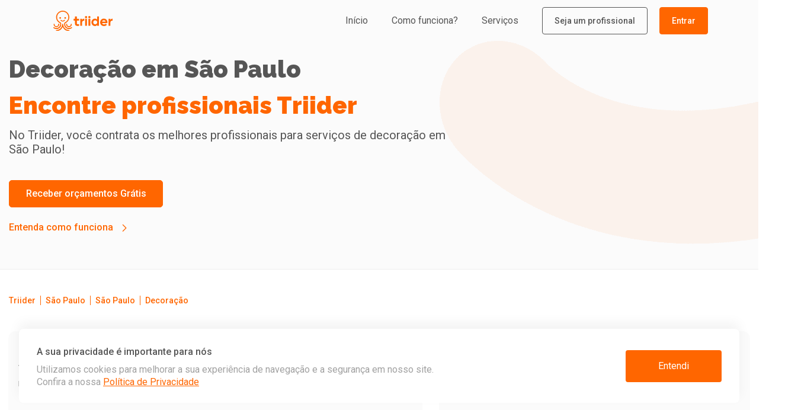

--- FILE ---
content_type: text/html
request_url: https://www.triider.com.br/sp/sao-paulo/decoracao
body_size: 46871
content:
<!DOCTYPE html><html lang="pt-BR"><head><link rel="preconnect" href="https://fonts.googleapis.com"/><link rel="preconnect" href="https://fonts.gstatic.com" crossorigin="anonymous"/><link rel="stylesheet" data-href="https://fonts.googleapis.com/css2?family=Raleway:wght@300;400;500;900&amp;family=Roboto:wght@300;400;500;700&amp;display=swap"/><link rel="preconnect" href="https://fonts.gstatic.com" crossorigin /><meta charSet="utf-8"/><meta name="viewport" content="width=device-width, initial-scale=1.0, user-scalable=0"/><meta http-equiv="X-UA-Compatible" content="ie=edge"/><link rel="icon" href="/favicon.ico"/><link rel="canonical" href="https://www.triider.com.br/sp/sao-paulo/decoracao/"/><meta name="description" content="Instalação de rodapé, papel de parede, persianas e mais. Peça orçamentos gratuitos em São Paulo para serviços de decoração com garantia inclusa!"/><title>Serviços de Decoração em São Paulo - Orçamentos Grátis</title><meta name="next-head-count" content="7"/><link rel="preload" href="/_next/static/css/102b726e0fb22bb3375e.css" as="style"/><link rel="stylesheet" href="/_next/static/css/102b726e0fb22bb3375e.css" data-n-g=""/><link rel="preload" href="/_next/static/css/14450d0cc749ccb26650.css" as="style"/><link rel="stylesheet" href="/_next/static/css/14450d0cc749ccb26650.css" data-n-p=""/><noscript data-n-css=""></noscript><script defer="" nomodule="" src="/_next/static/chunks/polyfills-a40ef1678bae11e696dba45124eadd70.js"></script><script defer="" src="/_next/static/chunks/525.694a5af0771ff80e88cb.js"></script><script src="/_next/static/chunks/webpack-c4873f331b8d1ac83c38.js" defer=""></script><script src="/_next/static/chunks/framework-c0cefa1d89deddd30198.js" defer=""></script><script src="/_next/static/chunks/main-c687166c0cf0982165e2.js" defer=""></script><script src="/_next/static/chunks/pages/_app-c4cc6d2e979e02c5ed21.js" defer=""></script><script src="/_next/static/chunks/316-a1a721cf836b83837bc4.js" defer=""></script><script src="/_next/static/chunks/310-4883bec7084a8376fb08.js" defer=""></script><script src="/_next/static/chunks/pages/%5B...page%5D-299e30e9f783093645b8.js" defer=""></script><script src="/_next/static/d_RB_55Kkaxhow450JzTg/_buildManifest.js" defer=""></script><script src="/_next/static/d_RB_55Kkaxhow450JzTg/_ssgManifest.js" defer=""></script><style data-styled="" data-styled-version="5.3.5"></style><style data-href="https://fonts.googleapis.com/css2?family=Raleway:wght@300;400;500;900&family=Roboto:wght@300;400;500;700&display=swap">@font-face{font-family:'Raleway';font-style:normal;font-weight:300;font-display:swap;src:url(https://fonts.gstatic.com/s/raleway/v37/1Ptxg8zYS_SKggPN4iEgvnHyvveLxVuEooCM.woff) format('woff')}@font-face{font-family:'Raleway';font-style:normal;font-weight:400;font-display:swap;src:url(https://fonts.gstatic.com/s/raleway/v37/1Ptxg8zYS_SKggPN4iEgvnHyvveLxVvaooCM.woff) format('woff')}@font-face{font-family:'Raleway';font-style:normal;font-weight:500;font-display:swap;src:url(https://fonts.gstatic.com/s/raleway/v37/1Ptxg8zYS_SKggPN4iEgvnHyvveLxVvoooCM.woff) format('woff')}@font-face{font-family:'Raleway';font-style:normal;font-weight:900;font-display:swap;src:url(https://fonts.gstatic.com/s/raleway/v37/1Ptxg8zYS_SKggPN4iEgvnHyvveLxVtzpYCM.woff) format('woff')}@font-face{font-family:'Roboto';font-style:normal;font-weight:300;font-stretch:normal;font-display:swap;src:url(https://fonts.gstatic.com/s/roboto/v49/KFOMCnqEu92Fr1ME7kSn66aGLdTylUAMQXC89YmC2DPNWuaabWmQ.woff) format('woff')}@font-face{font-family:'Roboto';font-style:normal;font-weight:400;font-stretch:normal;font-display:swap;src:url(https://fonts.gstatic.com/s/roboto/v49/KFOMCnqEu92Fr1ME7kSn66aGLdTylUAMQXC89YmC2DPNWubEbWmQ.woff) format('woff')}@font-face{font-family:'Roboto';font-style:normal;font-weight:500;font-stretch:normal;font-display:swap;src:url(https://fonts.gstatic.com/s/roboto/v49/KFOMCnqEu92Fr1ME7kSn66aGLdTylUAMQXC89YmC2DPNWub2bWmQ.woff) format('woff')}@font-face{font-family:'Roboto';font-style:normal;font-weight:700;font-stretch:normal;font-display:swap;src:url(https://fonts.gstatic.com/s/roboto/v49/KFOMCnqEu92Fr1ME7kSn66aGLdTylUAMQXC89YmC2DPNWuYjammQ.woff) format('woff')}@font-face{font-family:'Raleway';font-style:normal;font-weight:300;font-display:swap;src:url(https://fonts.gstatic.com/s/raleway/v37/1Ptug8zYS_SKggPNyCAIT4ttDfCmxA.woff2) format('woff2');unicode-range:U+0460-052F,U+1C80-1C8A,U+20B4,U+2DE0-2DFF,U+A640-A69F,U+FE2E-FE2F}@font-face{font-family:'Raleway';font-style:normal;font-weight:300;font-display:swap;src:url(https://fonts.gstatic.com/s/raleway/v37/1Ptug8zYS_SKggPNyCkIT4ttDfCmxA.woff2) format('woff2');unicode-range:U+0301,U+0400-045F,U+0490-0491,U+04B0-04B1,U+2116}@font-face{font-family:'Raleway';font-style:normal;font-weight:300;font-display:swap;src:url(https://fonts.gstatic.com/s/raleway/v37/1Ptug8zYS_SKggPNyCIIT4ttDfCmxA.woff2) format('woff2');unicode-range:U+0102-0103,U+0110-0111,U+0128-0129,U+0168-0169,U+01A0-01A1,U+01AF-01B0,U+0300-0301,U+0303-0304,U+0308-0309,U+0323,U+0329,U+1EA0-1EF9,U+20AB}@font-face{font-family:'Raleway';font-style:normal;font-weight:300;font-display:swap;src:url(https://fonts.gstatic.com/s/raleway/v37/1Ptug8zYS_SKggPNyCMIT4ttDfCmxA.woff2) format('woff2');unicode-range:U+0100-02BA,U+02BD-02C5,U+02C7-02CC,U+02CE-02D7,U+02DD-02FF,U+0304,U+0308,U+0329,U+1D00-1DBF,U+1E00-1E9F,U+1EF2-1EFF,U+2020,U+20A0-20AB,U+20AD-20C0,U+2113,U+2C60-2C7F,U+A720-A7FF}@font-face{font-family:'Raleway';font-style:normal;font-weight:300;font-display:swap;src:url(https://fonts.gstatic.com/s/raleway/v37/1Ptug8zYS_SKggPNyC0IT4ttDfA.woff2) format('woff2');unicode-range:U+0000-00FF,U+0131,U+0152-0153,U+02BB-02BC,U+02C6,U+02DA,U+02DC,U+0304,U+0308,U+0329,U+2000-206F,U+20AC,U+2122,U+2191,U+2193,U+2212,U+2215,U+FEFF,U+FFFD}@font-face{font-family:'Raleway';font-style:normal;font-weight:400;font-display:swap;src:url(https://fonts.gstatic.com/s/raleway/v37/1Ptug8zYS_SKggPNyCAIT4ttDfCmxA.woff2) format('woff2');unicode-range:U+0460-052F,U+1C80-1C8A,U+20B4,U+2DE0-2DFF,U+A640-A69F,U+FE2E-FE2F}@font-face{font-family:'Raleway';font-style:normal;font-weight:400;font-display:swap;src:url(https://fonts.gstatic.com/s/raleway/v37/1Ptug8zYS_SKggPNyCkIT4ttDfCmxA.woff2) format('woff2');unicode-range:U+0301,U+0400-045F,U+0490-0491,U+04B0-04B1,U+2116}@font-face{font-family:'Raleway';font-style:normal;font-weight:400;font-display:swap;src:url(https://fonts.gstatic.com/s/raleway/v37/1Ptug8zYS_SKggPNyCIIT4ttDfCmxA.woff2) format('woff2');unicode-range:U+0102-0103,U+0110-0111,U+0128-0129,U+0168-0169,U+01A0-01A1,U+01AF-01B0,U+0300-0301,U+0303-0304,U+0308-0309,U+0323,U+0329,U+1EA0-1EF9,U+20AB}@font-face{font-family:'Raleway';font-style:normal;font-weight:400;font-display:swap;src:url(https://fonts.gstatic.com/s/raleway/v37/1Ptug8zYS_SKggPNyCMIT4ttDfCmxA.woff2) format('woff2');unicode-range:U+0100-02BA,U+02BD-02C5,U+02C7-02CC,U+02CE-02D7,U+02DD-02FF,U+0304,U+0308,U+0329,U+1D00-1DBF,U+1E00-1E9F,U+1EF2-1EFF,U+2020,U+20A0-20AB,U+20AD-20C0,U+2113,U+2C60-2C7F,U+A720-A7FF}@font-face{font-family:'Raleway';font-style:normal;font-weight:400;font-display:swap;src:url(https://fonts.gstatic.com/s/raleway/v37/1Ptug8zYS_SKggPNyC0IT4ttDfA.woff2) format('woff2');unicode-range:U+0000-00FF,U+0131,U+0152-0153,U+02BB-02BC,U+02C6,U+02DA,U+02DC,U+0304,U+0308,U+0329,U+2000-206F,U+20AC,U+2122,U+2191,U+2193,U+2212,U+2215,U+FEFF,U+FFFD}@font-face{font-family:'Raleway';font-style:normal;font-weight:500;font-display:swap;src:url(https://fonts.gstatic.com/s/raleway/v37/1Ptug8zYS_SKggPNyCAIT4ttDfCmxA.woff2) format('woff2');unicode-range:U+0460-052F,U+1C80-1C8A,U+20B4,U+2DE0-2DFF,U+A640-A69F,U+FE2E-FE2F}@font-face{font-family:'Raleway';font-style:normal;font-weight:500;font-display:swap;src:url(https://fonts.gstatic.com/s/raleway/v37/1Ptug8zYS_SKggPNyCkIT4ttDfCmxA.woff2) format('woff2');unicode-range:U+0301,U+0400-045F,U+0490-0491,U+04B0-04B1,U+2116}@font-face{font-family:'Raleway';font-style:normal;font-weight:500;font-display:swap;src:url(https://fonts.gstatic.com/s/raleway/v37/1Ptug8zYS_SKggPNyCIIT4ttDfCmxA.woff2) format('woff2');unicode-range:U+0102-0103,U+0110-0111,U+0128-0129,U+0168-0169,U+01A0-01A1,U+01AF-01B0,U+0300-0301,U+0303-0304,U+0308-0309,U+0323,U+0329,U+1EA0-1EF9,U+20AB}@font-face{font-family:'Raleway';font-style:normal;font-weight:500;font-display:swap;src:url(https://fonts.gstatic.com/s/raleway/v37/1Ptug8zYS_SKggPNyCMIT4ttDfCmxA.woff2) format('woff2');unicode-range:U+0100-02BA,U+02BD-02C5,U+02C7-02CC,U+02CE-02D7,U+02DD-02FF,U+0304,U+0308,U+0329,U+1D00-1DBF,U+1E00-1E9F,U+1EF2-1EFF,U+2020,U+20A0-20AB,U+20AD-20C0,U+2113,U+2C60-2C7F,U+A720-A7FF}@font-face{font-family:'Raleway';font-style:normal;font-weight:500;font-display:swap;src:url(https://fonts.gstatic.com/s/raleway/v37/1Ptug8zYS_SKggPNyC0IT4ttDfA.woff2) format('woff2');unicode-range:U+0000-00FF,U+0131,U+0152-0153,U+02BB-02BC,U+02C6,U+02DA,U+02DC,U+0304,U+0308,U+0329,U+2000-206F,U+20AC,U+2122,U+2191,U+2193,U+2212,U+2215,U+FEFF,U+FFFD}@font-face{font-family:'Raleway';font-style:normal;font-weight:900;font-display:swap;src:url(https://fonts.gstatic.com/s/raleway/v37/1Ptug8zYS_SKggPNyCAIT4ttDfCmxA.woff2) format('woff2');unicode-range:U+0460-052F,U+1C80-1C8A,U+20B4,U+2DE0-2DFF,U+A640-A69F,U+FE2E-FE2F}@font-face{font-family:'Raleway';font-style:normal;font-weight:900;font-display:swap;src:url(https://fonts.gstatic.com/s/raleway/v37/1Ptug8zYS_SKggPNyCkIT4ttDfCmxA.woff2) format('woff2');unicode-range:U+0301,U+0400-045F,U+0490-0491,U+04B0-04B1,U+2116}@font-face{font-family:'Raleway';font-style:normal;font-weight:900;font-display:swap;src:url(https://fonts.gstatic.com/s/raleway/v37/1Ptug8zYS_SKggPNyCIIT4ttDfCmxA.woff2) format('woff2');unicode-range:U+0102-0103,U+0110-0111,U+0128-0129,U+0168-0169,U+01A0-01A1,U+01AF-01B0,U+0300-0301,U+0303-0304,U+0308-0309,U+0323,U+0329,U+1EA0-1EF9,U+20AB}@font-face{font-family:'Raleway';font-style:normal;font-weight:900;font-display:swap;src:url(https://fonts.gstatic.com/s/raleway/v37/1Ptug8zYS_SKggPNyCMIT4ttDfCmxA.woff2) format('woff2');unicode-range:U+0100-02BA,U+02BD-02C5,U+02C7-02CC,U+02CE-02D7,U+02DD-02FF,U+0304,U+0308,U+0329,U+1D00-1DBF,U+1E00-1E9F,U+1EF2-1EFF,U+2020,U+20A0-20AB,U+20AD-20C0,U+2113,U+2C60-2C7F,U+A720-A7FF}@font-face{font-family:'Raleway';font-style:normal;font-weight:900;font-display:swap;src:url(https://fonts.gstatic.com/s/raleway/v37/1Ptug8zYS_SKggPNyC0IT4ttDfA.woff2) format('woff2');unicode-range:U+0000-00FF,U+0131,U+0152-0153,U+02BB-02BC,U+02C6,U+02DA,U+02DC,U+0304,U+0308,U+0329,U+2000-206F,U+20AC,U+2122,U+2191,U+2193,U+2212,U+2215,U+FEFF,U+FFFD}@font-face{font-family:'Roboto';font-style:normal;font-weight:300;font-stretch:100%;font-display:swap;src:url(https://fonts.gstatic.com/s/roboto/v49/KFO7CnqEu92Fr1ME7kSn66aGLdTylUAMa3GUBHMdazTgWw.woff2) format('woff2');unicode-range:U+0460-052F,U+1C80-1C8A,U+20B4,U+2DE0-2DFF,U+A640-A69F,U+FE2E-FE2F}@font-face{font-family:'Roboto';font-style:normal;font-weight:300;font-stretch:100%;font-display:swap;src:url(https://fonts.gstatic.com/s/roboto/v49/KFO7CnqEu92Fr1ME7kSn66aGLdTylUAMa3iUBHMdazTgWw.woff2) format('woff2');unicode-range:U+0301,U+0400-045F,U+0490-0491,U+04B0-04B1,U+2116}@font-face{font-family:'Roboto';font-style:normal;font-weight:300;font-stretch:100%;font-display:swap;src:url(https://fonts.gstatic.com/s/roboto/v49/KFO7CnqEu92Fr1ME7kSn66aGLdTylUAMa3CUBHMdazTgWw.woff2) format('woff2');unicode-range:U+1F00-1FFF}@font-face{font-family:'Roboto';font-style:normal;font-weight:300;font-stretch:100%;font-display:swap;src:url(https://fonts.gstatic.com/s/roboto/v49/KFO7CnqEu92Fr1ME7kSn66aGLdTylUAMa3-UBHMdazTgWw.woff2) format('woff2');unicode-range:U+0370-0377,U+037A-037F,U+0384-038A,U+038C,U+038E-03A1,U+03A3-03FF}@font-face{font-family:'Roboto';font-style:normal;font-weight:300;font-stretch:100%;font-display:swap;src:url(https://fonts.gstatic.com/s/roboto/v49/KFO7CnqEu92Fr1ME7kSn66aGLdTylUAMawCUBHMdazTgWw.woff2) format('woff2');unicode-range:U+0302-0303,U+0305,U+0307-0308,U+0310,U+0312,U+0315,U+031A,U+0326-0327,U+032C,U+032F-0330,U+0332-0333,U+0338,U+033A,U+0346,U+034D,U+0391-03A1,U+03A3-03A9,U+03B1-03C9,U+03D1,U+03D5-03D6,U+03F0-03F1,U+03F4-03F5,U+2016-2017,U+2034-2038,U+203C,U+2040,U+2043,U+2047,U+2050,U+2057,U+205F,U+2070-2071,U+2074-208E,U+2090-209C,U+20D0-20DC,U+20E1,U+20E5-20EF,U+2100-2112,U+2114-2115,U+2117-2121,U+2123-214F,U+2190,U+2192,U+2194-21AE,U+21B0-21E5,U+21F1-21F2,U+21F4-2211,U+2213-2214,U+2216-22FF,U+2308-230B,U+2310,U+2319,U+231C-2321,U+2336-237A,U+237C,U+2395,U+239B-23B7,U+23D0,U+23DC-23E1,U+2474-2475,U+25AF,U+25B3,U+25B7,U+25BD,U+25C1,U+25CA,U+25CC,U+25FB,U+266D-266F,U+27C0-27FF,U+2900-2AFF,U+2B0E-2B11,U+2B30-2B4C,U+2BFE,U+3030,U+FF5B,U+FF5D,U+1D400-1D7FF,U+1EE00-1EEFF}@font-face{font-family:'Roboto';font-style:normal;font-weight:300;font-stretch:100%;font-display:swap;src:url(https://fonts.gstatic.com/s/roboto/v49/KFO7CnqEu92Fr1ME7kSn66aGLdTylUAMaxKUBHMdazTgWw.woff2) format('woff2');unicode-range:U+0001-000C,U+000E-001F,U+007F-009F,U+20DD-20E0,U+20E2-20E4,U+2150-218F,U+2190,U+2192,U+2194-2199,U+21AF,U+21E6-21F0,U+21F3,U+2218-2219,U+2299,U+22C4-22C6,U+2300-243F,U+2440-244A,U+2460-24FF,U+25A0-27BF,U+2800-28FF,U+2921-2922,U+2981,U+29BF,U+29EB,U+2B00-2BFF,U+4DC0-4DFF,U+FFF9-FFFB,U+10140-1018E,U+10190-1019C,U+101A0,U+101D0-101FD,U+102E0-102FB,U+10E60-10E7E,U+1D2C0-1D2D3,U+1D2E0-1D37F,U+1F000-1F0FF,U+1F100-1F1AD,U+1F1E6-1F1FF,U+1F30D-1F30F,U+1F315,U+1F31C,U+1F31E,U+1F320-1F32C,U+1F336,U+1F378,U+1F37D,U+1F382,U+1F393-1F39F,U+1F3A7-1F3A8,U+1F3AC-1F3AF,U+1F3C2,U+1F3C4-1F3C6,U+1F3CA-1F3CE,U+1F3D4-1F3E0,U+1F3ED,U+1F3F1-1F3F3,U+1F3F5-1F3F7,U+1F408,U+1F415,U+1F41F,U+1F426,U+1F43F,U+1F441-1F442,U+1F444,U+1F446-1F449,U+1F44C-1F44E,U+1F453,U+1F46A,U+1F47D,U+1F4A3,U+1F4B0,U+1F4B3,U+1F4B9,U+1F4BB,U+1F4BF,U+1F4C8-1F4CB,U+1F4D6,U+1F4DA,U+1F4DF,U+1F4E3-1F4E6,U+1F4EA-1F4ED,U+1F4F7,U+1F4F9-1F4FB,U+1F4FD-1F4FE,U+1F503,U+1F507-1F50B,U+1F50D,U+1F512-1F513,U+1F53E-1F54A,U+1F54F-1F5FA,U+1F610,U+1F650-1F67F,U+1F687,U+1F68D,U+1F691,U+1F694,U+1F698,U+1F6AD,U+1F6B2,U+1F6B9-1F6BA,U+1F6BC,U+1F6C6-1F6CF,U+1F6D3-1F6D7,U+1F6E0-1F6EA,U+1F6F0-1F6F3,U+1F6F7-1F6FC,U+1F700-1F7FF,U+1F800-1F80B,U+1F810-1F847,U+1F850-1F859,U+1F860-1F887,U+1F890-1F8AD,U+1F8B0-1F8BB,U+1F8C0-1F8C1,U+1F900-1F90B,U+1F93B,U+1F946,U+1F984,U+1F996,U+1F9E9,U+1FA00-1FA6F,U+1FA70-1FA7C,U+1FA80-1FA89,U+1FA8F-1FAC6,U+1FACE-1FADC,U+1FADF-1FAE9,U+1FAF0-1FAF8,U+1FB00-1FBFF}@font-face{font-family:'Roboto';font-style:normal;font-weight:300;font-stretch:100%;font-display:swap;src:url(https://fonts.gstatic.com/s/roboto/v49/KFO7CnqEu92Fr1ME7kSn66aGLdTylUAMa3OUBHMdazTgWw.woff2) format('woff2');unicode-range:U+0102-0103,U+0110-0111,U+0128-0129,U+0168-0169,U+01A0-01A1,U+01AF-01B0,U+0300-0301,U+0303-0304,U+0308-0309,U+0323,U+0329,U+1EA0-1EF9,U+20AB}@font-face{font-family:'Roboto';font-style:normal;font-weight:300;font-stretch:100%;font-display:swap;src:url(https://fonts.gstatic.com/s/roboto/v49/KFO7CnqEu92Fr1ME7kSn66aGLdTylUAMa3KUBHMdazTgWw.woff2) format('woff2');unicode-range:U+0100-02BA,U+02BD-02C5,U+02C7-02CC,U+02CE-02D7,U+02DD-02FF,U+0304,U+0308,U+0329,U+1D00-1DBF,U+1E00-1E9F,U+1EF2-1EFF,U+2020,U+20A0-20AB,U+20AD-20C0,U+2113,U+2C60-2C7F,U+A720-A7FF}@font-face{font-family:'Roboto';font-style:normal;font-weight:300;font-stretch:100%;font-display:swap;src:url(https://fonts.gstatic.com/s/roboto/v49/KFO7CnqEu92Fr1ME7kSn66aGLdTylUAMa3yUBHMdazQ.woff2) format('woff2');unicode-range:U+0000-00FF,U+0131,U+0152-0153,U+02BB-02BC,U+02C6,U+02DA,U+02DC,U+0304,U+0308,U+0329,U+2000-206F,U+20AC,U+2122,U+2191,U+2193,U+2212,U+2215,U+FEFF,U+FFFD}@font-face{font-family:'Roboto';font-style:normal;font-weight:400;font-stretch:100%;font-display:swap;src:url(https://fonts.gstatic.com/s/roboto/v49/KFO7CnqEu92Fr1ME7kSn66aGLdTylUAMa3GUBHMdazTgWw.woff2) format('woff2');unicode-range:U+0460-052F,U+1C80-1C8A,U+20B4,U+2DE0-2DFF,U+A640-A69F,U+FE2E-FE2F}@font-face{font-family:'Roboto';font-style:normal;font-weight:400;font-stretch:100%;font-display:swap;src:url(https://fonts.gstatic.com/s/roboto/v49/KFO7CnqEu92Fr1ME7kSn66aGLdTylUAMa3iUBHMdazTgWw.woff2) format('woff2');unicode-range:U+0301,U+0400-045F,U+0490-0491,U+04B0-04B1,U+2116}@font-face{font-family:'Roboto';font-style:normal;font-weight:400;font-stretch:100%;font-display:swap;src:url(https://fonts.gstatic.com/s/roboto/v49/KFO7CnqEu92Fr1ME7kSn66aGLdTylUAMa3CUBHMdazTgWw.woff2) format('woff2');unicode-range:U+1F00-1FFF}@font-face{font-family:'Roboto';font-style:normal;font-weight:400;font-stretch:100%;font-display:swap;src:url(https://fonts.gstatic.com/s/roboto/v49/KFO7CnqEu92Fr1ME7kSn66aGLdTylUAMa3-UBHMdazTgWw.woff2) format('woff2');unicode-range:U+0370-0377,U+037A-037F,U+0384-038A,U+038C,U+038E-03A1,U+03A3-03FF}@font-face{font-family:'Roboto';font-style:normal;font-weight:400;font-stretch:100%;font-display:swap;src:url(https://fonts.gstatic.com/s/roboto/v49/KFO7CnqEu92Fr1ME7kSn66aGLdTylUAMawCUBHMdazTgWw.woff2) format('woff2');unicode-range:U+0302-0303,U+0305,U+0307-0308,U+0310,U+0312,U+0315,U+031A,U+0326-0327,U+032C,U+032F-0330,U+0332-0333,U+0338,U+033A,U+0346,U+034D,U+0391-03A1,U+03A3-03A9,U+03B1-03C9,U+03D1,U+03D5-03D6,U+03F0-03F1,U+03F4-03F5,U+2016-2017,U+2034-2038,U+203C,U+2040,U+2043,U+2047,U+2050,U+2057,U+205F,U+2070-2071,U+2074-208E,U+2090-209C,U+20D0-20DC,U+20E1,U+20E5-20EF,U+2100-2112,U+2114-2115,U+2117-2121,U+2123-214F,U+2190,U+2192,U+2194-21AE,U+21B0-21E5,U+21F1-21F2,U+21F4-2211,U+2213-2214,U+2216-22FF,U+2308-230B,U+2310,U+2319,U+231C-2321,U+2336-237A,U+237C,U+2395,U+239B-23B7,U+23D0,U+23DC-23E1,U+2474-2475,U+25AF,U+25B3,U+25B7,U+25BD,U+25C1,U+25CA,U+25CC,U+25FB,U+266D-266F,U+27C0-27FF,U+2900-2AFF,U+2B0E-2B11,U+2B30-2B4C,U+2BFE,U+3030,U+FF5B,U+FF5D,U+1D400-1D7FF,U+1EE00-1EEFF}@font-face{font-family:'Roboto';font-style:normal;font-weight:400;font-stretch:100%;font-display:swap;src:url(https://fonts.gstatic.com/s/roboto/v49/KFO7CnqEu92Fr1ME7kSn66aGLdTylUAMaxKUBHMdazTgWw.woff2) format('woff2');unicode-range:U+0001-000C,U+000E-001F,U+007F-009F,U+20DD-20E0,U+20E2-20E4,U+2150-218F,U+2190,U+2192,U+2194-2199,U+21AF,U+21E6-21F0,U+21F3,U+2218-2219,U+2299,U+22C4-22C6,U+2300-243F,U+2440-244A,U+2460-24FF,U+25A0-27BF,U+2800-28FF,U+2921-2922,U+2981,U+29BF,U+29EB,U+2B00-2BFF,U+4DC0-4DFF,U+FFF9-FFFB,U+10140-1018E,U+10190-1019C,U+101A0,U+101D0-101FD,U+102E0-102FB,U+10E60-10E7E,U+1D2C0-1D2D3,U+1D2E0-1D37F,U+1F000-1F0FF,U+1F100-1F1AD,U+1F1E6-1F1FF,U+1F30D-1F30F,U+1F315,U+1F31C,U+1F31E,U+1F320-1F32C,U+1F336,U+1F378,U+1F37D,U+1F382,U+1F393-1F39F,U+1F3A7-1F3A8,U+1F3AC-1F3AF,U+1F3C2,U+1F3C4-1F3C6,U+1F3CA-1F3CE,U+1F3D4-1F3E0,U+1F3ED,U+1F3F1-1F3F3,U+1F3F5-1F3F7,U+1F408,U+1F415,U+1F41F,U+1F426,U+1F43F,U+1F441-1F442,U+1F444,U+1F446-1F449,U+1F44C-1F44E,U+1F453,U+1F46A,U+1F47D,U+1F4A3,U+1F4B0,U+1F4B3,U+1F4B9,U+1F4BB,U+1F4BF,U+1F4C8-1F4CB,U+1F4D6,U+1F4DA,U+1F4DF,U+1F4E3-1F4E6,U+1F4EA-1F4ED,U+1F4F7,U+1F4F9-1F4FB,U+1F4FD-1F4FE,U+1F503,U+1F507-1F50B,U+1F50D,U+1F512-1F513,U+1F53E-1F54A,U+1F54F-1F5FA,U+1F610,U+1F650-1F67F,U+1F687,U+1F68D,U+1F691,U+1F694,U+1F698,U+1F6AD,U+1F6B2,U+1F6B9-1F6BA,U+1F6BC,U+1F6C6-1F6CF,U+1F6D3-1F6D7,U+1F6E0-1F6EA,U+1F6F0-1F6F3,U+1F6F7-1F6FC,U+1F700-1F7FF,U+1F800-1F80B,U+1F810-1F847,U+1F850-1F859,U+1F860-1F887,U+1F890-1F8AD,U+1F8B0-1F8BB,U+1F8C0-1F8C1,U+1F900-1F90B,U+1F93B,U+1F946,U+1F984,U+1F996,U+1F9E9,U+1FA00-1FA6F,U+1FA70-1FA7C,U+1FA80-1FA89,U+1FA8F-1FAC6,U+1FACE-1FADC,U+1FADF-1FAE9,U+1FAF0-1FAF8,U+1FB00-1FBFF}@font-face{font-family:'Roboto';font-style:normal;font-weight:400;font-stretch:100%;font-display:swap;src:url(https://fonts.gstatic.com/s/roboto/v49/KFO7CnqEu92Fr1ME7kSn66aGLdTylUAMa3OUBHMdazTgWw.woff2) format('woff2');unicode-range:U+0102-0103,U+0110-0111,U+0128-0129,U+0168-0169,U+01A0-01A1,U+01AF-01B0,U+0300-0301,U+0303-0304,U+0308-0309,U+0323,U+0329,U+1EA0-1EF9,U+20AB}@font-face{font-family:'Roboto';font-style:normal;font-weight:400;font-stretch:100%;font-display:swap;src:url(https://fonts.gstatic.com/s/roboto/v49/KFO7CnqEu92Fr1ME7kSn66aGLdTylUAMa3KUBHMdazTgWw.woff2) format('woff2');unicode-range:U+0100-02BA,U+02BD-02C5,U+02C7-02CC,U+02CE-02D7,U+02DD-02FF,U+0304,U+0308,U+0329,U+1D00-1DBF,U+1E00-1E9F,U+1EF2-1EFF,U+2020,U+20A0-20AB,U+20AD-20C0,U+2113,U+2C60-2C7F,U+A720-A7FF}@font-face{font-family:'Roboto';font-style:normal;font-weight:400;font-stretch:100%;font-display:swap;src:url(https://fonts.gstatic.com/s/roboto/v49/KFO7CnqEu92Fr1ME7kSn66aGLdTylUAMa3yUBHMdazQ.woff2) format('woff2');unicode-range:U+0000-00FF,U+0131,U+0152-0153,U+02BB-02BC,U+02C6,U+02DA,U+02DC,U+0304,U+0308,U+0329,U+2000-206F,U+20AC,U+2122,U+2191,U+2193,U+2212,U+2215,U+FEFF,U+FFFD}@font-face{font-family:'Roboto';font-style:normal;font-weight:500;font-stretch:100%;font-display:swap;src:url(https://fonts.gstatic.com/s/roboto/v49/KFO7CnqEu92Fr1ME7kSn66aGLdTylUAMa3GUBHMdazTgWw.woff2) format('woff2');unicode-range:U+0460-052F,U+1C80-1C8A,U+20B4,U+2DE0-2DFF,U+A640-A69F,U+FE2E-FE2F}@font-face{font-family:'Roboto';font-style:normal;font-weight:500;font-stretch:100%;font-display:swap;src:url(https://fonts.gstatic.com/s/roboto/v49/KFO7CnqEu92Fr1ME7kSn66aGLdTylUAMa3iUBHMdazTgWw.woff2) format('woff2');unicode-range:U+0301,U+0400-045F,U+0490-0491,U+04B0-04B1,U+2116}@font-face{font-family:'Roboto';font-style:normal;font-weight:500;font-stretch:100%;font-display:swap;src:url(https://fonts.gstatic.com/s/roboto/v49/KFO7CnqEu92Fr1ME7kSn66aGLdTylUAMa3CUBHMdazTgWw.woff2) format('woff2');unicode-range:U+1F00-1FFF}@font-face{font-family:'Roboto';font-style:normal;font-weight:500;font-stretch:100%;font-display:swap;src:url(https://fonts.gstatic.com/s/roboto/v49/KFO7CnqEu92Fr1ME7kSn66aGLdTylUAMa3-UBHMdazTgWw.woff2) format('woff2');unicode-range:U+0370-0377,U+037A-037F,U+0384-038A,U+038C,U+038E-03A1,U+03A3-03FF}@font-face{font-family:'Roboto';font-style:normal;font-weight:500;font-stretch:100%;font-display:swap;src:url(https://fonts.gstatic.com/s/roboto/v49/KFO7CnqEu92Fr1ME7kSn66aGLdTylUAMawCUBHMdazTgWw.woff2) format('woff2');unicode-range:U+0302-0303,U+0305,U+0307-0308,U+0310,U+0312,U+0315,U+031A,U+0326-0327,U+032C,U+032F-0330,U+0332-0333,U+0338,U+033A,U+0346,U+034D,U+0391-03A1,U+03A3-03A9,U+03B1-03C9,U+03D1,U+03D5-03D6,U+03F0-03F1,U+03F4-03F5,U+2016-2017,U+2034-2038,U+203C,U+2040,U+2043,U+2047,U+2050,U+2057,U+205F,U+2070-2071,U+2074-208E,U+2090-209C,U+20D0-20DC,U+20E1,U+20E5-20EF,U+2100-2112,U+2114-2115,U+2117-2121,U+2123-214F,U+2190,U+2192,U+2194-21AE,U+21B0-21E5,U+21F1-21F2,U+21F4-2211,U+2213-2214,U+2216-22FF,U+2308-230B,U+2310,U+2319,U+231C-2321,U+2336-237A,U+237C,U+2395,U+239B-23B7,U+23D0,U+23DC-23E1,U+2474-2475,U+25AF,U+25B3,U+25B7,U+25BD,U+25C1,U+25CA,U+25CC,U+25FB,U+266D-266F,U+27C0-27FF,U+2900-2AFF,U+2B0E-2B11,U+2B30-2B4C,U+2BFE,U+3030,U+FF5B,U+FF5D,U+1D400-1D7FF,U+1EE00-1EEFF}@font-face{font-family:'Roboto';font-style:normal;font-weight:500;font-stretch:100%;font-display:swap;src:url(https://fonts.gstatic.com/s/roboto/v49/KFO7CnqEu92Fr1ME7kSn66aGLdTylUAMaxKUBHMdazTgWw.woff2) format('woff2');unicode-range:U+0001-000C,U+000E-001F,U+007F-009F,U+20DD-20E0,U+20E2-20E4,U+2150-218F,U+2190,U+2192,U+2194-2199,U+21AF,U+21E6-21F0,U+21F3,U+2218-2219,U+2299,U+22C4-22C6,U+2300-243F,U+2440-244A,U+2460-24FF,U+25A0-27BF,U+2800-28FF,U+2921-2922,U+2981,U+29BF,U+29EB,U+2B00-2BFF,U+4DC0-4DFF,U+FFF9-FFFB,U+10140-1018E,U+10190-1019C,U+101A0,U+101D0-101FD,U+102E0-102FB,U+10E60-10E7E,U+1D2C0-1D2D3,U+1D2E0-1D37F,U+1F000-1F0FF,U+1F100-1F1AD,U+1F1E6-1F1FF,U+1F30D-1F30F,U+1F315,U+1F31C,U+1F31E,U+1F320-1F32C,U+1F336,U+1F378,U+1F37D,U+1F382,U+1F393-1F39F,U+1F3A7-1F3A8,U+1F3AC-1F3AF,U+1F3C2,U+1F3C4-1F3C6,U+1F3CA-1F3CE,U+1F3D4-1F3E0,U+1F3ED,U+1F3F1-1F3F3,U+1F3F5-1F3F7,U+1F408,U+1F415,U+1F41F,U+1F426,U+1F43F,U+1F441-1F442,U+1F444,U+1F446-1F449,U+1F44C-1F44E,U+1F453,U+1F46A,U+1F47D,U+1F4A3,U+1F4B0,U+1F4B3,U+1F4B9,U+1F4BB,U+1F4BF,U+1F4C8-1F4CB,U+1F4D6,U+1F4DA,U+1F4DF,U+1F4E3-1F4E6,U+1F4EA-1F4ED,U+1F4F7,U+1F4F9-1F4FB,U+1F4FD-1F4FE,U+1F503,U+1F507-1F50B,U+1F50D,U+1F512-1F513,U+1F53E-1F54A,U+1F54F-1F5FA,U+1F610,U+1F650-1F67F,U+1F687,U+1F68D,U+1F691,U+1F694,U+1F698,U+1F6AD,U+1F6B2,U+1F6B9-1F6BA,U+1F6BC,U+1F6C6-1F6CF,U+1F6D3-1F6D7,U+1F6E0-1F6EA,U+1F6F0-1F6F3,U+1F6F7-1F6FC,U+1F700-1F7FF,U+1F800-1F80B,U+1F810-1F847,U+1F850-1F859,U+1F860-1F887,U+1F890-1F8AD,U+1F8B0-1F8BB,U+1F8C0-1F8C1,U+1F900-1F90B,U+1F93B,U+1F946,U+1F984,U+1F996,U+1F9E9,U+1FA00-1FA6F,U+1FA70-1FA7C,U+1FA80-1FA89,U+1FA8F-1FAC6,U+1FACE-1FADC,U+1FADF-1FAE9,U+1FAF0-1FAF8,U+1FB00-1FBFF}@font-face{font-family:'Roboto';font-style:normal;font-weight:500;font-stretch:100%;font-display:swap;src:url(https://fonts.gstatic.com/s/roboto/v49/KFO7CnqEu92Fr1ME7kSn66aGLdTylUAMa3OUBHMdazTgWw.woff2) format('woff2');unicode-range:U+0102-0103,U+0110-0111,U+0128-0129,U+0168-0169,U+01A0-01A1,U+01AF-01B0,U+0300-0301,U+0303-0304,U+0308-0309,U+0323,U+0329,U+1EA0-1EF9,U+20AB}@font-face{font-family:'Roboto';font-style:normal;font-weight:500;font-stretch:100%;font-display:swap;src:url(https://fonts.gstatic.com/s/roboto/v49/KFO7CnqEu92Fr1ME7kSn66aGLdTylUAMa3KUBHMdazTgWw.woff2) format('woff2');unicode-range:U+0100-02BA,U+02BD-02C5,U+02C7-02CC,U+02CE-02D7,U+02DD-02FF,U+0304,U+0308,U+0329,U+1D00-1DBF,U+1E00-1E9F,U+1EF2-1EFF,U+2020,U+20A0-20AB,U+20AD-20C0,U+2113,U+2C60-2C7F,U+A720-A7FF}@font-face{font-family:'Roboto';font-style:normal;font-weight:500;font-stretch:100%;font-display:swap;src:url(https://fonts.gstatic.com/s/roboto/v49/KFO7CnqEu92Fr1ME7kSn66aGLdTylUAMa3yUBHMdazQ.woff2) format('woff2');unicode-range:U+0000-00FF,U+0131,U+0152-0153,U+02BB-02BC,U+02C6,U+02DA,U+02DC,U+0304,U+0308,U+0329,U+2000-206F,U+20AC,U+2122,U+2191,U+2193,U+2212,U+2215,U+FEFF,U+FFFD}@font-face{font-family:'Roboto';font-style:normal;font-weight:700;font-stretch:100%;font-display:swap;src:url(https://fonts.gstatic.com/s/roboto/v49/KFO7CnqEu92Fr1ME7kSn66aGLdTylUAMa3GUBHMdazTgWw.woff2) format('woff2');unicode-range:U+0460-052F,U+1C80-1C8A,U+20B4,U+2DE0-2DFF,U+A640-A69F,U+FE2E-FE2F}@font-face{font-family:'Roboto';font-style:normal;font-weight:700;font-stretch:100%;font-display:swap;src:url(https://fonts.gstatic.com/s/roboto/v49/KFO7CnqEu92Fr1ME7kSn66aGLdTylUAMa3iUBHMdazTgWw.woff2) format('woff2');unicode-range:U+0301,U+0400-045F,U+0490-0491,U+04B0-04B1,U+2116}@font-face{font-family:'Roboto';font-style:normal;font-weight:700;font-stretch:100%;font-display:swap;src:url(https://fonts.gstatic.com/s/roboto/v49/KFO7CnqEu92Fr1ME7kSn66aGLdTylUAMa3CUBHMdazTgWw.woff2) format('woff2');unicode-range:U+1F00-1FFF}@font-face{font-family:'Roboto';font-style:normal;font-weight:700;font-stretch:100%;font-display:swap;src:url(https://fonts.gstatic.com/s/roboto/v49/KFO7CnqEu92Fr1ME7kSn66aGLdTylUAMa3-UBHMdazTgWw.woff2) format('woff2');unicode-range:U+0370-0377,U+037A-037F,U+0384-038A,U+038C,U+038E-03A1,U+03A3-03FF}@font-face{font-family:'Roboto';font-style:normal;font-weight:700;font-stretch:100%;font-display:swap;src:url(https://fonts.gstatic.com/s/roboto/v49/KFO7CnqEu92Fr1ME7kSn66aGLdTylUAMawCUBHMdazTgWw.woff2) format('woff2');unicode-range:U+0302-0303,U+0305,U+0307-0308,U+0310,U+0312,U+0315,U+031A,U+0326-0327,U+032C,U+032F-0330,U+0332-0333,U+0338,U+033A,U+0346,U+034D,U+0391-03A1,U+03A3-03A9,U+03B1-03C9,U+03D1,U+03D5-03D6,U+03F0-03F1,U+03F4-03F5,U+2016-2017,U+2034-2038,U+203C,U+2040,U+2043,U+2047,U+2050,U+2057,U+205F,U+2070-2071,U+2074-208E,U+2090-209C,U+20D0-20DC,U+20E1,U+20E5-20EF,U+2100-2112,U+2114-2115,U+2117-2121,U+2123-214F,U+2190,U+2192,U+2194-21AE,U+21B0-21E5,U+21F1-21F2,U+21F4-2211,U+2213-2214,U+2216-22FF,U+2308-230B,U+2310,U+2319,U+231C-2321,U+2336-237A,U+237C,U+2395,U+239B-23B7,U+23D0,U+23DC-23E1,U+2474-2475,U+25AF,U+25B3,U+25B7,U+25BD,U+25C1,U+25CA,U+25CC,U+25FB,U+266D-266F,U+27C0-27FF,U+2900-2AFF,U+2B0E-2B11,U+2B30-2B4C,U+2BFE,U+3030,U+FF5B,U+FF5D,U+1D400-1D7FF,U+1EE00-1EEFF}@font-face{font-family:'Roboto';font-style:normal;font-weight:700;font-stretch:100%;font-display:swap;src:url(https://fonts.gstatic.com/s/roboto/v49/KFO7CnqEu92Fr1ME7kSn66aGLdTylUAMaxKUBHMdazTgWw.woff2) format('woff2');unicode-range:U+0001-000C,U+000E-001F,U+007F-009F,U+20DD-20E0,U+20E2-20E4,U+2150-218F,U+2190,U+2192,U+2194-2199,U+21AF,U+21E6-21F0,U+21F3,U+2218-2219,U+2299,U+22C4-22C6,U+2300-243F,U+2440-244A,U+2460-24FF,U+25A0-27BF,U+2800-28FF,U+2921-2922,U+2981,U+29BF,U+29EB,U+2B00-2BFF,U+4DC0-4DFF,U+FFF9-FFFB,U+10140-1018E,U+10190-1019C,U+101A0,U+101D0-101FD,U+102E0-102FB,U+10E60-10E7E,U+1D2C0-1D2D3,U+1D2E0-1D37F,U+1F000-1F0FF,U+1F100-1F1AD,U+1F1E6-1F1FF,U+1F30D-1F30F,U+1F315,U+1F31C,U+1F31E,U+1F320-1F32C,U+1F336,U+1F378,U+1F37D,U+1F382,U+1F393-1F39F,U+1F3A7-1F3A8,U+1F3AC-1F3AF,U+1F3C2,U+1F3C4-1F3C6,U+1F3CA-1F3CE,U+1F3D4-1F3E0,U+1F3ED,U+1F3F1-1F3F3,U+1F3F5-1F3F7,U+1F408,U+1F415,U+1F41F,U+1F426,U+1F43F,U+1F441-1F442,U+1F444,U+1F446-1F449,U+1F44C-1F44E,U+1F453,U+1F46A,U+1F47D,U+1F4A3,U+1F4B0,U+1F4B3,U+1F4B9,U+1F4BB,U+1F4BF,U+1F4C8-1F4CB,U+1F4D6,U+1F4DA,U+1F4DF,U+1F4E3-1F4E6,U+1F4EA-1F4ED,U+1F4F7,U+1F4F9-1F4FB,U+1F4FD-1F4FE,U+1F503,U+1F507-1F50B,U+1F50D,U+1F512-1F513,U+1F53E-1F54A,U+1F54F-1F5FA,U+1F610,U+1F650-1F67F,U+1F687,U+1F68D,U+1F691,U+1F694,U+1F698,U+1F6AD,U+1F6B2,U+1F6B9-1F6BA,U+1F6BC,U+1F6C6-1F6CF,U+1F6D3-1F6D7,U+1F6E0-1F6EA,U+1F6F0-1F6F3,U+1F6F7-1F6FC,U+1F700-1F7FF,U+1F800-1F80B,U+1F810-1F847,U+1F850-1F859,U+1F860-1F887,U+1F890-1F8AD,U+1F8B0-1F8BB,U+1F8C0-1F8C1,U+1F900-1F90B,U+1F93B,U+1F946,U+1F984,U+1F996,U+1F9E9,U+1FA00-1FA6F,U+1FA70-1FA7C,U+1FA80-1FA89,U+1FA8F-1FAC6,U+1FACE-1FADC,U+1FADF-1FAE9,U+1FAF0-1FAF8,U+1FB00-1FBFF}@font-face{font-family:'Roboto';font-style:normal;font-weight:700;font-stretch:100%;font-display:swap;src:url(https://fonts.gstatic.com/s/roboto/v49/KFO7CnqEu92Fr1ME7kSn66aGLdTylUAMa3OUBHMdazTgWw.woff2) format('woff2');unicode-range:U+0102-0103,U+0110-0111,U+0128-0129,U+0168-0169,U+01A0-01A1,U+01AF-01B0,U+0300-0301,U+0303-0304,U+0308-0309,U+0323,U+0329,U+1EA0-1EF9,U+20AB}@font-face{font-family:'Roboto';font-style:normal;font-weight:700;font-stretch:100%;font-display:swap;src:url(https://fonts.gstatic.com/s/roboto/v49/KFO7CnqEu92Fr1ME7kSn66aGLdTylUAMa3KUBHMdazTgWw.woff2) format('woff2');unicode-range:U+0100-02BA,U+02BD-02C5,U+02C7-02CC,U+02CE-02D7,U+02DD-02FF,U+0304,U+0308,U+0329,U+1D00-1DBF,U+1E00-1E9F,U+1EF2-1EFF,U+2020,U+20A0-20AB,U+20AD-20C0,U+2113,U+2C60-2C7F,U+A720-A7FF}@font-face{font-family:'Roboto';font-style:normal;font-weight:700;font-stretch:100%;font-display:swap;src:url(https://fonts.gstatic.com/s/roboto/v49/KFO7CnqEu92Fr1ME7kSn66aGLdTylUAMa3yUBHMdazQ.woff2) format('woff2');unicode-range:U+0000-00FF,U+0131,U+0152-0153,U+02BB-02BC,U+02C6,U+02DA,U+02DC,U+0304,U+0308,U+0329,U+2000-206F,U+20AC,U+2122,U+2191,U+2193,U+2212,U+2215,U+FEFF,U+FFFD}</style></head><body><div id="__next"><div id="fb-root"></div><div class="h-screen flex flex-col"><header class="styles_header__2KtfL"><div class="styles_header__wrapper__2wlC_"><button class="styles_header__mobile-toggle__33lRb" aria-label="Menu"><span class="styles_header__mobile-toggle-dash__4Rs-X"></span><span class="styles_header__mobile-toggle-dash__4Rs-X"></span><span class="styles_header__mobile-toggle-dash__4Rs-X"></span></button><a class="styles_header__logo__cGFAe" aria-label="Triider" href="/"><img src="/img/logo_header.svg" class="styles_header__logo-image__1rrhU" alt="Triider"/><img src="/img/logo-polvo.svg" class="styles_header__logo-image__1rrhU styles_header__logo-image--scrolled__YhKEi" alt="Triider"/></a><nav class="styles_header-navbar__2fas4"><div class="styles_header-navbar__content__1RZbT"><div class="styles_header-navbar__logo-mobile__372Fd"><img src="/img/logo_header.svg" alt="Triider"/></div><div class="styles_header-navbar__container__2Wubv"><a class="styles_header-navbar__item__3Gov6" href="/">Início</a><a class="styles_header-navbar__item__3Gov6" href="/como-funciona/">Como funciona?</a><div class="styles_nav-dropdown__wJBAv"><a class="styles_header-navbar__item__3Gov6" href="/catalogo-de-servicos/">Serviços</a><section class="styles_nav-wrapper__2aa5Q"><nav class="styles_nav-dropdown__content__6QSDe"><ul class="styles_nav-dropdown__container__3Z8ds"><li class="styles_nav-dropdown__item__94fqR"><input type="radio" class="styles_nav-dropdown__input__dALB2" name="nav-dropdown" id="nav-dropdown__item-0"/><label class="styles_nav-dropdown__label__2qGrS" for="nav-dropdown__item-0">Serviços de Ar-condicionado<i class="styles_nav-dropdown__icon__p_8MD"></i></label><div class="styles_nav-dropdown__column__Nciy1"><p><a href="/servicos-de-ar-condicionado/instalacao-de-ar-condicionado/">Instalação de ar-condicionado</a></p><p><a href="/servicos-de-ar-condicionado/manutencao-de-ar-condicionado/">Manutenção de ar-condicionado</a></p><p><a href="/servicos-de-ar-condicionado/limpeza-de-ar-condicionado/">Limpeza de ar-condicionado</a></p><p><a href="/servicos-de-ar-condicionado/conserto-de-ar-condicionado/">Conserto de ar-condicionado</a></p><p><a href="/servicos-de-ar-condicionado/pre-instalacao-de-ar-condicionado/">Pré-instalação de ar-condicionado</a></p><p><a href="/servicos-de-ar-condicionado/desinstalacao-de-ar-condicionado/">Desinstalação de ar-condicionado</a></p><p><a href="/servicos-de-ar-condicionado/">Explorar <!-- -->Serviços de Ar-condicionado</a></p></div></li><li class="styles_nav-dropdown__item__94fqR"><input type="radio" class="styles_nav-dropdown__input__dALB2" name="nav-dropdown" id="nav-dropdown__item-1"/><label class="styles_nav-dropdown__label__2qGrS" for="nav-dropdown__item-1">Serviços Elétricos<i class="styles_nav-dropdown__icon__p_8MD"></i></label><div class="styles_nav-dropdown__column__Nciy1"><p><a href="/servicos-eletricos/eletricista/">Eletricista</a></p><p><a href="/servicos-eletricos/instalacao-de-coifa-e-depurador/">Instalação de coifa e depurador</a></p><p><a href="/servicos-eletricos/instalacao-de-ventilador-de-teto/">Instalação de ventilador de teto</a></p><p><a href="/servicos-eletricos/instalacao-de-interfone/">Instalação de Interfone</a></p><p><a href="/servicos-eletricos/instalacao-de-chuveiro-eletrico/">Instalação de chuveiro elétrico</a></p><p><a href="/servicos-eletricos/conserto-de-interfone/">Conserto de Interfone</a></p><p><a href="/servicos-eletricos/">Explorar <!-- -->Serviços Elétricos</a></p></div></li><li class="styles_nav-dropdown__item__94fqR"><input type="radio" class="styles_nav-dropdown__input__dALB2" name="nav-dropdown" id="nav-dropdown__item-2"/><label class="styles_nav-dropdown__label__2qGrS" for="nav-dropdown__item-2">Serviços Hidráulicos<i class="styles_nav-dropdown__icon__p_8MD"></i></label><div class="styles_nav-dropdown__column__Nciy1"><p><a href="/servicos-hidraulicos/caca-vazamento/">Caça vazamento</a></p><p><a href="/servicos-hidraulicos/encanador/">Encanador</a></p><p><a href="/servicos-hidraulicos/desentupir-vaso-sanitario/">Desentupir vaso sanitário</a></p><p><a href="/servicos-hidraulicos/conserto-de-aquecedor-a-gas/">Conserto de aquecedor a gás</a></p><p><a href="/servicos-hidraulicos/instalacao-de-aquecedor-a-gas/">Instalação de aquecedor a gás</a></p><p><a href="/servicos-hidraulicos/instalacao-de-maquina-de-lavar-louca/">Instalação de máquina de lavar louça</a></p><p><a href="/servicos-hidraulicos/">Explorar <!-- -->Serviços Hidráulicos</a></p></div></li><li class="styles_nav-dropdown__item__94fqR"><input type="radio" class="styles_nav-dropdown__input__dALB2" name="nav-dropdown" id="nav-dropdown__item-3"/><label class="styles_nav-dropdown__label__2qGrS" for="nav-dropdown__item-3">Fretes<i class="styles_nav-dropdown__icon__p_8MD"></i></label><div class="styles_nav-dropdown__column__Nciy1"><p><a href="/fretes/mudanca/">Mudança</a></p><p><a href="/fretes/pequenos-fretes/">Frete</a></p><p><a href="/fretes/carreto/">Carreto</a></p><p><a href="/fretes/">Explorar <!-- -->Fretes</a></p></div></li></ul></nav><div class="styles_nav-all-services__1lYm3"><div class="styles_nav-all-services__title__1xiyF"><a class="styles_header-navbar__item__3Gov6" href="/catalogo-de-servicos/">Ver lista completa de serviços</a><i class="styles_nav-all-services__icon__1W1TH"></i></div><p class="styles_nav-all-services__text__xrBnQ">O Triider conta com 10+ categorias e 50+ serviços</p></div></section></div></div></div></nav><div class="styles_header__user-area__2rzib"><a href="/seja-um-profissional/" class="styles_header__pro-button__2iurC">Seja um profissional</a><a href="/u/entrar/" class="styles_header__login-button__2IGDB">Entrar</a></div></div></header><section style="padding-bottom:60px" class="styles_hero__ZP89g styles_hero--gray__2-BFV"><div class="container flex"><div class="styles_hero__wrapper__2rGtn styles_hero__wrapper--middle__2lUh0"><h1 class="styles_hero__title__3tKjm">Decoração  em São Paulo<!-- --> </h1><h2 class="styles_hero__subtitle__3sISs">Encontre profissionais Triider</h2><p class="styles_hero__description__uaqeF">No Triider, você contrata os melhores profissionais para serviços de decoração  em São Paulo!</p><div class="hero"><div class="styles_hero__cta__2ht_m"><div class="btn-holder "><button class="styles_button__2gKf6 styles_button--primary__3yMJj GTM_LP_iniciar_pedido_categoria">Receber orçamentos Grátis</button></div><div class="styles_hero__wrapper__3akud"><a class="styles_hero__link__1XtKe">Entenda como funciona</a><i class="styles_hero__icon__2Bxuz"></i></div></div></div></div></div></section><hr/><nav class="container"><ul class="styles_breadcrumb__36kPY"><li class="styles_breadcrumb__link__3WpEd"><a href="https://www.triider.com.br/">Triider</a></li><li class="styles_breadcrumb__link__3WpEd"><a href="https://www.triider.com.br/sp/">São Paulo</a></li><li class="styles_breadcrumb__link__3WpEd"><a href="https://www.triider.com.br/sp/sao-paulo/">São Paulo</a></li><li class="styles_breadcrumb__link__3WpEd"><a href="https://www.triider.com.br/sp/sao-paulo/decoracao/">Decoração</a></li></ul></nav><section class="styles_section__1gyL4"><div class="container"><div class="styles_infos__1wohi"><div class="styles_infos__card__2o_Zl"><h3 class="styles_infos__title__DgLtE">Pensando em decorar em São Paulo? Podemos te ajudar!</h3><p class="styles_infos__text__3ksIi">Você pode contratar um profissional no Triider para serviços de rodapé, colocação de revestimento na parede, colocação de papel de paredes, cortinas e persianas em São Paulo.</p></div><div class="styles_infos__card__2o_Zl"><p class="styles_infos__title__DgLtE">Cuidamos do seu projeto!</p><ul class="styles_benefits__XWN_Z"><li class="styles_benefits__wrapper__1iQS5"><i class="styles_benefits__icon__2kFgy styles_benefits__icon--star__3KI26"></i><p class="styles_benefits__description__2uKrF">Profissionais verificados</p></li><li class="styles_benefits__wrapper__1iQS5"><i class="styles_benefits__icon__2kFgy styles_benefits__icon--credit-card__1RC-N"></i><p class="styles_benefits__description__2uKrF">Pagamento em 6x</p></li><li class="styles_benefits__wrapper__1iQS5"><i class="styles_benefits__icon__2kFgy styles_benefits__icon--shield__1GnVr"></i><p class="styles_benefits__description__2uKrF">Garantia de serviço</p></li><li class="styles_benefits__wrapper__1iQS5"><i class="styles_benefits__icon__2kFgy styles_benefits__icon--chat__D8R-a"></i><p class="styles_benefits__description__2uKrF">Suporte</p></li></ul></div></div></div></section><section class="styles_section__1gyL4"><div class="container"><div class="styles_section__header__2xB1n styles_section__header--gutter-40__StBoC"><p class="styles_section__title__2wcgg">Explore os serviços de decoração Triider</p><div class="styles_category-rating__3mfSr"><i class="styles_category-rating__icon__3Gc7q"></i><p class="styles_category-rating__number__3GIND">4.92<!-- --> (<!-- -->115.373<!-- -->)</p></div></div><div class="slick-slider carousel slick-initialized" dir="ltr"><button class="styles_arrow__2O8UJ styles_arrow--left__3zPHS styles_arrow--disabled__1dnI0"><i class="styles_arrow__icon__2WsIg"></i></button><div class="slick-list"><div class="slick-track" style="width:0px;left:0px"><div style="outline:none" data-index="0" class="slick-slide slick-active slick-current" tabindex="-1" aria-hidden="false"><div><a class="no-underline" href="/sp/sao-paulo/decoracao/instalacao-de-revestimento-na-parede/" tabindex="-1" style="width:100%;display:inline-block"><div class="styles_popular-service-link__3joK9"><div class="styles_service-card__1403u"><div style="display:inline-block;max-width:100%;overflow:hidden;position:relative;box-sizing:border-box;margin:0"><div style="box-sizing:border-box;display:block;max-width:100%"><img style="max-width:100%;display:block;margin:0;border:none;padding:0" alt="" aria-hidden="true" src="[data-uri]"/></div><img alt="Instalação de revestimento na parede" srcSet="/_next/image?url=%2Fimg%2Ficones-do-catalogo%2Finstalacao-de-revestimento-na-parede.webp&amp;w=256&amp;q=75 1x, /_next/image?url=%2Fimg%2Ficones-do-catalogo%2Finstalacao-de-revestimento-na-parede.webp&amp;w=768&amp;q=75 2x" src="/_next/image?url=%2Fimg%2Ficones-do-catalogo%2Finstalacao-de-revestimento-na-parede.webp&amp;w=768&amp;q=75" decoding="async" data-nimg="intrinsic" class="styles_service-card__image__-4DrA" style="position:absolute;top:0;left:0;bottom:0;right:0;box-sizing:border-box;padding:0;border:none;margin:auto;display:block;width:0;height:0;min-width:100%;max-width:100%;min-height:100%;max-height:100%"/><noscript><img alt="Instalação de revestimento na parede" srcSet="/_next/image?url=%2Fimg%2Ficones-do-catalogo%2Finstalacao-de-revestimento-na-parede.webp&amp;w=256&amp;q=75 1x, /_next/image?url=%2Fimg%2Ficones-do-catalogo%2Finstalacao-de-revestimento-na-parede.webp&amp;w=768&amp;q=75 2x" src="/_next/image?url=%2Fimg%2Ficones-do-catalogo%2Finstalacao-de-revestimento-na-parede.webp&amp;w=768&amp;q=75" decoding="async" data-nimg="intrinsic" style="position:absolute;top:0;left:0;bottom:0;right:0;box-sizing:border-box;padding:0;border:none;margin:auto;display:block;width:0;height:0;min-width:100%;max-width:100%;min-height:100%;max-height:100%" class="styles_service-card__image__-4DrA" loading="eager"/></noscript></div><span class="styles_service-card__type__Mu3tj">Decoração</span><div class="styles_rating__2JjVh"><p class="styles_rating__number__T_7Vq">4.8</p><i class="styles_rating__icon__3xV6M"></i><p class="styles_rating__description__3C7IW">169<!-- --> avaliações</p></div><div class="styles_service-card__wrapper__vLAHl"><h4 class="styles_service-card__title__3_OnZ">Instalação de revestimento na parede</h4><p class="styles_service-card__price__q9wH7">R$ <!-- -->657,00<!-- --> <span>Preço médio</span></p></div></div></div></a></div></div><div style="outline:none" data-index="1" class="slick-slide" tabindex="-1" aria-hidden="true"><div><a class="no-underline" href="/sp/sao-paulo/decoracao/instalacao-de-persiana-e-cortina/" tabindex="-1" style="width:100%;display:inline-block"><div class="styles_popular-service-link__3joK9"><div class="styles_service-card__1403u"><div style="display:inline-block;max-width:100%;overflow:hidden;position:relative;box-sizing:border-box;margin:0"><div style="box-sizing:border-box;display:block;max-width:100%"><img style="max-width:100%;display:block;margin:0;border:none;padding:0" alt="" aria-hidden="true" src="[data-uri]"/></div><img alt="Instalação de persiana e cortina" srcSet="/_next/image?url=%2Fimg%2Ficones-do-catalogo%2Finstalacao-de-persiana-e-cortina.webp&amp;w=256&amp;q=75 1x, /_next/image?url=%2Fimg%2Ficones-do-catalogo%2Finstalacao-de-persiana-e-cortina.webp&amp;w=768&amp;q=75 2x" src="/_next/image?url=%2Fimg%2Ficones-do-catalogo%2Finstalacao-de-persiana-e-cortina.webp&amp;w=768&amp;q=75" decoding="async" data-nimg="intrinsic" class="styles_service-card__image__-4DrA" style="position:absolute;top:0;left:0;bottom:0;right:0;box-sizing:border-box;padding:0;border:none;margin:auto;display:block;width:0;height:0;min-width:100%;max-width:100%;min-height:100%;max-height:100%"/><noscript><img alt="Instalação de persiana e cortina" srcSet="/_next/image?url=%2Fimg%2Ficones-do-catalogo%2Finstalacao-de-persiana-e-cortina.webp&amp;w=256&amp;q=75 1x, /_next/image?url=%2Fimg%2Ficones-do-catalogo%2Finstalacao-de-persiana-e-cortina.webp&amp;w=768&amp;q=75 2x" src="/_next/image?url=%2Fimg%2Ficones-do-catalogo%2Finstalacao-de-persiana-e-cortina.webp&amp;w=768&amp;q=75" decoding="async" data-nimg="intrinsic" style="position:absolute;top:0;left:0;bottom:0;right:0;box-sizing:border-box;padding:0;border:none;margin:auto;display:block;width:0;height:0;min-width:100%;max-width:100%;min-height:100%;max-height:100%" class="styles_service-card__image__-4DrA" loading="eager"/></noscript></div><span class="styles_service-card__type__Mu3tj">Decoração</span><div class="styles_rating__2JjVh"><p class="styles_rating__number__T_7Vq">4.9</p><i class="styles_rating__icon__3xV6M"></i><p class="styles_rating__description__3C7IW">644<!-- --> avaliações</p></div><div class="styles_service-card__wrapper__vLAHl"><h4 class="styles_service-card__title__3_OnZ">Instalação de persiana e cortina</h4><p class="styles_service-card__price__q9wH7">R$ <!-- -->174,00<!-- --> <span>Preço médio</span></p></div></div></div></a></div></div><div style="outline:none" data-index="2" class="slick-slide" tabindex="-1" aria-hidden="true"><div><a class="no-underline" href="/sp/sao-paulo/decoracao/instalacao-de-papel-de-parede/" tabindex="-1" style="width:100%;display:inline-block"><div class="styles_popular-service-link__3joK9"><div class="styles_service-card__1403u"><div style="display:inline-block;max-width:100%;overflow:hidden;position:relative;box-sizing:border-box;margin:0"><div style="box-sizing:border-box;display:block;max-width:100%"><img style="max-width:100%;display:block;margin:0;border:none;padding:0" alt="" aria-hidden="true" src="[data-uri]"/></div><img alt="Instalação de papel de parede" srcSet="/_next/image?url=%2Fimg%2Ficones-do-catalogo%2Finstalacao-de-papel-de-parede.webp&amp;w=256&amp;q=75 1x, /_next/image?url=%2Fimg%2Ficones-do-catalogo%2Finstalacao-de-papel-de-parede.webp&amp;w=768&amp;q=75 2x" src="/_next/image?url=%2Fimg%2Ficones-do-catalogo%2Finstalacao-de-papel-de-parede.webp&amp;w=768&amp;q=75" decoding="async" data-nimg="intrinsic" class="styles_service-card__image__-4DrA" style="position:absolute;top:0;left:0;bottom:0;right:0;box-sizing:border-box;padding:0;border:none;margin:auto;display:block;width:0;height:0;min-width:100%;max-width:100%;min-height:100%;max-height:100%"/><noscript><img alt="Instalação de papel de parede" srcSet="/_next/image?url=%2Fimg%2Ficones-do-catalogo%2Finstalacao-de-papel-de-parede.webp&amp;w=256&amp;q=75 1x, /_next/image?url=%2Fimg%2Ficones-do-catalogo%2Finstalacao-de-papel-de-parede.webp&amp;w=768&amp;q=75 2x" src="/_next/image?url=%2Fimg%2Ficones-do-catalogo%2Finstalacao-de-papel-de-parede.webp&amp;w=768&amp;q=75" decoding="async" data-nimg="intrinsic" style="position:absolute;top:0;left:0;bottom:0;right:0;box-sizing:border-box;padding:0;border:none;margin:auto;display:block;width:0;height:0;min-width:100%;max-width:100%;min-height:100%;max-height:100%" class="styles_service-card__image__-4DrA" loading="eager"/></noscript></div><span class="styles_service-card__type__Mu3tj">Decoração</span><div class="styles_rating__2JjVh"><p class="styles_rating__number__T_7Vq">4.9</p><i class="styles_rating__icon__3xV6M"></i><p class="styles_rating__description__3C7IW">462<!-- --> avaliações</p></div><div class="styles_service-card__wrapper__vLAHl"><h4 class="styles_service-card__title__3_OnZ">Instalação de papel de parede</h4><p class="styles_service-card__price__q9wH7">R$ <!-- -->283,00<!-- --> <span>Preço médio</span></p></div></div></div></a></div></div><div style="outline:none" data-index="3" class="slick-slide" tabindex="-1" aria-hidden="true"><div><a class="no-underline" href="/sp/sao-paulo/decoracao/instalacao-de-rodape/" tabindex="-1" style="width:100%;display:inline-block"><div class="styles_popular-service-link__3joK9"><div class="styles_service-card__1403u"><div style="display:inline-block;max-width:100%;overflow:hidden;position:relative;box-sizing:border-box;margin:0"><div style="box-sizing:border-box;display:block;max-width:100%"><img style="max-width:100%;display:block;margin:0;border:none;padding:0" alt="" aria-hidden="true" src="[data-uri]"/></div><img alt="Instalação de rodapé" srcSet="/_next/image?url=%2Fimg%2Ficones-do-catalogo%2Finstalacao-de-rodape.webp&amp;w=256&amp;q=75 1x, /_next/image?url=%2Fimg%2Ficones-do-catalogo%2Finstalacao-de-rodape.webp&amp;w=768&amp;q=75 2x" src="/_next/image?url=%2Fimg%2Ficones-do-catalogo%2Finstalacao-de-rodape.webp&amp;w=768&amp;q=75" decoding="async" data-nimg="intrinsic" class="styles_service-card__image__-4DrA" style="position:absolute;top:0;left:0;bottom:0;right:0;box-sizing:border-box;padding:0;border:none;margin:auto;display:block;width:0;height:0;min-width:100%;max-width:100%;min-height:100%;max-height:100%"/><noscript><img alt="Instalação de rodapé" srcSet="/_next/image?url=%2Fimg%2Ficones-do-catalogo%2Finstalacao-de-rodape.webp&amp;w=256&amp;q=75 1x, /_next/image?url=%2Fimg%2Ficones-do-catalogo%2Finstalacao-de-rodape.webp&amp;w=768&amp;q=75 2x" src="/_next/image?url=%2Fimg%2Ficones-do-catalogo%2Finstalacao-de-rodape.webp&amp;w=768&amp;q=75" decoding="async" data-nimg="intrinsic" style="position:absolute;top:0;left:0;bottom:0;right:0;box-sizing:border-box;padding:0;border:none;margin:auto;display:block;width:0;height:0;min-width:100%;max-width:100%;min-height:100%;max-height:100%" class="styles_service-card__image__-4DrA" loading="eager"/></noscript></div><span class="styles_service-card__type__Mu3tj">Decoração</span><div class="styles_rating__2JjVh"><p class="styles_rating__number__T_7Vq">4.9</p><i class="styles_rating__icon__3xV6M"></i><p class="styles_rating__description__3C7IW">295<!-- --> avaliações</p></div><div class="styles_service-card__wrapper__vLAHl"><h4 class="styles_service-card__title__3_OnZ">Instalação de rodapé</h4><p class="styles_service-card__price__q9wH7">R$ <!-- -->349,00<!-- --> <span>Preço médio</span></p></div></div></div></a></div></div><div style="outline:none" data-index="4" class="slick-slide" tabindex="-1" aria-hidden="true"><div><a class="no-underline" href="/sp/sao-paulo/decoracao/conserto-de-persianas/" tabindex="-1" style="width:100%;display:inline-block"><div class="styles_popular-service-link__3joK9"><div class="styles_service-card__1403u"><div style="display:inline-block;max-width:100%;overflow:hidden;position:relative;box-sizing:border-box;margin:0"><div style="box-sizing:border-box;display:block;max-width:100%"><img style="max-width:100%;display:block;margin:0;border:none;padding:0" alt="" aria-hidden="true" src="[data-uri]"/></div><img alt="Conserto de persianas" srcSet="/_next/image?url=%2Fimg%2Ficones-do-catalogo%2Fconserto-de-persianas.webp&amp;w=256&amp;q=75 1x, /_next/image?url=%2Fimg%2Ficones-do-catalogo%2Fconserto-de-persianas.webp&amp;w=768&amp;q=75 2x" src="/_next/image?url=%2Fimg%2Ficones-do-catalogo%2Fconserto-de-persianas.webp&amp;w=768&amp;q=75" decoding="async" data-nimg="intrinsic" class="styles_service-card__image__-4DrA" style="position:absolute;top:0;left:0;bottom:0;right:0;box-sizing:border-box;padding:0;border:none;margin:auto;display:block;width:0;height:0;min-width:100%;max-width:100%;min-height:100%;max-height:100%"/><noscript><img alt="Conserto de persianas" srcSet="/_next/image?url=%2Fimg%2Ficones-do-catalogo%2Fconserto-de-persianas.webp&amp;w=256&amp;q=75 1x, /_next/image?url=%2Fimg%2Ficones-do-catalogo%2Fconserto-de-persianas.webp&amp;w=768&amp;q=75 2x" src="/_next/image?url=%2Fimg%2Ficones-do-catalogo%2Fconserto-de-persianas.webp&amp;w=768&amp;q=75" decoding="async" data-nimg="intrinsic" style="position:absolute;top:0;left:0;bottom:0;right:0;box-sizing:border-box;padding:0;border:none;margin:auto;display:block;width:0;height:0;min-width:100%;max-width:100%;min-height:100%;max-height:100%" class="styles_service-card__image__-4DrA" loading="eager"/></noscript></div><span class="styles_service-card__type__Mu3tj">Decoração</span><div class="styles_rating__2JjVh"><p class="styles_rating__number__T_7Vq">5.0</p><i class="styles_rating__icon__3xV6M"></i><p class="styles_rating__description__3C7IW">1.418<!-- --> avaliações</p></div><div class="styles_service-card__wrapper__vLAHl"><h4 class="styles_service-card__title__3_OnZ">Conserto de persianas</h4><p class="styles_service-card__price__q9wH7">R$ <!-- -->175,00<!-- --> <span>Preço médio</span></p></div></div></div></a></div></div></div></div><button class="styles_arrow__2O8UJ styles_arrow--right__1N4PK styles_arrow--disabled__1dnI0"><i class="styles_arrow__icon__2WsIg"></i></button></div></div></section><section class="styles_section__1gyL4"><div class="container"><div class="styles_section__header__2xB1n styles_section__header--gutter-40__StBoC"><h5 class="styles_section__title__2wcgg">Pedidos similares</h5><p class="styles_section__subtitle__8eix0">Veja outros pedidos de decoração  em são paulo, eles podem ser similares ao que você está buscando</p></div><div class="wrapper-rating-card"><div class="slick-slider carousel slick-initialized" dir="ltr"><button class="styles_arrow__2O8UJ styles_arrow--left__3zPHS styles_arrow--disabled__1dnI0"><i class="styles_arrow__icon__2WsIg"></i></button><div class="slick-list"><div class="slick-track" style="width:045vh45vh45vh45vhpx;left:0px"><div style="outline:none;width:45vh" data-index="0" class="slick-slide slick-active slick-current" tabindex="-1" aria-hidden="false"><div><div style="width:100%;display:inline-block" tabindex="-1"><div class="styles_rating-card-with-cta__3l12o"><p class="styles_rating-card-with-cta__client-name__1Wal4">Pedido <!-- -->Waldir C</p><div class="styles_commentary__c8D3k"><p class="styles_commentary__description__794lx">Instalação de blackout em varão simples de 2 metros em apenas 1 janela, nas opções de datas 12/02, 13/02 e ou 15/02 pela manhã.</p></div><div class="styles_rating-card-with-cta__wrapper-tag__HFZvk"><p class="styles_tag__1mnO-">Pro <!-- -->Julio F<!-- --> atendeu esse pedido</p></div><div class="styles_rating-card-with-cta__wrapper__3A9ac"><div class="styles_commentary__ccP5Q"><p class="styles_commentary__title__sjeDB">Waldir C<!-- --> avaliou</p><div class="styles_rating__3UH5k"><p class="styles_rating__number__2oc7x">5,0</p><div class="styles_rating__stars__vaFru"><i class="styles_rating__star__3u0Fe"></i><i class="styles_rating__star__3u0Fe"></i><i class="styles_rating__star__3u0Fe"></i><i class="styles_rating__star__3u0Fe"></i><i class="styles_rating__star__3u0Fe"></i></div></div><p class="styles_commentary__description__MJrea">Prestativo e cuidadoso, conseguiu me atender na minha primeira opção de data. organizado e mesmo em meu pequeno espaço, não ficou sujeira na execução do serviço.</p><div class="btn-holder "><button class="styles_button__2gKf6 styles_button--ghost__1AjNC GTM_LP_iniciar_pedido_categoria">Pedir Orçamento</button></div></div></div></div></div></div></div><div style="outline:none;width:45vh" data-index="1" class="slick-slide" tabindex="-1" aria-hidden="true"><div><div style="width:100%;display:inline-block" tabindex="-1"><div class="styles_rating-card-with-cta__3l12o"><p class="styles_rating-card-with-cta__client-name__1Wal4">Pedido <!-- -->Eduardo R</p><div class="styles_commentary__c8D3k"><p class="styles_commentary__description__794lx">Instalação de papel de papelotas de parede 1 rolo, só não tenho a cola. Parede pronta pra instalar. Local pequeno.</p></div><div class="styles_rating-card-with-cta__wrapper-tag__HFZvk"><p class="styles_tag__1mnO-">Pro <!-- -->Murilo F<!-- --> atendeu esse pedido</p></div><div class="styles_rating-card-with-cta__wrapper__3A9ac"><div class="styles_commentary__ccP5Q"><p class="styles_commentary__title__sjeDB">Eduardo R<!-- --> avaliou</p><div class="styles_rating__3UH5k"><p class="styles_rating__number__2oc7x">5,0</p><div class="styles_rating__stars__vaFru"><i class="styles_rating__star__3u0Fe"></i><i class="styles_rating__star__3u0Fe"></i><i class="styles_rating__star__3u0Fe"></i><i class="styles_rating__star__3u0Fe"></i><i class="styles_rating__star__3u0Fe"></i></div></div><p class="styles_commentary__description__MJrea">Top demais! Pontual, responsável, rápido. .... recomendo!</p><div class="btn-holder "><button class="styles_button__2gKf6 styles_button--ghost__1AjNC GTM_LP_iniciar_pedido_categoria">Pedir Orçamento</button></div></div></div></div></div></div></div><div style="outline:none;width:45vh" data-index="2" class="slick-slide" tabindex="-1" aria-hidden="true"><div><div style="width:100%;display:inline-block" tabindex="-1"><div class="styles_rating-card-with-cta__3l12o"><p class="styles_rating-card-with-cta__client-name__1Wal4">Pedido <!-- -->Ilza Z</p><div class="styles_commentary__c8D3k"><p class="styles_commentary__description__794lx">Remoção e instalação de papel de parede. A parede do espelho tem 3,80 de altura e 1,50 de largura. A segunda parede q é atrás do vaso tem 1,00 largura por 3,80 de altura.</p></div><div class="styles_rating-card-with-cta__wrapper-tag__HFZvk"><p class="styles_tag__1mnO-">Pro <!-- -->Junior M<!-- --> atendeu esse pedido</p></div><div class="styles_rating-card-with-cta__wrapper__3A9ac"><div class="styles_commentary__ccP5Q"><p class="styles_commentary__title__sjeDB">Ilza Z<!-- --> avaliou</p><div class="styles_rating__3UH5k"><p class="styles_rating__number__2oc7x">5,0</p><div class="styles_rating__stars__vaFru"><i class="styles_rating__star__3u0Fe"></i><i class="styles_rating__star__3u0Fe"></i><i class="styles_rating__star__3u0Fe"></i><i class="styles_rating__star__3u0Fe"></i><i class="styles_rating__star__3u0Fe"></i></div></div><p class="styles_commentary__description__MJrea">Profissional nota 1000. Trabalho muito bem feito, sem falar no capricho. Recomendo. Maravilhoso.</p><div class="btn-holder "><button class="styles_button__2gKf6 styles_button--ghost__1AjNC GTM_LP_iniciar_pedido_categoria">Pedir Orçamento</button></div></div></div></div></div></div></div><div style="outline:none;width:45vh" data-index="3" class="slick-slide" tabindex="-1" aria-hidden="true"><div><div style="width:100%;display:inline-block" tabindex="-1"><div class="styles_rating-card-with-cta__3l12o"><p class="styles_rating-card-with-cta__client-name__1Wal4">Pedido <!-- -->Dulce M</p><div class="styles_commentary__c8D3k"><p class="styles_commentary__description__794lx">Instalação de cortina no vão do teto de gesso. Cortina tipo romana em tecido sunblock em porta francesa e janela anexa, conforme as fotos.</p></div><div class="styles_rating-card-with-cta__wrapper-tag__HFZvk"><p class="styles_tag__1mnO-">Pro <!-- -->Pablo<!-- --> atendeu esse pedido</p></div><div class="styles_rating-card-with-cta__wrapper__3A9ac"><div class="styles_commentary__ccP5Q"><p class="styles_commentary__title__sjeDB">Dulce M<!-- --> avaliou</p><div class="styles_rating__3UH5k"><p class="styles_rating__number__2oc7x">5,0</p><div class="styles_rating__stars__vaFru"><i class="styles_rating__star__3u0Fe"></i><i class="styles_rating__star__3u0Fe"></i><i class="styles_rating__star__3u0Fe"></i><i class="styles_rating__star__3u0Fe"></i><i class="styles_rating__star__3u0Fe"></i></div></div><p class="styles_commentary__description__MJrea">Atendimento rápido, eficiente. Recomendaria aos amigos. Adicionado aos favoritos.</p><div class="btn-holder "><button class="styles_button__2gKf6 styles_button--ghost__1AjNC GTM_LP_iniciar_pedido_categoria">Pedir Orçamento</button></div></div></div></div></div></div></div></div></div><button class="styles_arrow__2O8UJ styles_arrow--right__1N4PK styles_arrow--disabled__1dnI0"><i class="styles_arrow__icon__2WsIg"></i></button></div></div></div></section><hr/><section class="styles_about-professionals__3LNNw"><div class="container"><div class="styles_about-professionals__wrapper__go3gI"><div class="styles_about-professionals__image__JFkEf"><div style="display:inline-block;max-width:100%;overflow:hidden;position:relative;box-sizing:border-box;margin:0"><div style="box-sizing:border-box;display:block;max-width:100%"><img style="max-width:100%;display:block;margin:0;border:none;padding:0" alt="" aria-hidden="true" src="[data-uri]"/></div><img alt="Profissionais Triider" src="[data-uri]" decoding="async" data-nimg="intrinsic" style="position:absolute;top:0;left:0;bottom:0;right:0;box-sizing:border-box;padding:0;border:none;margin:auto;display:block;width:0;height:0;min-width:100%;max-width:100%;min-height:100%;max-height:100%"/><noscript><img alt="Profissionais Triider" srcSet="/_next/image?url=%2Fimg%2Fprofissionais_geral_1.webp&amp;w=768&amp;q=75 1x, /_next/image?url=%2Fimg%2Fprofissionais_geral_1.webp&amp;w=1200&amp;q=75 2x" src="/_next/image?url=%2Fimg%2Fprofissionais_geral_1.webp&amp;w=1200&amp;q=75" decoding="async" data-nimg="intrinsic" style="position:absolute;top:0;left:0;bottom:0;right:0;box-sizing:border-box;padding:0;border:none;margin:auto;display:block;width:0;height:0;min-width:100%;max-width:100%;min-height:100%;max-height:100%" loading="lazy"/></noscript></div></div><div><p class="styles_about-professionals__title__jCk1w">Profissionais Triider</p><p class="styles_about-professionals__description__pelnZ">Se o assunto for decoração, conte com a gente! Os profissionais Triider são extremamente qualificados e podem ajudar você com as suas pendências ou projetos! Da instalação de cortinas e persinas até colocação de revestimento na parede . Pensou em serviços de decoração, pensou no Triider!</p><div class="row"><div class="styles_about-professionals__link__2OKaA col-xs-12 col-md-6"><div><button class="styles_button__2gKf6 styles_button--ghost__1AjNC">Conhecer como funciona</button></div></div><div class="col-xs-12 col-md-6"><div class="btn-holder--72 "><button class="styles_button__2gKf6 styles_button--primary__3yMJj">Receber orçamentos</button></div></div></div></div></div></div></section><hr/><section class="styles_about-blog__sIdQK"><div class="container"><h6 class="styles_about-blog__title__lD7hp">Confira as melhores dicas de <span>decoração de ambientes</span></h6><p class="styles_about-blog__description__2aZ_O">Saiba mais sobre decoração no Blog do Triider</p><div class="slick-slider carousel slick-initialized" dir="ltr"><button class="styles_arrow__2O8UJ styles_arrow--left__3zPHS styles_arrow--disabled__1dnI0"><i class="styles_arrow__icon__2WsIg"></i></button><div class="slick-list"><div class="slick-track" style="width:080vw80vw80vw80vw80vwpx;left:0px"><div style="outline:none;width:80vw" data-index="0" class="slick-slide slick-active slick-current" tabindex="-1" aria-hidden="false"><div><div style="width:100%;display:inline-block" tabindex="-1"><div class="styles_article__1qYrw"><div class="styles_article__thumbnail__2PPhh" style="background-image:url(https://s3-sa-east-1.amazonaws.com/triider-prd-blog-files/wp-content/uploads/2018/08/16170635/tudo-o-que-voce-precisa-saber-sobre-decoracao-de-varanda-370x285.jpg)"></div><div class="styles_article__wrapper__3Oy3p"><p class="styles_article__title__2vPll">Decoração de varanda: saiba tudo sobre o assunto e decore a sua!</p><a class="styles_article__link__3OQxy" href="https://www.triider.com.br/blog/guia-de-decoracao-de-varanda/" target="_blank" rel="noreferrer">Continuar lendo</a></div></div></div></div></div><div style="outline:none;width:80vw" data-index="1" class="slick-slide" tabindex="-1" aria-hidden="true"><div><div style="width:100%;display:inline-block" tabindex="-1"><div class="styles_article__1qYrw"><div class="styles_article__thumbnail__2PPhh" style="background-image:url(https://s3-sa-east-1.amazonaws.com/triider-prd-blog-files/wp-content/uploads/2019/06/06134432/4-dicas-para-fazer-uma-decora%C3%A7%C3%A3o-r%C3%BAstica-em-sua-casa-capa-370x285.jpg)"></div><div class="styles_article__wrapper__3Oy3p"><p class="styles_article__title__2vPll">4 dicas para fazer uma decoração rústica em casa</p><a class="styles_article__link__3OQxy" href="https://www.triider.com.br/blog/dicas-para-fazer-decoracao-rustica/" target="_blank" rel="noreferrer">Continuar lendo</a></div></div></div></div></div><div style="outline:none;width:80vw" data-index="2" class="slick-slide" tabindex="-1" aria-hidden="true"><div><div style="width:100%;display:inline-block" tabindex="-1"><div class="styles_article__1qYrw"><div class="styles_article__thumbnail__2PPhh" style="background-image:url(https://s3-sa-east-1.amazonaws.com/triider-prd-blog-files/wp-content/uploads/2019/02/28141749/274306-decoracao-de-escritorio-e-decoracao-de-home-office-como-fazer-370x285.jpg)"></div><div class="styles_article__wrapper__3Oy3p"><p class="styles_article__title__2vPll">Decoração de escritório e decoração de home office: como fazer</p><a class="styles_article__link__3OQxy" href="https://www.triider.com.br/blog/decoracao-de-escritorio-decoracao-home-office/" target="_blank" rel="noreferrer">Continuar lendo</a></div></div></div></div></div><div style="outline:none;width:80vw" data-index="3" class="slick-slide" tabindex="-1" aria-hidden="true"><div><div style="width:100%;display:inline-block" tabindex="-1"><div class="styles_article__1qYrw"><div class="styles_article__thumbnail__2PPhh" style="background-image:url(https://s3-sa-east-1.amazonaws.com/triider-prd-blog-files/wp-content/uploads/2019/02/18202124/274199-decoracao-de-casa-como-deixar-todos-os-comodos-aconchegantes-370x285.jpg)"></div><div class="styles_article__wrapper__3Oy3p"><p class="styles_article__title__2vPll">Decoração de casa: decoração de ambientes por cômodos e com ajuda da internet</p><a class="styles_article__link__3OQxy" href="https://www.triider.com.br/blog/decoracao-de-casa-todos-os-comodos/" target="_blank" rel="noreferrer">Continuar lendo</a></div></div></div></div></div><div style="outline:none;width:80vw" data-index="4" class="slick-slide" tabindex="-1" aria-hidden="true"><div><div style="width:100%;display:inline-block" tabindex="-1"><div class="styles_article__1qYrw"><div class="styles_article__thumbnail__2PPhh" style="background-image:url(https://s3-sa-east-1.amazonaws.com/triider-prd-blog-files/wp-content/uploads/2018/09/18150722/decoracao-de-primavera-irina-kostenich-370x285.jpg)"></div><div class="styles_article__wrapper__3Oy3p"><p class="styles_article__title__2vPll">Decoração de primavera: saiba como organizar e preparar a sua casa para a primavera</p><a class="styles_article__link__3OQxy" href="https://www.triider.com.br/blog/organizacao-e-decoracao-de-primavera/" target="_blank" rel="noreferrer">Continuar lendo</a></div></div></div></div></div></div></div><button class="styles_arrow__2O8UJ styles_arrow--right__1N4PK styles_arrow--disabled__1dnI0"><i class="styles_arrow__icon__2WsIg"></i></button></div></div></section><hr/><section class="styles_about-app__1tOLb"><div class="container"><div class="styles_about-app__wrapper__vTsui"><div><p class="styles_about-app__title__1Zw0M">Baixe o aplicativo para<!-- --> <span> contratar profissionais para serviços de decoração!</span></p><p class="styles_about-app__description__3-ZbA">Praticidade e segurança na palma da sua mão! Com o aplicativo do Triider, você recebe notificações e avisos para acompanhar o andamento do seu pedido em tempo real! </p><div class="styles_app-download__1nWtC"><a href="https://play.google.com/store/apps/details?id=com.triider.customer" class="GTM_LP_download_android_categoria"><div style="display:inline-block;max-width:100%;overflow:hidden;position:relative;box-sizing:border-box;margin:0"><div style="box-sizing:border-box;display:block;max-width:100%"><img style="max-width:100%;display:block;margin:0;border:none;padding:0" alt="" aria-hidden="true" src="[data-uri]"/></div><img alt="Ícone preto com o símbolo do Google Play e texto em branco informando: Disponível no Google Play" src="[data-uri]" decoding="async" data-nimg="intrinsic" style="position:absolute;top:0;left:0;bottom:0;right:0;box-sizing:border-box;padding:0;border:none;margin:auto;display:block;width:0;height:0;min-width:100%;max-width:100%;min-height:100%;max-height:100%"/><noscript><img alt="Ícone preto com o símbolo do Google Play e texto em branco informando: Disponível no Google Play" srcSet="/_next/image?url=%2Fimg%2Fem-breve%2Ficone-preto-com-o-simbolo-do-google-play-e-texto-em-branco-informando-disponivel-no-google-play.webp&amp;w=256&amp;q=75 1x, /_next/image?url=%2Fimg%2Fem-breve%2Ficone-preto-com-o-simbolo-do-google-play-e-texto-em-branco-informando-disponivel-no-google-play.webp&amp;w=384&amp;q=75 2x" src="/_next/image?url=%2Fimg%2Fem-breve%2Ficone-preto-com-o-simbolo-do-google-play-e-texto-em-branco-informando-disponivel-no-google-play.webp&amp;w=384&amp;q=75" decoding="async" data-nimg="intrinsic" style="position:absolute;top:0;left:0;bottom:0;right:0;box-sizing:border-box;padding:0;border:none;margin:auto;display:block;width:0;height:0;min-width:100%;max-width:100%;min-height:100%;max-height:100%" loading="lazy"/></noscript></div></a><a href="https://apps.apple.com/br/app/triider-contrate-servi%C3%A7os/id1455511915" class="GTM_LP_download_Apple _categoria"><div style="display:inline-block;max-width:100%;overflow:hidden;position:relative;box-sizing:border-box;margin:0"><div style="box-sizing:border-box;display:block;max-width:100%"><img style="max-width:100%;display:block;margin:0;border:none;padding:0" alt="" aria-hidden="true" src="[data-uri]"/></div><img alt="Ícone preto com o símbolo da App Store e texto em branco informando: Download on the App Store" src="[data-uri]" decoding="async" data-nimg="intrinsic" style="position:absolute;top:0;left:0;bottom:0;right:0;box-sizing:border-box;padding:0;border:none;margin:auto;display:block;width:0;height:0;min-width:100%;max-width:100%;min-height:100%;max-height:100%"/><noscript><img alt="Ícone preto com o símbolo da App Store e texto em branco informando: Download on the App Store" srcSet="/_next/image?url=%2Fimg%2Fem-breve%2Ficone-preto-com-o-simbolo-da-app-store-e-texto-em-branco-informando-download-on-the-app-store.webp&amp;w=256&amp;q=75 1x, /_next/image?url=%2Fimg%2Fem-breve%2Ficone-preto-com-o-simbolo-da-app-store-e-texto-em-branco-informando-download-on-the-app-store.webp&amp;w=384&amp;q=75 2x" src="/_next/image?url=%2Fimg%2Fem-breve%2Ficone-preto-com-o-simbolo-da-app-store-e-texto-em-branco-informando-download-on-the-app-store.webp&amp;w=384&amp;q=75" decoding="async" data-nimg="intrinsic" style="position:absolute;top:0;left:0;bottom:0;right:0;box-sizing:border-box;padding:0;border:none;margin:auto;display:block;width:0;height:0;min-width:100%;max-width:100%;min-height:100%;max-height:100%" loading="lazy"/></noscript></div></a></div></div><div class="styles_about-app__banner__3Tr-d"><div style="display:inline-block;max-width:100%;overflow:hidden;position:relative;box-sizing:border-box;margin:0"><div style="box-sizing:border-box;display:block;max-width:100%"><img style="max-width:100%;display:block;margin:0;border:none;padding:0" alt="" aria-hidden="true" src="[data-uri]"/></div><img role="presentation" alt="Smarthphone laranja com o aplicativo do Triider sendo exibido na tela" src="[data-uri]" decoding="async" data-nimg="intrinsic" style="position:absolute;top:0;left:0;bottom:0;right:0;box-sizing:border-box;padding:0;border:none;margin:auto;display:block;width:0;height:0;min-width:100%;max-width:100%;min-height:100%;max-height:100%"/><noscript><img role="presentation" alt="Smarthphone laranja com o aplicativo do Triider sendo exibido na tela" srcSet="/_next/image?url=%2Fimg%2Fem-breve%2Fsmarthphone-laranja-com-o-aplicativo-do-Triider-sendo-exibido-em-tela.png&amp;w=384&amp;q=75 1x, /_next/image?url=%2Fimg%2Fem-breve%2Fsmarthphone-laranja-com-o-aplicativo-do-Triider-sendo-exibido-em-tela.png&amp;w=768&amp;q=75 2x" src="/_next/image?url=%2Fimg%2Fem-breve%2Fsmarthphone-laranja-com-o-aplicativo-do-Triider-sendo-exibido-em-tela.png&amp;w=768&amp;q=75" decoding="async" data-nimg="intrinsic" style="position:absolute;top:0;left:0;bottom:0;right:0;box-sizing:border-box;padding:0;border:none;margin:auto;display:block;width:0;height:0;min-width:100%;max-width:100%;min-height:100%;max-height:100%" loading="lazy"/></noscript></div></div></div></div></section><section class="styles_section__1gyL4"><div class="container"><div class="styles_section__header__2xB1n styles_section__header--gutter-40__StBoC"><p class="styles_section__title__2wcgg styles_section__title--no-margin__lxOFA">Conheça outros serviços atendidos</p></div><div class="styles_link-list__297-Y"><div class="row"><div class="col-xs-12 col-md-3 styles_link-list__item__6_P31"><input type="checkbox" class="styles_link-list__input__1ISBN" id="collapse-related-0"/><label class="styles_link-list__label__YeLTz" for="collapse-related-0"><p>Serviços hidráulicos</p><i class="styles_link-list__icon__3lKbm"></i></label><div class="styles_link-list__wrapper__sC687"><ul><li><a class="link-list__cta GTM_LP_click_servicos_relacionados_categoria" href="/sp/sao-paulo/servicos-hidraulicos/encanador/">Encanador</a></li><li><a class="link-list__cta GTM_LP_click_servicos_relacionados_categoria" href="/sp/sao-paulo/servicos-hidraulicos/conserto-de-vazamento/">Conserto de vazamento</a></li><li><a class="link-list__cta GTM_LP_click_servicos_relacionados_categoria" href="/sp/sao-paulo/servicos-hidraulicos/instalacao-de-maquina-de-lavar-roupa/">Instalação de máquina de lavar roupa</a></li><li><a class="link-list__cta GTM_LP_click_servicos_relacionados_categoria" href="/sp/sao-paulo/servicos-hidraulicos/instalacao-de-maquina-de-lavar-louca/">Instalação de máquina de lavar louça</a></li></ul></div></div><div class="col-xs-12 col-md-3 styles_link-list__item__6_P31"><input type="checkbox" class="styles_link-list__input__1ISBN" id="collapse-related-1"/><label class="styles_link-list__label__YeLTz" for="collapse-related-1"><p>Serviços de pintura</p><i class="styles_link-list__icon__3lKbm"></i></label><div class="styles_link-list__wrapper__sC687"><ul><li><a class="link-list__cta GTM_LP_click_servicos_relacionados_categoria" href="/sp/sao-paulo/pintura/pintura-de-parede-e-teto/">Pintura de parede e teto</a></li><li><a class="link-list__cta GTM_LP_click_servicos_relacionados_categoria" href="/sp/sao-paulo/pintura/pintura-de-portas-e-janelas/">Pintura de portas e janelas</a></li><li><a class="link-list__cta GTM_LP_click_servicos_relacionados_categoria" href="/sp/sao-paulo/pintura/pintura-de-portao-e-grade/">Pintura de portão e grade</a></li></ul></div></div><div class="col-xs-12 col-md-3 styles_link-list__item__6_P31"><input type="checkbox" class="styles_link-list__input__1ISBN" id="collapse-related-2"/><label class="styles_link-list__label__YeLTz" for="collapse-related-2"><p>Pequenos reparos</p><i class="styles_link-list__icon__3lKbm"></i></label><div class="styles_link-list__wrapper__sC687"><ul><li><a class="link-list__cta GTM_LP_click_servicos_relacionados_categoria" href="/sp/sao-paulo/decoracao/instalacao-de-rodape/">Instalação de rodapé</a></li><li><a class="link-list__cta GTM_LP_click_servicos_relacionados_categoria" href="/sp/sao-paulo/servicos-de-piso/colocacao-de-piso-porcelanato/">Colocação de piso porcelanato</a></li><li><a class="link-list__cta GTM_LP_click_servicos_relacionados_categoria" href="/sp/sao-paulo/servicos-de-piso/instalacao-de-piso-laminado/">Instalação de piso laminado</a></li><li><a class="link-list__cta GTM_LP_click_servicos_relacionados_categoria" href="/sp/sao-paulo/servicos-de-piso/colocacao-de-piso-ceramico/">Colocação de piso cerâmico</a></li><li><a class="link-list__cta GTM_LP_click_servicos_relacionados_categoria" href="/sp/sao-paulo/servicos-de-piso/instalacao-de-piso-vinilico/">Instalação de piso vinílico</a></li></ul></div></div><div class="col-xs-12 col-md-3 styles_link-list__item__6_P31"><input type="checkbox" class="styles_link-list__input__1ISBN" id="collapse-related-3"/><label class="styles_link-list__label__YeLTz" for="collapse-related-3"><p>Serviços de ar-condicionado</p><i class="styles_link-list__icon__3lKbm"></i></label><div class="styles_link-list__wrapper__sC687"><ul><li><a class="link-list__cta GTM_LP_click_servicos_relacionados_categoria" href="/sp/sao-paulo/servicos-de-ar-condicionado/instalacao-de-ar-condicionado/">Instalação de ar-condicionado</a></li><li><a class="link-list__cta GTM_LP_click_servicos_relacionados_categoria" href="/sp/sao-paulo/servicos-de-ar-condicionado/conserto-de-ar-condicionado/">Conserto de ar-condicionado</a></li><li><a class="link-list__cta GTM_LP_click_servicos_relacionados_categoria" href="/sp/sao-paulo/servicos-de-ar-condicionado/manutencao-de-ar-condicionado/">Manutenção de ar-condicionado</a></li><li><a class="link-list__cta GTM_LP_click_servicos_relacionados_categoria" href="/sp/sao-paulo/servicos-de-ar-condicionado/pre-instalacao-de-ar-condicionado/">Pré-instalação de ar-condicionado</a></li><li><a class="link-list__cta GTM_LP_click_servicos_relacionados_categoria" href="/sp/sao-paulo/servicos-de-ar-condicionado/limpeza-de-ar-condicionado/">Limpeza de ar-condicionado</a></li></ul></div></div></div></div><div class="styles_link-all-category__3r268"><a href="/catalogo-de-servicos/">Ver todas as categorias</a></div></div></section><section class="styles_cta-register-professional__1XFeC"><div class="container"><div class="styles_cta-register-professional__wrapper__1L8fJ"><p class="styles_cta-register-professional__title__15Pd1">Quer ser um <br/><span>profissional Triider?</span></p><a class="styles_button__2gKf6 styles_button--primary__3yMJj styles_button--link__3sDV2 GTM_LP_inicar_cadastro_profissional_categoria" href="/seja-um-profissional">Cadastre-se como profissional</a><div class="styles_cta-register-professional__pro-sample__1OPi5"><img src="/img/landing-pro/profissional-utilizando-uma-camisa-laranja-com-o-nome-triider-em-branco.png" alt="Profissional utilizando uma camisa laranja com o nome Triider em branco"/><span>Pablo, Profissional Triider desde 2018</span></div></div></div></section><script type="application/ld+json">
          {
            "@context": "http://schema.org",
            "@type": "BreadcrumbList",
            "itemListElement": [{"@type":"ListItem","position":1,"item":{"@id":"https://www.triider.com.br/","name":"Triider"}},{"@type":"ListItem","position":2,"item":{"@id":"https://www.triider.com.br/sp/","name":"São Paulo"}},{"@type":"ListItem","position":3,"item":{"@id":"https://www.triider.com.br/sp/sao-paulo/","name":"São Paulo"}},{"@type":"ListItem","position":4,"item":{"@id":"https://www.triider.com.br/sp/sao-paulo/decoracao/","name":"Decoração"}}]
          }
        </script><footer class="styles_footer__3DOeq"><div class="container styles_footer__content__2kUmw"><div class="styles_footer__container-primary__3hEKy"><div class="styles_footer__box__3br8k"><p class="styles_footer__box-title__2dH_8">Triider para você</p><div class="styles_footer__social-pro__3wQy_"><ul class="styles_footer__links-list__-NvOx"><li><a href="/como-funciona/">Como funciona</a></li><li><a href="/catalogo-de-servicos/">Catálogo de serviços</a></li></ul></div></div><div class="styles_footer__box__3br8k"><p class="styles_footer__box-title__2dH_8 styles_footer__box-title--pro__2xM_L">Para profissionais</p><div class="styles_footer__social-pro__3wQy_"><ul class="styles_footer__links-list__-NvOx"><li><a href="/seja-um-profissional/">Cadastre-se como profissional</a></li><li><a href="/seja-um-profissional/">Cadastre-se como empresa</a></li><li><a href="https://play.google.com/store/apps/details?id=com.triider.pro" target="_blank" rel="noopener noreferrer">Aplicativo do Pro</a></li></ul></div></div><div class="styles_footer__box__3br8k"><p class="styles_footer__box-title__2dH_8 styles_footer__box-title--institutional__2RSgt">Institucional</p><ul class="styles_footer__links-list__-NvOx"><li><a class="GTM_LP_FotterInst_QuemSomos_ServicoPerfil" href="/sobre-nos/">Sobre o Triider</a></li><li><a class="GTM_LP_FotterInst_FAQ_ServicoPerfil" href="https://triidermadeira.zendesk.com/hc/pt-br" target="_blank" rel="noopener noreferrer">Perguntas Frequentes</a></li><li><a rel="noopener noreferrer" target="_blank" href="https://www.linkedin.com/company/triider/jobs/">Carreiras</a></li></ul></div><div class="styles_footer__box__3br8k"><p class="styles_footer__box-title__2dH_8 styles_footer__box-title--help__qCixw">Central de ajuda</p><a href="https://www.triider.com.br/central-de-ajuda/" target="_blank" rel="noopener noreferrer">Horário de atendimento: <br/>Segunda a sexta: 09h às 18h</a><div class="styles_footer__complement__2CQd6"><button class="styles_button__2gKf6 styles_button--tertiary__3b6C_ styles_footer__complement__button__aygMk">Acesse a Central de Ajuda</button></div></div></div><div class="styles_footer__container-secondary__1ZT1S"><div class="styles_footer__box__3br8k"><p class="styles_footer__box-title__2dH_8 styles_footer__box-title--app__1VJne">Baixe o app</p><div class="styles_footer__app__3TLEd"><a href="https://apps.apple.com/br/app/triider-contrate-servi%C3%A7os/id1455511915" target="_blank" rel="noopener noreferrer"><button aria-label="Apple Store" class="styles_footer__app__button__2T1_I"><div style="display:inline-block;max-width:100%;overflow:hidden;position:relative;box-sizing:border-box;margin:0"><div style="box-sizing:border-box;display:block;max-width:100%"><img style="max-width:100%;display:block;margin:0;border:none;padding:0" alt="" aria-hidden="true" src="[data-uri]"/></div><img alt="Logo Apple" src="[data-uri]" decoding="async" data-nimg="intrinsic" style="position:absolute;top:0;left:0;bottom:0;right:0;box-sizing:border-box;padding:0;border:none;margin:auto;display:block;width:0;height:0;min-width:100%;max-width:100%;min-height:100%;max-height:100%"/><noscript><img alt="Logo Apple" srcSet="/_next/image?url=%2Fimg%2FFooter%2FApple.png&amp;w=96&amp;q=75 1x, /_next/image?url=%2Fimg%2FFooter%2FApple.png&amp;w=256&amp;q=75 2x" src="/_next/image?url=%2Fimg%2FFooter%2FApple.png&amp;w=256&amp;q=75" decoding="async" data-nimg="intrinsic" style="position:absolute;top:0;left:0;bottom:0;right:0;box-sizing:border-box;padding:0;border:none;margin:auto;display:block;width:0;height:0;min-width:100%;max-width:100%;min-height:100%;max-height:100%" loading="lazy"/></noscript></div></button></a><a href="https://play.google.com/store/apps/details?id=com.triider.customer" target="_blank" rel="noopener noreferrer"><button aria-label="Google store" class="styles_footer__app__button__2T1_I"><div style="display:inline-block;max-width:100%;overflow:hidden;position:relative;box-sizing:border-box;margin:0"><div style="box-sizing:border-box;display:block;max-width:100%"><img style="max-width:100%;display:block;margin:0;border:none;padding:0" alt="" aria-hidden="true" src="[data-uri]"/></div><img alt="Loggo Google" src="[data-uri]" decoding="async" data-nimg="intrinsic" style="position:absolute;top:0;left:0;bottom:0;right:0;box-sizing:border-box;padding:0;border:none;margin:auto;display:block;width:0;height:0;min-width:100%;max-width:100%;min-height:100%;max-height:100%"/><noscript><img alt="Loggo Google" srcSet="/_next/image?url=%2Fimg%2FFooter%2FGoogle.png&amp;w=128&amp;q=75 1x, /_next/image?url=%2Fimg%2FFooter%2FGoogle.png&amp;w=256&amp;q=75 2x" src="/_next/image?url=%2Fimg%2FFooter%2FGoogle.png&amp;w=256&amp;q=75" decoding="async" data-nimg="intrinsic" style="position:absolute;top:0;left:0;bottom:0;right:0;box-sizing:border-box;padding:0;border:none;margin:auto;display:block;width:0;height:0;min-width:100%;max-width:100%;min-height:100%;max-height:100%" loading="lazy"/></noscript></div></button></a></div></div><div class="styles_footer__container-icons__1dtJJ"><p class="styles_footer__box-title__2dH_8 styles_footer__box-title--icons__2abG_">Siga o Triider</p><div class="styles_footer__social-icons__3z0Ky"><a target="_blank" href="https://www.instagram.com/triider/" aria-label="Instagram" rel="noopener noreferrer" class="styles_footer__social-icon__3H3ac styles_footer__social-icon--Instagram__2DZI3 GTM_LP_FotterSocial_ServicoPerfil"></a><a target="_blank" href="https://www.linkedin.com/company/triider/" aria-label="LinkedIn" rel="noopener noreferrer" class="styles_footer__social-icon__3H3ac styles_footer__social-icon--LinkedIn__gbF4S GTM_LP_FotterSocial_ServicoPerfil"></a><a target="_blank" href="https://www.facebook.com/triider" aria-label="Facebook" rel="noopener noreferrer" class="styles_footer__social-icon__3H3ac styles_footer__social-icon--Facebook__2CcgM GTM_LP_FotterSocial_ServicoPerfil"></a><a target="_blank" href="https://br.pinterest.com/triiderbr/" aria-label="Pinterest" rel="noopener noreferrer" class="styles_footer__social-icon__3H3ac styles_footer__social-icon--Pinterest__1McaQ GTM_LP_FotterSocial_ServicoPerfil"></a><a target="_blank" href="https://www.youtube.com/triider" aria-label="YouTube" rel="noopener noreferrer" class="styles_footer__social-icon__3H3ac styles_footer__social-icon--YouTube__2fxgI GTM_LP_FotterSocial_ServicoPerfil"></a><a target="_blank" href="https://twitter.com/triider" aria-label="Twitter" rel="noopener noreferrer" class="styles_footer__social-icon__3H3ac styles_footer__social-icon--Twitter___EOih GTM_LP_FotterSocial_ServicoPerfil"></a></div></div></div></div><div class="styles_footer-copyright__3tQAZ"><div class="container styles_footer-copyright__container__3vMpP"><span class="styles_footer-copyright__copy__3K2Ue">© <!-- -->2025<!-- --> Triider - Todos os direitos reservados</span><ul class="styles_footer-copyright__list__34mlM"><li><a class="styles_footer-copyright__link__VlN5d" href="/termos-e-condicoes/#TERMOSDEUSO">Termos de Uso</a></li><li><a class="styles_footer-copyright__link__VlN5d" href="/termos-e-condicoes/#POL%C3%8DTICADEPRIVACIDADE">Política de privacidade</a></li></ul></div></div></footer></div><div class="Toastify"></div></div><script id="__NEXT_DATA__" type="application/json">{"props":{"pageProps":{"content":{"identificador":"decoracao-sao-paulo","identificadorOriginal":"decoracao","idDaTagCategoria":76,"rotuloConversaoAds":"","nome":"Decoração em São Paulo","url":"sp/sao-paulo/decoracao","nomeCategoria":"Decoração","tagTitle":"Serviços de Decoração em São Paulo - Orçamentos Grátis","tagMetaDescription":"Instalação de rodapé, papel de parede, persianas e mais. Peça orçamentos gratuitos em São Paulo para serviços de decoração com garantia inclusa!","cabecalho":{"tituloPagina":"Decoração  em São Paulo","subtituloPagina":"No Triider, você contrata os melhores profissionais para serviços de decoração  em São Paulo!","imgBanner":"cat_servicos_eletricos/banner.jpg"},"conteudo":{"tituloServicosPopulares":"Encontre o serviço de decoração que você precisa","tag":"Decoração","tituloEncontre":"Encontre profissionais Triider","tituloExplore":"Explore os serviços de decoração","subtituloExplore":"Pensando em decorar em São Paulo? Podemos te ajudar!","textoExplore":"Você pode contratar um profissional no Triider para serviços de rodapé, colocação de revestimento na parede, colocação de papel de paredes, cortinas e persianas em São Paulo.","tituloProfissionais":"Profissionais Triider","textoProfissionais":"Se o assunto for decoração, conte com a gente! Os profissionais Triider são extremamente qualificados e podem ajudar você com as suas pendências ou projetos! Da instalação de cortinas e persinas até colocação de revestimento na parede . Pensou em serviços de decoração, pensou no Triider!","tituloBaixeOApp":"Baixe o aplicativo para contratar profissionais para serviços de decoração!","tituloPosts":"decoração de ambientes","textoPosts":"Saiba mais sobre decoração no Blog do Triider","postsDoBlog":"2300, 4566, 3940, 3859, 2568","pedidosSimilares":[{"id":"3","pedido":"Instalação de blackout em varão simples de 2 metros em apenas 1 janela, nas opções de datas 12/02, 13/02 e ou 15/02 pela manhã.","usuario":"Waldir C","servico":"Instalação de persiana e cortina","proContratado":"Julio F","avaliacao":"Prestativo e cuidadoso, conseguiu me atender na minha primeira opção de data. organizado e mesmo em meu pequeno espaço, não ficou sujeira na execução do serviço."},{"id":"4","pedido":"Instalação de papel de papelotas de parede 1 rolo, só não tenho a cola. Parede pronta pra instalar. Local pequeno.","usuario":"Eduardo R","servico":"Instalação de papel de parede","proContratado":"Murilo F","avaliacao":"Top demais! Pontual, responsável, rápido. .... recomendo!"},{"id":"5","pedido":"Remoção e instalação de papel de parede. A parede do espelho tem 3,80 de altura e 1,50 de largura. A segunda parede q é atrás do vaso tem 1,00 largura por 3,80 de altura.","usuario":"Ilza Z","servico":"Instalação de papel de parede","proContratado":"Junior M","avaliacao":"Profissional nota 1000. Trabalho muito bem feito, sem falar no capricho. Recomendo. Maravilhoso."},{"id":"6","pedido":"Instalação de cortina no vão do teto de gesso. Cortina tipo romana em tecido sunblock em porta francesa e janela anexa, conforme as fotos.","usuario":"Dulce M","servico":"Instalação de persiana e cortina","proContratado":"Pablo","avaliacao":"Atendimento rápido, eficiente. Recomendaria aos amigos. Adicionado aos favoritos."}],"blogPosts":[{"id":2300,"url":"https://www.triider.com.br/blog/guia-de-decoracao-de-varanda/","title":"Decoração de varanda: saiba tudo sobre o assunto e decore a sua!","description":"\u003cp\u003eTipos de materiais, plantas e ornamentos: aprenda tudo sobre decoração de varanda e crie um verdadeiro oásis nesse cômodo da casa! Jamais subestime o potencial de uma varanda! A gente até entende que você tenha se preocupado mais com o décor dos outros cômodos da casa, mas acredite: caprichar na decoração de varanda faz toda\u003c/p\u003e\n","postImage":"https://s3-sa-east-1.amazonaws.com/triider-prd-blog-files/wp-content/uploads/2018/08/16170635/tudo-o-que-voce-precisa-saber-sobre-decoracao-de-varanda-770x515.jpg","postThumbnail":"https://s3-sa-east-1.amazonaws.com/triider-prd-blog-files/wp-content/uploads/2018/08/16170635/tudo-o-que-voce-precisa-saber-sobre-decoracao-de-varanda-370x285.jpg"},{"id":4566,"url":"https://www.triider.com.br/blog/dicas-para-fazer-decoracao-rustica/","title":"4 dicas para fazer uma decoração rústica em casa","description":"\u003cp\u003eA decoração é uma das fases mais importantes de um projeto. A escolha de cada detalhe não só proporciona beleza à residência como também é uma forma de personalizar a casa. O estilo rústico é uma tendência nessa área e está conquistando muitas pessoas pelo tom diferente e até sustentável, dependendo do material. O tijolo\u003c/p\u003e\n","postImage":"https://s3-sa-east-1.amazonaws.com/triider-prd-blog-files/wp-content/uploads/2019/06/06134432/4-dicas-para-fazer-uma-decora%C3%A7%C3%A3o-r%C3%BAstica-em-sua-casa-capa-770x515.jpg","postThumbnail":"https://s3-sa-east-1.amazonaws.com/triider-prd-blog-files/wp-content/uploads/2019/06/06134432/4-dicas-para-fazer-uma-decora%C3%A7%C3%A3o-r%C3%BAstica-em-sua-casa-capa-370x285.jpg"},{"id":3940,"url":"https://www.triider.com.br/blog/decoracao-de-escritorio-decoracao-home-office/","title":"Decoração de escritório e decoração de home office: como fazer","description":"\u003cp\u003eQuer saber como fazer a decoração de escritório e decoração de home office como um profissional? Então, confira as dicas que preparamos neste post! Embora seja uma forma de trabalho cada vez mais comum, é natural que as pessoas se percam um pouco quando o assunto é como decorar o home office. Essa ação difere\u003c/p\u003e\n","postImage":"https://s3-sa-east-1.amazonaws.com/triider-prd-blog-files/wp-content/uploads/2019/02/28141749/274306-decoracao-de-escritorio-e-decoracao-de-home-office-como-fazer-770x515.jpg","postThumbnail":"https://s3-sa-east-1.amazonaws.com/triider-prd-blog-files/wp-content/uploads/2019/02/28141749/274306-decoracao-de-escritorio-e-decoracao-de-home-office-como-fazer-370x285.jpg"},{"id":3859,"url":"https://www.triider.com.br/blog/decoracao-de-casa-todos-os-comodos/","title":"Decoração de casa: decoração de ambientes por cômodos e com ajuda da internet","description":"\u003cp\u003eQuer saber como decorar a casa e deixá-la linda, aconchegante e refinada para você viver melhor e receber amigos e familiares em um ambiente totalmente agradável? Conheça as melhores ideias de decoração para o seu lar! Quando se fala em decoração de casa, muita gente fica bastante empolgada. Porém, nem todas as pessoas dispõem de\u003c/p\u003e\n","postImage":"https://s3-sa-east-1.amazonaws.com/triider-prd-blog-files/wp-content/uploads/2019/02/18202124/274199-decoracao-de-casa-como-deixar-todos-os-comodos-aconchegantes-770x515.jpg","postThumbnail":"https://s3-sa-east-1.amazonaws.com/triider-prd-blog-files/wp-content/uploads/2019/02/18202124/274199-decoracao-de-casa-como-deixar-todos-os-comodos-aconchegantes-370x285.jpg"},{"id":2568,"url":"https://www.triider.com.br/blog/organizacao-e-decoracao-de-primavera/","title":"Decoração de primavera: saiba como organizar e preparar a sua casa para a primavera","description":"\u003cp\u003eAprenda como fazer uma boa decoração de primavera priorizando a organização da sua casa e saúde da sua família A chegada da primavera, principalmente na região Sul do país, representa uma certa mudança na rotina das pessoas. Os dias passam a ficar mais longos e as noites mais curtas, pois a incidência do sol se\u003c/p\u003e\n","postImage":"https://s3-sa-east-1.amazonaws.com/triider-prd-blog-files/wp-content/uploads/2018/09/18150722/decoracao-de-primavera-irina-kostenich-770x515.jpg","postThumbnail":"https://s3-sa-east-1.amazonaws.com/triider-prd-blog-files/wp-content/uploads/2018/09/18150722/decoracao-de-primavera-irina-kostenich-370x285.jpg"}]},"servicos":["instalacao-de-revestimento-na-parede-sao-paulo","instalacao-de-persiana-e-cortina-sao-paulo","instalacao-de-papel-de-parede-sao-paulo","instalacao-de-rodape-sao-paulo","conserto-de-persianas-sao-paulo"],"noList":true,"cidade":{"idDaCidade":15,"nome":"São Paulo","nomeEstado":"São Paulo","estadoId":"sp","url":"sao-paulo","tagTitle":"Instalação, Reforma e Conserto em São Paulo SP","tagDescription":"Peça orçamento gratuito e online para serviços de manutenção, reforma e conserto em São Paulo SP. Profissionais verificados e garantia de serviço.","bairrosDisponiveis":130,"imagem":"cidade_sao_paulo.webp","descricao":"Do eletricista aos serviços de mudança e pequenos fretes, o Triider te ajuda a encontrar profissionais","exploreServicos":{"imagem":"sao-paulo.jpg","texto":"São Paulo é o maior centro econômico do Brasil, a cidade que nunca para, além de ser o lar de 12 milhões de habitantes. E é claro que o Triider já está operando na capital paulista!\u003cbr\u003e\u003cbr\u003eQuer encontrar os profissionais para serviços de reforma ou manutenção nos principais bairros de São Paulo? \u003cspan\u003ePinheiros, Vila Mariana, Jardim Paulista, Vila Madalena, Itaim Bibi, Moema e Bela Vista\u003c/span\u003e são apenas alguns dos 130 bairros atendidos na cidade.\u003cbr\u003e\u003cbr\u003eEncanador para consertar vazamento, instalação de chuveiro elétrico, higienização de estofados, pintor para pintura interna e instalação de papel de parede foram alguns dos serviços mais usados pelos moradores de São Paulo!","links":[{"nome":"Instalação de chuveiro elétrico","link":"/sp/sao-paulo/servicos-eletricos/instalacao-de-chuveiro-eletrico"},{"nome":"Higienizador de Sofá","link":"/sp/sao-paulo/higienizador-de-sofa"},{"nome":"Conserto de vazamento","link":"/sp/sao-paulo/servicos-hidraulicos/conserto-de-vazamento"},{"nome":"Pintura de parede e teto","link":"/sp/sao-paulo/pintura/pintura-de-parede-e-teto"},{"nome":"Instalação de papel de parede","link":"/sp/sao-paulo/decoracao/instalacao-de-papel-de-parede"}]},"servicosPopulares":[{"url":"sp/sao-paulo/servicos-de-ar-condicionado/limpeza-de-ar-condicionado/","identificador":"limpeza-de-ar-condicionado-sao-paulo","imgNewIcon":"icones-do-catalogo/limpeza-de-ar-condicionado.webp","nome":"Limpeza de ar-condicionado","nomeNoCatalogo":"Limpeza de ar-condicionado","popular":"true","tagKeywords":"higienização de ar condicionado, limpeza ar condicionado","cabecalho":{"tituloConteudo":"undefined em São Paulo"},"categoria":{"identificador":"servicos_ar-sao-paulo","nome":"Serviços de Ar-condicionado em São Paulo","nomeCategoria":"Serviços de Ar-condicionado","url":"sp/sao-paulo/servicos-de-ar-condicionado","idDaTagCategoria":61,"conteudo":{"tag":"Ar-Condicionado"}},"conteudo":{"snippetRating":"4.7","snippetReview":"273","precoMedioDoServico":"280,22","rating":{"nota":"4.9","contagem":"645","porcentagem":[{"rating":1,"count":"6","percent":0.9302325581395349},{"rating":2,"count":"1","percent":0.15503875968992248},{"rating":3,"count":"4","percent":0.6201550387596899},{"rating":4,"count":"14","percent":2.1705426356589146},{"rating":5,"count":"620","percent":96.12403100775194}]},"guiaDePrecos":{"menorPreco":"50,00","maiorPreco":"1.340,00","mediaPreco":"387,00","dataBase":"2023"}},"cidade":{"nome":"São Paulo"}},{"url":"sp/sao-paulo/servicos-de-ar-condicionado/instalacao-de-ar-condicionado/","identificador":"instalacao-de-ar-condicionado-sao-paulo","imgNewIcon":"icones-do-catalogo/instalacao-de-ar-condicionado.webp","nome":"Instalação de ar-condicionado","nomeNoCatalogo":"Instalação de ar-condicionado","popular":"true","tagKeywords":"instalação de ar condicionado, manutenção de ar condicionado, ar condicionado instalação","cabecalho":{"tituloConteudo":"undefined em São Paulo"},"categoria":{"identificador":"servicos_ar-sao-paulo","nome":"Serviços de Ar-condicionado em São Paulo","nomeCategoria":"Serviços de Ar-condicionado","url":"sp/sao-paulo/servicos-de-ar-condicionado","idDaTagCategoria":61,"conteudo":{"tag":"Ar-Condicionado"}},"conteudo":{"snippetRating":"4.8","snippetReview":"1085","precoMedioDoServico":"610,96","rating":{"nota":"4.8","contagem":"1.891","porcentagem":[{"rating":1,"count":"34","percent":1.7979904812268641},{"rating":2,"count":"6","percent":0.31729243786356426},{"rating":3,"count":"28","percent":1.4806980433633},{"rating":4,"count":"80","percent":4.230565838180857},{"rating":5,"count":"1743","percent":92.17345319936541}]},"guiaDePrecos":{"menorPreco":"80,00","maiorPreco":"3.120,00","mediaPreco":"704,00","dataBase":"2023"}},"cidade":{"nome":"São Paulo"}},{"url":"sp/sao-paulo/servicos-eletricos/eletricista/","identificador":"eletricista-sao-paulo","imgNewIcon":"icones-do-catalogo/eletricista.jpg","nome":"Eletricista","nomeNoCatalogo":"Eletricista","popular":"true","tagKeywords":"eletricista, elétrica, eletricista residencial, eletricista 24 horas, eletricista instalador, manutenção eletrica","cabecalho":{"tituloConteudo":"eletricistas em São Paulo"},"categoria":{"identificador":"servicos_eletricos-sao-paulo","nome":"Serviços Elétricos em São Paulo","nomeCategoria":"Serviços Elétricos","url":"sp/sao-paulo/servicos-eletricos","idDaTagCategoria":63,"conteudo":{"tag":"Serviços elétricos"}},"conteudo":{"snippetRating":"4.9","snippetReview":"4424","precoMedioDoServico":"177,87","rating":{"nota":"4.9","contagem":"8.910","porcentagem":[{"rating":1,"count":"34","percent":0.38159371492704824},{"rating":2,"count":"19","percent":0.2132435465768799},{"rating":3,"count":"55","percent":0.6172839506172839},{"rating":4,"count":"194","percent":2.1773288439955105},{"rating":5,"count":"8605","percent":96.57687991021325},{"rating":null,"count":"3","percent":0.03367003367003367}]},"guiaDePrecos":{"menorPreco":"50,00","maiorPreco":"4.131,00","mediaPreco":"175,00","dataBase":"2023"}},"cidade":{"nome":"São Paulo"}},{"url":"sp/sao-paulo/servicos-hidraulicos/encanador/","identificador":"encanador-sao-paulo","imgNewIcon":"icones-do-catalogo/encanador.webp","nome":"Encanador","nomeNoCatalogo":"Encanador","popular":"true","tagKeywords":"encanador, casa do encanador, encanador 24h, encanador hidráulico, encanador predial, encanador residencial","cabecalho":{"tituloConteudo":"encanadores em São Paulo"},"categoria":{"identificador":"servicos_hidraulicos-sao-paulo","nome":"Serviços Hidráulicos em São Paulo","nomeCategoria":"Serviços Hidráulicos","url":"sp/sao-paulo/servicos-hidraulicos","idDaTagCategoria":64,"conteudo":{"tag":"Serviços hidráulicos"}},"conteudo":{"snippetRating":"4.9","snippetReview":"2917","precoMedioDoServico":"197,12","rating":{"nota":"4.9","contagem":"6.411","porcentagem":[{"rating":1,"count":"44","percent":0.6863203868351271},{"rating":2,"count":"26","percent":0.4055529558571206},{"rating":3,"count":"55","percent":0.8579004835439089},{"rating":4,"count":"192","percent":2.9948525970987365},{"rating":5,"count":"6094","percent":95.0553735766651}]},"guiaDePrecos":{"menorPreco":"50,00","maiorPreco":"2.900,00","mediaPreco":"176,00","dataBase":"2023"}},"cidade":{"nome":"São Paulo"}},{"url":"sp/sao-paulo/servicos-de-ar-condicionado/manutencao-de-ar-condicionado/","identificador":"manutencao-de-ar-condicionado-sao-paulo","imgNewIcon":"icones-do-catalogo/manutencao-de-ar-condicionado.webp","nome":"Manutenção de ar-condicionado","nomeNoCatalogo":"Manutenção de ar-condicionado","popular":"true","tagKeywords":"manutenção em ar-condicionado","cabecalho":{"tituloConteudo":"undefined em São Paulo"},"categoria":{"identificador":"servicos_ar-sao-paulo","nome":"Serviços de Ar-condicionado em São Paulo","nomeCategoria":"Serviços de Ar-condicionado","url":"sp/sao-paulo/servicos-de-ar-condicionado","idDaTagCategoria":61,"conteudo":{"tag":"Ar-Condicionado"}},"conteudo":{"snippetRating":"4.9","snippetReview":"282","precoMedioDoServico":"305,62","rating":{"nota":"4.9","contagem":"630","porcentagem":[{"rating":1,"count":"4","percent":0.6349206349206349},{"rating":2,"count":"5","percent":0.7936507936507936},{"rating":3,"count":"4","percent":0.6349206349206349},{"rating":4,"count":"16","percent":2.5396825396825395},{"rating":5,"count":"601","percent":95.39682539682539}]},"guiaDePrecos":{"menorPreco":"50,00","maiorPreco":"2.800,00","mediaPreco":"373,00","dataBase":"2023"}},"cidade":{"nome":"São Paulo"}},{"url":"sp/sao-paulo/pequenos-reparos/marido-de-aluguel/","identificador":"marido-de-aluguel-sao-paulo","imgNewIcon":"icones-do-catalogo/marido-de-aluguel.webp","nome":"Marido de aluguel","nomeNoCatalogo":"Marido de aluguel","popular":"true","tagKeywords":"marido de aluguel, marido de aluguel preço","cabecalho":{"tituloConteudo":"marido de aluguel em São Paulo"},"categoria":{"identificador":"pequenos_reparos-sao-paulo","nome":"Pequenos Reparos em São Paulo","nomeCategoria":"Pequenos Reparos","url":"sp/sao-paulo/pequenos-reparos","idDaTagCategoria":74,"conteudo":{"tag":"Pequenos Reparos"}},"conteudo":{"snippetRating":"4.9","snippetReview":"3639","precoMedioDoServico":"193,24","rating":{"nota":"4.9","contagem":"8.223","porcentagem":[{"rating":1,"count":"49","percent":0.5958895780128907},{"rating":2,"count":"30","percent":0.36483035388544327},{"rating":3,"count":"64","percent":0.7783047549556124},{"rating":4,"count":"186","percent":2.261948194089748},{"rating":5,"count":"7892","percent":95.97470509546395},{"rating":null,"count":"2","percent":0.024322023592362886}]},"guiaDePrecos":{"menorPreco":"50,00","maiorPreco":"2.000,00","mediaPreco":"181,00","dataBase":"2023"}},"cidade":{"nome":"São Paulo"}}],"urlCompleta":"sp/sao-paulo/","estado":{"idDoEstado":5,"nome":"São Paulo","url":"sp"},"servicos":[{"url":"sp/sao-paulo/azulejista/","urlSemCategoria":true,"identificador":"azulejista-sao-paulo","imgNewIcon":"icones-do-catalogo/azulejista.jpg","nome":"Azulejista","nomeNoCatalogo":"Azulejista","popular":"false","tagKeywords":"Instalação de revestimento na parede, revestimento, parede, cozinha, banheiro, sala, quarto, area externa, azulejo, azulejos, cerâmica, ceramica, revestimenro externo, parede externa, aplicação, aplicar, instalou, instalar, instalacao, instalação, colocar, colocou, colocação, colocacao","cabecalho":{"tituloConteudo":" Azulejistas em São Paulo"},"categoria":{"identificador":"servicos_de_piso-sao-paulo","nome":"Serviços de Piso em São Paulo","nomeCategoria":"Serviços de Piso","url":"sp/sao-paulo/servicos-de-piso","idDaTagCategoria":75,"conteudo":{"tag":"Serviços de piso"}},"conteudo":{"snippetRating":"4.6","snippetReview":"83","precoMedioDoServico":"170,54","rating":{"nota":"4.8","contagem":"169","porcentagem":[{"rating":1,"count":"3","percent":1.7751479289940828},{"rating":2,"count":"2","percent":1.183431952662722},{"rating":3,"count":"7","percent":4.1420118343195265},{"rating":4,"count":"8","percent":4.733727810650888},{"rating":5,"count":"149","percent":88.16568047337279}]},"guiaDePrecos":{"menorPreco":"100,00","maiorPreco":"1.500,00","mediaPreco":"657,00","dataBase":"2023"}},"cidade":{"nome":"São Paulo"}},{"url":"sp/sao-paulo/fretes/carreto/","identificador":"carreto-sao-paulo","imgNewIcon":"cat_fretes/caixas-e-objetos-leves.webp","nome":"Carreto","nomeNoCatalogo":"Carreto","tagKeywords":"mudanças caminhão pequeno, frete e transporte de pequenas cargas, caminhão pequeno para mudança, carreto","cabecalho":{"tituloConteudo":"undefined em São Paulo"},"categoria":{"identificador":"fretes-sao-paulo","nome":"Fretes em São Paulo","nomeCategoria":"Fretes","url":"sp/sao-paulo/fretes","idDaTagCategoria":67,"conteudo":{"tag":"Fretes"}},"conteudo":{"precoMedioDoServico":"302,86","rating":{"nota":"4.9","contagem":"6.262","porcentagem":[{"rating":1,"count":"30","percent":0.47908016608112425},{"rating":2,"count":"13","percent":0.2076014053018205},{"rating":3,"count":"53","percent":0.8463749600766528},{"rating":4,"count":"185","percent":2.9543276908335994},{"rating":5,"count":"5981","percent":95.5126157777068}]},"guiaDePrecos":{"menorPreco":"50,00","maiorPreco":"3.700,00","mediaPreco":"338,00","dataBase":"2023"}},"cidade":{"nome":"São Paulo"}},{"url":"sp/sao-paulo/servicos-hidraulicos/conserto-de-aquecedor-a-gas/","identificador":"conserto-de-aquecedor-a-gas-sao-paulo","imgNewIcon":"icones-do-catalogo/conserto-de-aquecedor-a-gas.webp","nome":"Conserto de aquecedor a gás","nomeNoCatalogo":"Conserto de aquecedor a gás","tagKeywords":"manutenção de aquecedores, conserto de aquecedores","cabecalho":{"tituloConteudo":"undefined em São Paulo"},"categoria":{"identificador":"servicos_hidraulicos-sao-paulo","nome":"Serviços Hidráulicos em São Paulo","nomeCategoria":"Serviços Hidráulicos","url":"sp/sao-paulo/servicos-hidraulicos","idDaTagCategoria":64,"conteudo":{"tag":"Serviços hidráulicos"}},"conteudo":{"precoMedioDoServico":"168,96","rating":{"nota":"4.9","contagem":"1.226","porcentagem":[{"rating":1,"count":"5","percent":0.4078303425774878},{"rating":2,"count":"7","percent":0.5709624796084829},{"rating":3,"count":"6","percent":0.4893964110929853},{"rating":4,"count":"60","percent":4.893964110929853},{"rating":5,"count":"1148","percent":93.6378466557912}]},"guiaDePrecos":{"menorPreco":"50,00","maiorPreco":"650,00","mediaPreco":"168,00","dataBase":"2023"}},"cidade":{"nome":"São Paulo"}},{"url":"sp/sao-paulo/servicos-de-ar-condicionado/conserto-de-ar-condicionado/","identificador":"conserto-de-ar-condicionado-sao-paulo","imgNewIcon":"icones-do-catalogo/conserto-de-ar-condicionado.webp","nome":"Conserto de ar-condicionado","nomeNoCatalogo":"Conserto de ar-condicionado","tagKeywords":"conserto ar condicionado","cabecalho":{"tituloConteudo":"undefined em São Paulo"},"categoria":{"identificador":"servicos_ar-sao-paulo","nome":"Serviços de Ar-condicionado em São Paulo","nomeCategoria":"Serviços de Ar-condicionado","url":"sp/sao-paulo/servicos-de-ar-condicionado","idDaTagCategoria":61,"conteudo":{"tag":"Ar-Condicionado"}},"conteudo":{"precoMedioDoServico":"285,47","rating":{"nota":"4.9","contagem":"2.037","porcentagem":[{"rating":1,"count":"14","percent":0.6872852233676976},{"rating":2,"count":"9","percent":0.4418262150220913},{"rating":3,"count":"22","percent":1.0800196367206676},{"rating":4,"count":"67","percent":3.289150711831124},{"rating":5,"count":"1924","percent":94.4526264113893},{"rating":null,"count":"1","percent":0.049091801669121256}]},"guiaDePrecos":{"menorPreco":"50,00","maiorPreco":"2.900,00","mediaPreco":"360,00","dataBase":"2023"}},"cidade":{"nome":"São Paulo"}},{"url":"sp/sao-paulo/servicos-eletricos/conserto-de-interfone/","identificador":"conserto-de-interfone-sao-paulo","imgNewIcon":"icones-do-catalogo/conserto-de-interfone.webp","nome":"Conserto de Interfone","nomeNoCatalogo":"Conserto de Interfone","tagKeywords":"conserto de interfone, manutenção de interfone, conserto de porteiro eletrônico, conserto de interfone condomínio, conserto de interfone residencial, consertar interfone mudo","cabecalho":{"tituloConteudo":"undefined em São Paulo"},"categoria":{"identificador":"servicos_eletricos-sao-paulo","nome":"Serviços Elétricos em São Paulo","nomeCategoria":"Serviços Elétricos","url":"sp/sao-paulo/servicos-eletricos","idDaTagCategoria":63,"conteudo":{"tag":"Serviços elétricos"}},"conteudo":{"precoMedioDoServico":"211,95","rating":{"nota":"5.0","contagem":"172","porcentagem":[{"rating":3,"count":"1","percent":0.5813953488372093},{"rating":4,"count":"3","percent":1.744186046511628},{"rating":5,"count":"168","percent":97.67441860465117}]},"guiaDePrecos":{"menorPreco":"50,00","maiorPreco":"500,00","mediaPreco":"151,00","dataBase":"2023"}},"cidade":{"nome":"São Paulo"}},{"url":"sp/sao-paulo/decoracao/conserto-de-persianas/","identificador":"conserto-de-persianas-sao-paulo","imgNewIcon":"icones-do-catalogo/conserto-de-persianas.webp","nome":"Conserto de persianas","nomeNoCatalogo":"Conserto de persianas","tagKeywords":"manutenção de persianas, conserto persiana, persiana conserto, conserto persiana vertical","cabecalho":{"tituloConteudo":"undefined em São Paulo"},"categoria":{"identificador":"decoracao-sao-paulo","nome":"Decoração em São Paulo","nomeCategoria":"Decoração","url":"sp/sao-paulo/decoracao","idDaTagCategoria":76,"conteudo":{"tag":"Decoração"}},"conteudo":{"precoMedioDoServico":"182,65","rating":{"nota":"5.0","contagem":"1.418","porcentagem":[{"rating":1,"count":"2","percent":0.14104372355430184},{"rating":2,"count":"4","percent":0.2820874471086037},{"rating":3,"count":"5","percent":0.3526093088857546},{"rating":4,"count":"18","percent":1.2693935119887165},{"rating":5,"count":"1389","percent":97.95486600846262}]},"guiaDePrecos":{"menorPreco":"50,00","maiorPreco":"500,00","mediaPreco":"175,00","dataBase":"2023"}},"cidade":{"nome":"São Paulo"}},{"url":"sp/sao-paulo/servicos-hidraulicos/conserto-de-vazamento/","identificador":"conserto-de-vazamento-sao-paulo","imgNewIcon":"icones-do-catalogo/conserto-de-vazamento.webp","nome":"Conserto de vazamento","nomeNoCatalogo":"Conserto de vazamento","tagKeywords":"consertar vazamento, consertar torneira pingando, torneira pingando conserto, consertar torneira","cabecalho":{"tituloConteudo":"undefined em São Paulo"},"categoria":{"identificador":"servicos_hidraulicos-sao-paulo","nome":"Serviços Hidráulicos em São Paulo","nomeCategoria":"Serviços Hidráulicos","url":"sp/sao-paulo/servicos-hidraulicos","idDaTagCategoria":64,"conteudo":{"tag":"Serviços hidráulicos"}},"conteudo":{"precoMedioDoServico":"228,58","rating":{"nota":"4.9","contagem":"3.270","porcentagem":[{"rating":1,"count":"12","percent":0.3669724770642202},{"rating":2,"count":"11","percent":0.3363914373088685},{"rating":3,"count":"32","percent":0.9785932721712538},{"rating":4,"count":"89","percent":2.7217125382262997},{"rating":5,"count":"3124","percent":95.53516819571865},{"rating":null,"count":"2","percent":0.06116207951070336}]},"guiaDePrecos":{"menorPreco":"50,00","maiorPreco":"900,00","mediaPreco":"175,00","dataBase":"2023"}},"cidade":{"nome":"São Paulo"}},{"url":"sp/sao-paulo/desentupidor-de-pia/","urlSemCategoria":true,"identificador":"desentupidor-de-pia-sao-paulo","imgNewIcon":"icones-do-catalogo/desentupidor-de-pia.jpg","nome":"Desentupidor de Pia","nomeNoCatalogo":"Desentupidor de Pia","popular":"false","tagKeywords":"encanador, hidráulico, cozinha, banheiro, água, cano, vazamento, vasamento, vazamento de água, conserto de vazamento, conserto de vazamento de água, encanador, hidráulico, vazamento vaso sanitário, consertar vazamento de telhado, consertar vazamento teto, consertar vazamento banheiro, consertar vazamento no cano, consertar vazamento na pia, consertar vazamento na torneira, cano com vazamento, vazamento na parede, pia, torneira, conserto de descarga, consertar descarga, arrumar descarga, descarga estragada, descarga vazando, caixa acoplada, problema na caixa acoplada, consertar caixa acoplada, arrumar caixa acoplada, cuba","cabecalho":{"tituloConteudo":" Desentupidores de Pias em São Paulo"},"categoria":{"identificador":"servicos_hidraulicos-sao-paulo","nome":"Serviços Hidráulicos em São Paulo","nomeCategoria":"Serviços Hidráulicos","url":"sp/sao-paulo/servicos-hidraulicos","idDaTagCategoria":64,"conteudo":{"tag":"Serviços hidráulicos"}},"conteudo":{"snippetRating":"4.9","snippetReview":"2917","precoMedioDoServico":"170,54","rating":{"nota":"4.9","contagem":"6.411","porcentagem":[{"rating":1,"count":"44","percent":0.6863203868351271},{"rating":2,"count":"26","percent":0.4055529558571206},{"rating":3,"count":"55","percent":0.8579004835439089},{"rating":4,"count":"192","percent":2.9948525970987365},{"rating":5,"count":"6094","percent":95.0553735766651}]},"guiaDePrecos":{"menorPreco":"50,00","maiorPreco":"2.900,00","mediaPreco":"176,00","dataBase":"2023"}},"cidade":{"nome":"São Paulo"}},{"url":"sp/sao-paulo/desentupidor-de-vaso/","urlSemCategoria":true,"identificador":"desentupidor-de-vaso-sao-paulo","imgNewIcon":"icones-do-catalogo/desentupidor-de-vaso.jpg","nome":"Desentupidor de vaso","nomeNoCatalogo":"Desentupidor de vaso","popular":"true","tagKeywords":"encanador, hidráulico, cozinha, banheiro, água, desentupir vaso sanitário, vaso entupido, vaso sanitário entupido, desentupir privada, privada entupida, desentupidor de vaso sanitário, desentupidor de privada, desentupimento de vaso, desentupimento de privada, desentupido, vaso, sanitário, privada, vaso, desentupir, entupido, entupida","cabecalho":{"tituloConteudo":" Desentupidores de vasos em São Paulo"},"categoria":{"identificador":"servicos_hidraulicos-sao-paulo","nome":"Serviços Hidráulicos em São Paulo","nomeCategoria":"Serviços Hidráulicos","url":"sp/sao-paulo/servicos-hidraulicos","idDaTagCategoria":64,"conteudo":{"tag":"Serviços hidráulicos"}},"conteudo":{"snippetRating":"4.9","snippetReview":"287","precoMedioDoServico":"170,54","rating":{"nota":"4.9","contagem":"536","porcentagem":[{"rating":1,"count":"1","percent":0.1865671641791045},{"rating":2,"count":"1","percent":0.1865671641791045},{"rating":3,"count":"6","percent":1.1194029850746268},{"rating":4,"count":"16","percent":2.985074626865672},{"rating":5,"count":"512","percent":95.5223880597015}]},"guiaDePrecos":{"menorPreco":"50,00","maiorPreco":"1.800,00","mediaPreco":"186,00","dataBase":"2023"}},"cidade":{"nome":"São Paulo"}},{"url":"sp/sao-paulo/servicos-hidraulicos/desentupir-privada/","identificador":"desentupir-privada-sao-paulo","imgNewIcon":"icones-do-catalogo/desentupir-vaso-sanitario.jpg","nome":"Desentupir privada","nomeNoCatalogo":"Desentupir privada","tagKeywords":"desentupir vaso, desentupir privada, vaso entupido, desentupidor de vaso sanitário","cabecalho":{"tituloConteudo":"undefined em São Paulo"},"categoria":{"identificador":"servicos_hidraulicos-sao-paulo","nome":"Serviços Hidráulicos em São Paulo","nomeCategoria":"Serviços Hidráulicos","url":"sp/sao-paulo/servicos-hidraulicos","idDaTagCategoria":64,"conteudo":{"tag":"Serviços hidráulicos"}},"conteudo":{"precoMedioDoServico":"147,45","rating":{"nota":"4.9","contagem":"536","porcentagem":[{"rating":1,"count":"1","percent":0.1865671641791045},{"rating":2,"count":"1","percent":0.1865671641791045},{"rating":3,"count":"6","percent":1.1194029850746268},{"rating":4,"count":"16","percent":2.985074626865672},{"rating":5,"count":"512","percent":95.5223880597015}]},"guiaDePrecos":{"menorPreco":"50,00","maiorPreco":"1.800,00","mediaPreco":"186,00","dataBase":"2023"}},"cidade":{"nome":"São Paulo"}},{"url":"sp/sao-paulo/servicos-de-ar-condicionado/desinstalacao-de-ar-condicionado/","identificador":"desinstalacao-de-ar-condicionado-sao-paulo","imgNewIcon":"icones-do-catalogo/desinstalacao-de-ar-condicionado.webp","nome":"Desinstalação de ar-condicionado","nomeNoCatalogo":"Desinstalação de ar-condicionado","tagKeywords":"como desinstalar ar condicionado, desinstalar ar condicionado","cabecalho":{"tituloConteudo":"undefined em São Paulo"},"categoria":{"identificador":"servicos_ar-sao-paulo","nome":"Serviços de Ar-condicionado em São Paulo","nomeCategoria":"Serviços de Ar-condicionado","url":"sp/sao-paulo/servicos-de-ar-condicionado","idDaTagCategoria":61,"conteudo":{"tag":"Ar-Condicionado"}},"conteudo":{"precoMedioDoServico":"324,34","rating":{"nota":"4.9","contagem":"732","porcentagem":[{"rating":1,"count":"3","percent":0.4098360655737705},{"rating":2,"count":"6","percent":0.819672131147541},{"rating":3,"count":"8","percent":1.092896174863388},{"rating":4,"count":"21","percent":2.8688524590163933},{"rating":5,"count":"694","percent":94.80874316939891}]},"guiaDePrecos":{"menorPreco":"50,00","maiorPreco":"1.390,00","mediaPreco":"355,00","dataBase":"2023"}},"cidade":{"nome":"São Paulo"}},{"url":"sp/sao-paulo/servicos-eletricos/eletricista/","identificador":"eletricista-sao-paulo","imgNewIcon":"icones-do-catalogo/eletricista.jpg","nome":"Eletricista","nomeNoCatalogo":"Eletricista","popular":"true","tagKeywords":"eletricista, elétrica, eletricista residencial, eletricista 24 horas, eletricista instalador, manutenção eletrica","cabecalho":{"tituloConteudo":"eletricistas em São Paulo"},"categoria":{"identificador":"servicos_eletricos-sao-paulo","nome":"Serviços Elétricos em São Paulo","nomeCategoria":"Serviços Elétricos","url":"sp/sao-paulo/servicos-eletricos","idDaTagCategoria":63,"conteudo":{"tag":"Serviços elétricos"}},"conteudo":{"snippetRating":"4.9","snippetReview":"4424","precoMedioDoServico":"177,87","rating":{"nota":"4.9","contagem":"8.910","porcentagem":[{"rating":1,"count":"34","percent":0.38159371492704824},{"rating":2,"count":"19","percent":0.2132435465768799},{"rating":3,"count":"55","percent":0.6172839506172839},{"rating":4,"count":"194","percent":2.1773288439955105},{"rating":5,"count":"8605","percent":96.57687991021325},{"rating":null,"count":"3","percent":0.03367003367003367}]},"guiaDePrecos":{"menorPreco":"50,00","maiorPreco":"4.131,00","mediaPreco":"175,00","dataBase":"2023"}},"cidade":{"nome":"São Paulo"}},{"url":"sp/sao-paulo/servicos-hidraulicos/encanador/","identificador":"encanador-sao-paulo","imgNewIcon":"icones-do-catalogo/encanador.webp","nome":"Encanador","nomeNoCatalogo":"Encanador","popular":"true","tagKeywords":"encanador, casa do encanador, encanador 24h, encanador hidráulico, encanador predial, encanador residencial","cabecalho":{"tituloConteudo":"encanadores em São Paulo"},"categoria":{"identificador":"servicos_hidraulicos-sao-paulo","nome":"Serviços Hidráulicos em São Paulo","nomeCategoria":"Serviços Hidráulicos","url":"sp/sao-paulo/servicos-hidraulicos","idDaTagCategoria":64,"conteudo":{"tag":"Serviços hidráulicos"}},"conteudo":{"snippetRating":"4.9","snippetReview":"2917","precoMedioDoServico":"197,12","rating":{"nota":"4.9","contagem":"6.411","porcentagem":[{"rating":1,"count":"44","percent":0.6863203868351271},{"rating":2,"count":"26","percent":0.4055529558571206},{"rating":3,"count":"55","percent":0.8579004835439089},{"rating":4,"count":"192","percent":2.9948525970987365},{"rating":5,"count":"6094","percent":95.0553735766651}]},"guiaDePrecos":{"menorPreco":"50,00","maiorPreco":"2.900,00","mediaPreco":"176,00","dataBase":"2023"}},"cidade":{"nome":"São Paulo"}},{"url":"sp/sao-paulo/higienizador-de-sofa/","urlSemCategoria":true,"identificador":"higienizador-de-sofa-sao-paulo","imgNewIcon":"icones-do-catalogo/higienizador-de-sofa.jpg","nome":"Higienizador de Sofá","nomeNoCatalogo":"Higienizador de Sofá","popular":"false","tagKeywords":"Higienização de estofados, higienização, higienizar, higienizou, limpeza, limpar, limpou, lavagem, lavar, lavou, higienização de sofá, higienizar sofá, limpeza de sofá, lavagem, lavagem a seco, lavagem de estofados, sofá, bancos, sofa sujo, lavagem estofados, acaro, acaros, sofa impermeabilizado","cabecalho":{"tituloConteudo":" Higienizadores de Sofás em São Paulo"},"categoria":{"identificador":"servicos_de_limpeza-sao-paulo","nome":"Serviços de Limpeza em São Paulo","nomeCategoria":"Serviços de Limpeza","url":"sp/sao-paulo/servicos-de-limpeza","idDaTagCategoria":60,"conteudo":{"tag":"Limpeza"}},"conteudo":{"snippetRating":"4.9","snippetReview":"70","precoMedioDoServico":"170,54","rating":{"nota":"5.0","contagem":"568","porcentagem":[{"rating":3,"count":"1","percent":0.176056338028169},{"rating":4,"count":"9","percent":1.5845070422535212},{"rating":5,"count":"558","percent":98.2394366197183}]},"guiaDePrecos":{"menorPreco":"120,00","maiorPreco":"800,00","mediaPreco":"275,00","dataBase":"2023"}},"cidade":{"nome":"São Paulo"}},{"url":"sp/sao-paulo/servicos-hidraulicos/instalacao-de-aquecedor-a-gas/","identificador":"instalacao-de-aquecedor-a-gas-sao-paulo","imgNewIcon":"icones-do-catalogo/instalacao-de-aquecedor-a-gas.webp","nome":"Instalação de aquecedor a gás","nomeNoCatalogo":"Instalação de aquecedor a gás","tagKeywords":"instalação aquecedor a gás, instalação de aquecedor, manutenção aquecedor gás","cabecalho":{"tituloConteudo":"undefined em São Paulo"},"categoria":{"identificador":"servicos_hidraulicos-sao-paulo","nome":"Serviços Hidráulicos em São Paulo","nomeCategoria":"Serviços Hidráulicos","url":"sp/sao-paulo/servicos-hidraulicos","idDaTagCategoria":64,"conteudo":{"tag":"Serviços hidráulicos"}},"conteudo":{"precoMedioDoServico":"193,76","rating":{"nota":"4.9","contagem":"494","porcentagem":[{"rating":1,"count":"4","percent":0.8097165991902834},{"rating":2,"count":"1","percent":0.20242914979757085},{"rating":3,"count":"6","percent":1.214574898785425},{"rating":4,"count":"21","percent":4.251012145748988},{"rating":5,"count":"462","percent":93.52226720647774}]},"guiaDePrecos":{"menorPreco":"50,00","maiorPreco":"520,00","mediaPreco":"201,00","dataBase":"2023"}},"cidade":{"nome":"São Paulo"}},{"url":"sp/sao-paulo/servicos-de-ar-condicionado/instalacao-de-ar-condicionado/","identificador":"instalacao-de-ar-condicionado-sao-paulo","imgNewIcon":"icones-do-catalogo/instalacao-de-ar-condicionado.webp","nome":"Instalação de ar-condicionado","nomeNoCatalogo":"Instalação de ar-condicionado","popular":"true","tagKeywords":"instalação de ar condicionado, manutenção de ar condicionado, ar condicionado instalação","cabecalho":{"tituloConteudo":"undefined em São Paulo"},"categoria":{"identificador":"servicos_ar-sao-paulo","nome":"Serviços de Ar-condicionado em São Paulo","nomeCategoria":"Serviços de Ar-condicionado","url":"sp/sao-paulo/servicos-de-ar-condicionado","idDaTagCategoria":61,"conteudo":{"tag":"Ar-Condicionado"}},"conteudo":{"snippetRating":"4.8","snippetReview":"1085","precoMedioDoServico":"610,96","rating":{"nota":"4.8","contagem":"1.891","porcentagem":[{"rating":1,"count":"34","percent":1.7979904812268641},{"rating":2,"count":"6","percent":0.31729243786356426},{"rating":3,"count":"28","percent":1.4806980433633},{"rating":4,"count":"80","percent":4.230565838180857},{"rating":5,"count":"1743","percent":92.17345319936541}]},"guiaDePrecos":{"menorPreco":"80,00","maiorPreco":"3.120,00","mediaPreco":"704,00","dataBase":"2023"}},"cidade":{"nome":"São Paulo"}},{"url":"sp/sao-paulo/servicos-eletricos/instalacao-de-cameras-de-seguranca/","identificador":"instalacao-de-cameras-de-seguranca-sao-paulo","imgNewIcon":"icones-do-catalogo/Instalacao-de-cameras-de-seguranca.webp","nome":"Instalação de câmeras de segurança","nomeNoCatalogo":"Instalação de câmeras de segurança","tagKeywords":"instalação de câmeras de segurança, instalação de câmeras, instalação de câmeras de segurança preço, instalar câmera de segurança, instalação de cftv, orçamento instalação de cameras de segurança, instalação de cameras e alarmes, instalação de cameras de monitoramento","cabecalho":{"tituloConteudo":"undefined em São Paulo"},"categoria":{"identificador":"servicos_eletricos-sao-paulo","nome":"Serviços Elétricos em São Paulo","nomeCategoria":"Serviços Elétricos","url":"sp/sao-paulo/servicos-eletricos","idDaTagCategoria":63,"conteudo":{"tag":"Serviços elétricos"}},"conteudo":{"precoMedioDoServico":"357,33","rating":{"nota":"4.9","contagem":"53","porcentagem":[{"rating":1,"count":"1","percent":1.8867924528301887},{"rating":5,"count":"52","percent":98.11320754716981}]},"guiaDePrecos":{"menorPreco":"50,00","maiorPreco":"550,00","mediaPreco":"247,00","dataBase":"2023"}},"cidade":{"nome":"São Paulo"}},{"url":"sp/sao-paulo/servicos-eletricos/instalacao-de-chuveiro-eletrico/","identificador":"instalacao-de-chuveiro-eletrico-sao-paulo","imgNewIcon":"icones-do-catalogo/instalacao-de-chuveiro-eletrico.webp","nome":"Instalação de chuveiro elétrico","nomeNoCatalogo":"Instalação de chuveiro elétrico","tagKeywords":"chuveiro elétrico, eletricista, ligação chuveiro 220, chuveiro elétrico instalação, ligação chuveiro","cabecalho":{"tituloConteudo":"undefined em São Paulo"},"categoria":{"identificador":"servicos_eletricos-sao-paulo","nome":"Serviços Elétricos em São Paulo","nomeCategoria":"Serviços Elétricos","url":"sp/sao-paulo/servicos-eletricos","idDaTagCategoria":63,"conteudo":{"tag":"Serviços elétricos"}},"conteudo":{"precoMedioDoServico":"108,03","rating":{"nota":"5.0","contagem":"1.060","porcentagem":[{"rating":1,"count":"5","percent":0.4716981132075472},{"rating":3,"count":"6","percent":0.5660377358490566},{"rating":4,"count":"20","percent":1.8867924528301887},{"rating":5,"count":"1028","percent":96.98113207547169},{"rating":null,"count":"1","percent":0.09433962264150944}]},"guiaDePrecos":{"menorPreco":"50,00","maiorPreco":"400,00","mediaPreco":"122,00","dataBase":"2023"}},"cidade":{"nome":"São Paulo"}},{"url":"sp/sao-paulo/servicos-eletricos/instalacao-de-coifa-e-depurador/","identificador":"instalacao-de-coifa-e-depurador-sao-paulo","imgNewIcon":"icones-do-catalogo/instalacao-de-coifa-e-depurador.webp","nome":"Instalação de coifa e depurador","nomeNoCatalogo":"Instalação de coifa e depurador","tagKeywords":"coifa de parede instalação, coifa instalação, depurador instalação, instalação coifa ilha, tomada para coifa","cabecalho":{"tituloConteudo":"undefined em São Paulo"},"categoria":{"identificador":"servicos_eletricos-sao-paulo","nome":"Serviços Elétricos em São Paulo","nomeCategoria":"Serviços Elétricos","url":"sp/sao-paulo/servicos-eletricos","idDaTagCategoria":63,"conteudo":{"tag":"Serviços elétricos"}},"conteudo":{"precoMedioDoServico":"179,75","rating":{"nota":"4.9","contagem":"345","porcentagem":[{"rating":1,"count":"2","percent":0.5797101449275363},{"rating":2,"count":"1","percent":0.2898550724637681},{"rating":3,"count":"2","percent":0.5797101449275363},{"rating":4,"count":"13","percent":3.7681159420289854},{"rating":5,"count":"327","percent":94.78260869565217}]},"guiaDePrecos":{"menorPreco":"50,00","maiorPreco":"1.000,00","mediaPreco":"215,00","dataBase":"2023"}},"cidade":{"nome":"São Paulo"}},{"url":"sp/sao-paulo/servicos-eletricos/instalacao-de-disjuntor/","identificador":"instalacao-de-disjuntor-sao-paulo","imgNewIcon":"icones-do-catalogo/instalacao-de-disjuntor.webp","nome":"Instalação de disjuntor","nomeNoCatalogo":"Instalação de disjuntor","tagKeywords":"disjuntor instalação, colocar disjuntor","cabecalho":{"tituloConteudo":"undefined em São Paulo"},"categoria":{"identificador":"servicos_eletricos-sao-paulo","nome":"Serviços Elétricos em São Paulo","nomeCategoria":"Serviços Elétricos","url":"sp/sao-paulo/servicos-eletricos","idDaTagCategoria":63,"conteudo":{"tag":"Serviços elétricos"}},"conteudo":{"precoMedioDoServico":"164,24","rating":{"nota":"5.0","contagem":"200","porcentagem":[{"rating":1,"count":"1","percent":0.5},{"rating":3,"count":"1","percent":0.5},{"rating":4,"count":"1","percent":0.5},{"rating":5,"count":"197","percent":98.5}]},"guiaDePrecos":{"menorPreco":"50,00","maiorPreco":"4.250,00","mediaPreco":"374,00","dataBase":"2023"}},"cidade":{"nome":"São Paulo"}},{"url":"sp/sao-paulo/servicos-eletricos/instalacao-de-interfone/","identificador":"instalacao-de-interfone-sao-paulo","imgNewIcon":"icones-do-catalogo/instalacao-de-interfone.webp","nome":"Instalação de Interfone","nomeNoCatalogo":"Instalação de Interfone","tagKeywords":"instalação de interfone, porteiro eletronico instalação, instalar interfone, manutenção de interfone, instalação de interfone hdl, instalação de porteiro eletronico","cabecalho":{"tituloConteudo":"undefined em São Paulo"},"categoria":{"identificador":"servicos_eletricos-sao-paulo","nome":"Serviços Elétricos em São Paulo","nomeCategoria":"Serviços Elétricos","url":"sp/sao-paulo/servicos-eletricos","idDaTagCategoria":63,"conteudo":{"tag":"Serviços elétricos"}},"conteudo":{"precoMedioDoServico":"224,63","rating":{"nota":"5.0","contagem":"49","porcentagem":[{"rating":5,"count":"49","percent":100}]},"guiaDePrecos":{"menorPreco":"100,00","maiorPreco":"300,00","mediaPreco":"194,00","dataBase":"2023"}},"cidade":{"nome":"São Paulo"}},{"url":"sp/sao-paulo/servicos-eletricos/instalacao-de-luminaria/","identificador":"instalacao-de-luminaria-sao-paulo","imgNewIcon":"icones-do-catalogo/instalacao-de-luminaria.webp","nome":"Instalação de luminária","nomeNoCatalogo":"Instalação de luminária","tagKeywords":"instalar luminária, como instalar luminária, instalar luminária","cabecalho":{"tituloConteudo":"undefined em São Paulo"},"categoria":{"identificador":"servicos_eletricos-sao-paulo","nome":"Serviços Elétricos em São Paulo","nomeCategoria":"Serviços Elétricos","url":"sp/sao-paulo/servicos-eletricos","idDaTagCategoria":63,"conteudo":{"tag":"Serviços elétricos"}},"conteudo":{"precoMedioDoServico":"154,59","rating":{"nota":"4.9","contagem":"800","porcentagem":[{"rating":1,"count":"9","percent":1.125},{"rating":2,"count":"4","percent":0.5},{"rating":3,"count":"5","percent":0.625},{"rating":4,"count":"13","percent":1.625},{"rating":5,"count":"769","percent":96.125}]},"guiaDePrecos":{"menorPreco":"50,00","maiorPreco":"370,00","mediaPreco":"150,00","dataBase":"2023"}},"cidade":{"nome":"São Paulo"}},{"url":"sp/sao-paulo/servicos-hidraulicos/instalacao-de-maquina-de-lavar-louca/","identificador":"instalacao-de-maquina-de-lavar-louca-sao-paulo","imgNewIcon":"icones-do-catalogo/instalacao-de-maquina-de-lavar-louca.webp","nome":"Instalação de máquina de lavar louça","nomeNoCatalogo":"Instalação de máquina de lavar louça","tagKeywords":"máquina de lavar louça instalação, esgoto máquina de lavar louça, saída de água máquina de lavar louça","cabecalho":{"tituloConteudo":"undefined em São Paulo"},"categoria":{"identificador":"servicos_hidraulicos-sao-paulo","nome":"Serviços Hidráulicos em São Paulo","nomeCategoria":"Serviços Hidráulicos","url":"sp/sao-paulo/servicos-hidraulicos","idDaTagCategoria":64,"conteudo":{"tag":"Serviços hidráulicos"}},"conteudo":{"precoMedioDoServico":"154,65","rating":{"nota":"4.9","contagem":"303","porcentagem":[{"rating":1,"count":"1","percent":0.33003300330033003},{"rating":2,"count":"1","percent":0.33003300330033003},{"rating":3,"count":"2","percent":0.6600660066006601},{"rating":4,"count":"8","percent":2.6402640264026402},{"rating":5,"count":"291","percent":96.03960396039604}]},"guiaDePrecos":{"menorPreco":"50,00","maiorPreco":"450,00","mediaPreco":"179,00","dataBase":"2023"}},"cidade":{"nome":"São Paulo"}},{"url":"sp/sao-paulo/servicos-hidraulicos/instalacao-de-maquina-de-lavar-roupa/","identificador":"instalacao-de-maquina-de-lavar-roupa-sao-paulo","imgNewIcon":"icones-do-catalogo/instalacao-de-maquina-de-lavar-roupa.webp","nome":"Instalação de máquina de lavar roupa","nomeNoCatalogo":"Instalação de máquina de lavar roupa","tagKeywords":"instalação máquina de lavar roupa, instalar máquina de lavar roupa, instalação máquina lava e seca, instalação máquina de lavar brastemp","cabecalho":{"tituloConteudo":"undefined em São Paulo"},"categoria":{"identificador":"servicos_hidraulicos-sao-paulo","nome":"Serviços Hidráulicos em São Paulo","nomeCategoria":"Serviços Hidráulicos","url":"sp/sao-paulo/servicos-hidraulicos","idDaTagCategoria":64,"conteudo":{"tag":"Serviços hidráulicos"}},"conteudo":{"precoMedioDoServico":"139,89","rating":{"nota":"4.9","contagem":"748","porcentagem":[{"rating":1,"count":"6","percent":0.8021390374331551},{"rating":2,"count":"4","percent":0.5347593582887701},{"rating":3,"count":"8","percent":1.0695187165775402},{"rating":4,"count":"14","percent":1.8716577540106951},{"rating":5,"count":"716","percent":95.72192513368984}]},"guiaDePrecos":{"menorPreco":"50,00","maiorPreco":"400,00","mediaPreco":"160,00","dataBase":"2023"}},"cidade":{"nome":"São Paulo"}},{"url":"sp/sao-paulo/decoracao/instalacao-de-papel-de-parede/","identificador":"instalacao-de-papel-de-parede-sao-paulo","imgNewIcon":"icones-do-catalogo/instalacao-de-papel-de-parede.webp","nome":"Instalação de papel de parede","nomeNoCatalogo":"Instalação de papel de parede","tagKeywords":"instalador papel de parede, papel de parede instalação, preço de papel de parede colocado","cabecalho":{"tituloConteudo":"undefined em São Paulo"},"categoria":{"identificador":"decoracao-sao-paulo","nome":"Decoração em São Paulo","nomeCategoria":"Decoração","url":"sp/sao-paulo/decoracao","idDaTagCategoria":76,"conteudo":{"tag":"Decoração"}},"conteudo":{"precoMedioDoServico":"265,63","rating":{"nota":"4.9","contagem":"462","porcentagem":[{"rating":1,"count":"2","percent":0.4329004329004329},{"rating":2,"count":"2","percent":0.4329004329004329},{"rating":3,"count":"5","percent":1.0822510822510822},{"rating":4,"count":"17","percent":3.6796536796536796},{"rating":5,"count":"436","percent":94.37229437229438}]},"guiaDePrecos":{"menorPreco":"130,00","maiorPreco":"700,00","mediaPreco":"283,00","dataBase":"2023"}},"cidade":{"nome":"São Paulo"}},{"url":"sp/sao-paulo/decoracao/instalacao-de-persiana-e-cortina/","identificador":"instalacao-de-persiana-e-cortina-sao-paulo","imgNewIcon":"icones-do-catalogo/instalacao-de-persiana-e-cortina.webp","nome":"Instalação de persiana e cortina","nomeNoCatalogo":"Instalação de persiana e cortina","tagKeywords":"instalador de cortina, instalação de persiana, instalação de persiana e cortina","cabecalho":{"tituloConteudo":"undefined em São Paulo"},"categoria":{"identificador":"decoracao-sao-paulo","nome":"Decoração em São Paulo","nomeCategoria":"Decoração","url":"sp/sao-paulo/decoracao","idDaTagCategoria":76,"conteudo":{"tag":"Decoração"}},"conteudo":{"precoMedioDoServico":"165,20","rating":{"nota":"4.9","contagem":"644","porcentagem":[{"rating":1,"count":"4","percent":0.6211180124223602},{"rating":2,"count":"1","percent":0.15527950310559005},{"rating":3,"count":"5","percent":0.7763975155279503},{"rating":4,"count":"13","percent":2.018633540372671},{"rating":5,"count":"621","percent":96.42857142857143}]},"guiaDePrecos":{"menorPreco":"50,00","maiorPreco":"450,00","mediaPreco":"174,00","dataBase":"2023"}},"cidade":{"nome":"São Paulo"}},{"url":"sp/sao-paulo/servicos-de-piso/colocacao-de-piso-ceramico/","identificador":"instalacao-de-piso-ceramico-sao-paulo","imgNewIcon":"icones-do-catalogo/instalacao-de-piso-ceramico.webp","nome":"Colocação de piso cerâmico","nomeNoCatalogo":"Colocação de piso cerâmico","tagKeywords":"instalação de piso cerâmico, preço para colocar piso cerâmico","cabecalho":{"tituloConteudo":"undefined em São Paulo"},"categoria":{"identificador":"servicos_de_piso-sao-paulo","nome":"Serviços de Piso em São Paulo","nomeCategoria":"Serviços de Piso","url":"sp/sao-paulo/servicos-de-piso","idDaTagCategoria":75,"conteudo":{"tag":"Serviços de piso"}},"conteudo":{"precoMedioDoServico":"1.033,40","rating":{"nota":"4.9","contagem":"119","porcentagem":[{"rating":1,"count":"2","percent":1.680672268907563},{"rating":3,"count":"2","percent":1.680672268907563},{"rating":4,"count":"4","percent":3.361344537815126},{"rating":5,"count":"110","percent":92.43697478991596},{"rating":null,"count":"1","percent":0.8403361344537815}]},"guiaDePrecos":{"menorPreco":"50,00","maiorPreco":"3.990,00","mediaPreco":"1.184,00","dataBase":"2023"}},"cidade":{"nome":"São Paulo"}},{"url":"sp/sao-paulo/servicos-de-piso/instalacao-de-piso-laminado/","identificador":"instalacao-de-piso-laminado-sao-paulo","imgNewIcon":"icones-do-catalogo/instalacao-de-piso-laminado.webp","nome":"Instalação de piso laminado","nomeNoCatalogo":"Instalação de piso laminado","tagKeywords":"piso laminado colocado, piso laminado preço colocado, instalação de piso laminado","cabecalho":{"tituloConteudo":"undefined em São Paulo"},"categoria":{"identificador":"servicos_de_piso-sao-paulo","nome":"Serviços de Piso em São Paulo","nomeCategoria":"Serviços de Piso","url":"sp/sao-paulo/servicos-de-piso","idDaTagCategoria":75,"conteudo":{"tag":"Serviços de piso"}},"conteudo":{"precoMedioDoServico":"654,29","rating":{"nota":"4.8","contagem":"94","porcentagem":[{"rating":2,"count":"2","percent":2.127659574468085},{"rating":3,"count":"2","percent":2.127659574468085},{"rating":4,"count":"5","percent":5.319148936170213},{"rating":5,"count":"85","percent":90.42553191489361}]},"guiaDePrecos":{"menorPreco":"150,00","maiorPreco":"950,00","mediaPreco":"439,00","dataBase":"2023"}},"cidade":{"nome":"São Paulo"}},{"url":"sp/sao-paulo/servicos-de-piso/colocacao-de-piso-porcelanato/","identificador":"instalacao-de-piso-porcelanato-sao-paulo","imgNewIcon":"icones-do-catalogo/instalacao-de-piso-porcelanato.webp","nome":"Colocação de piso porcelanato","nomeNoCatalogo":"Colocação de piso porcelanato","tagKeywords":"instalação de porcelanato, colocador de porcelanato, preço metro quadrado piso porcelanato colocado","cabecalho":{"tituloConteudo":"undefined em São Paulo"},"categoria":{"identificador":"servicos_de_piso-sao-paulo","nome":"Serviços de Piso em São Paulo","nomeCategoria":"Serviços de Piso","url":"sp/sao-paulo/servicos-de-piso","idDaTagCategoria":75,"conteudo":{"tag":"Serviços de piso"}},"conteudo":{"precoMedioDoServico":"1.366,93","rating":{"nota":"4.8","contagem":"215","porcentagem":[{"rating":1,"count":"5","percent":2.3255813953488373},{"rating":2,"count":"1","percent":0.46511627906976744},{"rating":3,"count":"3","percent":1.3953488372093024},{"rating":4,"count":"11","percent":5.116279069767442},{"rating":5,"count":"195","percent":90.69767441860465}]},"guiaDePrecos":{"menorPreco":"50,00","maiorPreco":"1.940,00","mediaPreco":"685,00","dataBase":"2023"}},"cidade":{"nome":"São Paulo"}},{"url":"sp/sao-paulo/servicos-de-piso/instalacao-de-piso-vinilico/","identificador":"instalacao-de-piso-vinilico-sao-paulo","imgNewIcon":"icones-do-catalogo/instalacao-de-piso-vinilico.webp","nome":"Instalação de piso vinílico","nomeNoCatalogo":"Instalação de piso vinílico","tagKeywords":"instalaçao de piso vinílico, piso vinílico instalação, instalação piso vinílico colado","cabecalho":{"tituloConteudo":"undefined em São Paulo"},"categoria":{"identificador":"servicos_de_piso-sao-paulo","nome":"Serviços de Piso em São Paulo","nomeCategoria":"Serviços de Piso","url":"sp/sao-paulo/servicos-de-piso","idDaTagCategoria":75,"conteudo":{"tag":"Serviços de piso"}},"conteudo":{"precoMedioDoServico":"1.114,00","rating":{"nota":"4.9","contagem":"66","porcentagem":[{"rating":3,"count":"2","percent":3.0303030303030303},{"rating":4,"count":"2","percent":3.0303030303030303},{"rating":5,"count":"62","percent":93.93939393939394}]},"guiaDePrecos":{"menorPreco":"250,00","maiorPreco":"2.600,00","mediaPreco":"825,00","dataBase":"2023"}},"cidade":{"nome":"São Paulo"}},{"url":"sp/sao-paulo/pequenos-reparos/instalacao-de-rede-de-protecao/","identificador":"instalacao-de-rede-de-protecao-sao-paulo","imgNewIcon":"icones-do-catalogo/instalacao-de-rede-de-protecao.webp","nome":"Instalação de rede de proteção","nomeNoCatalogo":"Instalação de rede de proteção","tagKeywords":"instalação de tela de proteção, preço de rede de proteção instalada, redes de proteção preço m2 colocado, instalar rede de proteção, colocação de telas nas janelas","cabecalho":{"tituloConteudo":"undefined em São Paulo"},"categoria":{"identificador":"pequenos_reparos-sao-paulo","nome":"Pequenos Reparos em São Paulo","nomeCategoria":"Pequenos Reparos","url":"sp/sao-paulo/pequenos-reparos","idDaTagCategoria":74,"conteudo":{"tag":"Pequenos Reparos"}},"conteudo":{"precoMedioDoServico":"408,52","rating":{"nota":"5.0","contagem":"799","porcentagem":[{"rating":1,"count":"1","percent":0.1251564455569462},{"rating":3,"count":"7","percent":0.8760951188986232},{"rating":4,"count":"14","percent":1.7521902377972465},{"rating":5,"count":"777","percent":97.24655819774718}]},"guiaDePrecos":{"menorPreco":"100,00","maiorPreco":"5.200,00","mediaPreco":"432,00","dataBase":"2023"}},"cidade":{"nome":"São Paulo"}},{"url":"sp/sao-paulo/decoracao/instalacao-de-revestimento-na-parede/","identificador":"instalacao-de-revestimento-na-parede-sao-paulo","imgNewIcon":"icones-do-catalogo/instalacao-de-revestimento-na-parede.webp","nome":"Instalação de revestimento na parede","nomeNoCatalogo":"Instalação de revestimento na parede","tagKeywords":"instalação de revestimento na parede, colocação de azulejos na parede, instalar revestimento parede","cabecalho":{"tituloConteudo":"undefined em São Paulo"},"categoria":{"identificador":"decoracao-sao-paulo","nome":"Decoração em São Paulo","nomeCategoria":"Decoração","url":"sp/sao-paulo/decoracao","idDaTagCategoria":76,"conteudo":{"tag":"Decoração"}},"conteudo":{"precoMedioDoServico":"688,46","rating":{"nota":"4.8","contagem":"169","porcentagem":[{"rating":1,"count":"3","percent":1.7751479289940828},{"rating":2,"count":"2","percent":1.183431952662722},{"rating":3,"count":"7","percent":4.1420118343195265},{"rating":4,"count":"8","percent":4.733727810650888},{"rating":5,"count":"149","percent":88.16568047337279}]},"guiaDePrecos":{"menorPreco":"100,00","maiorPreco":"1.500,00","mediaPreco":"657,00","dataBase":"2023"}},"cidade":{"nome":"São Paulo"}},{"url":"sp/sao-paulo/decoracao/instalacao-de-rodape/","identificador":"instalacao-de-rodape-sao-paulo","imgNewIcon":"icones-do-catalogo/instalacao-de-rodape.webp","nome":"Instalação de rodapé","nomeNoCatalogo":"Instalação de rodapé","tagKeywords":"instalação de rodapé, colocação de rodapé, colocador de rodapé","cabecalho":{"tituloConteudo":"undefined em São Paulo"},"categoria":{"identificador":"decoracao-sao-paulo","nome":"Decoração em São Paulo","nomeCategoria":"Decoração","url":"sp/sao-paulo/decoracao","idDaTagCategoria":76,"conteudo":{"tag":"Decoração"}},"conteudo":{"precoMedioDoServico":"375,39","rating":{"nota":"4.9","contagem":"295","porcentagem":[{"rating":1,"count":"2","percent":0.6779661016949152},{"rating":2,"count":"1","percent":0.3389830508474576},{"rating":3,"count":"1","percent":0.3389830508474576},{"rating":4,"count":"7","percent":2.3728813559322033},{"rating":5,"count":"284","percent":96.27118644067797}]},"guiaDePrecos":{"menorPreco":"120,00","maiorPreco":"880,00","mediaPreco":"349,00","dataBase":"2023"}},"cidade":{"nome":"São Paulo"}},{"url":"sp/sao-paulo/montagem-de-moveis/instalacao-de-suporte-de-tv/","identificador":"instalacao-de-suporte-de-tv-sao-paulo","imgNewIcon":"icones-do-catalogo/instalacao-de-suporte-de-tv.webp","nome":"Instalação de suporte de TV","nomeNoCatalogo":"Instalação de suporte de TV","tagKeywords":"instalação de painel de tv, instalação de suporte de tv preço, colocar suporte de TV","cabecalho":{"tituloConteudo":"undefined em São Paulo"},"categoria":{"identificador":"montagem_moveis-sao-paulo","nome":"Montagem de Móveis em São Paulo","nomeCategoria":"Montagem de Móveis","url":"sp/sao-paulo/montagem-de-moveis","idDaTagCategoria":66,"conteudo":{"tag":"Montagem de móveis"}},"conteudo":{"precoMedioDoServico":"115,54","rating":{"nota":"5.0","contagem":"1.336","porcentagem":[{"rating":1,"count":"7","percent":0.5239520958083832},{"rating":2,"count":"2","percent":0.1497005988023952},{"rating":3,"count":"6","percent":0.4491017964071856},{"rating":4,"count":"19","percent":1.4221556886227544},{"rating":5,"count":"1302","percent":97.45508982035928}]},"guiaDePrecos":{"menorPreco":"60,00","maiorPreco":"600,00","mediaPreco":"142,00","dataBase":"2023"}},"cidade":{"nome":"São Paulo"}},{"url":"sp/sao-paulo/servicos-eletricos/instalacao-de-tomada-e-interruptor/","identificador":"instalacao-de-tomada-e-interruptor-sao-paulo","imgNewIcon":"icones-do-catalogo/instalacao-de-tomada-e-interruptor.webp","nome":"Instalação de tomada e interruptor","nomeNoCatalogo":"Instalação de tomada e interruptor","tagKeywords":"instalar tomada, instalar tomada com interruptor, instalação de tomada dupla, ligar tomada, instalar tomada 220v em rede 110v","cabecalho":{"tituloConteudo":"undefined em São Paulo"},"categoria":{"identificador":"servicos_eletricos-sao-paulo","nome":"Serviços Elétricos em São Paulo","nomeCategoria":"Serviços Elétricos","url":"sp/sao-paulo/servicos-eletricos","idDaTagCategoria":63,"conteudo":{"tag":"Serviços elétricos"}},"conteudo":{"precoMedioDoServico":"141,49","rating":{"nota":"4.9","contagem":"699","porcentagem":[{"rating":1,"count":"6","percent":0.8583690987124464},{"rating":2,"count":"2","percent":0.2861230329041488},{"rating":3,"count":"2","percent":0.2861230329041488},{"rating":4,"count":"18","percent":2.575107296137339},{"rating":5,"count":"670","percent":95.85121602288984},{"rating":null,"count":"1","percent":0.1430615164520744}]},"guiaDePrecos":{"menorPreco":"50,00","maiorPreco":"495,00","mediaPreco":"160,00","dataBase":"2023"}},"cidade":{"nome":"São Paulo"}},{"url":"sp/sao-paulo/servicos-hidraulicos/instalacao-de-torneira/","identificador":"instalacao-de-torneira-sao-paulo","imgNewIcon":"icones-do-catalogo/instalacao-de-torneira.webp","nome":"Instalação de torneira","nomeNoCatalogo":"Instalação de torneira","tagKeywords":"instalar torneira, instalação torneira gourmet, torneira elétrica 110v com tomada, instalação torneira elétrica","cabecalho":{"tituloConteudo":"undefined em São Paulo"},"categoria":{"identificador":"servicos_hidraulicos-sao-paulo","nome":"Serviços Hidráulicos em São Paulo","nomeCategoria":"Serviços Hidráulicos","url":"sp/sao-paulo/servicos-hidraulicos","idDaTagCategoria":64,"conteudo":{"tag":"Serviços hidráulicos"}},"conteudo":{"precoMedioDoServico":"149,04","rating":{"nota":"4.9","contagem":"948","porcentagem":[{"rating":1,"count":"4","percent":0.4219409282700422},{"rating":2,"count":"3","percent":0.31645569620253167},{"rating":3,"count":"9","percent":0.9493670886075949},{"rating":4,"count":"25","percent":2.6371308016877637},{"rating":5,"count":"907","percent":95.67510548523207}]},"guiaDePrecos":{"menorPreco":"50,00","maiorPreco":"475,00","mediaPreco":"156,00","dataBase":"2023"}},"cidade":{"nome":"São Paulo"}},{"url":"sp/sao-paulo/servicos-eletricos/instalacao-de-ventilador-de-teto/","identificador":"instalacao-de-ventilador-de-teto-sao-paulo","imgNewIcon":"icones-do-catalogo/instalacao-de-ventilador-de-teto.webp","nome":"Instalação de ventilador de teto","nomeNoCatalogo":"Instalação de ventilador de teto","tagKeywords":"instalar ventilador de teto, instalação ventilador, ligação do ventilador de teto, montar ventilador de teto","cabecalho":{"tituloConteudo":"undefined em São Paulo"},"categoria":{"identificador":"servicos_eletricos-sao-paulo","nome":"Serviços Elétricos em São Paulo","nomeCategoria":"Serviços Elétricos","url":"sp/sao-paulo/servicos-eletricos","idDaTagCategoria":63,"conteudo":{"tag":"Serviços elétricos"}},"conteudo":{"precoMedioDoServico":"135,99","rating":{"nota":"4.9","contagem":"1.057","porcentagem":[{"rating":1,"count":"2","percent":0.1892147587511826},{"rating":2,"count":"2","percent":0.1892147587511826},{"rating":3,"count":"9","percent":0.8514664143803217},{"rating":4,"count":"25","percent":2.3651844843897822},{"rating":5,"count":"1019","percent":96.40491958372753}]},"guiaDePrecos":{"menorPreco":"70,00","maiorPreco":"560,00","mediaPreco":"176,00","dataBase":"2023"}},"cidade":{"nome":"São Paulo"}},{"url":"sp/sao-paulo/instalador-de-drywall/","urlSemCategoria":true,"identificador":"instalador-de-drywall-sao-paulo","imgNewIcon":"icones-do-catalogo/instalador-de-drywall.jpg","nome":"Instalador de drywall","nomeNoCatalogo":"Instalador de drywall","popular":"false","tagKeywords":"Instalação de revestimento na parede, revestimento, parede, cozinha, banheiro, sala, quarto, area externa, azulejo, azulejos, cerâmica, ceramica, revestimenro externo, parede externa, aplicação, aplicar, instalou, instalar, instalacao, instalação, colocar, colocou, colocação, colocacao","cabecalho":{"tituloConteudo":" Instaladores de drywall em São Paulo"},"categoria":{"identificador":"decoracao-sao-paulo","nome":"Decoração em São Paulo","nomeCategoria":"Decoração","url":"sp/sao-paulo/decoracao","idDaTagCategoria":76,"conteudo":{"tag":"Decoração"}},"conteudo":{"snippetRating":"4.6","snippetReview":"83","precoMedioDoServico":"170,54","rating":{"nota":"4.8","contagem":"169","porcentagem":[{"rating":1,"count":"3","percent":1.7751479289940828},{"rating":2,"count":"2","percent":1.183431952662722},{"rating":3,"count":"7","percent":4.1420118343195265},{"rating":4,"count":"8","percent":4.733727810650888},{"rating":5,"count":"149","percent":88.16568047337279}]},"guiaDePrecos":{"menorPreco":"100,00","maiorPreco":"1.500,00","mediaPreco":"657,00","dataBase":"2023"}},"cidade":{"nome":"São Paulo"}},{"url":"sp/sao-paulo/instalador-de-papel-de-parede/","urlSemCategoria":true,"identificador":"instalador-de-papel-de-parede-sao-paulo","imgNewIcon":"icones-do-catalogo/instalador-de-papel-de-parede.jpg","nome":"Instalador de papel de parede","nomeNoCatalogo":"Instalador de papel de parede","popular":"false","tagKeywords":"Instalação de papel de paredem instalar papel de parede, colcoador de papel de parede, aplicação, aplicacao, aplicador, sodimac, adesivo, instalou, instalar, instalacao, instalação, colocar, colocou, colocação, colocacao","cabecalho":{"tituloConteudo":" Instaladores de Papel de Parede em São Paulo"},"categoria":{"identificador":"decoracao-sao-paulo","nome":"Decoração em São Paulo","nomeCategoria":"Decoração","url":"sp/sao-paulo/decoracao","idDaTagCategoria":76,"conteudo":{"tag":"Decoração"}},"conteudo":{"snippetRating":"4.9","snippetReview":"206","precoMedioDoServico":"170,54","rating":{"nota":"4.9","contagem":"462","porcentagem":[{"rating":1,"count":"2","percent":0.4329004329004329},{"rating":2,"count":"2","percent":0.4329004329004329},{"rating":3,"count":"5","percent":1.0822510822510822},{"rating":4,"count":"17","percent":3.6796536796536796},{"rating":5,"count":"436","percent":94.37229437229438}]},"guiaDePrecos":{"menorPreco":"130,00","maiorPreco":"700,00","mediaPreco":"283,00","dataBase":"2023"}},"cidade":{"nome":"São Paulo"}},{"url":"sp/sao-paulo/instalador-de-tv/","urlSemCategoria":true,"identificador":"instalador-de-tv-sao-paulo","imgNewIcon":"icones-do-catalogo/instalador-de-tv.jpg","nome":"Instalador de TV","nomeNoCatalogo":"Instalador de TV","popular":"false","tagKeywords":"colocação de suporte de tv, fixar tv na parede, suporte para tv, suporte de parede para tv, painel para tv, fixar painel de tv, suporte fixo, suporte articulado, suporte, inclinável, suporte de teto, colocar suporte para tv, colocar suporte de tv, colocar painel para tv, colocar painel de tv, colocar suporte articulado de tv, colocar suporte inclinável de tv, colocar suporte de teto de tv, colocar suporte de teto para tv, instalador de tv, painel, tv, parede,  instalou, instalar, instalacao, instalação, colocar, colocou, colocação, colocacao","cabecalho":{"tituloConteudo":" Instaladores de TVs em São Paulo"},"categoria":{"identificador":"montagem_moveis-sao-paulo","nome":"Montagem de Móveis em São Paulo","nomeCategoria":"Montagem de Móveis","url":"sp/sao-paulo/montagem-de-moveis","idDaTagCategoria":66,"conteudo":{"tag":"Montagem de móveis"}},"conteudo":{"snippetRating":"4.9","snippetReview":"557","precoMedioDoServico":"170,54","rating":{"nota":"5.0","contagem":"1.336","porcentagem":[{"rating":1,"count":"7","percent":0.5239520958083832},{"rating":2,"count":"2","percent":0.1497005988023952},{"rating":3,"count":"6","percent":0.4491017964071856},{"rating":4,"count":"19","percent":1.4221556886227544},{"rating":5,"count":"1302","percent":97.45508982035928}]},"guiaDePrecos":{"menorPreco":"60,00","maiorPreco":"600,00","mediaPreco":"142,00","dataBase":"2023"}},"cidade":{"nome":"São Paulo"}},{"url":"sp/sao-paulo/ladrilheiro/","urlSemCategoria":true,"identificador":"ladrilheiro-sao-paulo","imgNewIcon":"icones-do-catalogo/ladrilheiro.jpg","nome":"Ladrilheiro","nomeNoCatalogo":"Ladrilheiro","popular":"false","tagKeywords":"Instalação de revestimento na parede, revestimento, parede, cozinha, banheiro, sala, quarto, area externa, azulejo, azulejos, cerâmica, ceramica, revestimenro externo, parede externa, aplicação, aplicar, instalou, instalar, instalacao, instalação, colocar, colocou, colocação, colocacao","cabecalho":{"tituloConteudo":" Ladrilheiros em São Paulo"},"categoria":{"identificador":"servicos_de_piso-sao-paulo","nome":"Serviços de Piso em São Paulo","nomeCategoria":"Serviços de Piso","url":"sp/sao-paulo/servicos-de-piso","idDaTagCategoria":75,"conteudo":{"tag":"Serviços de piso"}},"conteudo":{"snippetRating":"4.6","snippetReview":"83","precoMedioDoServico":"170,54","rating":{"nota":"4.8","contagem":"169","porcentagem":[{"rating":1,"count":"3","percent":1.7751479289940828},{"rating":2,"count":"2","percent":1.183431952662722},{"rating":3,"count":"7","percent":4.1420118343195265},{"rating":4,"count":"8","percent":4.733727810650888},{"rating":5,"count":"149","percent":88.16568047337279}]},"guiaDePrecos":{"menorPreco":"100,00","maiorPreco":"1.500,00","mediaPreco":"657,00","dataBase":"2023"}},"cidade":{"nome":"São Paulo"}},{"url":"sp/sao-paulo/servicos-de-ar-condicionado/limpeza-de-ar-condicionado/","identificador":"limpeza-de-ar-condicionado-sao-paulo","imgNewIcon":"icones-do-catalogo/limpeza-de-ar-condicionado.webp","nome":"Limpeza de ar-condicionado","nomeNoCatalogo":"Limpeza de ar-condicionado","popular":"true","tagKeywords":"higienização de ar condicionado, limpeza ar condicionado","cabecalho":{"tituloConteudo":"undefined em São Paulo"},"categoria":{"identificador":"servicos_ar-sao-paulo","nome":"Serviços de Ar-condicionado em São Paulo","nomeCategoria":"Serviços de Ar-condicionado","url":"sp/sao-paulo/servicos-de-ar-condicionado","idDaTagCategoria":61,"conteudo":{"tag":"Ar-Condicionado"}},"conteudo":{"snippetRating":"4.7","snippetReview":"273","precoMedioDoServico":"280,22","rating":{"nota":"4.9","contagem":"645","porcentagem":[{"rating":1,"count":"6","percent":0.9302325581395349},{"rating":2,"count":"1","percent":0.15503875968992248},{"rating":3,"count":"4","percent":0.6201550387596899},{"rating":4,"count":"14","percent":2.1705426356589146},{"rating":5,"count":"620","percent":96.12403100775194}]},"guiaDePrecos":{"menorPreco":"50,00","maiorPreco":"1.340,00","mediaPreco":"387,00","dataBase":"2023"}},"cidade":{"nome":"São Paulo"}},{"url":"sp/sao-paulo/servicos-de-limpeza/limpeza-de-caixa-dagua/","identificador":"limpeza-de-caixa-dagua-sao-paulo","imgNewIcon":"icones-do-catalogo/limpeza-de-caixa-dagua.webp","nome":"Limpeza de caixa d'água","nomeNoCatalogo":"Limpeza de caixa d'água","tagKeywords":"limpeza, caixa d'água, cisternas","cabecalho":{"tituloConteudo":"undefined em São Paulo"},"categoria":{"identificador":"servicos_de_limpeza-sao-paulo","nome":"Serviços de Limpeza em São Paulo","nomeCategoria":"Serviços de Limpeza","url":"sp/sao-paulo/servicos-de-limpeza","idDaTagCategoria":60,"conteudo":{"tag":"Limpeza"}},"conteudo":{"precoMedioDoServico":"222,16","rating":{"nota":"4.9","contagem":"150","porcentagem":[{"rating":1,"count":"3","percent":2},{"rating":3,"count":"1","percent":0.6666666666666666},{"rating":4,"count":"7","percent":4.666666666666667},{"rating":5,"count":"139","percent":92.66666666666667}]},"guiaDePrecos":{"menorPreco":"130,00","maiorPreco":"580,00","mediaPreco":"233,00","dataBase":"2023"}},"cidade":{"nome":"São Paulo"}},{"url":"sp/sao-paulo/servicos-de-ar-condicionado/manutencao-de-ar-condicionado/","identificador":"manutencao-de-ar-condicionado-sao-paulo","imgNewIcon":"icones-do-catalogo/manutencao-de-ar-condicionado.webp","nome":"Manutenção de ar-condicionado","nomeNoCatalogo":"Manutenção de ar-condicionado","popular":"true","tagKeywords":"manutenção em ar-condicionado","cabecalho":{"tituloConteudo":"undefined em São Paulo"},"categoria":{"identificador":"servicos_ar-sao-paulo","nome":"Serviços de Ar-condicionado em São Paulo","nomeCategoria":"Serviços de Ar-condicionado","url":"sp/sao-paulo/servicos-de-ar-condicionado","idDaTagCategoria":61,"conteudo":{"tag":"Ar-Condicionado"}},"conteudo":{"snippetRating":"4.9","snippetReview":"282","precoMedioDoServico":"305,62","rating":{"nota":"4.9","contagem":"630","porcentagem":[{"rating":1,"count":"4","percent":0.6349206349206349},{"rating":2,"count":"5","percent":0.7936507936507936},{"rating":3,"count":"4","percent":0.6349206349206349},{"rating":4,"count":"16","percent":2.5396825396825395},{"rating":5,"count":"601","percent":95.39682539682539}]},"guiaDePrecos":{"menorPreco":"50,00","maiorPreco":"2.800,00","mediaPreco":"373,00","dataBase":"2023"}},"cidade":{"nome":"São Paulo"}},{"url":"sp/sao-paulo/pequenos-reparos/marido-de-aluguel/","identificador":"marido-de-aluguel-sao-paulo","imgNewIcon":"icones-do-catalogo/marido-de-aluguel.webp","nome":"Marido de aluguel","nomeNoCatalogo":"Marido de aluguel","popular":"true","tagKeywords":"marido de aluguel, marido de aluguel preço","cabecalho":{"tituloConteudo":"marido de aluguel em São Paulo"},"categoria":{"identificador":"pequenos_reparos-sao-paulo","nome":"Pequenos Reparos em São Paulo","nomeCategoria":"Pequenos Reparos","url":"sp/sao-paulo/pequenos-reparos","idDaTagCategoria":74,"conteudo":{"tag":"Pequenos Reparos"}},"conteudo":{"snippetRating":"4.9","snippetReview":"3639","precoMedioDoServico":"193,24","rating":{"nota":"4.9","contagem":"8.223","porcentagem":[{"rating":1,"count":"49","percent":0.5958895780128907},{"rating":2,"count":"30","percent":0.36483035388544327},{"rating":3,"count":"64","percent":0.7783047549556124},{"rating":4,"count":"186","percent":2.261948194089748},{"rating":5,"count":"7892","percent":95.97470509546395},{"rating":null,"count":"2","percent":0.024322023592362886}]},"guiaDePrecos":{"menorPreco":"50,00","maiorPreco":"2.000,00","mediaPreco":"181,00","dataBase":"2023"}},"cidade":{"nome":"São Paulo"}},{"url":"sp/sao-paulo/pequenos-reparos/faz-tudo/","identificador":"faz-tudo-sao-paulo","imgNewIcon":"icones-do-catalogo/faz-tudo.png","nome":"Faz tudo","nomeNoCatalogo":"Faz tudo","popular":"true","tagKeywords":"faz tudo, faz tudo preço","cabecalho":{"tituloConteudo":"faz tudo em São Paulo"},"categoria":{"identificador":"pequenos_reparos-sao-paulo","nome":"Pequenos Reparos em São Paulo","nomeCategoria":"Pequenos Reparos","url":"sp/sao-paulo/pequenos-reparos","idDaTagCategoria":74,"conteudo":{"tag":"Pequenos Reparos"}},"conteudo":{"snippetRating":"4.9","snippetReview":"3639","precoMedioDoServico":"193,24","rating":{"nota":"4.9","contagem":"8.223","porcentagem":[{"rating":1,"count":"49","percent":0.5958895780128907},{"rating":2,"count":"30","percent":0.36483035388544327},{"rating":3,"count":"64","percent":0.7783047549556124},{"rating":4,"count":"186","percent":2.261948194089748},{"rating":5,"count":"7892","percent":95.97470509546395},{"rating":null,"count":"2","percent":0.024322023592362886}]},"guiaDePrecos":{"menorPreco":"50,00","maiorPreco":"800,00","mediaPreco":"171,00","dataBase":"2023"}},"cidade":{"nome":"São Paulo"}},{"url":"sp/sao-paulo/montagem-de-moveis/montador-de-moveis/","identificador":"montador-de-moveis-sao-paulo","imgNewIcon":"icones-do-catalogo/montador-de-moveis.webp","nome":"Montador de móveis","nomeNoCatalogo":"Montador de móveis","tagKeywords":"montador de móveis, montagem de móveis, desmontador de móveis, montador de guarda roupa","cabecalho":{"tituloConteudo":"montadores de móveis em São Paulo"},"categoria":{"identificador":"montagem_moveis-sao-paulo","nome":"Montagem de Móveis em São Paulo","nomeCategoria":"Montagem de Móveis","url":"sp/sao-paulo/montagem-de-moveis","idDaTagCategoria":66,"conteudo":{"tag":"Montagem de móveis"}},"conteudo":{"snippetRating":"4.9","snippetReview":"3405","precoMedioDoServico":"159,16","rating":{"nota":"4.9","contagem":"9.931","porcentagem":[{"rating":1,"count":"29","percent":0.2920149028295237},{"rating":2,"count":"27","percent":0.27187594401369447},{"rating":3,"count":"55","percent":0.5538213674353036},{"rating":4,"count":"238","percent":2.3965360990836775},{"rating":5,"count":"9577","percent":96.43540428959822},{"rating":null,"count":"5","percent":0.050347397039573055}]},"guiaDePrecos":{"menorPreco":"45,00","maiorPreco":"1.692,00","mediaPreco":"198,00","dataBase":"2023"}},"cidade":{"nome":"São Paulo"}},{"url":"sp/sao-paulo/fretes/mudanca/","identificador":"mudanca-sao-paulo","imgNewIcon":"cat_fretes/mudanca-residencial-completa.webp","nome":"Mudança","nomeNoCatalogo":"Mudança","tagKeywords":"mudanças caminhão pequeno, frete e transporte de pequenas cargas, caminhão pequeno para mudança, fretes","cabecalho":{"tituloConteudo":"undefined em São Paulo"},"categoria":{"identificador":"fretes-sao-paulo","nome":"Fretes em São Paulo","nomeCategoria":"Fretes","url":"sp/sao-paulo/fretes","idDaTagCategoria":67,"conteudo":{"tag":"Fretes"}},"conteudo":{"snippetRating":"4.9","snippetReview":"2566","precoMedioDoServico":"302,86","rating":{"nota":"4.9","contagem":"6.262","porcentagem":[{"rating":1,"count":"30","percent":0.47908016608112425},{"rating":2,"count":"13","percent":0.2076014053018205},{"rating":3,"count":"53","percent":0.8463749600766528},{"rating":4,"count":"185","percent":2.9543276908335994},{"rating":5,"count":"5981","percent":95.5126157777068}]},"guiaDePrecos":{"menorPreco":"300,00","maiorPreco":"850,00","mediaPreco":"559,00","dataBase":"2023"}},"cidade":{"nome":"São Paulo"}},{"url":"sp/sao-paulo/fretes/pequenos-fretes/","identificador":"frete-sao-paulo","imgNewIcon":"icones-do-catalogo/pequenos-fretes.webp","nome":"Frete","nomeNoCatalogo":"Frete","tagKeywords":"mudanças caminhão pequeno, frete e transporte de pequenas cargas, caminhão pequeno para mudança, fretes","cabecalho":{"tituloConteudo":"undefined em São Paulo"},"categoria":{"identificador":"fretes-sao-paulo","nome":"Fretes em São Paulo","nomeCategoria":"Fretes","url":"sp/sao-paulo/fretes","idDaTagCategoria":67,"conteudo":{"tag":"Fretes"}},"conteudo":{"snippetRating":"4.9","snippetReview":"2566","precoMedioDoServico":"302,86","rating":{"nota":"4.9","contagem":"6.262","porcentagem":[{"rating":1,"count":"30","percent":0.47908016608112425},{"rating":2,"count":"13","percent":0.2076014053018205},{"rating":3,"count":"53","percent":0.8463749600766528},{"rating":4,"count":"185","percent":2.9543276908335994},{"rating":5,"count":"5981","percent":95.5126157777068}]},"guiaDePrecos":{"menorPreco":"50,00","maiorPreco":"3.700,00","mediaPreco":"338,00","dataBase":"2023"}},"cidade":{"nome":"São Paulo"}},{"url":"sp/sao-paulo/pintura/pintor/","identificador":"pintor-sao-paulo","imgNewIcon":"icones-do-catalogo/pintor.webp","nome":"Pintor","nomeNoCatalogo":"Pintor","tagKeywords":"Pintor, Pintura, pintura residencial, pintura de portas e janelas, pintura de parede e teto, Pintura externa","cabecalho":{"tituloConteudo":"pintores em São Paulo"},"categoria":{"identificador":"pintura-sao-paulo","nome":"Pintura em São Paulo","nomeCategoria":"Pintura","url":"sp/sao-paulo/pintura","idDaTagCategoria":70,"conteudo":{"tag":"Pintura"}},"conteudo":{"snippetRating":"4.8","snippetReview":"1011","precoMedioDoServico":"528,52","rating":{"nota":"4.9","contagem":"2.068","porcentagem":[{"rating":1,"count":"22","percent":1.0638297872340425},{"rating":2,"count":"12","percent":0.5802707930367504},{"rating":3,"count":"40","percent":1.9342359767891684},{"rating":4,"count":"73","percent":3.529980657640232},{"rating":5,"count":"1918","percent":92.74661508704062},{"rating":null,"count":"3","percent":0.1450676982591876}]},"guiaDePrecos":{"menorPreco":"50,00","maiorPreco":"6.974,00","mediaPreco":"733,00","dataBase":"2023"}},"cidade":{"nome":"São Paulo"}},{"url":"sp/sao-paulo/pintura/pintura-de-portao-e-grade/","identificador":"pintura-de-portao-e-grade-sao-paulo","imgNewIcon":"icones-do-catalogo/pintura-de-portao-e-grade.webp","nome":"Pintura de portão e grade","nomeNoCatalogo":"Pintura de portão e grade","tagKeywords":"pintar portão de ferro, tinta para pintar grade de ferro","cabecalho":{"tituloConteudo":"undefined em São Paulo"},"categoria":{"identificador":"pintura-sao-paulo","nome":"Pintura em São Paulo","nomeCategoria":"Pintura","url":"sp/sao-paulo/pintura","idDaTagCategoria":70,"conteudo":{"tag":"Pintura"}},"conteudo":{"precoMedioDoServico":"1.009,93","rating":{"nota":"4.9","contagem":"66","porcentagem":[{"rating":1,"count":"1","percent":1.5151515151515151},{"rating":4,"count":"2","percent":3.0303030303030303},{"rating":5,"count":"63","percent":95.45454545454545}]},"guiaDePrecos":{"menorPreco":"300,00","maiorPreco":"750,00","mediaPreco":"508,00","dataBase":"2023"}},"cidade":{"nome":"São Paulo"}},{"url":"sp/sao-paulo/pintura/pintura-de-portas-e-janelas/","identificador":"pintura-de-portas-e-janelas-sao-paulo","imgNewIcon":"icones-do-catalogo/pintura-de-portas-e-janelas.webp","nome":"Pintura de portas e janelas","nomeNoCatalogo":"Pintura de portas e janelas","tagKeywords":"pintura de portas e janela, tinta para janela de ferro, tinta para pintar janela de ferro","cabecalho":{"tituloConteudo":"undefined em São Paulo"},"categoria":{"identificador":"pintura-sao-paulo","nome":"Pintura em São Paulo","nomeCategoria":"Pintura","url":"sp/sao-paulo/pintura","idDaTagCategoria":70,"conteudo":{"tag":"Pintura"}},"conteudo":{"precoMedioDoServico":"694,38","rating":{"nota":"4.8","contagem":"185","porcentagem":[{"rating":1,"count":"3","percent":1.6216216216216217},{"rating":2,"count":"2","percent":1.0810810810810811},{"rating":3,"count":"2","percent":1.0810810810810811},{"rating":4,"count":"9","percent":4.864864864864865},{"rating":5,"count":"168","percent":90.8108108108108},{"rating":null,"count":"1","percent":0.5405405405405406}]},"guiaDePrecos":{"menorPreco":"120,00","maiorPreco":"1.500,00","mediaPreco":"545,00","dataBase":"2023"}},"cidade":{"nome":"São Paulo"}},{"url":"sp/sao-paulo/pintura/pintura-de-fachada/","identificador":"pintura-de-fachada-sao-paulo","imgNewIcon":"icones-do-catalogo/pintura-externa.webp","nome":"Pintura de fachada","nomeNoCatalogo":"Pintura de fachada","tagKeywords":"pinturas de fachada de casas, pintura de fachada","cabecalho":{"tituloConteudo":"undefined em São Paulo"},"categoria":{"identificador":"pintura-sao-paulo","nome":"Pintura em São Paulo","nomeCategoria":"Pintura","url":"sp/sao-paulo/pintura","idDaTagCategoria":70,"conteudo":{"tag":"Pintura"}},"conteudo":{"precoMedioDoServico":"1.181,17","rating":{"nota":"4.8","contagem":"87","porcentagem":[{"rating":1,"count":"1","percent":1.1494252873563218},{"rating":3,"count":"1","percent":1.1494252873563218},{"rating":4,"count":"8","percent":9.195402298850574},{"rating":5,"count":"77","percent":88.50574712643679}]},"guiaDePrecos":{"menorPreco":"240,00","maiorPreco":"2.300,00","mediaPreco":"1.106,00","dataBase":"2023"}},"cidade":{"nome":"São Paulo"}},{"url":"sp/sao-paulo/pintura/pintura-de-parede-e-teto/","identificador":"pintura-interna-sao-paulo","imgNewIcon":"icones-do-catalogo/pintura-interna.webp","nome":"Pintura de parede e teto","nomeNoCatalogo":"Pintura de parede e teto","tagKeywords":"pintura interna de casas, pintura de paredes internas, pintura de casas, pintura de parede e teto de casas, pintura de parede e teto de apartamentos","cabecalho":{"tituloConteudo":"undefined em São Paulo"},"categoria":{"identificador":"pintura-sao-paulo","nome":"Pintura em São Paulo","nomeCategoria":"Pintura","url":"sp/sao-paulo/pintura","idDaTagCategoria":70,"conteudo":{"tag":"Pintura"}},"conteudo":{"precoMedioDoServico":"783,55","rating":{"nota":"4.9","contagem":"2.068","porcentagem":[{"rating":1,"count":"22","percent":1.0638297872340425},{"rating":2,"count":"12","percent":0.5802707930367504},{"rating":3,"count":"40","percent":1.9342359767891684},{"rating":4,"count":"73","percent":3.529980657640232},{"rating":5,"count":"1918","percent":92.74661508704062},{"rating":null,"count":"3","percent":0.1450676982591876}]},"guiaDePrecos":{"menorPreco":"50,00","maiorPreco":"6.974,00","mediaPreco":"733,00","dataBase":"2023"}},"cidade":{"nome":"São Paulo"}},{"url":"sp/sao-paulo/servicos-de-ar-condicionado/pre-instalacao-de-ar-condicionado/","identificador":"pre-instalacao-de-ar-condicionado-sao-paulo","imgNewIcon":"icones-do-catalogo/pre-instalacao-de-ar-condicionado.webp","nome":"Pré-instalação de ar-condicionado","nomeNoCatalogo":"Pré-instalação de ar-condicionado","tagKeywords":"pré instalação ar condicionado, pré instalação ar condicionado preço, ar-condicionado","cabecalho":{"tituloConteudo":"undefined em São Paulo"},"categoria":{"identificador":"servicos_ar-sao-paulo","nome":"Serviços de Ar-condicionado em São Paulo","nomeCategoria":"Serviços de Ar-condicionado","url":"sp/sao-paulo/servicos-de-ar-condicionado","idDaTagCategoria":61,"conteudo":{"tag":"Ar-Condicionado"}},"conteudo":{"precoMedioDoServico":"547,00","rating":{"nota":"4.9","contagem":"50","porcentagem":[{"rating":1,"count":"1","percent":2},{"rating":4,"count":"2","percent":4},{"rating":5,"count":"47","percent":94}]},"guiaDePrecos":{"menorPreco":"180,00","maiorPreco":"4.252,00","mediaPreco":"2.216,00","dataBase":"2023"}},"cidade":{"nome":"São Paulo"}},{"url":"sp/sao-paulo/servicos-de-piso/reparar-piso-ou-revestimento/","identificador":"reparar-piso-ou-revestimento-sao-paulo","imgNewIcon":"icones-do-catalogo/reparar-piso-ou-revestimento.webp","nome":"Conserto de piso e revestimento","nomeNoCatalogo":"Conserto de piso e revestimento","tagKeywords":"Reparar piso ou revestimento","cabecalho":{"tituloConteudo":"undefined em São Paulo"},"categoria":{"identificador":"servicos_de_piso-sao-paulo","nome":"Serviços de Piso em São Paulo","nomeCategoria":"Serviços de Piso","url":"sp/sao-paulo/servicos-de-piso","idDaTagCategoria":75,"conteudo":{"tag":"Serviços de piso"}},"conteudo":{"precoMedioDoServico":"545,28","rating":{"nota":"4.9","contagem":"337","porcentagem":[{"rating":1,"count":"3","percent":0.8902077151335311},{"rating":2,"count":"2","percent":0.5934718100890207},{"rating":3,"count":"9","percent":2.6706231454005933},{"rating":4,"count":"14","percent":4.154302670623146},{"rating":5,"count":"309","percent":91.69139465875371}]},"guiaDePrecos":{"menorPreco":"50,00","maiorPreco":"3.200,00","mediaPreco":"467,00","dataBase":"2023"}},"cidade":{"nome":"São Paulo"}},{"url":"sp/sao-paulo/tecnico-de-ar-condicionado/","urlSemCategoria":true,"identificador":"tecnico-de-ar-condicionado-sao-paulo","imgNewIcon":"icones-do-catalogo/tecnico-de-ar-condicionado.jpg","nome":"Técnico de Ar-condicionado","nomeNoCatalogo":"Técnico de Ar-condicionado","popular":"false","tagKeywords":"tecnico de ar-condicionado, ar-condicionado, inverter, ar, split, inverter, ar condicionado, manutenção de ar-condicionado, arrumar ar-condicionado, consertar ar-condicionado, ar-condicionado, ar, conserto de ar-condicionado, consertar ar-condicionado split, arrumar ar-condicionado split, manutenção de ar-condicionado split, conserto de ar-condicionado split, consertar ar-condicionado de janela, arrumar ar-condicionado de janela, manutenção de ar-condicionado de janela, conserto de ar-condicionado janela, consertar ar-condicionado portátil, arrumar ar-condicionado portátil, manutenção de ar-condicionado portátil, conserto de ar-condicionado portátil, consertar ar-condicionado inverter, arrumar ar-condicionado inverter, manutenção de ar-condicionado inverter, conserto de ar-condicionado inverter, consertar ar-condicionado dutado, arrumar ar-condicionado dutado, manutenção de ar-condicionado dutado, conserto de ar-condicionado dutado, ar-condicionado, ar condicionado, ar-condicionado split, ar-condicionado inverter, ar-condicionado de janela, ar-condicionado dutado, manutenção, manutencao, consertar, consertou, conserto, reparar, reparou","cabecalho":{"tituloConteudo":" Técnicos de Ar-condicionados em São Paulo"},"categoria":{"identificador":"servicos_ar-sao-paulo","nome":"Serviços de Ar-condicionado em São Paulo","nomeCategoria":"Serviços de Ar-condicionado","url":"sp/sao-paulo/servicos-de-ar-condicionado","idDaTagCategoria":61,"conteudo":{"tag":"Ar-Condicionado"}},"conteudo":{"snippetRating":"4.8","snippetReview":"1448","precoMedioDoServico":"170,54","rating":{"nota":"4.9","contagem":"2.037","porcentagem":[{"rating":1,"count":"14","percent":0.6872852233676976},{"rating":2,"count":"9","percent":0.4418262150220913},{"rating":3,"count":"22","percent":1.0800196367206676},{"rating":4,"count":"67","percent":3.289150711831124},{"rating":5,"count":"1924","percent":94.4526264113893},{"rating":null,"count":"1","percent":0.049091801669121256}]},"guiaDePrecos":{"menorPreco":"50,00","maiorPreco":"2.900,00","mediaPreco":"360,00","dataBase":"2023"}},"cidade":{"nome":"São Paulo"}}],"categorias":[{"idDaTagCategoria":63,"identificador":"servicos_eletricos-sao-paulo","nome":"Serviços Elétricos","nomeCompleto":"Serviços Elétricos em São Paulo","url":"sp/sao-paulo/servicos-eletricos","servicos":[{"url":"sp/sao-paulo/servicos-eletricos/conserto-de-interfone/","identificador":"conserto-de-interfone-sao-paulo","imgNewIcon":"icones-do-catalogo/conserto-de-interfone.webp","nome":"Conserto de Interfone","nomeNoCatalogo":"Conserto de Interfone","tagKeywords":"conserto de interfone, manutenção de interfone, conserto de porteiro eletrônico, conserto de interfone condomínio, conserto de interfone residencial, consertar interfone mudo","cabecalho":{"tituloConteudo":"undefined em São Paulo"},"categoria":{"identificador":"servicos_eletricos-sao-paulo","nome":"Serviços Elétricos em São Paulo","nomeCategoria":"Serviços Elétricos","url":"sp/sao-paulo/servicos-eletricos","idDaTagCategoria":63,"conteudo":{"tag":"Serviços elétricos"}},"conteudo":{"precoMedioDoServico":"211,95","rating":{"nota":"5.0","contagem":"172","porcentagem":[{"rating":3,"count":"1","percent":0.5813953488372093},{"rating":4,"count":"3","percent":1.744186046511628},{"rating":5,"count":"168","percent":97.67441860465117}]},"guiaDePrecos":{"menorPreco":"50,00","maiorPreco":"500,00","mediaPreco":"151,00","dataBase":"2023"}},"cidade":{"nome":"São Paulo"}},{"url":"sp/sao-paulo/servicos-eletricos/eletricista/","identificador":"eletricista-sao-paulo","imgNewIcon":"icones-do-catalogo/eletricista.jpg","nome":"Eletricista","nomeNoCatalogo":"Eletricista","popular":"true","tagKeywords":"eletricista, elétrica, eletricista residencial, eletricista 24 horas, eletricista instalador, manutenção eletrica","cabecalho":{"tituloConteudo":"eletricistas em São Paulo"},"categoria":{"identificador":"servicos_eletricos-sao-paulo","nome":"Serviços Elétricos em São Paulo","nomeCategoria":"Serviços Elétricos","url":"sp/sao-paulo/servicos-eletricos","idDaTagCategoria":63,"conteudo":{"tag":"Serviços elétricos"}},"conteudo":{"snippetRating":"4.9","snippetReview":"4424","precoMedioDoServico":"177,87","rating":{"nota":"4.9","contagem":"8.910","porcentagem":[{"rating":1,"count":"34","percent":0.38159371492704824},{"rating":2,"count":"19","percent":0.2132435465768799},{"rating":3,"count":"55","percent":0.6172839506172839},{"rating":4,"count":"194","percent":2.1773288439955105},{"rating":5,"count":"8605","percent":96.57687991021325},{"rating":null,"count":"3","percent":0.03367003367003367}]},"guiaDePrecos":{"menorPreco":"50,00","maiorPreco":"4.131,00","mediaPreco":"175,00","dataBase":"2023"}},"cidade":{"nome":"São Paulo"}},{"url":"sp/sao-paulo/servicos-eletricos/instalacao-de-cameras-de-seguranca/","identificador":"instalacao-de-cameras-de-seguranca-sao-paulo","imgNewIcon":"icones-do-catalogo/Instalacao-de-cameras-de-seguranca.webp","nome":"Instalação de câmeras de segurança","nomeNoCatalogo":"Instalação de câmeras de segurança","tagKeywords":"instalação de câmeras de segurança, instalação de câmeras, instalação de câmeras de segurança preço, instalar câmera de segurança, instalação de cftv, orçamento instalação de cameras de segurança, instalação de cameras e alarmes, instalação de cameras de monitoramento","cabecalho":{"tituloConteudo":"undefined em São Paulo"},"categoria":{"identificador":"servicos_eletricos-sao-paulo","nome":"Serviços Elétricos em São Paulo","nomeCategoria":"Serviços Elétricos","url":"sp/sao-paulo/servicos-eletricos","idDaTagCategoria":63,"conteudo":{"tag":"Serviços elétricos"}},"conteudo":{"precoMedioDoServico":"357,33","rating":{"nota":"4.9","contagem":"53","porcentagem":[{"rating":1,"count":"1","percent":1.8867924528301887},{"rating":5,"count":"52","percent":98.11320754716981}]},"guiaDePrecos":{"menorPreco":"50,00","maiorPreco":"550,00","mediaPreco":"247,00","dataBase":"2023"}},"cidade":{"nome":"São Paulo"}},{"url":"sp/sao-paulo/servicos-eletricos/instalacao-de-chuveiro-eletrico/","identificador":"instalacao-de-chuveiro-eletrico-sao-paulo","imgNewIcon":"icones-do-catalogo/instalacao-de-chuveiro-eletrico.webp","nome":"Instalação de chuveiro elétrico","nomeNoCatalogo":"Instalação de chuveiro elétrico","tagKeywords":"chuveiro elétrico, eletricista, ligação chuveiro 220, chuveiro elétrico instalação, ligação chuveiro","cabecalho":{"tituloConteudo":"undefined em São Paulo"},"categoria":{"identificador":"servicos_eletricos-sao-paulo","nome":"Serviços Elétricos em São Paulo","nomeCategoria":"Serviços Elétricos","url":"sp/sao-paulo/servicos-eletricos","idDaTagCategoria":63,"conteudo":{"tag":"Serviços elétricos"}},"conteudo":{"precoMedioDoServico":"108,03","rating":{"nota":"5.0","contagem":"1.060","porcentagem":[{"rating":1,"count":"5","percent":0.4716981132075472},{"rating":3,"count":"6","percent":0.5660377358490566},{"rating":4,"count":"20","percent":1.8867924528301887},{"rating":5,"count":"1028","percent":96.98113207547169},{"rating":null,"count":"1","percent":0.09433962264150944}]},"guiaDePrecos":{"menorPreco":"50,00","maiorPreco":"400,00","mediaPreco":"122,00","dataBase":"2023"}},"cidade":{"nome":"São Paulo"}},{"url":"sp/sao-paulo/servicos-eletricos/instalacao-de-coifa-e-depurador/","identificador":"instalacao-de-coifa-e-depurador-sao-paulo","imgNewIcon":"icones-do-catalogo/instalacao-de-coifa-e-depurador.webp","nome":"Instalação de coifa e depurador","nomeNoCatalogo":"Instalação de coifa e depurador","tagKeywords":"coifa de parede instalação, coifa instalação, depurador instalação, instalação coifa ilha, tomada para coifa","cabecalho":{"tituloConteudo":"undefined em São Paulo"},"categoria":{"identificador":"servicos_eletricos-sao-paulo","nome":"Serviços Elétricos em São Paulo","nomeCategoria":"Serviços Elétricos","url":"sp/sao-paulo/servicos-eletricos","idDaTagCategoria":63,"conteudo":{"tag":"Serviços elétricos"}},"conteudo":{"precoMedioDoServico":"179,75","rating":{"nota":"4.9","contagem":"345","porcentagem":[{"rating":1,"count":"2","percent":0.5797101449275363},{"rating":2,"count":"1","percent":0.2898550724637681},{"rating":3,"count":"2","percent":0.5797101449275363},{"rating":4,"count":"13","percent":3.7681159420289854},{"rating":5,"count":"327","percent":94.78260869565217}]},"guiaDePrecos":{"menorPreco":"50,00","maiorPreco":"1.000,00","mediaPreco":"215,00","dataBase":"2023"}},"cidade":{"nome":"São Paulo"}},{"url":"sp/sao-paulo/servicos-eletricos/instalacao-de-disjuntor/","identificador":"instalacao-de-disjuntor-sao-paulo","imgNewIcon":"icones-do-catalogo/instalacao-de-disjuntor.webp","nome":"Instalação de disjuntor","nomeNoCatalogo":"Instalação de disjuntor","tagKeywords":"disjuntor instalação, colocar disjuntor","cabecalho":{"tituloConteudo":"undefined em São Paulo"},"categoria":{"identificador":"servicos_eletricos-sao-paulo","nome":"Serviços Elétricos em São Paulo","nomeCategoria":"Serviços Elétricos","url":"sp/sao-paulo/servicos-eletricos","idDaTagCategoria":63,"conteudo":{"tag":"Serviços elétricos"}},"conteudo":{"precoMedioDoServico":"164,24","rating":{"nota":"5.0","contagem":"200","porcentagem":[{"rating":1,"count":"1","percent":0.5},{"rating":3,"count":"1","percent":0.5},{"rating":4,"count":"1","percent":0.5},{"rating":5,"count":"197","percent":98.5}]},"guiaDePrecos":{"menorPreco":"50,00","maiorPreco":"4.250,00","mediaPreco":"374,00","dataBase":"2023"}},"cidade":{"nome":"São Paulo"}},{"url":"sp/sao-paulo/servicos-eletricos/instalacao-de-interfone/","identificador":"instalacao-de-interfone-sao-paulo","imgNewIcon":"icones-do-catalogo/instalacao-de-interfone.webp","nome":"Instalação de Interfone","nomeNoCatalogo":"Instalação de Interfone","tagKeywords":"instalação de interfone, porteiro eletronico instalação, instalar interfone, manutenção de interfone, instalação de interfone hdl, instalação de porteiro eletronico","cabecalho":{"tituloConteudo":"undefined em São Paulo"},"categoria":{"identificador":"servicos_eletricos-sao-paulo","nome":"Serviços Elétricos em São Paulo","nomeCategoria":"Serviços Elétricos","url":"sp/sao-paulo/servicos-eletricos","idDaTagCategoria":63,"conteudo":{"tag":"Serviços elétricos"}},"conteudo":{"precoMedioDoServico":"224,63","rating":{"nota":"5.0","contagem":"49","porcentagem":[{"rating":5,"count":"49","percent":100}]},"guiaDePrecos":{"menorPreco":"100,00","maiorPreco":"300,00","mediaPreco":"194,00","dataBase":"2023"}},"cidade":{"nome":"São Paulo"}},{"url":"sp/sao-paulo/servicos-eletricos/instalacao-de-luminaria/","identificador":"instalacao-de-luminaria-sao-paulo","imgNewIcon":"icones-do-catalogo/instalacao-de-luminaria.webp","nome":"Instalação de luminária","nomeNoCatalogo":"Instalação de luminária","tagKeywords":"instalar luminária, como instalar luminária, instalar luminária","cabecalho":{"tituloConteudo":"undefined em São Paulo"},"categoria":{"identificador":"servicos_eletricos-sao-paulo","nome":"Serviços Elétricos em São Paulo","nomeCategoria":"Serviços Elétricos","url":"sp/sao-paulo/servicos-eletricos","idDaTagCategoria":63,"conteudo":{"tag":"Serviços elétricos"}},"conteudo":{"precoMedioDoServico":"154,59","rating":{"nota":"4.9","contagem":"800","porcentagem":[{"rating":1,"count":"9","percent":1.125},{"rating":2,"count":"4","percent":0.5},{"rating":3,"count":"5","percent":0.625},{"rating":4,"count":"13","percent":1.625},{"rating":5,"count":"769","percent":96.125}]},"guiaDePrecos":{"menorPreco":"50,00","maiorPreco":"370,00","mediaPreco":"150,00","dataBase":"2023"}},"cidade":{"nome":"São Paulo"}},{"url":"sp/sao-paulo/servicos-eletricos/instalacao-de-tomada-e-interruptor/","identificador":"instalacao-de-tomada-e-interruptor-sao-paulo","imgNewIcon":"icones-do-catalogo/instalacao-de-tomada-e-interruptor.webp","nome":"Instalação de tomada e interruptor","nomeNoCatalogo":"Instalação de tomada e interruptor","tagKeywords":"instalar tomada, instalar tomada com interruptor, instalação de tomada dupla, ligar tomada, instalar tomada 220v em rede 110v","cabecalho":{"tituloConteudo":"undefined em São Paulo"},"categoria":{"identificador":"servicos_eletricos-sao-paulo","nome":"Serviços Elétricos em São Paulo","nomeCategoria":"Serviços Elétricos","url":"sp/sao-paulo/servicos-eletricos","idDaTagCategoria":63,"conteudo":{"tag":"Serviços elétricos"}},"conteudo":{"precoMedioDoServico":"141,49","rating":{"nota":"4.9","contagem":"699","porcentagem":[{"rating":1,"count":"6","percent":0.8583690987124464},{"rating":2,"count":"2","percent":0.2861230329041488},{"rating":3,"count":"2","percent":0.2861230329041488},{"rating":4,"count":"18","percent":2.575107296137339},{"rating":5,"count":"670","percent":95.85121602288984},{"rating":null,"count":"1","percent":0.1430615164520744}]},"guiaDePrecos":{"menorPreco":"50,00","maiorPreco":"495,00","mediaPreco":"160,00","dataBase":"2023"}},"cidade":{"nome":"São Paulo"}},{"url":"sp/sao-paulo/servicos-eletricos/instalacao-de-ventilador-de-teto/","identificador":"instalacao-de-ventilador-de-teto-sao-paulo","imgNewIcon":"icones-do-catalogo/instalacao-de-ventilador-de-teto.webp","nome":"Instalação de ventilador de teto","nomeNoCatalogo":"Instalação de ventilador de teto","tagKeywords":"instalar ventilador de teto, instalação ventilador, ligação do ventilador de teto, montar ventilador de teto","cabecalho":{"tituloConteudo":"undefined em São Paulo"},"categoria":{"identificador":"servicos_eletricos-sao-paulo","nome":"Serviços Elétricos em São Paulo","nomeCategoria":"Serviços Elétricos","url":"sp/sao-paulo/servicos-eletricos","idDaTagCategoria":63,"conteudo":{"tag":"Serviços elétricos"}},"conteudo":{"precoMedioDoServico":"135,99","rating":{"nota":"4.9","contagem":"1.057","porcentagem":[{"rating":1,"count":"2","percent":0.1892147587511826},{"rating":2,"count":"2","percent":0.1892147587511826},{"rating":3,"count":"9","percent":0.8514664143803217},{"rating":4,"count":"25","percent":2.3651844843897822},{"rating":5,"count":"1019","percent":96.40491958372753}]},"guiaDePrecos":{"menorPreco":"70,00","maiorPreco":"560,00","mediaPreco":"176,00","dataBase":"2023"}},"cidade":{"nome":"São Paulo"}}]},{"idDaTagCategoria":64,"identificador":"servicos_hidraulicos-sao-paulo","nome":"Serviços Hidráulicos","nomeCompleto":"Serviços Hidráulicos em São Paulo","url":"sp/sao-paulo/servicos-hidraulicos","servicos":[{"url":"sp/sao-paulo/servicos-hidraulicos/conserto-de-aquecedor-a-gas/","identificador":"conserto-de-aquecedor-a-gas-sao-paulo","imgNewIcon":"icones-do-catalogo/conserto-de-aquecedor-a-gas.webp","nome":"Conserto de aquecedor a gás","nomeNoCatalogo":"Conserto de aquecedor a gás","tagKeywords":"manutenção de aquecedores, conserto de aquecedores","cabecalho":{"tituloConteudo":"undefined em São Paulo"},"categoria":{"identificador":"servicos_hidraulicos-sao-paulo","nome":"Serviços Hidráulicos em São Paulo","nomeCategoria":"Serviços Hidráulicos","url":"sp/sao-paulo/servicos-hidraulicos","idDaTagCategoria":64,"conteudo":{"tag":"Serviços hidráulicos"}},"conteudo":{"precoMedioDoServico":"168,96","rating":{"nota":"4.9","contagem":"1.226","porcentagem":[{"rating":1,"count":"5","percent":0.4078303425774878},{"rating":2,"count":"7","percent":0.5709624796084829},{"rating":3,"count":"6","percent":0.4893964110929853},{"rating":4,"count":"60","percent":4.893964110929853},{"rating":5,"count":"1148","percent":93.6378466557912}]},"guiaDePrecos":{"menorPreco":"50,00","maiorPreco":"650,00","mediaPreco":"168,00","dataBase":"2023"}},"cidade":{"nome":"São Paulo"}},{"url":"sp/sao-paulo/servicos-hidraulicos/conserto-de-vazamento/","identificador":"conserto-de-vazamento-sao-paulo","imgNewIcon":"icones-do-catalogo/conserto-de-vazamento.webp","nome":"Conserto de vazamento","nomeNoCatalogo":"Conserto de vazamento","tagKeywords":"consertar vazamento, consertar torneira pingando, torneira pingando conserto, consertar torneira","cabecalho":{"tituloConteudo":"undefined em São Paulo"},"categoria":{"identificador":"servicos_hidraulicos-sao-paulo","nome":"Serviços Hidráulicos em São Paulo","nomeCategoria":"Serviços Hidráulicos","url":"sp/sao-paulo/servicos-hidraulicos","idDaTagCategoria":64,"conteudo":{"tag":"Serviços hidráulicos"}},"conteudo":{"precoMedioDoServico":"228,58","rating":{"nota":"4.9","contagem":"3.270","porcentagem":[{"rating":1,"count":"12","percent":0.3669724770642202},{"rating":2,"count":"11","percent":0.3363914373088685},{"rating":3,"count":"32","percent":0.9785932721712538},{"rating":4,"count":"89","percent":2.7217125382262997},{"rating":5,"count":"3124","percent":95.53516819571865},{"rating":null,"count":"2","percent":0.06116207951070336}]},"guiaDePrecos":{"menorPreco":"50,00","maiorPreco":"900,00","mediaPreco":"175,00","dataBase":"2023"}},"cidade":{"nome":"São Paulo"}},{"url":"sp/sao-paulo/servicos-hidraulicos/desentupir-privada/","identificador":"desentupir-privada-sao-paulo","imgNewIcon":"icones-do-catalogo/desentupir-vaso-sanitario.jpg","nome":"Desentupir privada","nomeNoCatalogo":"Desentupir privada","tagKeywords":"desentupir vaso, desentupir privada, vaso entupido, desentupidor de vaso sanitário","cabecalho":{"tituloConteudo":"undefined em São Paulo"},"categoria":{"identificador":"servicos_hidraulicos-sao-paulo","nome":"Serviços Hidráulicos em São Paulo","nomeCategoria":"Serviços Hidráulicos","url":"sp/sao-paulo/servicos-hidraulicos","idDaTagCategoria":64,"conteudo":{"tag":"Serviços hidráulicos"}},"conteudo":{"precoMedioDoServico":"147,45","rating":{"nota":"4.9","contagem":"536","porcentagem":[{"rating":1,"count":"1","percent":0.1865671641791045},{"rating":2,"count":"1","percent":0.1865671641791045},{"rating":3,"count":"6","percent":1.1194029850746268},{"rating":4,"count":"16","percent":2.985074626865672},{"rating":5,"count":"512","percent":95.5223880597015}]},"guiaDePrecos":{"menorPreco":"50,00","maiorPreco":"1.800,00","mediaPreco":"186,00","dataBase":"2023"}},"cidade":{"nome":"São Paulo"}},{"url":"sp/sao-paulo/servicos-hidraulicos/encanador/","identificador":"encanador-sao-paulo","imgNewIcon":"icones-do-catalogo/encanador.webp","nome":"Encanador","nomeNoCatalogo":"Encanador","popular":"true","tagKeywords":"encanador, casa do encanador, encanador 24h, encanador hidráulico, encanador predial, encanador residencial","cabecalho":{"tituloConteudo":"encanadores em São Paulo"},"categoria":{"identificador":"servicos_hidraulicos-sao-paulo","nome":"Serviços Hidráulicos em São Paulo","nomeCategoria":"Serviços Hidráulicos","url":"sp/sao-paulo/servicos-hidraulicos","idDaTagCategoria":64,"conteudo":{"tag":"Serviços hidráulicos"}},"conteudo":{"snippetRating":"4.9","snippetReview":"2917","precoMedioDoServico":"197,12","rating":{"nota":"4.9","contagem":"6.411","porcentagem":[{"rating":1,"count":"44","percent":0.6863203868351271},{"rating":2,"count":"26","percent":0.4055529558571206},{"rating":3,"count":"55","percent":0.8579004835439089},{"rating":4,"count":"192","percent":2.9948525970987365},{"rating":5,"count":"6094","percent":95.0553735766651}]},"guiaDePrecos":{"menorPreco":"50,00","maiorPreco":"2.900,00","mediaPreco":"176,00","dataBase":"2023"}},"cidade":{"nome":"São Paulo"}},{"url":"sp/sao-paulo/servicos-hidraulicos/instalacao-de-aquecedor-a-gas/","identificador":"instalacao-de-aquecedor-a-gas-sao-paulo","imgNewIcon":"icones-do-catalogo/instalacao-de-aquecedor-a-gas.webp","nome":"Instalação de aquecedor a gás","nomeNoCatalogo":"Instalação de aquecedor a gás","tagKeywords":"instalação aquecedor a gás, instalação de aquecedor, manutenção aquecedor gás","cabecalho":{"tituloConteudo":"undefined em São Paulo"},"categoria":{"identificador":"servicos_hidraulicos-sao-paulo","nome":"Serviços Hidráulicos em São Paulo","nomeCategoria":"Serviços Hidráulicos","url":"sp/sao-paulo/servicos-hidraulicos","idDaTagCategoria":64,"conteudo":{"tag":"Serviços hidráulicos"}},"conteudo":{"precoMedioDoServico":"193,76","rating":{"nota":"4.9","contagem":"494","porcentagem":[{"rating":1,"count":"4","percent":0.8097165991902834},{"rating":2,"count":"1","percent":0.20242914979757085},{"rating":3,"count":"6","percent":1.214574898785425},{"rating":4,"count":"21","percent":4.251012145748988},{"rating":5,"count":"462","percent":93.52226720647774}]},"guiaDePrecos":{"menorPreco":"50,00","maiorPreco":"520,00","mediaPreco":"201,00","dataBase":"2023"}},"cidade":{"nome":"São Paulo"}},{"url":"sp/sao-paulo/servicos-hidraulicos/instalacao-de-maquina-de-lavar-louca/","identificador":"instalacao-de-maquina-de-lavar-louca-sao-paulo","imgNewIcon":"icones-do-catalogo/instalacao-de-maquina-de-lavar-louca.webp","nome":"Instalação de máquina de lavar louça","nomeNoCatalogo":"Instalação de máquina de lavar louça","tagKeywords":"máquina de lavar louça instalação, esgoto máquina de lavar louça, saída de água máquina de lavar louça","cabecalho":{"tituloConteudo":"undefined em São Paulo"},"categoria":{"identificador":"servicos_hidraulicos-sao-paulo","nome":"Serviços Hidráulicos em São Paulo","nomeCategoria":"Serviços Hidráulicos","url":"sp/sao-paulo/servicos-hidraulicos","idDaTagCategoria":64,"conteudo":{"tag":"Serviços hidráulicos"}},"conteudo":{"precoMedioDoServico":"154,65","rating":{"nota":"4.9","contagem":"303","porcentagem":[{"rating":1,"count":"1","percent":0.33003300330033003},{"rating":2,"count":"1","percent":0.33003300330033003},{"rating":3,"count":"2","percent":0.6600660066006601},{"rating":4,"count":"8","percent":2.6402640264026402},{"rating":5,"count":"291","percent":96.03960396039604}]},"guiaDePrecos":{"menorPreco":"50,00","maiorPreco":"450,00","mediaPreco":"179,00","dataBase":"2023"}},"cidade":{"nome":"São Paulo"}},{"url":"sp/sao-paulo/servicos-hidraulicos/instalacao-de-maquina-de-lavar-roupa/","identificador":"instalacao-de-maquina-de-lavar-roupa-sao-paulo","imgNewIcon":"icones-do-catalogo/instalacao-de-maquina-de-lavar-roupa.webp","nome":"Instalação de máquina de lavar roupa","nomeNoCatalogo":"Instalação de máquina de lavar roupa","tagKeywords":"instalação máquina de lavar roupa, instalar máquina de lavar roupa, instalação máquina lava e seca, instalação máquina de lavar brastemp","cabecalho":{"tituloConteudo":"undefined em São Paulo"},"categoria":{"identificador":"servicos_hidraulicos-sao-paulo","nome":"Serviços Hidráulicos em São Paulo","nomeCategoria":"Serviços Hidráulicos","url":"sp/sao-paulo/servicos-hidraulicos","idDaTagCategoria":64,"conteudo":{"tag":"Serviços hidráulicos"}},"conteudo":{"precoMedioDoServico":"139,89","rating":{"nota":"4.9","contagem":"748","porcentagem":[{"rating":1,"count":"6","percent":0.8021390374331551},{"rating":2,"count":"4","percent":0.5347593582887701},{"rating":3,"count":"8","percent":1.0695187165775402},{"rating":4,"count":"14","percent":1.8716577540106951},{"rating":5,"count":"716","percent":95.72192513368984}]},"guiaDePrecos":{"menorPreco":"50,00","maiorPreco":"400,00","mediaPreco":"160,00","dataBase":"2023"}},"cidade":{"nome":"São Paulo"}},{"url":"sp/sao-paulo/servicos-hidraulicos/instalacao-de-torneira/","identificador":"instalacao-de-torneira-sao-paulo","imgNewIcon":"icones-do-catalogo/instalacao-de-torneira.webp","nome":"Instalação de torneira","nomeNoCatalogo":"Instalação de torneira","tagKeywords":"instalar torneira, instalação torneira gourmet, torneira elétrica 110v com tomada, instalação torneira elétrica","cabecalho":{"tituloConteudo":"undefined em São Paulo"},"categoria":{"identificador":"servicos_hidraulicos-sao-paulo","nome":"Serviços Hidráulicos em São Paulo","nomeCategoria":"Serviços Hidráulicos","url":"sp/sao-paulo/servicos-hidraulicos","idDaTagCategoria":64,"conteudo":{"tag":"Serviços hidráulicos"}},"conteudo":{"precoMedioDoServico":"149,04","rating":{"nota":"4.9","contagem":"948","porcentagem":[{"rating":1,"count":"4","percent":0.4219409282700422},{"rating":2,"count":"3","percent":0.31645569620253167},{"rating":3,"count":"9","percent":0.9493670886075949},{"rating":4,"count":"25","percent":2.6371308016877637},{"rating":5,"count":"907","percent":95.67510548523207}]},"guiaDePrecos":{"menorPreco":"50,00","maiorPreco":"475,00","mediaPreco":"156,00","dataBase":"2023"}},"cidade":{"nome":"São Paulo"}}]},{"idDaTagCategoria":61,"identificador":"servicos_ar-sao-paulo","nome":"Serviços de Ar-condicionado","nomeCompleto":"Serviços de Ar-condicionado em São Paulo","url":"sp/sao-paulo/servicos-de-ar-condicionado","servicos":[{"url":"sp/sao-paulo/servicos-de-ar-condicionado/conserto-de-ar-condicionado/","identificador":"conserto-de-ar-condicionado-sao-paulo","imgNewIcon":"icones-do-catalogo/conserto-de-ar-condicionado.webp","nome":"Conserto de ar-condicionado","nomeNoCatalogo":"Conserto de ar-condicionado","tagKeywords":"conserto ar condicionado","cabecalho":{"tituloConteudo":"undefined em São Paulo"},"categoria":{"identificador":"servicos_ar-sao-paulo","nome":"Serviços de Ar-condicionado em São Paulo","nomeCategoria":"Serviços de Ar-condicionado","url":"sp/sao-paulo/servicos-de-ar-condicionado","idDaTagCategoria":61,"conteudo":{"tag":"Ar-Condicionado"}},"conteudo":{"precoMedioDoServico":"285,47","rating":{"nota":"4.9","contagem":"2.037","porcentagem":[{"rating":1,"count":"14","percent":0.6872852233676976},{"rating":2,"count":"9","percent":0.4418262150220913},{"rating":3,"count":"22","percent":1.0800196367206676},{"rating":4,"count":"67","percent":3.289150711831124},{"rating":5,"count":"1924","percent":94.4526264113893},{"rating":null,"count":"1","percent":0.049091801669121256}]},"guiaDePrecos":{"menorPreco":"50,00","maiorPreco":"2.900,00","mediaPreco":"360,00","dataBase":"2023"}},"cidade":{"nome":"São Paulo"}},{"url":"sp/sao-paulo/servicos-de-ar-condicionado/desinstalacao-de-ar-condicionado/","identificador":"desinstalacao-de-ar-condicionado-sao-paulo","imgNewIcon":"icones-do-catalogo/desinstalacao-de-ar-condicionado.webp","nome":"Desinstalação de ar-condicionado","nomeNoCatalogo":"Desinstalação de ar-condicionado","tagKeywords":"como desinstalar ar condicionado, desinstalar ar condicionado","cabecalho":{"tituloConteudo":"undefined em São Paulo"},"categoria":{"identificador":"servicos_ar-sao-paulo","nome":"Serviços de Ar-condicionado em São Paulo","nomeCategoria":"Serviços de Ar-condicionado","url":"sp/sao-paulo/servicos-de-ar-condicionado","idDaTagCategoria":61,"conteudo":{"tag":"Ar-Condicionado"}},"conteudo":{"precoMedioDoServico":"324,34","rating":{"nota":"4.9","contagem":"732","porcentagem":[{"rating":1,"count":"3","percent":0.4098360655737705},{"rating":2,"count":"6","percent":0.819672131147541},{"rating":3,"count":"8","percent":1.092896174863388},{"rating":4,"count":"21","percent":2.8688524590163933},{"rating":5,"count":"694","percent":94.80874316939891}]},"guiaDePrecos":{"menorPreco":"50,00","maiorPreco":"1.390,00","mediaPreco":"355,00","dataBase":"2023"}},"cidade":{"nome":"São Paulo"}},{"url":"sp/sao-paulo/servicos-de-ar-condicionado/instalacao-de-ar-condicionado/","identificador":"instalacao-de-ar-condicionado-sao-paulo","imgNewIcon":"icones-do-catalogo/instalacao-de-ar-condicionado.webp","nome":"Instalação de ar-condicionado","nomeNoCatalogo":"Instalação de ar-condicionado","popular":"true","tagKeywords":"instalação de ar condicionado, manutenção de ar condicionado, ar condicionado instalação","cabecalho":{"tituloConteudo":"undefined em São Paulo"},"categoria":{"identificador":"servicos_ar-sao-paulo","nome":"Serviços de Ar-condicionado em São Paulo","nomeCategoria":"Serviços de Ar-condicionado","url":"sp/sao-paulo/servicos-de-ar-condicionado","idDaTagCategoria":61,"conteudo":{"tag":"Ar-Condicionado"}},"conteudo":{"snippetRating":"4.8","snippetReview":"1085","precoMedioDoServico":"610,96","rating":{"nota":"4.8","contagem":"1.891","porcentagem":[{"rating":1,"count":"34","percent":1.7979904812268641},{"rating":2,"count":"6","percent":0.31729243786356426},{"rating":3,"count":"28","percent":1.4806980433633},{"rating":4,"count":"80","percent":4.230565838180857},{"rating":5,"count":"1743","percent":92.17345319936541}]},"guiaDePrecos":{"menorPreco":"80,00","maiorPreco":"3.120,00","mediaPreco":"704,00","dataBase":"2023"}},"cidade":{"nome":"São Paulo"}},{"url":"sp/sao-paulo/servicos-de-ar-condicionado/limpeza-de-ar-condicionado/","identificador":"limpeza-de-ar-condicionado-sao-paulo","imgNewIcon":"icones-do-catalogo/limpeza-de-ar-condicionado.webp","nome":"Limpeza de ar-condicionado","nomeNoCatalogo":"Limpeza de ar-condicionado","popular":"true","tagKeywords":"higienização de ar condicionado, limpeza ar condicionado","cabecalho":{"tituloConteudo":"undefined em São Paulo"},"categoria":{"identificador":"servicos_ar-sao-paulo","nome":"Serviços de Ar-condicionado em São Paulo","nomeCategoria":"Serviços de Ar-condicionado","url":"sp/sao-paulo/servicos-de-ar-condicionado","idDaTagCategoria":61,"conteudo":{"tag":"Ar-Condicionado"}},"conteudo":{"snippetRating":"4.7","snippetReview":"273","precoMedioDoServico":"280,22","rating":{"nota":"4.9","contagem":"645","porcentagem":[{"rating":1,"count":"6","percent":0.9302325581395349},{"rating":2,"count":"1","percent":0.15503875968992248},{"rating":3,"count":"4","percent":0.6201550387596899},{"rating":4,"count":"14","percent":2.1705426356589146},{"rating":5,"count":"620","percent":96.12403100775194}]},"guiaDePrecos":{"menorPreco":"50,00","maiorPreco":"1.340,00","mediaPreco":"387,00","dataBase":"2023"}},"cidade":{"nome":"São Paulo"}},{"url":"sp/sao-paulo/servicos-de-ar-condicionado/manutencao-de-ar-condicionado/","identificador":"manutencao-de-ar-condicionado-sao-paulo","imgNewIcon":"icones-do-catalogo/manutencao-de-ar-condicionado.webp","nome":"Manutenção de ar-condicionado","nomeNoCatalogo":"Manutenção de ar-condicionado","popular":"true","tagKeywords":"manutenção em ar-condicionado","cabecalho":{"tituloConteudo":"undefined em São Paulo"},"categoria":{"identificador":"servicos_ar-sao-paulo","nome":"Serviços de Ar-condicionado em São Paulo","nomeCategoria":"Serviços de Ar-condicionado","url":"sp/sao-paulo/servicos-de-ar-condicionado","idDaTagCategoria":61,"conteudo":{"tag":"Ar-Condicionado"}},"conteudo":{"snippetRating":"4.9","snippetReview":"282","precoMedioDoServico":"305,62","rating":{"nota":"4.9","contagem":"630","porcentagem":[{"rating":1,"count":"4","percent":0.6349206349206349},{"rating":2,"count":"5","percent":0.7936507936507936},{"rating":3,"count":"4","percent":0.6349206349206349},{"rating":4,"count":"16","percent":2.5396825396825395},{"rating":5,"count":"601","percent":95.39682539682539}]},"guiaDePrecos":{"menorPreco":"50,00","maiorPreco":"2.800,00","mediaPreco":"373,00","dataBase":"2023"}},"cidade":{"nome":"São Paulo"}},{"url":"sp/sao-paulo/servicos-de-ar-condicionado/pre-instalacao-de-ar-condicionado/","identificador":"pre-instalacao-de-ar-condicionado-sao-paulo","imgNewIcon":"icones-do-catalogo/pre-instalacao-de-ar-condicionado.webp","nome":"Pré-instalação de ar-condicionado","nomeNoCatalogo":"Pré-instalação de ar-condicionado","tagKeywords":"pré instalação ar condicionado, pré instalação ar condicionado preço, ar-condicionado","cabecalho":{"tituloConteudo":"undefined em São Paulo"},"categoria":{"identificador":"servicos_ar-sao-paulo","nome":"Serviços de Ar-condicionado em São Paulo","nomeCategoria":"Serviços de Ar-condicionado","url":"sp/sao-paulo/servicos-de-ar-condicionado","idDaTagCategoria":61,"conteudo":{"tag":"Ar-Condicionado"}},"conteudo":{"precoMedioDoServico":"547,00","rating":{"nota":"4.9","contagem":"50","porcentagem":[{"rating":1,"count":"1","percent":2},{"rating":4,"count":"2","percent":4},{"rating":5,"count":"47","percent":94}]},"guiaDePrecos":{"menorPreco":"180,00","maiorPreco":"4.252,00","mediaPreco":"2.216,00","dataBase":"2023"}},"cidade":{"nome":"São Paulo"}}]},{"idDaTagCategoria":76,"identificador":"decoracao-sao-paulo","nome":"Decoração","nomeCompleto":"Decoração em São Paulo","url":"sp/sao-paulo/decoracao","servicos":[{"url":"sp/sao-paulo/decoracao/conserto-de-persianas/","identificador":"conserto-de-persianas-sao-paulo","imgNewIcon":"icones-do-catalogo/conserto-de-persianas.webp","nome":"Conserto de persianas","nomeNoCatalogo":"Conserto de persianas","tagKeywords":"manutenção de persianas, conserto persiana, persiana conserto, conserto persiana vertical","cabecalho":{"tituloConteudo":"undefined em São Paulo"},"categoria":{"identificador":"decoracao-sao-paulo","nome":"Decoração em São Paulo","nomeCategoria":"Decoração","url":"sp/sao-paulo/decoracao","idDaTagCategoria":76,"conteudo":{"tag":"Decoração"}},"conteudo":{"precoMedioDoServico":"182,65","rating":{"nota":"5.0","contagem":"1.418","porcentagem":[{"rating":1,"count":"2","percent":0.14104372355430184},{"rating":2,"count":"4","percent":0.2820874471086037},{"rating":3,"count":"5","percent":0.3526093088857546},{"rating":4,"count":"18","percent":1.2693935119887165},{"rating":5,"count":"1389","percent":97.95486600846262}]},"guiaDePrecos":{"menorPreco":"50,00","maiorPreco":"500,00","mediaPreco":"175,00","dataBase":"2023"}},"cidade":{"nome":"São Paulo"}},{"url":"sp/sao-paulo/decoracao/instalacao-de-papel-de-parede/","identificador":"instalacao-de-papel-de-parede-sao-paulo","imgNewIcon":"icones-do-catalogo/instalacao-de-papel-de-parede.webp","nome":"Instalação de papel de parede","nomeNoCatalogo":"Instalação de papel de parede","tagKeywords":"instalador papel de parede, papel de parede instalação, preço de papel de parede colocado","cabecalho":{"tituloConteudo":"undefined em São Paulo"},"categoria":{"identificador":"decoracao-sao-paulo","nome":"Decoração em São Paulo","nomeCategoria":"Decoração","url":"sp/sao-paulo/decoracao","idDaTagCategoria":76,"conteudo":{"tag":"Decoração"}},"conteudo":{"precoMedioDoServico":"265,63","rating":{"nota":"4.9","contagem":"462","porcentagem":[{"rating":1,"count":"2","percent":0.4329004329004329},{"rating":2,"count":"2","percent":0.4329004329004329},{"rating":3,"count":"5","percent":1.0822510822510822},{"rating":4,"count":"17","percent":3.6796536796536796},{"rating":5,"count":"436","percent":94.37229437229438}]},"guiaDePrecos":{"menorPreco":"130,00","maiorPreco":"700,00","mediaPreco":"283,00","dataBase":"2023"}},"cidade":{"nome":"São Paulo"}},{"url":"sp/sao-paulo/decoracao/instalacao-de-persiana-e-cortina/","identificador":"instalacao-de-persiana-e-cortina-sao-paulo","imgNewIcon":"icones-do-catalogo/instalacao-de-persiana-e-cortina.webp","nome":"Instalação de persiana e cortina","nomeNoCatalogo":"Instalação de persiana e cortina","tagKeywords":"instalador de cortina, instalação de persiana, instalação de persiana e cortina","cabecalho":{"tituloConteudo":"undefined em São Paulo"},"categoria":{"identificador":"decoracao-sao-paulo","nome":"Decoração em São Paulo","nomeCategoria":"Decoração","url":"sp/sao-paulo/decoracao","idDaTagCategoria":76,"conteudo":{"tag":"Decoração"}},"conteudo":{"precoMedioDoServico":"165,20","rating":{"nota":"4.9","contagem":"644","porcentagem":[{"rating":1,"count":"4","percent":0.6211180124223602},{"rating":2,"count":"1","percent":0.15527950310559005},{"rating":3,"count":"5","percent":0.7763975155279503},{"rating":4,"count":"13","percent":2.018633540372671},{"rating":5,"count":"621","percent":96.42857142857143}]},"guiaDePrecos":{"menorPreco":"50,00","maiorPreco":"450,00","mediaPreco":"174,00","dataBase":"2023"}},"cidade":{"nome":"São Paulo"}},{"url":"sp/sao-paulo/decoracao/instalacao-de-revestimento-na-parede/","identificador":"instalacao-de-revestimento-na-parede-sao-paulo","imgNewIcon":"icones-do-catalogo/instalacao-de-revestimento-na-parede.webp","nome":"Instalação de revestimento na parede","nomeNoCatalogo":"Instalação de revestimento na parede","tagKeywords":"instalação de revestimento na parede, colocação de azulejos na parede, instalar revestimento parede","cabecalho":{"tituloConteudo":"undefined em São Paulo"},"categoria":{"identificador":"decoracao-sao-paulo","nome":"Decoração em São Paulo","nomeCategoria":"Decoração","url":"sp/sao-paulo/decoracao","idDaTagCategoria":76,"conteudo":{"tag":"Decoração"}},"conteudo":{"precoMedioDoServico":"688,46","rating":{"nota":"4.8","contagem":"169","porcentagem":[{"rating":1,"count":"3","percent":1.7751479289940828},{"rating":2,"count":"2","percent":1.183431952662722},{"rating":3,"count":"7","percent":4.1420118343195265},{"rating":4,"count":"8","percent":4.733727810650888},{"rating":5,"count":"149","percent":88.16568047337279}]},"guiaDePrecos":{"menorPreco":"100,00","maiorPreco":"1.500,00","mediaPreco":"657,00","dataBase":"2023"}},"cidade":{"nome":"São Paulo"}},{"url":"sp/sao-paulo/decoracao/instalacao-de-rodape/","identificador":"instalacao-de-rodape-sao-paulo","imgNewIcon":"icones-do-catalogo/instalacao-de-rodape.webp","nome":"Instalação de rodapé","nomeNoCatalogo":"Instalação de rodapé","tagKeywords":"instalação de rodapé, colocação de rodapé, colocador de rodapé","cabecalho":{"tituloConteudo":"undefined em São Paulo"},"categoria":{"identificador":"decoracao-sao-paulo","nome":"Decoração em São Paulo","nomeCategoria":"Decoração","url":"sp/sao-paulo/decoracao","idDaTagCategoria":76,"conteudo":{"tag":"Decoração"}},"conteudo":{"precoMedioDoServico":"375,39","rating":{"nota":"4.9","contagem":"295","porcentagem":[{"rating":1,"count":"2","percent":0.6779661016949152},{"rating":2,"count":"1","percent":0.3389830508474576},{"rating":3,"count":"1","percent":0.3389830508474576},{"rating":4,"count":"7","percent":2.3728813559322033},{"rating":5,"count":"284","percent":96.27118644067797}]},"guiaDePrecos":{"menorPreco":"120,00","maiorPreco":"880,00","mediaPreco":"349,00","dataBase":"2023"}},"cidade":{"nome":"São Paulo"}}]},{"idDaTagCategoria":75,"identificador":"servicos_de_piso-sao-paulo","nome":"Serviços de Piso","nomeCompleto":"Serviços de Piso em São Paulo","url":"sp/sao-paulo/servicos-de-piso","servicos":[{"url":"sp/sao-paulo/servicos-de-piso/colocacao-de-piso-ceramico/","identificador":"instalacao-de-piso-ceramico-sao-paulo","imgNewIcon":"icones-do-catalogo/instalacao-de-piso-ceramico.webp","nome":"Colocação de piso cerâmico","nomeNoCatalogo":"Colocação de piso cerâmico","tagKeywords":"instalação de piso cerâmico, preço para colocar piso cerâmico","cabecalho":{"tituloConteudo":"undefined em São Paulo"},"categoria":{"identificador":"servicos_de_piso-sao-paulo","nome":"Serviços de Piso em São Paulo","nomeCategoria":"Serviços de Piso","url":"sp/sao-paulo/servicos-de-piso","idDaTagCategoria":75,"conteudo":{"tag":"Serviços de piso"}},"conteudo":{"precoMedioDoServico":"1.033,40","rating":{"nota":"4.9","contagem":"119","porcentagem":[{"rating":1,"count":"2","percent":1.680672268907563},{"rating":3,"count":"2","percent":1.680672268907563},{"rating":4,"count":"4","percent":3.361344537815126},{"rating":5,"count":"110","percent":92.43697478991596},{"rating":null,"count":"1","percent":0.8403361344537815}]},"guiaDePrecos":{"menorPreco":"50,00","maiorPreco":"3.990,00","mediaPreco":"1.184,00","dataBase":"2023"}},"cidade":{"nome":"São Paulo"}},{"url":"sp/sao-paulo/servicos-de-piso/instalacao-de-piso-laminado/","identificador":"instalacao-de-piso-laminado-sao-paulo","imgNewIcon":"icones-do-catalogo/instalacao-de-piso-laminado.webp","nome":"Instalação de piso laminado","nomeNoCatalogo":"Instalação de piso laminado","tagKeywords":"piso laminado colocado, piso laminado preço colocado, instalação de piso laminado","cabecalho":{"tituloConteudo":"undefined em São Paulo"},"categoria":{"identificador":"servicos_de_piso-sao-paulo","nome":"Serviços de Piso em São Paulo","nomeCategoria":"Serviços de Piso","url":"sp/sao-paulo/servicos-de-piso","idDaTagCategoria":75,"conteudo":{"tag":"Serviços de piso"}},"conteudo":{"precoMedioDoServico":"654,29","rating":{"nota":"4.8","contagem":"94","porcentagem":[{"rating":2,"count":"2","percent":2.127659574468085},{"rating":3,"count":"2","percent":2.127659574468085},{"rating":4,"count":"5","percent":5.319148936170213},{"rating":5,"count":"85","percent":90.42553191489361}]},"guiaDePrecos":{"menorPreco":"150,00","maiorPreco":"950,00","mediaPreco":"439,00","dataBase":"2023"}},"cidade":{"nome":"São Paulo"}},{"url":"sp/sao-paulo/servicos-de-piso/colocacao-de-piso-porcelanato/","identificador":"instalacao-de-piso-porcelanato-sao-paulo","imgNewIcon":"icones-do-catalogo/instalacao-de-piso-porcelanato.webp","nome":"Colocação de piso porcelanato","nomeNoCatalogo":"Colocação de piso porcelanato","tagKeywords":"instalação de porcelanato, colocador de porcelanato, preço metro quadrado piso porcelanato colocado","cabecalho":{"tituloConteudo":"undefined em São Paulo"},"categoria":{"identificador":"servicos_de_piso-sao-paulo","nome":"Serviços de Piso em São Paulo","nomeCategoria":"Serviços de Piso","url":"sp/sao-paulo/servicos-de-piso","idDaTagCategoria":75,"conteudo":{"tag":"Serviços de piso"}},"conteudo":{"precoMedioDoServico":"1.366,93","rating":{"nota":"4.8","contagem":"215","porcentagem":[{"rating":1,"count":"5","percent":2.3255813953488373},{"rating":2,"count":"1","percent":0.46511627906976744},{"rating":3,"count":"3","percent":1.3953488372093024},{"rating":4,"count":"11","percent":5.116279069767442},{"rating":5,"count":"195","percent":90.69767441860465}]},"guiaDePrecos":{"menorPreco":"50,00","maiorPreco":"1.940,00","mediaPreco":"685,00","dataBase":"2023"}},"cidade":{"nome":"São Paulo"}},{"url":"sp/sao-paulo/servicos-de-piso/instalacao-de-piso-vinilico/","identificador":"instalacao-de-piso-vinilico-sao-paulo","imgNewIcon":"icones-do-catalogo/instalacao-de-piso-vinilico.webp","nome":"Instalação de piso vinílico","nomeNoCatalogo":"Instalação de piso vinílico","tagKeywords":"instalaçao de piso vinílico, piso vinílico instalação, instalação piso vinílico colado","cabecalho":{"tituloConteudo":"undefined em São Paulo"},"categoria":{"identificador":"servicos_de_piso-sao-paulo","nome":"Serviços de Piso em São Paulo","nomeCategoria":"Serviços de Piso","url":"sp/sao-paulo/servicos-de-piso","idDaTagCategoria":75,"conteudo":{"tag":"Serviços de piso"}},"conteudo":{"precoMedioDoServico":"1.114,00","rating":{"nota":"4.9","contagem":"66","porcentagem":[{"rating":3,"count":"2","percent":3.0303030303030303},{"rating":4,"count":"2","percent":3.0303030303030303},{"rating":5,"count":"62","percent":93.93939393939394}]},"guiaDePrecos":{"menorPreco":"250,00","maiorPreco":"2.600,00","mediaPreco":"825,00","dataBase":"2023"}},"cidade":{"nome":"São Paulo"}},{"url":"sp/sao-paulo/servicos-de-piso/reparar-piso-ou-revestimento/","identificador":"reparar-piso-ou-revestimento-sao-paulo","imgNewIcon":"icones-do-catalogo/reparar-piso-ou-revestimento.webp","nome":"Conserto de piso e revestimento","nomeNoCatalogo":"Conserto de piso e revestimento","tagKeywords":"Reparar piso ou revestimento","cabecalho":{"tituloConteudo":"undefined em São Paulo"},"categoria":{"identificador":"servicos_de_piso-sao-paulo","nome":"Serviços de Piso em São Paulo","nomeCategoria":"Serviços de Piso","url":"sp/sao-paulo/servicos-de-piso","idDaTagCategoria":75,"conteudo":{"tag":"Serviços de piso"}},"conteudo":{"precoMedioDoServico":"545,28","rating":{"nota":"4.9","contagem":"337","porcentagem":[{"rating":1,"count":"3","percent":0.8902077151335311},{"rating":2,"count":"2","percent":0.5934718100890207},{"rating":3,"count":"9","percent":2.6706231454005933},{"rating":4,"count":"14","percent":4.154302670623146},{"rating":5,"count":"309","percent":91.69139465875371}]},"guiaDePrecos":{"menorPreco":"50,00","maiorPreco":"3.200,00","mediaPreco":"467,00","dataBase":"2023"}},"cidade":{"nome":"São Paulo"}}]},{"idDaTagCategoria":70,"identificador":"pintura-sao-paulo","nome":"Pintura","nomeCompleto":"Pintura em São Paulo","url":"sp/sao-paulo/pintura","servicos":[{"url":"sp/sao-paulo/pintura/pintor/","identificador":"pintor-sao-paulo","imgNewIcon":"icones-do-catalogo/pintor.webp","nome":"Pintor","nomeNoCatalogo":"Pintor","tagKeywords":"Pintor, Pintura, pintura residencial, pintura de portas e janelas, pintura de parede e teto, Pintura externa","cabecalho":{"tituloConteudo":"pintores em São Paulo"},"categoria":{"identificador":"pintura-sao-paulo","nome":"Pintura em São Paulo","nomeCategoria":"Pintura","url":"sp/sao-paulo/pintura","idDaTagCategoria":70,"conteudo":{"tag":"Pintura"}},"conteudo":{"snippetRating":"4.8","snippetReview":"1011","precoMedioDoServico":"528,52","rating":{"nota":"4.9","contagem":"2.068","porcentagem":[{"rating":1,"count":"22","percent":1.0638297872340425},{"rating":2,"count":"12","percent":0.5802707930367504},{"rating":3,"count":"40","percent":1.9342359767891684},{"rating":4,"count":"73","percent":3.529980657640232},{"rating":5,"count":"1918","percent":92.74661508704062},{"rating":null,"count":"3","percent":0.1450676982591876}]},"guiaDePrecos":{"menorPreco":"50,00","maiorPreco":"6.974,00","mediaPreco":"733,00","dataBase":"2023"}},"cidade":{"nome":"São Paulo"}},{"url":"sp/sao-paulo/pintura/pintura-de-portao-e-grade/","identificador":"pintura-de-portao-e-grade-sao-paulo","imgNewIcon":"icones-do-catalogo/pintura-de-portao-e-grade.webp","nome":"Pintura de portão e grade","nomeNoCatalogo":"Pintura de portão e grade","tagKeywords":"pintar portão de ferro, tinta para pintar grade de ferro","cabecalho":{"tituloConteudo":"undefined em São Paulo"},"categoria":{"identificador":"pintura-sao-paulo","nome":"Pintura em São Paulo","nomeCategoria":"Pintura","url":"sp/sao-paulo/pintura","idDaTagCategoria":70,"conteudo":{"tag":"Pintura"}},"conteudo":{"precoMedioDoServico":"1.009,93","rating":{"nota":"4.9","contagem":"66","porcentagem":[{"rating":1,"count":"1","percent":1.5151515151515151},{"rating":4,"count":"2","percent":3.0303030303030303},{"rating":5,"count":"63","percent":95.45454545454545}]},"guiaDePrecos":{"menorPreco":"300,00","maiorPreco":"750,00","mediaPreco":"508,00","dataBase":"2023"}},"cidade":{"nome":"São Paulo"}},{"url":"sp/sao-paulo/pintura/pintura-de-portas-e-janelas/","identificador":"pintura-de-portas-e-janelas-sao-paulo","imgNewIcon":"icones-do-catalogo/pintura-de-portas-e-janelas.webp","nome":"Pintura de portas e janelas","nomeNoCatalogo":"Pintura de portas e janelas","tagKeywords":"pintura de portas e janela, tinta para janela de ferro, tinta para pintar janela de ferro","cabecalho":{"tituloConteudo":"undefined em São Paulo"},"categoria":{"identificador":"pintura-sao-paulo","nome":"Pintura em São Paulo","nomeCategoria":"Pintura","url":"sp/sao-paulo/pintura","idDaTagCategoria":70,"conteudo":{"tag":"Pintura"}},"conteudo":{"precoMedioDoServico":"694,38","rating":{"nota":"4.8","contagem":"185","porcentagem":[{"rating":1,"count":"3","percent":1.6216216216216217},{"rating":2,"count":"2","percent":1.0810810810810811},{"rating":3,"count":"2","percent":1.0810810810810811},{"rating":4,"count":"9","percent":4.864864864864865},{"rating":5,"count":"168","percent":90.8108108108108},{"rating":null,"count":"1","percent":0.5405405405405406}]},"guiaDePrecos":{"menorPreco":"120,00","maiorPreco":"1.500,00","mediaPreco":"545,00","dataBase":"2023"}},"cidade":{"nome":"São Paulo"}},{"url":"sp/sao-paulo/pintura/pintura-de-fachada/","identificador":"pintura-de-fachada-sao-paulo","imgNewIcon":"icones-do-catalogo/pintura-externa.webp","nome":"Pintura de fachada","nomeNoCatalogo":"Pintura de fachada","tagKeywords":"pinturas de fachada de casas, pintura de fachada","cabecalho":{"tituloConteudo":"undefined em São Paulo"},"categoria":{"identificador":"pintura-sao-paulo","nome":"Pintura em São Paulo","nomeCategoria":"Pintura","url":"sp/sao-paulo/pintura","idDaTagCategoria":70,"conteudo":{"tag":"Pintura"}},"conteudo":{"precoMedioDoServico":"1.181,17","rating":{"nota":"4.8","contagem":"87","porcentagem":[{"rating":1,"count":"1","percent":1.1494252873563218},{"rating":3,"count":"1","percent":1.1494252873563218},{"rating":4,"count":"8","percent":9.195402298850574},{"rating":5,"count":"77","percent":88.50574712643679}]},"guiaDePrecos":{"menorPreco":"240,00","maiorPreco":"2.300,00","mediaPreco":"1.106,00","dataBase":"2023"}},"cidade":{"nome":"São Paulo"}},{"url":"sp/sao-paulo/pintura/pintura-de-parede-e-teto/","identificador":"pintura-interna-sao-paulo","imgNewIcon":"icones-do-catalogo/pintura-interna.webp","nome":"Pintura de parede e teto","nomeNoCatalogo":"Pintura de parede e teto","tagKeywords":"pintura interna de casas, pintura de paredes internas, pintura de casas, pintura de parede e teto de casas, pintura de parede e teto de apartamentos","cabecalho":{"tituloConteudo":"undefined em São Paulo"},"categoria":{"identificador":"pintura-sao-paulo","nome":"Pintura em São Paulo","nomeCategoria":"Pintura","url":"sp/sao-paulo/pintura","idDaTagCategoria":70,"conteudo":{"tag":"Pintura"}},"conteudo":{"precoMedioDoServico":"783,55","rating":{"nota":"4.9","contagem":"2.068","porcentagem":[{"rating":1,"count":"22","percent":1.0638297872340425},{"rating":2,"count":"12","percent":0.5802707930367504},{"rating":3,"count":"40","percent":1.9342359767891684},{"rating":4,"count":"73","percent":3.529980657640232},{"rating":5,"count":"1918","percent":92.74661508704062},{"rating":null,"count":"3","percent":0.1450676982591876}]},"guiaDePrecos":{"menorPreco":"50,00","maiorPreco":"6.974,00","mediaPreco":"733,00","dataBase":"2023"}},"cidade":{"nome":"São Paulo"}}]},{"idDaTagCategoria":67,"identificador":"fretes-sao-paulo","nome":"Fretes","nomeCompleto":"Fretes em São Paulo","url":"sp/sao-paulo/fretes","servicos":[{"url":"sp/sao-paulo/fretes/carreto/","identificador":"carreto-sao-paulo","imgNewIcon":"cat_fretes/caixas-e-objetos-leves.webp","nome":"Carreto","nomeNoCatalogo":"Carreto","tagKeywords":"mudanças caminhão pequeno, frete e transporte de pequenas cargas, caminhão pequeno para mudança, carreto","cabecalho":{"tituloConteudo":"undefined em São Paulo"},"categoria":{"identificador":"fretes-sao-paulo","nome":"Fretes em São Paulo","nomeCategoria":"Fretes","url":"sp/sao-paulo/fretes","idDaTagCategoria":67,"conteudo":{"tag":"Fretes"}},"conteudo":{"precoMedioDoServico":"302,86","rating":{"nota":"4.9","contagem":"6.262","porcentagem":[{"rating":1,"count":"30","percent":0.47908016608112425},{"rating":2,"count":"13","percent":0.2076014053018205},{"rating":3,"count":"53","percent":0.8463749600766528},{"rating":4,"count":"185","percent":2.9543276908335994},{"rating":5,"count":"5981","percent":95.5126157777068}]},"guiaDePrecos":{"menorPreco":"50,00","maiorPreco":"3.700,00","mediaPreco":"338,00","dataBase":"2023"}},"cidade":{"nome":"São Paulo"}},{"url":"sp/sao-paulo/fretes/mudanca/","identificador":"mudanca-sao-paulo","imgNewIcon":"cat_fretes/mudanca-residencial-completa.webp","nome":"Mudança","nomeNoCatalogo":"Mudança","tagKeywords":"mudanças caminhão pequeno, frete e transporte de pequenas cargas, caminhão pequeno para mudança, fretes","cabecalho":{"tituloConteudo":"undefined em São Paulo"},"categoria":{"identificador":"fretes-sao-paulo","nome":"Fretes em São Paulo","nomeCategoria":"Fretes","url":"sp/sao-paulo/fretes","idDaTagCategoria":67,"conteudo":{"tag":"Fretes"}},"conteudo":{"snippetRating":"4.9","snippetReview":"2566","precoMedioDoServico":"302,86","rating":{"nota":"4.9","contagem":"6.262","porcentagem":[{"rating":1,"count":"30","percent":0.47908016608112425},{"rating":2,"count":"13","percent":0.2076014053018205},{"rating":3,"count":"53","percent":0.8463749600766528},{"rating":4,"count":"185","percent":2.9543276908335994},{"rating":5,"count":"5981","percent":95.5126157777068}]},"guiaDePrecos":{"menorPreco":"300,00","maiorPreco":"850,00","mediaPreco":"559,00","dataBase":"2023"}},"cidade":{"nome":"São Paulo"}},{"url":"sp/sao-paulo/fretes/pequenos-fretes/","identificador":"frete-sao-paulo","imgNewIcon":"icones-do-catalogo/pequenos-fretes.webp","nome":"Frete","nomeNoCatalogo":"Frete","tagKeywords":"mudanças caminhão pequeno, frete e transporte de pequenas cargas, caminhão pequeno para mudança, fretes","cabecalho":{"tituloConteudo":"undefined em São Paulo"},"categoria":{"identificador":"fretes-sao-paulo","nome":"Fretes em São Paulo","nomeCategoria":"Fretes","url":"sp/sao-paulo/fretes","idDaTagCategoria":67,"conteudo":{"tag":"Fretes"}},"conteudo":{"snippetRating":"4.9","snippetReview":"2566","precoMedioDoServico":"302,86","rating":{"nota":"4.9","contagem":"6.262","porcentagem":[{"rating":1,"count":"30","percent":0.47908016608112425},{"rating":2,"count":"13","percent":0.2076014053018205},{"rating":3,"count":"53","percent":0.8463749600766528},{"rating":4,"count":"185","percent":2.9543276908335994},{"rating":5,"count":"5981","percent":95.5126157777068}]},"guiaDePrecos":{"menorPreco":"50,00","maiorPreco":"3.700,00","mediaPreco":"338,00","dataBase":"2023"}},"cidade":{"nome":"São Paulo"}}]},{"idDaTagCategoria":74,"identificador":"pequenos_reparos-sao-paulo","nome":"Pequenos Reparos","nomeCompleto":"Pequenos Reparos em São Paulo","url":"sp/sao-paulo/pequenos-reparos","servicos":[{"url":"sp/sao-paulo/pequenos-reparos/instalacao-de-rede-de-protecao/","identificador":"instalacao-de-rede-de-protecao-sao-paulo","imgNewIcon":"icones-do-catalogo/instalacao-de-rede-de-protecao.webp","nome":"Instalação de rede de proteção","nomeNoCatalogo":"Instalação de rede de proteção","tagKeywords":"instalação de tela de proteção, preço de rede de proteção instalada, redes de proteção preço m2 colocado, instalar rede de proteção, colocação de telas nas janelas","cabecalho":{"tituloConteudo":"undefined em São Paulo"},"categoria":{"identificador":"pequenos_reparos-sao-paulo","nome":"Pequenos Reparos em São Paulo","nomeCategoria":"Pequenos Reparos","url":"sp/sao-paulo/pequenos-reparos","idDaTagCategoria":74,"conteudo":{"tag":"Pequenos Reparos"}},"conteudo":{"precoMedioDoServico":"408,52","rating":{"nota":"5.0","contagem":"799","porcentagem":[{"rating":1,"count":"1","percent":0.1251564455569462},{"rating":3,"count":"7","percent":0.8760951188986232},{"rating":4,"count":"14","percent":1.7521902377972465},{"rating":5,"count":"777","percent":97.24655819774718}]},"guiaDePrecos":{"menorPreco":"100,00","maiorPreco":"5.200,00","mediaPreco":"432,00","dataBase":"2023"}},"cidade":{"nome":"São Paulo"}},{"url":"sp/sao-paulo/pequenos-reparos/marido-de-aluguel/","identificador":"marido-de-aluguel-sao-paulo","imgNewIcon":"icones-do-catalogo/marido-de-aluguel.webp","nome":"Marido de aluguel","nomeNoCatalogo":"Marido de aluguel","popular":"true","tagKeywords":"marido de aluguel, marido de aluguel preço","cabecalho":{"tituloConteudo":"marido de aluguel em São Paulo"},"categoria":{"identificador":"pequenos_reparos-sao-paulo","nome":"Pequenos Reparos em São Paulo","nomeCategoria":"Pequenos Reparos","url":"sp/sao-paulo/pequenos-reparos","idDaTagCategoria":74,"conteudo":{"tag":"Pequenos Reparos"}},"conteudo":{"snippetRating":"4.9","snippetReview":"3639","precoMedioDoServico":"193,24","rating":{"nota":"4.9","contagem":"8.223","porcentagem":[{"rating":1,"count":"49","percent":0.5958895780128907},{"rating":2,"count":"30","percent":0.36483035388544327},{"rating":3,"count":"64","percent":0.7783047549556124},{"rating":4,"count":"186","percent":2.261948194089748},{"rating":5,"count":"7892","percent":95.97470509546395},{"rating":null,"count":"2","percent":0.024322023592362886}]},"guiaDePrecos":{"menorPreco":"50,00","maiorPreco":"2.000,00","mediaPreco":"181,00","dataBase":"2023"}},"cidade":{"nome":"São Paulo"}},{"url":"sp/sao-paulo/pequenos-reparos/faz-tudo/","identificador":"faz-tudo-sao-paulo","imgNewIcon":"icones-do-catalogo/faz-tudo.png","nome":"Faz tudo","nomeNoCatalogo":"Faz tudo","popular":"true","tagKeywords":"faz tudo, faz tudo preço","cabecalho":{"tituloConteudo":"faz tudo em São Paulo"},"categoria":{"identificador":"pequenos_reparos-sao-paulo","nome":"Pequenos Reparos em São Paulo","nomeCategoria":"Pequenos Reparos","url":"sp/sao-paulo/pequenos-reparos","idDaTagCategoria":74,"conteudo":{"tag":"Pequenos Reparos"}},"conteudo":{"snippetRating":"4.9","snippetReview":"3639","precoMedioDoServico":"193,24","rating":{"nota":"4.9","contagem":"8.223","porcentagem":[{"rating":1,"count":"49","percent":0.5958895780128907},{"rating":2,"count":"30","percent":0.36483035388544327},{"rating":3,"count":"64","percent":0.7783047549556124},{"rating":4,"count":"186","percent":2.261948194089748},{"rating":5,"count":"7892","percent":95.97470509546395},{"rating":null,"count":"2","percent":0.024322023592362886}]},"guiaDePrecos":{"menorPreco":"50,00","maiorPreco":"800,00","mediaPreco":"171,00","dataBase":"2023"}},"cidade":{"nome":"São Paulo"}}]},{"idDaTagCategoria":66,"identificador":"montagem_moveis-sao-paulo","nome":"Montagem de Móveis","nomeCompleto":"Montagem de Móveis em São Paulo","url":"sp/sao-paulo/montagem-de-moveis","servicos":[{"url":"sp/sao-paulo/montagem-de-moveis/instalacao-de-suporte-de-tv/","identificador":"instalacao-de-suporte-de-tv-sao-paulo","imgNewIcon":"icones-do-catalogo/instalacao-de-suporte-de-tv.webp","nome":"Instalação de suporte de TV","nomeNoCatalogo":"Instalação de suporte de TV","tagKeywords":"instalação de painel de tv, instalação de suporte de tv preço, colocar suporte de TV","cabecalho":{"tituloConteudo":"undefined em São Paulo"},"categoria":{"identificador":"montagem_moveis-sao-paulo","nome":"Montagem de Móveis em São Paulo","nomeCategoria":"Montagem de Móveis","url":"sp/sao-paulo/montagem-de-moveis","idDaTagCategoria":66,"conteudo":{"tag":"Montagem de móveis"}},"conteudo":{"precoMedioDoServico":"115,54","rating":{"nota":"5.0","contagem":"1.336","porcentagem":[{"rating":1,"count":"7","percent":0.5239520958083832},{"rating":2,"count":"2","percent":0.1497005988023952},{"rating":3,"count":"6","percent":0.4491017964071856},{"rating":4,"count":"19","percent":1.4221556886227544},{"rating":5,"count":"1302","percent":97.45508982035928}]},"guiaDePrecos":{"menorPreco":"60,00","maiorPreco":"600,00","mediaPreco":"142,00","dataBase":"2023"}},"cidade":{"nome":"São Paulo"}},{"url":"sp/sao-paulo/montagem-de-moveis/montador-de-moveis/","identificador":"montador-de-moveis-sao-paulo","imgNewIcon":"icones-do-catalogo/montador-de-moveis.webp","nome":"Montador de móveis","nomeNoCatalogo":"Montador de móveis","tagKeywords":"montador de móveis, montagem de móveis, desmontador de móveis, montador de guarda roupa","cabecalho":{"tituloConteudo":"montadores de móveis em São Paulo"},"categoria":{"identificador":"montagem_moveis-sao-paulo","nome":"Montagem de Móveis em São Paulo","nomeCategoria":"Montagem de Móveis","url":"sp/sao-paulo/montagem-de-moveis","idDaTagCategoria":66,"conteudo":{"tag":"Montagem de móveis"}},"conteudo":{"snippetRating":"4.9","snippetReview":"3405","precoMedioDoServico":"159,16","rating":{"nota":"4.9","contagem":"9.931","porcentagem":[{"rating":1,"count":"29","percent":0.2920149028295237},{"rating":2,"count":"27","percent":0.27187594401369447},{"rating":3,"count":"55","percent":0.5538213674353036},{"rating":4,"count":"238","percent":2.3965360990836775},{"rating":5,"count":"9577","percent":96.43540428959822},{"rating":null,"count":"5","percent":0.050347397039573055}]},"guiaDePrecos":{"menorPreco":"45,00","maiorPreco":"1.692,00","mediaPreco":"198,00","dataBase":"2023"}},"cidade":{"nome":"São Paulo"}}]},{"idDaTagCategoria":60,"identificador":"servicos_de_limpeza-sao-paulo","nome":"Serviços de Limpeza","nomeCompleto":"Serviços de Limpeza em São Paulo","url":"sp/sao-paulo/servicos-de-limpeza","servicos":[{"url":"sp/sao-paulo/servicos-de-limpeza/limpeza-de-caixa-dagua/","identificador":"limpeza-de-caixa-dagua-sao-paulo","imgNewIcon":"icones-do-catalogo/limpeza-de-caixa-dagua.webp","nome":"Limpeza de caixa d'água","nomeNoCatalogo":"Limpeza de caixa d'água","tagKeywords":"limpeza, caixa d'água, cisternas","cabecalho":{"tituloConteudo":"undefined em São Paulo"},"categoria":{"identificador":"servicos_de_limpeza-sao-paulo","nome":"Serviços de Limpeza em São Paulo","nomeCategoria":"Serviços de Limpeza","url":"sp/sao-paulo/servicos-de-limpeza","idDaTagCategoria":60,"conteudo":{"tag":"Limpeza"}},"conteudo":{"precoMedioDoServico":"222,16","rating":{"nota":"4.9","contagem":"150","porcentagem":[{"rating":1,"count":"3","percent":2},{"rating":3,"count":"1","percent":0.6666666666666666},{"rating":4,"count":"7","percent":4.666666666666667},{"rating":5,"count":"139","percent":92.66666666666667}]},"guiaDePrecos":{"menorPreco":"130,00","maiorPreco":"580,00","mediaPreco":"233,00","dataBase":"2023"}},"cidade":{"nome":"São Paulo"}}]}],"totalServicosComCategoria":48,"breadcrumbs":[{"position":1,"name":"Triider","item":"https://www.triider.com.br/"},{"position":2,"name":"São Paulo","altName":"SP","item":"https://www.triider.com.br/sp/"},{"position":3,"name":"São Paulo","item":"https://www.triider.com.br/sp/sao-paulo/"}],"catalogoProfissionais":[{"title":"eletricista","text":"Você poderá contratar eletricistas para resolver problemas elétricos simples ou para instalações complexas ou manutenção elétrica preventiva e corretiva. Informe se você precisa de uma nova instalação elétrica, instalar eletrodomésticos, instalar quadro elétrico, instalação de chuveiro elétrico ou outro serviço e receba orçamentos grátis em 24h.","service":"eletricista","proPhoto":"darcy","proTag":"Darcy, profissional Triider desde 2018","serviceUrl":"sp/sao-paulo/servicos-eletricos/eletricista/"},{"title":"marido de aluguel","text":"Você poderá contratar um marido de aluguel para qualquer tipo de reparo, instalação ou manutenção. Contrate faz tudo para instalação de quadros, conserto de maçanetas e pequenos reparos em geral! Informe em qual cômodo da casa e em que precisa de ajuda e receba orçamentos grátis em 24h.","service":"marido-de-aluguel","proPhoto":"pablo","proTag":"Pablo, profissional Triider desde 2018","serviceUrl":"sp/sao-paulo/pequenos-reparos/marido-de-aluguel/"},{"title":"encanador","text":"Você poderá contratar encanador para realizar substituições, instalações hidráulicas, manutenções hidráulicas ou reparos. Resolva entupimentos, caça vazamentos ou qualquer outro problema. Informe o serviço hidráulico que você precisa e receba orçamentos grátis em 24h.","service":"encanador","proPhoto":"darcy","proTag":"Darcy, profissional Triider desde 2018","serviceUrl":"sp/sao-paulo/servicos-hidraulicos/encanador/"},{"title":"desentupidor de vaso","text":"Você poderá contratar profissionais para desentupir vaso sanitário. Informe a quantidade de privadas que deseja desentupir e receba orçamentos  grátis em 24h.","service":"desentupidor-de-vaso","proPhoto":"pablo","proTag":"Pablo, profissional Triider desde 2018","serviceUrl":"sp/sao-paulo/desentupidor-de-vaso/"},{"title":"desentupidor de pia","text":"Você poderá contratar profissionais para desentupir pia ou ralo. Descreva o seu problema respondendo a algumas perguntas simples e receba orçamentos grátis em 24h.","service":"desentupidor-de-pia","proPhoto":"darcy","proTag":"Darcy, profissional Triider desde 2018","serviceUrl":"sp/sao-paulo/desentupidor-de-pia/"},{"title":"montador de móveis","text":"Você poderá contratar montador de móveis para desmontagem e montagem de móveis para o quarto, montagem de móveis para cozinha ou montagem de móveis para áreas externas. Montagem de camas, armários, berços ou qualquer outro móvel. Informe o tipo e quantidade de móveis que deseja montar ou desmontar e receba orçamentos grátis em 24h.","service":"montador-de-moveis","proPhoto":"pablo","proTag":"Pablo, profissional Triider desde 2018","serviceUrl":"sp/sao-paulo/montagem-de-moveis/montador-de-moveis/"},{"title":"instalador de suporte de TV","text":"Você poderá contratar profissionais para instalação de suporte de TV em um móvel de madeira, na parede, no teto ou no gesso. Informe o tipo do suporte que deseja instalar e receba orçamentos grátis em 24h.","service":"instalador-de-tv","proPhoto":"darcy","proTag":"Darcy, profissional Triider desde 2018","serviceUrl":"sp/sao-paulo/instalador-de-tv/"},{"title":"instalador de papel de parede","text":"Você poderá contratar profissionais para instalação de papel de parede em casa, apartamento ou estabelecimento comercial. Informe a quantidade de paredes e a metragem estimada da área que deseja instalar papel de parede e receba orçamentos grátis em 24h.","service":"instalador-de-papel-de-parede","proPhoto":"pablo","proTag":"Pablo, profissional Triider desde 2018","serviceUrl":"sp/sao-paulo/instalador-de-papel-de-parede/"},{"title":"técnico de ar-condicionado","text":"Você poderá contratar técnicos de ar-condicionado para limpeza, conserto, instalação ou manutenção de ar-condicionado split ou ar-condicionado de janela. Informe a marca e a potência do ar-condicionado em BTUs e receba orçamentos grátis em 24h.","service":"tecnico-de-ar-condicionado","proPhoto":"darcy","proTag":"Darcy, profissional Triider desde 2018","serviceUrl":"sp/sao-paulo/tecnico-de-ar-condicionado/"},{"title":"pintor","text":"Você poderá contratar pintor para pintura de área externa em estabelecimento comercial ou casa, pintura nova, pintura de fachada ou repintura. Você também pode contratar pintor para pintura de parede e teto, pintura de portas e janelas, além de pintura de portões e grades.  Informe o tipo de pintura e a metragem estimada da área que deseja pintar e receba orçamentos  grátis em 24h.","service":"pintor","proPhoto":"pablo","proTag":"Pablo, profissional Triider desde 2018","serviceUrl":"sp/sao-paulo/pintura/pintor/"},{"title":"ladrilheiros","text":"Você poderá contratar profissionais para colocação de porcelanato, instalação de piso cerâmico, ladrilho ou outro revestimento na parede. Informe o tipo de revestimento, o local da casa e a metragem estimada que deseja instalar revestimento e receba orçamentos grátis em 24h.","service":"ladrilheiro","proPhoto":"darcy","proTag":"Darcy, profissional Triider desde 2018","serviceUrl":"sp/sao-paulo/ladrilheiro/"},{"title":"azulejista","text":"Você poderá contratar profissionais para instalação de um piso novo ou para substituição de um piso existente. Você pode contratar profissionais para instalação de pisos cerâmicos, porcelanato, piso vinílico ou piso laminado. Informe o tamanho do piso ou azulejo e a metragem estimada da área que deseja instalar o piso e receba orçamentos grátis em 24h.","service":"azulejista","proPhoto":"pablo","proTag":"Pablo, profissional Triider desde 2018","serviceUrl":"sp/sao-paulo/azulejista/"},{"title":"higienizador de sofá","text":"Você poderá contratar higienizador de sofá para realizar a limpeza de sofá e higienização de estofados. Informe qual o modelo do sofá, material, tamanho do sofá e receba orçamentos grátis em 24h.","service":"higienizador-de-sofa","proPhoto":"darcy","proTag":"Darcy, profissional Triider desde 2018","serviceUrl":"sp/sao-paulo/higienizador-de-sofa/"},{"title":"instalador de drywall","text":"Você poderá contratar instalador de drywall para realizar serviços que vão desde reparos em forros e paredes até instalador de paredes de drywall. Informe os problemas que ocorreram no seu drywall, o tipo de gesso, o local que está ou será instalado e receba orçamentos grátis em 24h.","service":"instalador-de-drywall","proPhoto":"pablo","proTag":"Pablo, profissional Triider desde 2018","serviceUrl":"sp/sao-paulo/instalador-de-drywall/"}],"template":"CITY"},"doEstado":"São Paulo","doEstadoSigla":"SP","daCidade":"São Paulo","urlEstado":"sp","urlCidade":"sao-paulo","relacionados":[{"categoria":"Serviços hidráulicos","servicosRelacionados":[{"url":"sp/sao-paulo/servicos-hidraulicos/encanador/","identificador":"encanador-sao-paulo","imgNewIcon":"icones-do-catalogo/encanador.webp","nome":"Encanador","nomeNoCatalogo":"Encanador","popular":"true","tagKeywords":"encanador, casa do encanador, encanador 24h, encanador hidráulico, encanador predial, encanador residencial","cabecalho":{"tituloConteudo":"encanadores em São Paulo"},"categoria":{"identificador":"servicos_hidraulicos-sao-paulo","nome":"Serviços Hidráulicos em São Paulo","nomeCategoria":"Serviços Hidráulicos","url":"sp/sao-paulo/servicos-hidraulicos","idDaTagCategoria":64,"conteudo":{"tag":"Serviços hidráulicos"}},"conteudo":{"snippetRating":"4.9","snippetReview":"2917","precoMedioDoServico":"197,12","rating":{"nota":"4.9","contagem":"6.411","porcentagem":[{"rating":1,"count":"44","percent":0.6863203868351271},{"rating":2,"count":"26","percent":0.4055529558571206},{"rating":3,"count":"55","percent":0.8579004835439089},{"rating":4,"count":"192","percent":2.9948525970987365},{"rating":5,"count":"6094","percent":95.0553735766651}]},"guiaDePrecos":{"menorPreco":"50,00","maiorPreco":"2.900,00","mediaPreco":"176,00","dataBase":"2023"}},"cidade":{"nome":"São Paulo"}},{"url":"sp/sao-paulo/servicos-hidraulicos/conserto-de-vazamento/","identificador":"conserto-de-vazamento-sao-paulo","imgNewIcon":"icones-do-catalogo/conserto-de-vazamento.webp","nome":"Conserto de vazamento","nomeNoCatalogo":"Conserto de vazamento","tagKeywords":"consertar vazamento, consertar torneira pingando, torneira pingando conserto, consertar torneira","cabecalho":{"tituloConteudo":"undefined em São Paulo"},"categoria":{"identificador":"servicos_hidraulicos-sao-paulo","nome":"Serviços Hidráulicos em São Paulo","nomeCategoria":"Serviços Hidráulicos","url":"sp/sao-paulo/servicos-hidraulicos","idDaTagCategoria":64,"conteudo":{"tag":"Serviços hidráulicos"}},"conteudo":{"precoMedioDoServico":"228,58","rating":{"nota":"4.9","contagem":"3.270","porcentagem":[{"rating":1,"count":"12","percent":0.3669724770642202},{"rating":2,"count":"11","percent":0.3363914373088685},{"rating":3,"count":"32","percent":0.9785932721712538},{"rating":4,"count":"89","percent":2.7217125382262997},{"rating":5,"count":"3124","percent":95.53516819571865},{"rating":null,"count":"2","percent":0.06116207951070336}]},"guiaDePrecos":{"menorPreco":"50,00","maiorPreco":"900,00","mediaPreco":"175,00","dataBase":"2023"}},"cidade":{"nome":"São Paulo"}},{"url":"sp/sao-paulo/servicos-hidraulicos/instalacao-de-maquina-de-lavar-roupa/","identificador":"instalacao-de-maquina-de-lavar-roupa-sao-paulo","imgNewIcon":"icones-do-catalogo/instalacao-de-maquina-de-lavar-roupa.webp","nome":"Instalação de máquina de lavar roupa","nomeNoCatalogo":"Instalação de máquina de lavar roupa","tagKeywords":"instalação máquina de lavar roupa, instalar máquina de lavar roupa, instalação máquina lava e seca, instalação máquina de lavar brastemp","cabecalho":{"tituloConteudo":"undefined em São Paulo"},"categoria":{"identificador":"servicos_hidraulicos-sao-paulo","nome":"Serviços Hidráulicos em São Paulo","nomeCategoria":"Serviços Hidráulicos","url":"sp/sao-paulo/servicos-hidraulicos","idDaTagCategoria":64,"conteudo":{"tag":"Serviços hidráulicos"}},"conteudo":{"precoMedioDoServico":"139,89","rating":{"nota":"4.9","contagem":"748","porcentagem":[{"rating":1,"count":"6","percent":0.8021390374331551},{"rating":2,"count":"4","percent":0.5347593582887701},{"rating":3,"count":"8","percent":1.0695187165775402},{"rating":4,"count":"14","percent":1.8716577540106951},{"rating":5,"count":"716","percent":95.72192513368984}]},"guiaDePrecos":{"menorPreco":"50,00","maiorPreco":"400,00","mediaPreco":"160,00","dataBase":"2023"}},"cidade":{"nome":"São Paulo"}},{"url":"sp/sao-paulo/servicos-hidraulicos/instalacao-de-maquina-de-lavar-louca/","identificador":"instalacao-de-maquina-de-lavar-louca-sao-paulo","imgNewIcon":"icones-do-catalogo/instalacao-de-maquina-de-lavar-louca.webp","nome":"Instalação de máquina de lavar louça","nomeNoCatalogo":"Instalação de máquina de lavar louça","tagKeywords":"máquina de lavar louça instalação, esgoto máquina de lavar louça, saída de água máquina de lavar louça","cabecalho":{"tituloConteudo":"undefined em São Paulo"},"categoria":{"identificador":"servicos_hidraulicos-sao-paulo","nome":"Serviços Hidráulicos em São Paulo","nomeCategoria":"Serviços Hidráulicos","url":"sp/sao-paulo/servicos-hidraulicos","idDaTagCategoria":64,"conteudo":{"tag":"Serviços hidráulicos"}},"conteudo":{"precoMedioDoServico":"154,65","rating":{"nota":"4.9","contagem":"303","porcentagem":[{"rating":1,"count":"1","percent":0.33003300330033003},{"rating":2,"count":"1","percent":0.33003300330033003},{"rating":3,"count":"2","percent":0.6600660066006601},{"rating":4,"count":"8","percent":2.6402640264026402},{"rating":5,"count":"291","percent":96.03960396039604}]},"guiaDePrecos":{"menorPreco":"50,00","maiorPreco":"450,00","mediaPreco":"179,00","dataBase":"2023"}},"cidade":{"nome":"São Paulo"}}]},{"categoria":"Serviços de pintura","servicosRelacionados":[{"url":"sp/sao-paulo/pintura/pintura-de-parede-e-teto/","identificador":"pintura-interna-sao-paulo","imgNewIcon":"icones-do-catalogo/pintura-interna.webp","nome":"Pintura de parede e teto","nomeNoCatalogo":"Pintura de parede e teto","tagKeywords":"pintura interna de casas, pintura de paredes internas, pintura de casas, pintura de parede e teto de casas, pintura de parede e teto de apartamentos","cabecalho":{"tituloConteudo":"undefined em São Paulo"},"categoria":{"identificador":"pintura-sao-paulo","nome":"Pintura em São Paulo","nomeCategoria":"Pintura","url":"sp/sao-paulo/pintura","idDaTagCategoria":70,"conteudo":{"tag":"Pintura"}},"conteudo":{"precoMedioDoServico":"783,55","rating":{"nota":"4.9","contagem":"2.068","porcentagem":[{"rating":1,"count":"22","percent":1.0638297872340425},{"rating":2,"count":"12","percent":0.5802707930367504},{"rating":3,"count":"40","percent":1.9342359767891684},{"rating":4,"count":"73","percent":3.529980657640232},{"rating":5,"count":"1918","percent":92.74661508704062},{"rating":null,"count":"3","percent":0.1450676982591876}]},"guiaDePrecos":{"menorPreco":"50,00","maiorPreco":"6.974,00","mediaPreco":"733,00","dataBase":"2023"}},"cidade":{"nome":"São Paulo"}},{"url":"sp/sao-paulo/pintura/pintura-de-portas-e-janelas/","identificador":"pintura-de-portas-e-janelas-sao-paulo","imgNewIcon":"icones-do-catalogo/pintura-de-portas-e-janelas.webp","nome":"Pintura de portas e janelas","nomeNoCatalogo":"Pintura de portas e janelas","tagKeywords":"pintura de portas e janela, tinta para janela de ferro, tinta para pintar janela de ferro","cabecalho":{"tituloConteudo":"undefined em São Paulo"},"categoria":{"identificador":"pintura-sao-paulo","nome":"Pintura em São Paulo","nomeCategoria":"Pintura","url":"sp/sao-paulo/pintura","idDaTagCategoria":70,"conteudo":{"tag":"Pintura"}},"conteudo":{"precoMedioDoServico":"694,38","rating":{"nota":"4.8","contagem":"185","porcentagem":[{"rating":1,"count":"3","percent":1.6216216216216217},{"rating":2,"count":"2","percent":1.0810810810810811},{"rating":3,"count":"2","percent":1.0810810810810811},{"rating":4,"count":"9","percent":4.864864864864865},{"rating":5,"count":"168","percent":90.8108108108108},{"rating":null,"count":"1","percent":0.5405405405405406}]},"guiaDePrecos":{"menorPreco":"120,00","maiorPreco":"1.500,00","mediaPreco":"545,00","dataBase":"2023"}},"cidade":{"nome":"São Paulo"}},{"url":"sp/sao-paulo/pintura/pintura-de-portao-e-grade/","identificador":"pintura-de-portao-e-grade-sao-paulo","imgNewIcon":"icones-do-catalogo/pintura-de-portao-e-grade.webp","nome":"Pintura de portão e grade","nomeNoCatalogo":"Pintura de portão e grade","tagKeywords":"pintar portão de ferro, tinta para pintar grade de ferro","cabecalho":{"tituloConteudo":"undefined em São Paulo"},"categoria":{"identificador":"pintura-sao-paulo","nome":"Pintura em São Paulo","nomeCategoria":"Pintura","url":"sp/sao-paulo/pintura","idDaTagCategoria":70,"conteudo":{"tag":"Pintura"}},"conteudo":{"precoMedioDoServico":"1.009,93","rating":{"nota":"4.9","contagem":"66","porcentagem":[{"rating":1,"count":"1","percent":1.5151515151515151},{"rating":4,"count":"2","percent":3.0303030303030303},{"rating":5,"count":"63","percent":95.45454545454545}]},"guiaDePrecos":{"menorPreco":"300,00","maiorPreco":"750,00","mediaPreco":"508,00","dataBase":"2023"}},"cidade":{"nome":"São Paulo"}}]},{"categoria":"Pequenos reparos","servicosRelacionados":[{"url":"sp/sao-paulo/decoracao/instalacao-de-rodape/","identificador":"instalacao-de-rodape-sao-paulo","imgNewIcon":"icones-do-catalogo/instalacao-de-rodape.webp","nome":"Instalação de rodapé","nomeNoCatalogo":"Instalação de rodapé","tagKeywords":"instalação de rodapé, colocação de rodapé, colocador de rodapé","cabecalho":{"tituloConteudo":"undefined em São Paulo"},"categoria":{"identificador":"decoracao-sao-paulo","nome":"Decoração em São Paulo","nomeCategoria":"Decoração","url":"sp/sao-paulo/decoracao","idDaTagCategoria":76,"conteudo":{"tag":"Decoração"}},"conteudo":{"precoMedioDoServico":"375,39","rating":{"nota":"4.9","contagem":"295","porcentagem":[{"rating":1,"count":"2","percent":0.6779661016949152},{"rating":2,"count":"1","percent":0.3389830508474576},{"rating":3,"count":"1","percent":0.3389830508474576},{"rating":4,"count":"7","percent":2.3728813559322033},{"rating":5,"count":"284","percent":96.27118644067797}]},"guiaDePrecos":{"menorPreco":"120,00","maiorPreco":"880,00","mediaPreco":"349,00","dataBase":"2023"}},"cidade":{"nome":"São Paulo"}},{"url":"sp/sao-paulo/servicos-de-piso/colocacao-de-piso-porcelanato/","identificador":"instalacao-de-piso-porcelanato-sao-paulo","imgNewIcon":"icones-do-catalogo/instalacao-de-piso-porcelanato.webp","nome":"Colocação de piso porcelanato","nomeNoCatalogo":"Colocação de piso porcelanato","tagKeywords":"instalação de porcelanato, colocador de porcelanato, preço metro quadrado piso porcelanato colocado","cabecalho":{"tituloConteudo":"undefined em São Paulo"},"categoria":{"identificador":"servicos_de_piso-sao-paulo","nome":"Serviços de Piso em São Paulo","nomeCategoria":"Serviços de Piso","url":"sp/sao-paulo/servicos-de-piso","idDaTagCategoria":75,"conteudo":{"tag":"Serviços de piso"}},"conteudo":{"precoMedioDoServico":"1.366,93","rating":{"nota":"4.8","contagem":"215","porcentagem":[{"rating":1,"count":"5","percent":2.3255813953488373},{"rating":2,"count":"1","percent":0.46511627906976744},{"rating":3,"count":"3","percent":1.3953488372093024},{"rating":4,"count":"11","percent":5.116279069767442},{"rating":5,"count":"195","percent":90.69767441860465}]},"guiaDePrecos":{"menorPreco":"50,00","maiorPreco":"1.940,00","mediaPreco":"685,00","dataBase":"2023"}},"cidade":{"nome":"São Paulo"}},{"url":"sp/sao-paulo/servicos-de-piso/instalacao-de-piso-laminado/","identificador":"instalacao-de-piso-laminado-sao-paulo","imgNewIcon":"icones-do-catalogo/instalacao-de-piso-laminado.webp","nome":"Instalação de piso laminado","nomeNoCatalogo":"Instalação de piso laminado","tagKeywords":"piso laminado colocado, piso laminado preço colocado, instalação de piso laminado","cabecalho":{"tituloConteudo":"undefined em São Paulo"},"categoria":{"identificador":"servicos_de_piso-sao-paulo","nome":"Serviços de Piso em São Paulo","nomeCategoria":"Serviços de Piso","url":"sp/sao-paulo/servicos-de-piso","idDaTagCategoria":75,"conteudo":{"tag":"Serviços de piso"}},"conteudo":{"precoMedioDoServico":"654,29","rating":{"nota":"4.8","contagem":"94","porcentagem":[{"rating":2,"count":"2","percent":2.127659574468085},{"rating":3,"count":"2","percent":2.127659574468085},{"rating":4,"count":"5","percent":5.319148936170213},{"rating":5,"count":"85","percent":90.42553191489361}]},"guiaDePrecos":{"menorPreco":"150,00","maiorPreco":"950,00","mediaPreco":"439,00","dataBase":"2023"}},"cidade":{"nome":"São Paulo"}},{"url":"sp/sao-paulo/servicos-de-piso/colocacao-de-piso-ceramico/","identificador":"instalacao-de-piso-ceramico-sao-paulo","imgNewIcon":"icones-do-catalogo/instalacao-de-piso-ceramico.webp","nome":"Colocação de piso cerâmico","nomeNoCatalogo":"Colocação de piso cerâmico","tagKeywords":"instalação de piso cerâmico, preço para colocar piso cerâmico","cabecalho":{"tituloConteudo":"undefined em São Paulo"},"categoria":{"identificador":"servicos_de_piso-sao-paulo","nome":"Serviços de Piso em São Paulo","nomeCategoria":"Serviços de Piso","url":"sp/sao-paulo/servicos-de-piso","idDaTagCategoria":75,"conteudo":{"tag":"Serviços de piso"}},"conteudo":{"precoMedioDoServico":"1.033,40","rating":{"nota":"4.9","contagem":"119","porcentagem":[{"rating":1,"count":"2","percent":1.680672268907563},{"rating":3,"count":"2","percent":1.680672268907563},{"rating":4,"count":"4","percent":3.361344537815126},{"rating":5,"count":"110","percent":92.43697478991596},{"rating":null,"count":"1","percent":0.8403361344537815}]},"guiaDePrecos":{"menorPreco":"50,00","maiorPreco":"3.990,00","mediaPreco":"1.184,00","dataBase":"2023"}},"cidade":{"nome":"São Paulo"}},{"url":"sp/sao-paulo/servicos-de-piso/instalacao-de-piso-vinilico/","identificador":"instalacao-de-piso-vinilico-sao-paulo","imgNewIcon":"icones-do-catalogo/instalacao-de-piso-vinilico.webp","nome":"Instalação de piso vinílico","nomeNoCatalogo":"Instalação de piso vinílico","tagKeywords":"instalaçao de piso vinílico, piso vinílico instalação, instalação piso vinílico colado","cabecalho":{"tituloConteudo":"undefined em São Paulo"},"categoria":{"identificador":"servicos_de_piso-sao-paulo","nome":"Serviços de Piso em São Paulo","nomeCategoria":"Serviços de Piso","url":"sp/sao-paulo/servicos-de-piso","idDaTagCategoria":75,"conteudo":{"tag":"Serviços de piso"}},"conteudo":{"precoMedioDoServico":"1.114,00","rating":{"nota":"4.9","contagem":"66","porcentagem":[{"rating":3,"count":"2","percent":3.0303030303030303},{"rating":4,"count":"2","percent":3.0303030303030303},{"rating":5,"count":"62","percent":93.93939393939394}]},"guiaDePrecos":{"menorPreco":"250,00","maiorPreco":"2.600,00","mediaPreco":"825,00","dataBase":"2023"}},"cidade":{"nome":"São Paulo"}}]},{"categoria":"Serviços de ar-condicionado","servicosRelacionados":[{"url":"sp/sao-paulo/servicos-de-ar-condicionado/instalacao-de-ar-condicionado/","identificador":"instalacao-de-ar-condicionado-sao-paulo","imgNewIcon":"icones-do-catalogo/instalacao-de-ar-condicionado.webp","nome":"Instalação de ar-condicionado","nomeNoCatalogo":"Instalação de ar-condicionado","popular":"true","tagKeywords":"instalação de ar condicionado, manutenção de ar condicionado, ar condicionado instalação","cabecalho":{"tituloConteudo":"undefined em São Paulo"},"categoria":{"identificador":"servicos_ar-sao-paulo","nome":"Serviços de Ar-condicionado em São Paulo","nomeCategoria":"Serviços de Ar-condicionado","url":"sp/sao-paulo/servicos-de-ar-condicionado","idDaTagCategoria":61,"conteudo":{"tag":"Ar-Condicionado"}},"conteudo":{"snippetRating":"4.8","snippetReview":"1085","precoMedioDoServico":"610,96","rating":{"nota":"4.8","contagem":"1.891","porcentagem":[{"rating":1,"count":"34","percent":1.7979904812268641},{"rating":2,"count":"6","percent":0.31729243786356426},{"rating":3,"count":"28","percent":1.4806980433633},{"rating":4,"count":"80","percent":4.230565838180857},{"rating":5,"count":"1743","percent":92.17345319936541}]},"guiaDePrecos":{"menorPreco":"80,00","maiorPreco":"3.120,00","mediaPreco":"704,00","dataBase":"2023"}},"cidade":{"nome":"São Paulo"}},{"url":"sp/sao-paulo/servicos-de-ar-condicionado/conserto-de-ar-condicionado/","identificador":"conserto-de-ar-condicionado-sao-paulo","imgNewIcon":"icones-do-catalogo/conserto-de-ar-condicionado.webp","nome":"Conserto de ar-condicionado","nomeNoCatalogo":"Conserto de ar-condicionado","tagKeywords":"conserto ar condicionado","cabecalho":{"tituloConteudo":"undefined em São Paulo"},"categoria":{"identificador":"servicos_ar-sao-paulo","nome":"Serviços de Ar-condicionado em São Paulo","nomeCategoria":"Serviços de Ar-condicionado","url":"sp/sao-paulo/servicos-de-ar-condicionado","idDaTagCategoria":61,"conteudo":{"tag":"Ar-Condicionado"}},"conteudo":{"precoMedioDoServico":"285,47","rating":{"nota":"4.9","contagem":"2.037","porcentagem":[{"rating":1,"count":"14","percent":0.6872852233676976},{"rating":2,"count":"9","percent":0.4418262150220913},{"rating":3,"count":"22","percent":1.0800196367206676},{"rating":4,"count":"67","percent":3.289150711831124},{"rating":5,"count":"1924","percent":94.4526264113893},{"rating":null,"count":"1","percent":0.049091801669121256}]},"guiaDePrecos":{"menorPreco":"50,00","maiorPreco":"2.900,00","mediaPreco":"360,00","dataBase":"2023"}},"cidade":{"nome":"São Paulo"}},{"url":"sp/sao-paulo/servicos-de-ar-condicionado/manutencao-de-ar-condicionado/","identificador":"manutencao-de-ar-condicionado-sao-paulo","imgNewIcon":"icones-do-catalogo/manutencao-de-ar-condicionado.webp","nome":"Manutenção de ar-condicionado","nomeNoCatalogo":"Manutenção de ar-condicionado","popular":"true","tagKeywords":"manutenção em ar-condicionado","cabecalho":{"tituloConteudo":"undefined em São Paulo"},"categoria":{"identificador":"servicos_ar-sao-paulo","nome":"Serviços de Ar-condicionado em São Paulo","nomeCategoria":"Serviços de Ar-condicionado","url":"sp/sao-paulo/servicos-de-ar-condicionado","idDaTagCategoria":61,"conteudo":{"tag":"Ar-Condicionado"}},"conteudo":{"snippetRating":"4.9","snippetReview":"282","precoMedioDoServico":"305,62","rating":{"nota":"4.9","contagem":"630","porcentagem":[{"rating":1,"count":"4","percent":0.6349206349206349},{"rating":2,"count":"5","percent":0.7936507936507936},{"rating":3,"count":"4","percent":0.6349206349206349},{"rating":4,"count":"16","percent":2.5396825396825395},{"rating":5,"count":"601","percent":95.39682539682539}]},"guiaDePrecos":{"menorPreco":"50,00","maiorPreco":"2.800,00","mediaPreco":"373,00","dataBase":"2023"}},"cidade":{"nome":"São Paulo"}},{"url":"sp/sao-paulo/servicos-de-ar-condicionado/pre-instalacao-de-ar-condicionado/","identificador":"pre-instalacao-de-ar-condicionado-sao-paulo","imgNewIcon":"icones-do-catalogo/pre-instalacao-de-ar-condicionado.webp","nome":"Pré-instalação de ar-condicionado","nomeNoCatalogo":"Pré-instalação de ar-condicionado","tagKeywords":"pré instalação ar condicionado, pré instalação ar condicionado preço, ar-condicionado","cabecalho":{"tituloConteudo":"undefined em São Paulo"},"categoria":{"identificador":"servicos_ar-sao-paulo","nome":"Serviços de Ar-condicionado em São Paulo","nomeCategoria":"Serviços de Ar-condicionado","url":"sp/sao-paulo/servicos-de-ar-condicionado","idDaTagCategoria":61,"conteudo":{"tag":"Ar-Condicionado"}},"conteudo":{"precoMedioDoServico":"547,00","rating":{"nota":"4.9","contagem":"50","porcentagem":[{"rating":1,"count":"1","percent":2},{"rating":4,"count":"2","percent":4},{"rating":5,"count":"47","percent":94}]},"guiaDePrecos":{"menorPreco":"180,00","maiorPreco":"4.252,00","mediaPreco":"2.216,00","dataBase":"2023"}},"cidade":{"nome":"São Paulo"}},{"url":"sp/sao-paulo/servicos-de-ar-condicionado/limpeza-de-ar-condicionado/","identificador":"limpeza-de-ar-condicionado-sao-paulo","imgNewIcon":"icones-do-catalogo/limpeza-de-ar-condicionado.webp","nome":"Limpeza de ar-condicionado","nomeNoCatalogo":"Limpeza de ar-condicionado","popular":"true","tagKeywords":"higienização de ar condicionado, limpeza ar condicionado","cabecalho":{"tituloConteudo":"undefined em São Paulo"},"categoria":{"identificador":"servicos_ar-sao-paulo","nome":"Serviços de Ar-condicionado em São Paulo","nomeCategoria":"Serviços de Ar-condicionado","url":"sp/sao-paulo/servicos-de-ar-condicionado","idDaTagCategoria":61,"conteudo":{"tag":"Ar-Condicionado"}},"conteudo":{"snippetRating":"4.7","snippetReview":"273","precoMedioDoServico":"280,22","rating":{"nota":"4.9","contagem":"645","porcentagem":[{"rating":1,"count":"6","percent":0.9302325581395349},{"rating":2,"count":"1","percent":0.15503875968992248},{"rating":3,"count":"4","percent":0.6201550387596899},{"rating":4,"count":"14","percent":2.1705426356589146},{"rating":5,"count":"620","percent":96.12403100775194}]},"guiaDePrecos":{"menorPreco":"50,00","maiorPreco":"1.340,00","mediaPreco":"387,00","dataBase":"2023"}},"cidade":{"nome":"São Paulo"}}]}],"paginasDeServicos":[{"url":"sp/sao-paulo/decoracao/instalacao-de-revestimento-na-parede/","identificador":"instalacao-de-revestimento-na-parede-sao-paulo","imgNewIcon":"icones-do-catalogo/instalacao-de-revestimento-na-parede.webp","nome":"Instalação de revestimento na parede","nomeNoCatalogo":"Instalação de revestimento na parede","tagKeywords":"instalação de revestimento na parede, colocação de azulejos na parede, instalar revestimento parede","cabecalho":{"tituloConteudo":"undefined em São Paulo"},"categoria":{"identificador":"decoracao-sao-paulo","nome":"Decoração em São Paulo","nomeCategoria":"Decoração","url":"sp/sao-paulo/decoracao","idDaTagCategoria":76,"conteudo":{"tag":"Decoração"}},"conteudo":{"precoMedioDoServico":"688,46","rating":{"nota":"4.8","contagem":"169","porcentagem":[{"rating":1,"count":"3","percent":1.7751479289940828},{"rating":2,"count":"2","percent":1.183431952662722},{"rating":3,"count":"7","percent":4.1420118343195265},{"rating":4,"count":"8","percent":4.733727810650888},{"rating":5,"count":"149","percent":88.16568047337279}]},"guiaDePrecos":{"menorPreco":"100,00","maiorPreco":"1.500,00","mediaPreco":"657,00","dataBase":"2023"}},"cidade":{"nome":"São Paulo"}},{"url":"sp/sao-paulo/decoracao/instalacao-de-persiana-e-cortina/","identificador":"instalacao-de-persiana-e-cortina-sao-paulo","imgNewIcon":"icones-do-catalogo/instalacao-de-persiana-e-cortina.webp","nome":"Instalação de persiana e cortina","nomeNoCatalogo":"Instalação de persiana e cortina","tagKeywords":"instalador de cortina, instalação de persiana, instalação de persiana e cortina","cabecalho":{"tituloConteudo":"undefined em São Paulo"},"categoria":{"identificador":"decoracao-sao-paulo","nome":"Decoração em São Paulo","nomeCategoria":"Decoração","url":"sp/sao-paulo/decoracao","idDaTagCategoria":76,"conteudo":{"tag":"Decoração"}},"conteudo":{"precoMedioDoServico":"165,20","rating":{"nota":"4.9","contagem":"644","porcentagem":[{"rating":1,"count":"4","percent":0.6211180124223602},{"rating":2,"count":"1","percent":0.15527950310559005},{"rating":3,"count":"5","percent":0.7763975155279503},{"rating":4,"count":"13","percent":2.018633540372671},{"rating":5,"count":"621","percent":96.42857142857143}]},"guiaDePrecos":{"menorPreco":"50,00","maiorPreco":"450,00","mediaPreco":"174,00","dataBase":"2023"}},"cidade":{"nome":"São Paulo"}},{"url":"sp/sao-paulo/decoracao/instalacao-de-papel-de-parede/","identificador":"instalacao-de-papel-de-parede-sao-paulo","imgNewIcon":"icones-do-catalogo/instalacao-de-papel-de-parede.webp","nome":"Instalação de papel de parede","nomeNoCatalogo":"Instalação de papel de parede","tagKeywords":"instalador papel de parede, papel de parede instalação, preço de papel de parede colocado","cabecalho":{"tituloConteudo":"undefined em São Paulo"},"categoria":{"identificador":"decoracao-sao-paulo","nome":"Decoração em São Paulo","nomeCategoria":"Decoração","url":"sp/sao-paulo/decoracao","idDaTagCategoria":76,"conteudo":{"tag":"Decoração"}},"conteudo":{"precoMedioDoServico":"265,63","rating":{"nota":"4.9","contagem":"462","porcentagem":[{"rating":1,"count":"2","percent":0.4329004329004329},{"rating":2,"count":"2","percent":0.4329004329004329},{"rating":3,"count":"5","percent":1.0822510822510822},{"rating":4,"count":"17","percent":3.6796536796536796},{"rating":5,"count":"436","percent":94.37229437229438}]},"guiaDePrecos":{"menorPreco":"130,00","maiorPreco":"700,00","mediaPreco":"283,00","dataBase":"2023"}},"cidade":{"nome":"São Paulo"}},{"url":"sp/sao-paulo/decoracao/instalacao-de-rodape/","identificador":"instalacao-de-rodape-sao-paulo","imgNewIcon":"icones-do-catalogo/instalacao-de-rodape.webp","nome":"Instalação de rodapé","nomeNoCatalogo":"Instalação de rodapé","tagKeywords":"instalação de rodapé, colocação de rodapé, colocador de rodapé","cabecalho":{"tituloConteudo":"undefined em São Paulo"},"categoria":{"identificador":"decoracao-sao-paulo","nome":"Decoração em São Paulo","nomeCategoria":"Decoração","url":"sp/sao-paulo/decoracao","idDaTagCategoria":76,"conteudo":{"tag":"Decoração"}},"conteudo":{"precoMedioDoServico":"375,39","rating":{"nota":"4.9","contagem":"295","porcentagem":[{"rating":1,"count":"2","percent":0.6779661016949152},{"rating":2,"count":"1","percent":0.3389830508474576},{"rating":3,"count":"1","percent":0.3389830508474576},{"rating":4,"count":"7","percent":2.3728813559322033},{"rating":5,"count":"284","percent":96.27118644067797}]},"guiaDePrecos":{"menorPreco":"120,00","maiorPreco":"880,00","mediaPreco":"349,00","dataBase":"2023"}},"cidade":{"nome":"São Paulo"}},{"url":"sp/sao-paulo/decoracao/conserto-de-persianas/","identificador":"conserto-de-persianas-sao-paulo","imgNewIcon":"icones-do-catalogo/conserto-de-persianas.webp","nome":"Conserto de persianas","nomeNoCatalogo":"Conserto de persianas","tagKeywords":"manutenção de persianas, conserto persiana, persiana conserto, conserto persiana vertical","cabecalho":{"tituloConteudo":"undefined em São Paulo"},"categoria":{"identificador":"decoracao-sao-paulo","nome":"Decoração em São Paulo","nomeCategoria":"Decoração","url":"sp/sao-paulo/decoracao","idDaTagCategoria":76,"conteudo":{"tag":"Decoração"}},"conteudo":{"precoMedioDoServico":"182,65","rating":{"nota":"5.0","contagem":"1.418","porcentagem":[{"rating":1,"count":"2","percent":0.14104372355430184},{"rating":2,"count":"4","percent":0.2820874471086037},{"rating":3,"count":"5","percent":0.3526093088857546},{"rating":4,"count":"18","percent":1.2693935119887165},{"rating":5,"count":"1389","percent":97.95486600846262}]},"guiaDePrecos":{"menorPreco":"50,00","maiorPreco":"500,00","mediaPreco":"175,00","dataBase":"2023"}},"cidade":{"nome":"São Paulo"}}],"categoriesGroup":[{"idDaTagCategoria":64,"identificador":"servicos_hidraulicos","iconeDaCategoria":"proposta-valor-catalogo-servicos/icone-laranja-de-um-cano-com-vazamento-representando-a-categoria-hidraulica.svg","iconeDaCategoriaAlt":"Ícone laranja de um cano com vazamento representando a categoria hidráulica","nome":"Serviços Hidráulicos","url":"servicos-hidraulicos","services":[{"url":"servicos-hidraulicos/instalacao-de-aquecedor-a-gas/","identificador":"instalacao-de-aquecedor-a-gas","imgNewIcon":"icones-do-catalogo/instalacao-de-aquecedor-a-gas.webp","nome":"Instalação de aquecedor a gás","tagKeywords":"instalação aquecedor a gás, instalação de aquecedor, manutenção aquecedor gás","cabecalho":{},"categoria":{"identificador":"servicos_hidraulicos","nome":"Serviços Hidráulicos","url":"servicos-hidraulicos","idDaTagCategoria":64,"conteudo":{"tag":"Serviços hidráulicos"}},"conteudo":{"precoMedioDoServico":"193,76","rating":{"nota":"4.9","contagem":"494","porcentagem":[{"rating":1,"count":"4","percent":0.8097165991902834},{"rating":2,"count":"1","percent":0.20242914979757085},{"rating":3,"count":"6","percent":1.214574898785425},{"rating":4,"count":"21","percent":4.251012145748988},{"rating":5,"count":"462","percent":93.52226720647774}]},"guiaDePrecos":{"menorPreco":"50,00","maiorPreco":"520,00","mediaPreco":"201,00","dataBase":"2023"}},"cities":[{"idDaCidade":16,"nome":"Recife","urlCompleta":"pe/recife/","uf":"PE"},{"idDaCidade":32,"nome":"Fortaleza","urlCompleta":"ce/fortaleza/","uf":"CE"},{"idDaCidade":54,"nome":"Campinas","urlCompleta":"sp/campinas/","uf":"SP"},{"idDaCidade":50,"nome":"Goiânia","urlCompleta":"go/goiania/","uf":"GO"},{"idDaCidade":25,"nome":"Florianópolis","urlCompleta":"sc/florianopolis/","uf":"SC"},{"idDaCidade":36,"nome":"Santo André","urlCompleta":"sp/santo-andre/","uf":"SP"},{"idDaCidade":90,"nome":"São Bernardo do Campo","urlCompleta":"sp/sao-bernardo-do-campo/","uf":"SP"},{"idDaCidade":81,"nome":"Osasco","urlCompleta":"sp/osasco/","uf":"SP"},{"idDaCidade":1,"nome":"Porto Alegre","urlCompleta":"rs/porto-alegre/","uf":"RS"},{"idDaCidade":2,"nome":"Canoas","urlCompleta":"rs/canoas/","uf":"RS"},{"idDaCidade":42,"nome":"Curitiba","urlCompleta":"pr/curitiba/","uf":"PR"},{"idDaCidade":41,"nome":"Belo Horizonte","urlCompleta":"mg/belo-horizonte/","uf":"MG"},{"idDaCidade":35,"nome":"Brasília","urlCompleta":"df/brasilia/","uf":"DF"},{"idDaCidade":15,"nome":"São Paulo","urlCompleta":"sp/sao-paulo/","uf":"SP"},{"idDaCidade":17,"nome":"Rio de Janeiro","urlCompleta":"rj/rio-de-janeiro/","uf":"RJ"},{"idDaCidade":63,"nome":"Salvador","urlCompleta":"ba/salvador/","uf":"BA"},{"idDaCidade":44,"nome":"Guarulhos","urlCompleta":"sp/guarulhos/","uf":"SP"}]},{"url":"servicos-hidraulicos/conserto-de-aquecedor-a-gas/","identificador":"conserto-de-aquecedor-a-gas","imgNewIcon":"icones-do-catalogo/conserto-de-aquecedor-a-gas.webp","nome":"Conserto de aquecedor a gás","tagKeywords":"manutenção de aquecedores, conserto de aquecedores","cabecalho":{},"categoria":{"identificador":"servicos_hidraulicos","nome":"Serviços Hidráulicos","url":"servicos-hidraulicos","idDaTagCategoria":64,"conteudo":{"tag":"Serviços hidráulicos"}},"conteudo":{"precoMedioDoServico":"168,96","rating":{"nota":"4.9","contagem":"1.226","porcentagem":[{"rating":1,"count":"5","percent":0.4078303425774878},{"rating":2,"count":"7","percent":0.5709624796084829},{"rating":3,"count":"6","percent":0.4893964110929853},{"rating":4,"count":"60","percent":4.893964110929853},{"rating":5,"count":"1148","percent":93.6378466557912}]},"guiaDePrecos":{"menorPreco":"50,00","maiorPreco":"650,00","mediaPreco":"168,00","dataBase":"2023"}},"cities":[{"idDaCidade":16,"nome":"Recife","urlCompleta":"pe/recife/","uf":"PE"},{"idDaCidade":32,"nome":"Fortaleza","urlCompleta":"ce/fortaleza/","uf":"CE"},{"idDaCidade":54,"nome":"Campinas","urlCompleta":"sp/campinas/","uf":"SP"},{"idDaCidade":50,"nome":"Goiânia","urlCompleta":"go/goiania/","uf":"GO"},{"idDaCidade":25,"nome":"Florianópolis","urlCompleta":"sc/florianopolis/","uf":"SC"},{"idDaCidade":36,"nome":"Santo André","urlCompleta":"sp/santo-andre/","uf":"SP"},{"idDaCidade":90,"nome":"São Bernardo do Campo","urlCompleta":"sp/sao-bernardo-do-campo/","uf":"SP"},{"idDaCidade":81,"nome":"Osasco","urlCompleta":"sp/osasco/","uf":"SP"},{"idDaCidade":1,"nome":"Porto Alegre","urlCompleta":"rs/porto-alegre/","uf":"RS"},{"idDaCidade":2,"nome":"Canoas","urlCompleta":"rs/canoas/","uf":"RS"},{"idDaCidade":42,"nome":"Curitiba","urlCompleta":"pr/curitiba/","uf":"PR"},{"idDaCidade":41,"nome":"Belo Horizonte","urlCompleta":"mg/belo-horizonte/","uf":"MG"},{"idDaCidade":35,"nome":"Brasília","urlCompleta":"df/brasilia/","uf":"DF"},{"idDaCidade":15,"nome":"São Paulo","urlCompleta":"sp/sao-paulo/","uf":"SP"},{"idDaCidade":17,"nome":"Rio de Janeiro","urlCompleta":"rj/rio-de-janeiro/","uf":"RJ"},{"idDaCidade":63,"nome":"Salvador","urlCompleta":"ba/salvador/","uf":"BA"},{"idDaCidade":44,"nome":"Guarulhos","urlCompleta":"sp/guarulhos/","uf":"SP"}]},{"url":"servicos-hidraulicos/conserto-de-vazamento/","identificador":"conserto-de-vazamento","imgNewIcon":"icones-do-catalogo/conserto-de-vazamento.webp","nome":"Conserto de vazamento","tagKeywords":"consertar vazamento, consertar torneira pingando, torneira pingando conserto, consertar torneira","cabecalho":{},"categoria":{"identificador":"servicos_hidraulicos","nome":"Serviços Hidráulicos","url":"servicos-hidraulicos","idDaTagCategoria":64,"conteudo":{"tag":"Serviços hidráulicos"}},"conteudo":{"precoMedioDoServico":"228,58","rating":{"nota":"4.9","contagem":"3.270","porcentagem":[{"rating":1,"count":"12","percent":0.3669724770642202},{"rating":2,"count":"11","percent":0.3363914373088685},{"rating":3,"count":"32","percent":0.9785932721712538},{"rating":4,"count":"89","percent":2.7217125382262997},{"rating":5,"count":"3124","percent":95.53516819571865},{"rating":null,"count":"2","percent":0.06116207951070336}]},"guiaDePrecos":{"menorPreco":"50,00","maiorPreco":"900,00","mediaPreco":"175,00","dataBase":"2023"}},"cities":[{"idDaCidade":16,"nome":"Recife","urlCompleta":"pe/recife/","uf":"PE"},{"idDaCidade":32,"nome":"Fortaleza","urlCompleta":"ce/fortaleza/","uf":"CE"},{"idDaCidade":54,"nome":"Campinas","urlCompleta":"sp/campinas/","uf":"SP"},{"idDaCidade":50,"nome":"Goiânia","urlCompleta":"go/goiania/","uf":"GO"},{"idDaCidade":25,"nome":"Florianópolis","urlCompleta":"sc/florianopolis/","uf":"SC"},{"idDaCidade":36,"nome":"Santo André","urlCompleta":"sp/santo-andre/","uf":"SP"},{"idDaCidade":90,"nome":"São Bernardo do Campo","urlCompleta":"sp/sao-bernardo-do-campo/","uf":"SP"},{"idDaCidade":81,"nome":"Osasco","urlCompleta":"sp/osasco/","uf":"SP"},{"idDaCidade":1,"nome":"Porto Alegre","urlCompleta":"rs/porto-alegre/","uf":"RS"},{"idDaCidade":2,"nome":"Canoas","urlCompleta":"rs/canoas/","uf":"RS"},{"idDaCidade":42,"nome":"Curitiba","urlCompleta":"pr/curitiba/","uf":"PR"},{"idDaCidade":41,"nome":"Belo Horizonte","urlCompleta":"mg/belo-horizonte/","uf":"MG"},{"idDaCidade":35,"nome":"Brasília","urlCompleta":"df/brasilia/","uf":"DF"},{"idDaCidade":15,"nome":"São Paulo","urlCompleta":"sp/sao-paulo/","uf":"SP"},{"idDaCidade":17,"nome":"Rio de Janeiro","urlCompleta":"rj/rio-de-janeiro/","uf":"RJ"},{"idDaCidade":63,"nome":"Salvador","urlCompleta":"ba/salvador/","uf":"BA"},{"idDaCidade":44,"nome":"Guarulhos","urlCompleta":"sp/guarulhos/","uf":"SP"}]},{"url":"servicos-hidraulicos/instalacao-de-maquina-de-lavar-louca/","identificador":"instalacao-de-maquina-de-lavar-louca","imgNewIcon":"icones-do-catalogo/instalacao-de-maquina-de-lavar-louca.webp","nome":"Instalação de máquina de lavar louça","tagKeywords":"máquina de lavar louça instalação, esgoto máquina de lavar louça, saída de água máquina de lavar louça","cabecalho":{},"categoria":{"identificador":"servicos_hidraulicos","nome":"Serviços Hidráulicos","url":"servicos-hidraulicos","idDaTagCategoria":64,"conteudo":{"tag":"Serviços hidráulicos"}},"conteudo":{"precoMedioDoServico":"154,65","rating":{"nota":"4.9","contagem":"303","porcentagem":[{"rating":1,"count":"1","percent":0.33003300330033003},{"rating":2,"count":"1","percent":0.33003300330033003},{"rating":3,"count":"2","percent":0.6600660066006601},{"rating":4,"count":"8","percent":2.6402640264026402},{"rating":5,"count":"291","percent":96.03960396039604}]},"guiaDePrecos":{"menorPreco":"50,00","maiorPreco":"450,00","mediaPreco":"179,00","dataBase":"2023"}},"cities":[{"idDaCidade":16,"nome":"Recife","urlCompleta":"pe/recife/","uf":"PE"},{"idDaCidade":32,"nome":"Fortaleza","urlCompleta":"ce/fortaleza/","uf":"CE"},{"idDaCidade":54,"nome":"Campinas","urlCompleta":"sp/campinas/","uf":"SP"},{"idDaCidade":50,"nome":"Goiânia","urlCompleta":"go/goiania/","uf":"GO"},{"idDaCidade":25,"nome":"Florianópolis","urlCompleta":"sc/florianopolis/","uf":"SC"},{"idDaCidade":36,"nome":"Santo André","urlCompleta":"sp/santo-andre/","uf":"SP"},{"idDaCidade":90,"nome":"São Bernardo do Campo","urlCompleta":"sp/sao-bernardo-do-campo/","uf":"SP"},{"idDaCidade":81,"nome":"Osasco","urlCompleta":"sp/osasco/","uf":"SP"},{"idDaCidade":1,"nome":"Porto Alegre","urlCompleta":"rs/porto-alegre/","uf":"RS"},{"idDaCidade":2,"nome":"Canoas","urlCompleta":"rs/canoas/","uf":"RS"},{"idDaCidade":42,"nome":"Curitiba","urlCompleta":"pr/curitiba/","uf":"PR"},{"idDaCidade":41,"nome":"Belo Horizonte","urlCompleta":"mg/belo-horizonte/","uf":"MG"},{"idDaCidade":35,"nome":"Brasília","urlCompleta":"df/brasilia/","uf":"DF"},{"idDaCidade":15,"nome":"São Paulo","urlCompleta":"sp/sao-paulo/","uf":"SP"},{"idDaCidade":17,"nome":"Rio de Janeiro","urlCompleta":"rj/rio-de-janeiro/","uf":"RJ"},{"idDaCidade":63,"nome":"Salvador","urlCompleta":"ba/salvador/","uf":"BA"},{"idDaCidade":44,"nome":"Guarulhos","urlCompleta":"sp/guarulhos/","uf":"SP"}]},{"url":"servicos-hidraulicos/instalacao-de-maquina-de-lavar-roupa/","identificador":"instalacao-de-maquina-de-lavar-roupa","imgNewIcon":"icones-do-catalogo/instalacao-de-maquina-de-lavar-roupa.webp","nome":"Instalação de máquina de lavar roupa","tagKeywords":"instalação máquina de lavar roupa, instalar máquina de lavar roupa, instalação máquina lava e seca, instalação máquina de lavar brastemp","cabecalho":{},"categoria":{"identificador":"servicos_hidraulicos","nome":"Serviços Hidráulicos","url":"servicos-hidraulicos","idDaTagCategoria":64,"conteudo":{"tag":"Serviços hidráulicos"}},"conteudo":{"precoMedioDoServico":"139,89","rating":{"nota":"4.9","contagem":"748","porcentagem":[{"rating":1,"count":"6","percent":0.8021390374331551},{"rating":2,"count":"4","percent":0.5347593582887701},{"rating":3,"count":"8","percent":1.0695187165775402},{"rating":4,"count":"14","percent":1.8716577540106951},{"rating":5,"count":"716","percent":95.72192513368984}]},"guiaDePrecos":{"menorPreco":"50,00","maiorPreco":"400,00","mediaPreco":"160,00","dataBase":"2023"}},"cities":[{"idDaCidade":16,"nome":"Recife","urlCompleta":"pe/recife/","uf":"PE"},{"idDaCidade":32,"nome":"Fortaleza","urlCompleta":"ce/fortaleza/","uf":"CE"},{"idDaCidade":54,"nome":"Campinas","urlCompleta":"sp/campinas/","uf":"SP"},{"idDaCidade":50,"nome":"Goiânia","urlCompleta":"go/goiania/","uf":"GO"},{"idDaCidade":25,"nome":"Florianópolis","urlCompleta":"sc/florianopolis/","uf":"SC"},{"idDaCidade":36,"nome":"Santo André","urlCompleta":"sp/santo-andre/","uf":"SP"},{"idDaCidade":90,"nome":"São Bernardo do Campo","urlCompleta":"sp/sao-bernardo-do-campo/","uf":"SP"},{"idDaCidade":81,"nome":"Osasco","urlCompleta":"sp/osasco/","uf":"SP"},{"idDaCidade":1,"nome":"Porto Alegre","urlCompleta":"rs/porto-alegre/","uf":"RS"},{"idDaCidade":2,"nome":"Canoas","urlCompleta":"rs/canoas/","uf":"RS"},{"idDaCidade":42,"nome":"Curitiba","urlCompleta":"pr/curitiba/","uf":"PR"},{"idDaCidade":41,"nome":"Belo Horizonte","urlCompleta":"mg/belo-horizonte/","uf":"MG"},{"idDaCidade":35,"nome":"Brasília","urlCompleta":"df/brasilia/","uf":"DF"},{"idDaCidade":15,"nome":"São Paulo","urlCompleta":"sp/sao-paulo/","uf":"SP"},{"idDaCidade":17,"nome":"Rio de Janeiro","urlCompleta":"rj/rio-de-janeiro/","uf":"RJ"},{"idDaCidade":63,"nome":"Salvador","urlCompleta":"ba/salvador/","uf":"BA"},{"idDaCidade":44,"nome":"Guarulhos","urlCompleta":"sp/guarulhos/","uf":"SP"}]},{"url":"servicos-de-limpeza/limpeza-de-caixa-dagua/","identificador":"limpeza-de-caixa-dagua","imgNewIcon":"icones-do-catalogo/limpeza-de-caixa-dagua.webp","nome":"Limpeza de caixa d'água","tagKeywords":"limpeza, caixa d'água, cisternas","cabecalho":{},"categoria":{"identificador":"servicos_de_limpeza","nome":"Serviços de Limpeza","url":"servicos-de-limpeza","idDaTagCategoria":60,"conteudo":{"tag":"Limpeza"}},"conteudo":{"precoMedioDoServico":"222,16","rating":{"nota":"4.9","contagem":"150","porcentagem":[{"rating":1,"count":"3","percent":2},{"rating":3,"count":"1","percent":0.6666666666666666},{"rating":4,"count":"7","percent":4.666666666666667},{"rating":5,"count":"139","percent":92.66666666666667}]},"guiaDePrecos":{"menorPreco":"130,00","maiorPreco":"580,00","mediaPreco":"233,00","dataBase":"2023"}},"cities":[{"idDaCidade":16,"nome":"Recife","urlCompleta":"pe/recife/","uf":"PE"},{"idDaCidade":32,"nome":"Fortaleza","urlCompleta":"ce/fortaleza/","uf":"CE"},{"idDaCidade":54,"nome":"Campinas","urlCompleta":"sp/campinas/","uf":"SP"},{"idDaCidade":50,"nome":"Goiânia","urlCompleta":"go/goiania/","uf":"GO"},{"idDaCidade":25,"nome":"Florianópolis","urlCompleta":"sc/florianopolis/","uf":"SC"},{"idDaCidade":36,"nome":"Santo André","urlCompleta":"sp/santo-andre/","uf":"SP"},{"idDaCidade":90,"nome":"São Bernardo do Campo","urlCompleta":"sp/sao-bernardo-do-campo/","uf":"SP"},{"idDaCidade":81,"nome":"Osasco","urlCompleta":"sp/osasco/","uf":"SP"},{"idDaCidade":1,"nome":"Porto Alegre","urlCompleta":"rs/porto-alegre/","uf":"RS"},{"idDaCidade":2,"nome":"Canoas","urlCompleta":"rs/canoas/","uf":"RS"},{"idDaCidade":42,"nome":"Curitiba","urlCompleta":"pr/curitiba/","uf":"PR"},{"idDaCidade":41,"nome":"Belo Horizonte","urlCompleta":"mg/belo-horizonte/","uf":"MG"},{"idDaCidade":35,"nome":"Brasília","urlCompleta":"df/brasilia/","uf":"DF"},{"idDaCidade":15,"nome":"São Paulo","urlCompleta":"sp/sao-paulo/","uf":"SP"},{"idDaCidade":17,"nome":"Rio de Janeiro","urlCompleta":"rj/rio-de-janeiro/","uf":"RJ"},{"idDaCidade":63,"nome":"Salvador","urlCompleta":"ba/salvador/","uf":"BA"},{"idDaCidade":44,"nome":"Guarulhos","urlCompleta":"sp/guarulhos/","uf":"SP"}]},{"url":"servicos-hidraulicos/instalacao-de-torneira/","identificador":"instalacao-de-torneira","imgNewIcon":"icones-do-catalogo/instalacao-de-torneira.webp","nome":"Instalação de torneira","tagKeywords":"instalar torneira, instalação torneira gourmet, torneira elétrica 110v com tomada, instalação torneira elétrica","cabecalho":{},"categoria":{"identificador":"servicos_hidraulicos","nome":"Serviços Hidráulicos","url":"servicos-hidraulicos","idDaTagCategoria":64,"conteudo":{"tag":"Serviços hidráulicos"}},"conteudo":{"precoMedioDoServico":"149,04","rating":{"nota":"4.9","contagem":"948","porcentagem":[{"rating":1,"count":"4","percent":0.4219409282700422},{"rating":2,"count":"3","percent":0.31645569620253167},{"rating":3,"count":"9","percent":0.9493670886075949},{"rating":4,"count":"25","percent":2.6371308016877637},{"rating":5,"count":"907","percent":95.67510548523207}]},"guiaDePrecos":{"menorPreco":"50,00","maiorPreco":"475,00","mediaPreco":"156,00","dataBase":"2023"}},"cities":[{"idDaCidade":16,"nome":"Recife","urlCompleta":"pe/recife/","uf":"PE"},{"idDaCidade":32,"nome":"Fortaleza","urlCompleta":"ce/fortaleza/","uf":"CE"},{"idDaCidade":54,"nome":"Campinas","urlCompleta":"sp/campinas/","uf":"SP"},{"idDaCidade":50,"nome":"Goiânia","urlCompleta":"go/goiania/","uf":"GO"},{"idDaCidade":25,"nome":"Florianópolis","urlCompleta":"sc/florianopolis/","uf":"SC"},{"idDaCidade":36,"nome":"Santo André","urlCompleta":"sp/santo-andre/","uf":"SP"},{"idDaCidade":90,"nome":"São Bernardo do Campo","urlCompleta":"sp/sao-bernardo-do-campo/","uf":"SP"},{"idDaCidade":81,"nome":"Osasco","urlCompleta":"sp/osasco/","uf":"SP"},{"idDaCidade":1,"nome":"Porto Alegre","urlCompleta":"rs/porto-alegre/","uf":"RS"},{"idDaCidade":2,"nome":"Canoas","urlCompleta":"rs/canoas/","uf":"RS"},{"idDaCidade":42,"nome":"Curitiba","urlCompleta":"pr/curitiba/","uf":"PR"},{"idDaCidade":41,"nome":"Belo Horizonte","urlCompleta":"mg/belo-horizonte/","uf":"MG"},{"idDaCidade":35,"nome":"Brasília","urlCompleta":"df/brasilia/","uf":"DF"},{"idDaCidade":15,"nome":"São Paulo","urlCompleta":"sp/sao-paulo/","uf":"SP"},{"idDaCidade":17,"nome":"Rio de Janeiro","urlCompleta":"rj/rio-de-janeiro/","uf":"RJ"},{"idDaCidade":63,"nome":"Salvador","urlCompleta":"ba/salvador/","uf":"BA"},{"idDaCidade":44,"nome":"Guarulhos","urlCompleta":"sp/guarulhos/","uf":"SP"}]},{"url":"servicos-hidraulicos/desentupir-vaso-sanitario/","identificador":"desentupir-vaso-sanitario","imgNewIcon":"icones-do-catalogo/desentupir-vaso-sanitario.webp","nome":"Desentupir vaso sanitário","tagKeywords":"desentupir vaso, desentupir privada, vaso entupido, desentupidor de vaso sanitário","cabecalho":{},"categoria":{"identificador":"servicos_hidraulicos","nome":"Serviços Hidráulicos","url":"servicos-hidraulicos","idDaTagCategoria":64,"conteudo":{"tag":"Serviços hidráulicos"}},"conteudo":{"precoMedioDoServico":"147,45","rating":{"nota":"4.9","contagem":"536","porcentagem":[{"rating":1,"count":"1","percent":0.1865671641791045},{"rating":2,"count":"1","percent":0.1865671641791045},{"rating":3,"count":"6","percent":1.1194029850746268},{"rating":4,"count":"16","percent":2.985074626865672},{"rating":5,"count":"512","percent":95.5223880597015}]},"guiaDePrecos":{"menorPreco":"50,00","maiorPreco":"1.800,00","mediaPreco":"186,00","dataBase":"2023"}},"cities":[{"idDaCidade":16,"nome":"Recife","urlCompleta":"pe/recife/","uf":"PE"},{"idDaCidade":32,"nome":"Fortaleza","urlCompleta":"ce/fortaleza/","uf":"CE"},{"idDaCidade":54,"nome":"Campinas","urlCompleta":"sp/campinas/","uf":"SP"},{"idDaCidade":50,"nome":"Goiânia","urlCompleta":"go/goiania/","uf":"GO"},{"idDaCidade":25,"nome":"Florianópolis","urlCompleta":"sc/florianopolis/","uf":"SC"},{"idDaCidade":36,"nome":"Santo André","urlCompleta":"sp/santo-andre/","uf":"SP"},{"idDaCidade":90,"nome":"São Bernardo do Campo","urlCompleta":"sp/sao-bernardo-do-campo/","uf":"SP"},{"idDaCidade":81,"nome":"Osasco","urlCompleta":"sp/osasco/","uf":"SP"},{"idDaCidade":1,"nome":"Porto Alegre","urlCompleta":"rs/porto-alegre/","uf":"RS"},{"idDaCidade":2,"nome":"Canoas","urlCompleta":"rs/canoas/","uf":"RS"},{"idDaCidade":42,"nome":"Curitiba","urlCompleta":"pr/curitiba/","uf":"PR"},{"idDaCidade":41,"nome":"Belo Horizonte","urlCompleta":"mg/belo-horizonte/","uf":"MG"},{"idDaCidade":35,"nome":"Brasília","urlCompleta":"df/brasilia/","uf":"DF"},{"idDaCidade":17,"nome":"Rio de Janeiro","urlCompleta":"rj/rio-de-janeiro/","uf":"RJ"},{"idDaCidade":63,"nome":"Salvador","urlCompleta":"ba/salvador/","uf":"BA"},{"idDaCidade":44,"nome":"Guarulhos","urlCompleta":"sp/guarulhos/","uf":"SP"}]},{"url":"servicos-hidraulicos/encanador/","identificador":"encanador","imgNewIcon":"icones-do-catalogo/encanador.webp","nome":"Encanador","popular":"true","tagKeywords":"encanador, casa do encanador, encanador 24h, encanador hidráulico, encanador predial, encanador residencial","cabecalho":{"tituloConteudo":"encanadores"},"categoria":{"identificador":"servicos_hidraulicos","nome":"Serviços Hidráulicos","url":"servicos-hidraulicos","idDaTagCategoria":64,"conteudo":{"tag":"Serviços hidráulicos"}},"conteudo":{"snippetRating":"4.9","snippetReview":"2917","precoMedioDoServico":"197,12","rating":{"nota":"4.9","contagem":"6.411","porcentagem":[{"rating":1,"count":"44","percent":0.6863203868351271},{"rating":2,"count":"26","percent":0.4055529558571206},{"rating":3,"count":"55","percent":0.8579004835439089},{"rating":4,"count":"192","percent":2.9948525970987365},{"rating":5,"count":"6094","percent":95.0553735766651}]},"guiaDePrecos":{"menorPreco":"50,00","maiorPreco":"2.900,00","mediaPreco":"176,00","dataBase":"2023"}},"cities":[{"idDaCidade":16,"nome":"Recife","urlCompleta":"pe/recife/","uf":"PE"},{"idDaCidade":32,"nome":"Fortaleza","urlCompleta":"ce/fortaleza/","uf":"CE"},{"idDaCidade":54,"nome":"Campinas","urlCompleta":"sp/campinas/","uf":"SP"},{"idDaCidade":50,"nome":"Goiânia","urlCompleta":"go/goiania/","uf":"GO"},{"idDaCidade":25,"nome":"Florianópolis","urlCompleta":"sc/florianopolis/","uf":"SC"},{"idDaCidade":36,"nome":"Santo André","urlCompleta":"sp/santo-andre/","uf":"SP"},{"idDaCidade":90,"nome":"São Bernardo do Campo","urlCompleta":"sp/sao-bernardo-do-campo/","uf":"SP"},{"idDaCidade":81,"nome":"Osasco","urlCompleta":"sp/osasco/","uf":"SP"},{"idDaCidade":1,"nome":"Porto Alegre","urlCompleta":"rs/porto-alegre/","uf":"RS"},{"idDaCidade":2,"nome":"Canoas","urlCompleta":"rs/canoas/","uf":"RS"},{"idDaCidade":42,"nome":"Curitiba","urlCompleta":"pr/curitiba/","uf":"PR"},{"idDaCidade":41,"nome":"Belo Horizonte","urlCompleta":"mg/belo-horizonte/","uf":"MG"},{"idDaCidade":35,"nome":"Brasília","urlCompleta":"df/brasilia/","uf":"DF"},{"idDaCidade":15,"nome":"São Paulo","urlCompleta":"sp/sao-paulo/","uf":"SP"},{"idDaCidade":17,"nome":"Rio de Janeiro","urlCompleta":"rj/rio-de-janeiro/","uf":"RJ"},{"idDaCidade":63,"nome":"Salvador","urlCompleta":"ba/salvador/","uf":"BA"},{"idDaCidade":44,"nome":"Guarulhos","urlCompleta":"sp/guarulhos/","uf":"SP"}]},{"url":"servicos-hidraulicos/caca-vazamento/","identificador":"caca-vazamento","imgNewIcon":"icones-do-catalogo/caca-vazamento.webp","nome":"Caça vazamento","tagKeywords":"caça vazamento, caça vazamento de água, caça vazamento de água preço, detecta vazamento, empresa de caça vazamento, serviço de caça vazamento, caça infiltração, caçador de vazamentos, geofone caça vazamento","cabecalho":{},"categoria":{"identificador":"servicos_hidraulicos","nome":"Serviços Hidráulicos","url":"servicos-hidraulicos","idDaTagCategoria":64,"conteudo":{"tag":"Serviços hidráulicos"}},"conteudo":{"precoMedioDoServico":"790,34","rating":{"nota":"4.9","contagem":"142","porcentagem":[{"rating":1,"count":"1","percent":0.704225352112676},{"rating":3,"count":"3","percent":2.112676056338028},{"rating":4,"count":"5","percent":3.5211267605633805},{"rating":5,"count":"133","percent":93.66197183098592}]},"guiaDePrecos":{"menorPreco":"50,00","maiorPreco":"600,00","mediaPreco":"308,00","dataBase":"2023"}},"cities":[{"idDaCidade":16,"nome":"Recife","urlCompleta":"pe/recife/","uf":"PE"},{"idDaCidade":32,"nome":"Fortaleza","urlCompleta":"ce/fortaleza/","uf":"CE"},{"idDaCidade":54,"nome":"Campinas","urlCompleta":"sp/campinas/","uf":"SP"},{"idDaCidade":50,"nome":"Goiânia","urlCompleta":"go/goiania/","uf":"GO"},{"idDaCidade":25,"nome":"Florianópolis","urlCompleta":"sc/florianopolis/","uf":"SC"},{"idDaCidade":36,"nome":"Santo André","urlCompleta":"sp/santo-andre/","uf":"SP"},{"idDaCidade":90,"nome":"São Bernardo do Campo","urlCompleta":"sp/sao-bernardo-do-campo/","uf":"SP"},{"idDaCidade":81,"nome":"Osasco","urlCompleta":"sp/osasco/","uf":"SP"},{"idDaCidade":1,"nome":"Porto Alegre","urlCompleta":"rs/porto-alegre/","uf":"RS"},{"idDaCidade":2,"nome":"Canoas","urlCompleta":"rs/canoas/","uf":"RS"},{"idDaCidade":42,"nome":"Curitiba","urlCompleta":"pr/curitiba/","uf":"PR"},{"idDaCidade":41,"nome":"Belo Horizonte","urlCompleta":"mg/belo-horizonte/","uf":"MG"},{"idDaCidade":17,"nome":"Rio de Janeiro","urlCompleta":"rj/rio-de-janeiro/","uf":"RJ"},{"idDaCidade":63,"nome":"Salvador","urlCompleta":"ba/salvador/","uf":"BA"},{"idDaCidade":44,"nome":"Guarulhos","urlCompleta":"sp/guarulhos/","uf":"SP"}]}],"conteudo":{"tag":"Serviços hidráulicos"}},{"idDaTagCategoria":63,"identificador":"servicos_eletricos","iconeDaCategoria":"proposta-valor-catalogo-servicos/icone-laranja-de-uma-lampada-representando-a-categoria-eletrica.svg","iconeDaCategoriaAlt":"Ícone laranja de uma lâmpada representando a categoria elétrica","nome":"Serviços Elétricos","url":"servicos-eletricos","services":[{"url":"servicos-eletricos/instalacao-de-chuveiro-eletrico/","identificador":"instalacao-de-chuveiro-eletrico","imgNewIcon":"icones-do-catalogo/instalacao-de-chuveiro-eletrico.webp","nome":"Instalação de chuveiro elétrico","tagKeywords":"chuveiro elétrico, eletricista, ligação chuveiro 220, chuveiro elétrico instalação, ligação chuveiro","cabecalho":{},"categoria":{"identificador":"servicos_eletricos","nome":"Serviços Elétricos","url":"servicos-eletricos","idDaTagCategoria":63,"conteudo":{"tag":"Serviços elétricos"}},"conteudo":{"precoMedioDoServico":"108,03","rating":{"nota":"5.0","contagem":"1.060","porcentagem":[{"rating":1,"count":"5","percent":0.4716981132075472},{"rating":3,"count":"6","percent":0.5660377358490566},{"rating":4,"count":"20","percent":1.8867924528301887},{"rating":5,"count":"1028","percent":96.98113207547169},{"rating":null,"count":"1","percent":0.09433962264150944}]},"guiaDePrecos":{"menorPreco":"50,00","maiorPreco":"400,00","mediaPreco":"122,00","dataBase":"2023"}},"cities":[{"idDaCidade":16,"nome":"Recife","urlCompleta":"pe/recife/","uf":"PE"},{"idDaCidade":32,"nome":"Fortaleza","urlCompleta":"ce/fortaleza/","uf":"CE"},{"idDaCidade":54,"nome":"Campinas","urlCompleta":"sp/campinas/","uf":"SP"},{"idDaCidade":50,"nome":"Goiânia","urlCompleta":"go/goiania/","uf":"GO"},{"idDaCidade":25,"nome":"Florianópolis","urlCompleta":"sc/florianopolis/","uf":"SC"},{"idDaCidade":36,"nome":"Santo André","urlCompleta":"sp/santo-andre/","uf":"SP"},{"idDaCidade":90,"nome":"São Bernardo do Campo","urlCompleta":"sp/sao-bernardo-do-campo/","uf":"SP"},{"idDaCidade":81,"nome":"Osasco","urlCompleta":"sp/osasco/","uf":"SP"},{"idDaCidade":1,"nome":"Porto Alegre","urlCompleta":"rs/porto-alegre/","uf":"RS"},{"idDaCidade":2,"nome":"Canoas","urlCompleta":"rs/canoas/","uf":"RS"},{"idDaCidade":42,"nome":"Curitiba","urlCompleta":"pr/curitiba/","uf":"PR"},{"idDaCidade":41,"nome":"Belo Horizonte","urlCompleta":"mg/belo-horizonte/","uf":"MG"},{"idDaCidade":35,"nome":"Brasília","urlCompleta":"df/brasilia/","uf":"DF"},{"idDaCidade":15,"nome":"São Paulo","urlCompleta":"sp/sao-paulo/","uf":"SP"},{"idDaCidade":17,"nome":"Rio de Janeiro","urlCompleta":"rj/rio-de-janeiro/","uf":"RJ"},{"idDaCidade":63,"nome":"Salvador","urlCompleta":"ba/salvador/","uf":"BA"},{"idDaCidade":44,"nome":"Guarulhos","urlCompleta":"sp/guarulhos/","uf":"SP"}]},{"url":"servicos-eletricos/instalacao-de-ventilador-de-teto/","identificador":"instalacao-de-ventilador-de-teto","imgNewIcon":"icones-do-catalogo/instalacao-de-ventilador-de-teto.webp","nome":"Instalação de ventilador de teto","tagKeywords":"instalar ventilador de teto, instalação ventilador, ligação do ventilador de teto, montar ventilador de teto","cabecalho":{},"categoria":{"identificador":"servicos_eletricos","nome":"Serviços Elétricos","url":"servicos-eletricos","idDaTagCategoria":63,"conteudo":{"tag":"Serviços elétricos"}},"conteudo":{"precoMedioDoServico":"135,99","rating":{"nota":"4.9","contagem":"1.057","porcentagem":[{"rating":1,"count":"2","percent":0.1892147587511826},{"rating":2,"count":"2","percent":0.1892147587511826},{"rating":3,"count":"9","percent":0.8514664143803217},{"rating":4,"count":"25","percent":2.3651844843897822},{"rating":5,"count":"1019","percent":96.40491958372753}]},"guiaDePrecos":{"menorPreco":"70,00","maiorPreco":"560,00","mediaPreco":"176,00","dataBase":"2023"}},"cities":[{"idDaCidade":16,"nome":"Recife","urlCompleta":"pe/recife/","uf":"PE"},{"idDaCidade":32,"nome":"Fortaleza","urlCompleta":"ce/fortaleza/","uf":"CE"},{"idDaCidade":54,"nome":"Campinas","urlCompleta":"sp/campinas/","uf":"SP"},{"idDaCidade":50,"nome":"Goiânia","urlCompleta":"go/goiania/","uf":"GO"},{"idDaCidade":25,"nome":"Florianópolis","urlCompleta":"sc/florianopolis/","uf":"SC"},{"idDaCidade":36,"nome":"Santo André","urlCompleta":"sp/santo-andre/","uf":"SP"},{"idDaCidade":90,"nome":"São Bernardo do Campo","urlCompleta":"sp/sao-bernardo-do-campo/","uf":"SP"},{"idDaCidade":81,"nome":"Osasco","urlCompleta":"sp/osasco/","uf":"SP"},{"idDaCidade":1,"nome":"Porto Alegre","urlCompleta":"rs/porto-alegre/","uf":"RS"},{"idDaCidade":2,"nome":"Canoas","urlCompleta":"rs/canoas/","uf":"RS"},{"idDaCidade":42,"nome":"Curitiba","urlCompleta":"pr/curitiba/","uf":"PR"},{"idDaCidade":41,"nome":"Belo Horizonte","urlCompleta":"mg/belo-horizonte/","uf":"MG"},{"idDaCidade":35,"nome":"Brasília","urlCompleta":"df/brasilia/","uf":"DF"},{"idDaCidade":15,"nome":"São Paulo","urlCompleta":"sp/sao-paulo/","uf":"SP"},{"idDaCidade":17,"nome":"Rio de Janeiro","urlCompleta":"rj/rio-de-janeiro/","uf":"RJ"},{"idDaCidade":63,"nome":"Salvador","urlCompleta":"ba/salvador/","uf":"BA"},{"idDaCidade":44,"nome":"Guarulhos","urlCompleta":"sp/guarulhos/","uf":"SP"}]},{"url":"servicos-eletricos/instalacao-de-tomada-e-interruptor/","identificador":"instalacao-de-tomada-e-interruptor","imgNewIcon":"icones-do-catalogo/instalacao-de-tomada-e-interruptor.webp","nome":"Instalação de tomada e interruptor","tagKeywords":"instalar tomada, instalar tomada com interruptor, instalação de tomada dupla, ligar tomada, instalar tomada 220v em rede 110v","cabecalho":{},"categoria":{"identificador":"servicos_eletricos","nome":"Serviços Elétricos","url":"servicos-eletricos","idDaTagCategoria":63,"conteudo":{"tag":"Serviços elétricos"}},"conteudo":{"precoMedioDoServico":"141,49","rating":{"nota":"4.9","contagem":"699","porcentagem":[{"rating":1,"count":"6","percent":0.8583690987124464},{"rating":2,"count":"2","percent":0.2861230329041488},{"rating":3,"count":"2","percent":0.2861230329041488},{"rating":4,"count":"18","percent":2.575107296137339},{"rating":5,"count":"670","percent":95.85121602288984},{"rating":null,"count":"1","percent":0.1430615164520744}]},"guiaDePrecos":{"menorPreco":"50,00","maiorPreco":"495,00","mediaPreco":"160,00","dataBase":"2023"}},"cities":[{"idDaCidade":16,"nome":"Recife","urlCompleta":"pe/recife/","uf":"PE"},{"idDaCidade":32,"nome":"Fortaleza","urlCompleta":"ce/fortaleza/","uf":"CE"},{"idDaCidade":54,"nome":"Campinas","urlCompleta":"sp/campinas/","uf":"SP"},{"idDaCidade":50,"nome":"Goiânia","urlCompleta":"go/goiania/","uf":"GO"},{"idDaCidade":25,"nome":"Florianópolis","urlCompleta":"sc/florianopolis/","uf":"SC"},{"idDaCidade":36,"nome":"Santo André","urlCompleta":"sp/santo-andre/","uf":"SP"},{"idDaCidade":90,"nome":"São Bernardo do Campo","urlCompleta":"sp/sao-bernardo-do-campo/","uf":"SP"},{"idDaCidade":81,"nome":"Osasco","urlCompleta":"sp/osasco/","uf":"SP"},{"idDaCidade":1,"nome":"Porto Alegre","urlCompleta":"rs/porto-alegre/","uf":"RS"},{"idDaCidade":2,"nome":"Canoas","urlCompleta":"rs/canoas/","uf":"RS"},{"idDaCidade":42,"nome":"Curitiba","urlCompleta":"pr/curitiba/","uf":"PR"},{"idDaCidade":41,"nome":"Belo Horizonte","urlCompleta":"mg/belo-horizonte/","uf":"MG"},{"idDaCidade":35,"nome":"Brasília","urlCompleta":"df/brasilia/","uf":"DF"},{"idDaCidade":15,"nome":"São Paulo","urlCompleta":"sp/sao-paulo/","uf":"SP"},{"idDaCidade":17,"nome":"Rio de Janeiro","urlCompleta":"rj/rio-de-janeiro/","uf":"RJ"},{"idDaCidade":63,"nome":"Salvador","urlCompleta":"ba/salvador/","uf":"BA"},{"idDaCidade":44,"nome":"Guarulhos","urlCompleta":"sp/guarulhos/","uf":"SP"}]},{"url":"servicos-eletricos/instalacao-de-disjuntor/","identificador":"instalacao-de-disjuntor","imgNewIcon":"icones-do-catalogo/instalacao-de-disjuntor.webp","nome":"Instalação de disjuntor","tagKeywords":"disjuntor instalação, colocar disjuntor","cabecalho":{},"categoria":{"identificador":"servicos_eletricos","nome":"Serviços Elétricos","url":"servicos-eletricos","idDaTagCategoria":63,"conteudo":{"tag":"Serviços elétricos"}},"conteudo":{"precoMedioDoServico":"164,24","rating":{"nota":"5.0","contagem":"200","porcentagem":[{"rating":1,"count":"1","percent":0.5},{"rating":3,"count":"1","percent":0.5},{"rating":4,"count":"1","percent":0.5},{"rating":5,"count":"197","percent":98.5}]},"guiaDePrecos":{"menorPreco":"50,00","maiorPreco":"4.250,00","mediaPreco":"374,00","dataBase":"2023"}},"cities":[{"idDaCidade":16,"nome":"Recife","urlCompleta":"pe/recife/","uf":"PE"},{"idDaCidade":32,"nome":"Fortaleza","urlCompleta":"ce/fortaleza/","uf":"CE"},{"idDaCidade":54,"nome":"Campinas","urlCompleta":"sp/campinas/","uf":"SP"},{"idDaCidade":50,"nome":"Goiânia","urlCompleta":"go/goiania/","uf":"GO"},{"idDaCidade":25,"nome":"Florianópolis","urlCompleta":"sc/florianopolis/","uf":"SC"},{"idDaCidade":36,"nome":"Santo André","urlCompleta":"sp/santo-andre/","uf":"SP"},{"idDaCidade":90,"nome":"São Bernardo do Campo","urlCompleta":"sp/sao-bernardo-do-campo/","uf":"SP"},{"idDaCidade":81,"nome":"Osasco","urlCompleta":"sp/osasco/","uf":"SP"},{"idDaCidade":1,"nome":"Porto Alegre","urlCompleta":"rs/porto-alegre/","uf":"RS"},{"idDaCidade":2,"nome":"Canoas","urlCompleta":"rs/canoas/","uf":"RS"},{"idDaCidade":42,"nome":"Curitiba","urlCompleta":"pr/curitiba/","uf":"PR"},{"idDaCidade":41,"nome":"Belo Horizonte","urlCompleta":"mg/belo-horizonte/","uf":"MG"},{"idDaCidade":35,"nome":"Brasília","urlCompleta":"df/brasilia/","uf":"DF"},{"idDaCidade":15,"nome":"São Paulo","urlCompleta":"sp/sao-paulo/","uf":"SP"},{"idDaCidade":17,"nome":"Rio de Janeiro","urlCompleta":"rj/rio-de-janeiro/","uf":"RJ"},{"idDaCidade":63,"nome":"Salvador","urlCompleta":"ba/salvador/","uf":"BA"},{"idDaCidade":44,"nome":"Guarulhos","urlCompleta":"sp/guarulhos/","uf":"SP"}]},{"url":"servicos-eletricos/instalacao-de-luminaria/","identificador":"instalacao-de-luminaria","imgNewIcon":"icones-do-catalogo/instalacao-de-luminaria.webp","nome":"Instalação de luminária","tagKeywords":"instalar luminária, como instalar luminária, instalar luminária","cabecalho":{},"categoria":{"identificador":"servicos_eletricos","nome":"Serviços Elétricos","url":"servicos-eletricos","idDaTagCategoria":63,"conteudo":{"tag":"Serviços elétricos"}},"conteudo":{"precoMedioDoServico":"154,59","rating":{"nota":"4.9","contagem":"800","porcentagem":[{"rating":1,"count":"9","percent":1.125},{"rating":2,"count":"4","percent":0.5},{"rating":3,"count":"5","percent":0.625},{"rating":4,"count":"13","percent":1.625},{"rating":5,"count":"769","percent":96.125}]},"guiaDePrecos":{"menorPreco":"50,00","maiorPreco":"370,00","mediaPreco":"150,00","dataBase":"2023"}},"cities":[{"idDaCidade":16,"nome":"Recife","urlCompleta":"pe/recife/","uf":"PE"},{"idDaCidade":32,"nome":"Fortaleza","urlCompleta":"ce/fortaleza/","uf":"CE"},{"idDaCidade":54,"nome":"Campinas","urlCompleta":"sp/campinas/","uf":"SP"},{"idDaCidade":50,"nome":"Goiânia","urlCompleta":"go/goiania/","uf":"GO"},{"idDaCidade":25,"nome":"Florianópolis","urlCompleta":"sc/florianopolis/","uf":"SC"},{"idDaCidade":36,"nome":"Santo André","urlCompleta":"sp/santo-andre/","uf":"SP"},{"idDaCidade":90,"nome":"São Bernardo do Campo","urlCompleta":"sp/sao-bernardo-do-campo/","uf":"SP"},{"idDaCidade":81,"nome":"Osasco","urlCompleta":"sp/osasco/","uf":"SP"},{"idDaCidade":1,"nome":"Porto Alegre","urlCompleta":"rs/porto-alegre/","uf":"RS"},{"idDaCidade":2,"nome":"Canoas","urlCompleta":"rs/canoas/","uf":"RS"},{"idDaCidade":42,"nome":"Curitiba","urlCompleta":"pr/curitiba/","uf":"PR"},{"idDaCidade":41,"nome":"Belo Horizonte","urlCompleta":"mg/belo-horizonte/","uf":"MG"},{"idDaCidade":35,"nome":"Brasília","urlCompleta":"df/brasilia/","uf":"DF"},{"idDaCidade":15,"nome":"São Paulo","urlCompleta":"sp/sao-paulo/","uf":"SP"},{"idDaCidade":17,"nome":"Rio de Janeiro","urlCompleta":"rj/rio-de-janeiro/","uf":"RJ"},{"idDaCidade":63,"nome":"Salvador","urlCompleta":"ba/salvador/","uf":"BA"},{"idDaCidade":44,"nome":"Guarulhos","urlCompleta":"sp/guarulhos/","uf":"SP"}]},{"url":"servicos-eletricos/instalacao-de-coifa-e-depurador/","identificador":"instalacao-de-coifa-e-depurador","imgNewIcon":"icones-do-catalogo/instalacao-de-coifa-e-depurador.webp","nome":"Instalação de coifa e depurador","tagKeywords":"coifa de parede instalação, coifa instalação, depurador instalação, instalação coifa ilha, tomada para coifa","cabecalho":{},"categoria":{"identificador":"servicos_eletricos","nome":"Serviços Elétricos","url":"servicos-eletricos","idDaTagCategoria":63,"conteudo":{"tag":"Serviços elétricos"}},"conteudo":{"precoMedioDoServico":"179,75","rating":{"nota":"4.9","contagem":"345","porcentagem":[{"rating":1,"count":"2","percent":0.5797101449275363},{"rating":2,"count":"1","percent":0.2898550724637681},{"rating":3,"count":"2","percent":0.5797101449275363},{"rating":4,"count":"13","percent":3.7681159420289854},{"rating":5,"count":"327","percent":94.78260869565217}]},"guiaDePrecos":{"menorPreco":"50,00","maiorPreco":"1.000,00","mediaPreco":"215,00","dataBase":"2023"}},"cities":[{"idDaCidade":16,"nome":"Recife","urlCompleta":"pe/recife/","uf":"PE"},{"idDaCidade":32,"nome":"Fortaleza","urlCompleta":"ce/fortaleza/","uf":"CE"},{"idDaCidade":54,"nome":"Campinas","urlCompleta":"sp/campinas/","uf":"SP"},{"idDaCidade":50,"nome":"Goiânia","urlCompleta":"go/goiania/","uf":"GO"},{"idDaCidade":25,"nome":"Florianópolis","urlCompleta":"sc/florianopolis/","uf":"SC"},{"idDaCidade":36,"nome":"Santo André","urlCompleta":"sp/santo-andre/","uf":"SP"},{"idDaCidade":90,"nome":"São Bernardo do Campo","urlCompleta":"sp/sao-bernardo-do-campo/","uf":"SP"},{"idDaCidade":81,"nome":"Osasco","urlCompleta":"sp/osasco/","uf":"SP"},{"idDaCidade":1,"nome":"Porto Alegre","urlCompleta":"rs/porto-alegre/","uf":"RS"},{"idDaCidade":2,"nome":"Canoas","urlCompleta":"rs/canoas/","uf":"RS"},{"idDaCidade":42,"nome":"Curitiba","urlCompleta":"pr/curitiba/","uf":"PR"},{"idDaCidade":41,"nome":"Belo Horizonte","urlCompleta":"mg/belo-horizonte/","uf":"MG"},{"idDaCidade":35,"nome":"Brasília","urlCompleta":"df/brasilia/","uf":"DF"},{"idDaCidade":15,"nome":"São Paulo","urlCompleta":"sp/sao-paulo/","uf":"SP"},{"idDaCidade":17,"nome":"Rio de Janeiro","urlCompleta":"rj/rio-de-janeiro/","uf":"RJ"},{"idDaCidade":63,"nome":"Salvador","urlCompleta":"ba/salvador/","uf":"BA"},{"idDaCidade":44,"nome":"Guarulhos","urlCompleta":"sp/guarulhos/","uf":"SP"}]},{"url":"servicos-eletricos/eletricista/","identificador":"eletricista","imgNewIcon":"icones-do-catalogo/eletricista.jpg","nome":"Eletricista","popular":"true","tagKeywords":"eletricista, elétrica, eletricista residencial, eletricista 24 horas, eletricista instalador, manutenção eletrica","cabecalho":{"tituloConteudo":"eletricistas"},"categoria":{"identificador":"servicos_eletricos","nome":"Serviços Elétricos","url":"servicos-eletricos","idDaTagCategoria":63,"conteudo":{"tag":"Serviços elétricos"}},"conteudo":{"snippetRating":"4.9","snippetReview":"4424","precoMedioDoServico":"177,87","rating":{"nota":"4.9","contagem":"8.910","porcentagem":[{"rating":1,"count":"34","percent":0.38159371492704824},{"rating":2,"count":"19","percent":0.2132435465768799},{"rating":3,"count":"55","percent":0.6172839506172839},{"rating":4,"count":"194","percent":2.1773288439955105},{"rating":5,"count":"8605","percent":96.57687991021325},{"rating":null,"count":"3","percent":0.03367003367003367}]},"guiaDePrecos":{"menorPreco":"50,00","maiorPreco":"4.131,00","mediaPreco":"175,00","dataBase":"2023"}},"cities":[{"idDaCidade":16,"nome":"Recife","urlCompleta":"pe/recife/","uf":"PE"},{"idDaCidade":32,"nome":"Fortaleza","urlCompleta":"ce/fortaleza/","uf":"CE"},{"idDaCidade":54,"nome":"Campinas","urlCompleta":"sp/campinas/","uf":"SP"},{"idDaCidade":50,"nome":"Goiânia","urlCompleta":"go/goiania/","uf":"GO"},{"idDaCidade":25,"nome":"Florianópolis","urlCompleta":"sc/florianopolis/","uf":"SC"},{"idDaCidade":36,"nome":"Santo André","urlCompleta":"sp/santo-andre/","uf":"SP"},{"idDaCidade":90,"nome":"São Bernardo do Campo","urlCompleta":"sp/sao-bernardo-do-campo/","uf":"SP"},{"idDaCidade":81,"nome":"Osasco","urlCompleta":"sp/osasco/","uf":"SP"},{"idDaCidade":1,"nome":"Porto Alegre","urlCompleta":"rs/porto-alegre/","uf":"RS"},{"idDaCidade":2,"nome":"Canoas","urlCompleta":"rs/canoas/","uf":"RS"},{"idDaCidade":42,"nome":"Curitiba","urlCompleta":"pr/curitiba/","uf":"PR"},{"idDaCidade":41,"nome":"Belo Horizonte","urlCompleta":"mg/belo-horizonte/","uf":"MG"},{"idDaCidade":35,"nome":"Brasília","urlCompleta":"df/brasilia/","uf":"DF"},{"idDaCidade":15,"nome":"São Paulo","urlCompleta":"sp/sao-paulo/","uf":"SP"},{"idDaCidade":17,"nome":"Rio de Janeiro","urlCompleta":"rj/rio-de-janeiro/","uf":"RJ"},{"idDaCidade":63,"nome":"Salvador","urlCompleta":"ba/salvador/","uf":"BA"},{"idDaCidade":44,"nome":"Guarulhos","urlCompleta":"sp/guarulhos/","uf":"SP"}]},{"url":"servicos-eletricos/instalacao-de-interfone/","identificador":"instalacao-de-interfone","imgNewIcon":"icones-do-catalogo/instalacao-de-interfone.webp","nome":"Instalação de Interfone","tagKeywords":"instalação de interfone, porteiro eletronico instalação, instalar interfone, manutenção de interfone, instalação de interfone hdl, instalação de porteiro eletronico","cabecalho":{},"categoria":{"identificador":"servicos_eletricos","nome":"Serviços Elétricos","url":"servicos-eletricos","idDaTagCategoria":63,"conteudo":{"tag":"Serviços elétricos"}},"conteudo":{"precoMedioDoServico":"224,63","rating":{"nota":"5.0","contagem":"49","porcentagem":[{"rating":5,"count":"49","percent":100}]},"guiaDePrecos":{"menorPreco":"100,00","maiorPreco":"300,00","mediaPreco":"194,00","dataBase":"2023"}},"cities":[{"idDaCidade":16,"nome":"Recife","urlCompleta":"pe/recife/","uf":"PE"},{"idDaCidade":32,"nome":"Fortaleza","urlCompleta":"ce/fortaleza/","uf":"CE"},{"idDaCidade":54,"nome":"Campinas","urlCompleta":"sp/campinas/","uf":"SP"},{"idDaCidade":50,"nome":"Goiânia","urlCompleta":"go/goiania/","uf":"GO"},{"idDaCidade":25,"nome":"Florianópolis","urlCompleta":"sc/florianopolis/","uf":"SC"},{"idDaCidade":36,"nome":"Santo André","urlCompleta":"sp/santo-andre/","uf":"SP"},{"idDaCidade":90,"nome":"São Bernardo do Campo","urlCompleta":"sp/sao-bernardo-do-campo/","uf":"SP"},{"idDaCidade":81,"nome":"Osasco","urlCompleta":"sp/osasco/","uf":"SP"},{"idDaCidade":1,"nome":"Porto Alegre","urlCompleta":"rs/porto-alegre/","uf":"RS"},{"idDaCidade":2,"nome":"Canoas","urlCompleta":"rs/canoas/","uf":"RS"},{"idDaCidade":42,"nome":"Curitiba","urlCompleta":"pr/curitiba/","uf":"PR"},{"idDaCidade":15,"nome":"São Paulo","urlCompleta":"sp/sao-paulo/","uf":"SP"},{"idDaCidade":17,"nome":"Rio de Janeiro","urlCompleta":"rj/rio-de-janeiro/","uf":"RJ"},{"idDaCidade":63,"nome":"Salvador","urlCompleta":"ba/salvador/","uf":"BA"},{"idDaCidade":44,"nome":"Guarulhos","urlCompleta":"sp/guarulhos/","uf":"SP"}]},{"url":"servicos-eletricos/conserto-de-interfone/","identificador":"conserto-de-interfone","imgNewIcon":"icones-do-catalogo/conserto-de-interfone.webp","nome":"Conserto de Interfone","tagKeywords":"conserto de interfone, manutenção de interfone, conserto de porteiro eletrônico, conserto de interfone condomínio, conserto de interfone residencial, consertar interfone mudo","cabecalho":{},"categoria":{"identificador":"servicos_eletricos","nome":"Serviços Elétricos","url":"servicos-eletricos","idDaTagCategoria":63,"conteudo":{"tag":"Serviços elétricos"}},"conteudo":{"precoMedioDoServico":"211,95","rating":{"nota":"5.0","contagem":"172","porcentagem":[{"rating":3,"count":"1","percent":0.5813953488372093},{"rating":4,"count":"3","percent":1.744186046511628},{"rating":5,"count":"168","percent":97.67441860465117}]},"guiaDePrecos":{"menorPreco":"50,00","maiorPreco":"500,00","mediaPreco":"151,00","dataBase":"2023"}},"cities":[{"idDaCidade":16,"nome":"Recife","urlCompleta":"pe/recife/","uf":"PE"},{"idDaCidade":32,"nome":"Fortaleza","urlCompleta":"ce/fortaleza/","uf":"CE"},{"idDaCidade":54,"nome":"Campinas","urlCompleta":"sp/campinas/","uf":"SP"},{"idDaCidade":50,"nome":"Goiânia","urlCompleta":"go/goiania/","uf":"GO"},{"idDaCidade":25,"nome":"Florianópolis","urlCompleta":"sc/florianopolis/","uf":"SC"},{"idDaCidade":36,"nome":"Santo André","urlCompleta":"sp/santo-andre/","uf":"SP"},{"idDaCidade":90,"nome":"São Bernardo do Campo","urlCompleta":"sp/sao-bernardo-do-campo/","uf":"SP"},{"idDaCidade":81,"nome":"Osasco","urlCompleta":"sp/osasco/","uf":"SP"},{"idDaCidade":1,"nome":"Porto Alegre","urlCompleta":"rs/porto-alegre/","uf":"RS"},{"idDaCidade":2,"nome":"Canoas","urlCompleta":"rs/canoas/","uf":"RS"},{"idDaCidade":42,"nome":"Curitiba","urlCompleta":"pr/curitiba/","uf":"PR"},{"idDaCidade":15,"nome":"São Paulo","urlCompleta":"sp/sao-paulo/","uf":"SP"},{"idDaCidade":17,"nome":"Rio de Janeiro","urlCompleta":"rj/rio-de-janeiro/","uf":"RJ"},{"idDaCidade":63,"nome":"Salvador","urlCompleta":"ba/salvador/","uf":"BA"},{"idDaCidade":44,"nome":"Guarulhos","urlCompleta":"sp/guarulhos/","uf":"SP"}]},{"url":"servicos-eletricos/instalacao-de-cameras-de-seguranca/","identificador":"instalacao-de-cameras-de-seguranca","imgNewIcon":"icones-do-catalogo/Instalacao-de-cameras-de-seguranca.webp","nome":"Instalação de câmeras de segurança","tagKeywords":"instalação de câmeras de segurança, instalação de câmeras, instalação de câmeras de segurança preço, instalar câmera de segurança, instalação de cftv, orçamento instalação de cameras de segurança, instalação de cameras e alarmes, instalação de cameras de monitoramento","cabecalho":{},"categoria":{"identificador":"servicos_eletricos","nome":"Serviços Elétricos","url":"servicos-eletricos","idDaTagCategoria":63,"conteudo":{"tag":"Serviços elétricos"}},"conteudo":{"precoMedioDoServico":"357,33","rating":{"nota":"4.9","contagem":"53","porcentagem":[{"rating":1,"count":"1","percent":1.8867924528301887},{"rating":5,"count":"52","percent":98.11320754716981}]},"guiaDePrecos":{"menorPreco":"50,00","maiorPreco":"550,00","mediaPreco":"247,00","dataBase":"2023"}},"cities":[{"idDaCidade":16,"nome":"Recife","urlCompleta":"pe/recife/","uf":"PE"},{"idDaCidade":32,"nome":"Fortaleza","urlCompleta":"ce/fortaleza/","uf":"CE"},{"idDaCidade":54,"nome":"Campinas","urlCompleta":"sp/campinas/","uf":"SP"},{"idDaCidade":50,"nome":"Goiânia","urlCompleta":"go/goiania/","uf":"GO"},{"idDaCidade":25,"nome":"Florianópolis","urlCompleta":"sc/florianopolis/","uf":"SC"},{"idDaCidade":36,"nome":"Santo André","urlCompleta":"sp/santo-andre/","uf":"SP"},{"idDaCidade":90,"nome":"São Bernardo do Campo","urlCompleta":"sp/sao-bernardo-do-campo/","uf":"SP"},{"idDaCidade":81,"nome":"Osasco","urlCompleta":"sp/osasco/","uf":"SP"},{"idDaCidade":1,"nome":"Porto Alegre","urlCompleta":"rs/porto-alegre/","uf":"RS"},{"idDaCidade":2,"nome":"Canoas","urlCompleta":"rs/canoas/","uf":"RS"},{"idDaCidade":42,"nome":"Curitiba","urlCompleta":"pr/curitiba/","uf":"PR"},{"idDaCidade":15,"nome":"São Paulo","urlCompleta":"sp/sao-paulo/","uf":"SP"},{"idDaCidade":17,"nome":"Rio de Janeiro","urlCompleta":"rj/rio-de-janeiro/","uf":"RJ"},{"idDaCidade":63,"nome":"Salvador","urlCompleta":"ba/salvador/","uf":"BA"},{"idDaCidade":44,"nome":"Guarulhos","urlCompleta":"sp/guarulhos/","uf":"SP"}]}],"conteudo":{"tag":"Serviços elétricos"}},{"idDaTagCategoria":61,"identificador":"servicos_ar","iconeDaCategoria":"proposta-valor-catalogo-servicos/icone-laranja-de-um-ar-condicionado-split-representando-a-categoria-de-ar-condicionado.svg","iconeDaCategoriaAlt":"Ícone laranja de um ar-condicionado split representando a categoria de ar-condicionado","nome":"Serviços de Ar-condicionado","url":"servicos-de-ar-condicionado","services":[{"url":"servicos-de-ar-condicionado/limpeza-de-ar-condicionado/","identificador":"limpeza-de-ar-condicionado","imgNewIcon":"icones-do-catalogo/limpeza-de-ar-condicionado.webp","nome":"Limpeza de ar-condicionado","popular":"true","tagKeywords":"higienização de ar condicionado, limpeza ar condicionado","cabecalho":{},"categoria":{"identificador":"servicos_ar","nome":"Serviços de Ar-condicionado","url":"servicos-de-ar-condicionado","idDaTagCategoria":61,"conteudo":{"tag":"Ar-Condicionado"}},"conteudo":{"snippetRating":"4.7","snippetReview":"273","precoMedioDoServico":"280,22","rating":{"nota":"4.9","contagem":"645","porcentagem":[{"rating":1,"count":"6","percent":0.9302325581395349},{"rating":2,"count":"1","percent":0.15503875968992248},{"rating":3,"count":"4","percent":0.6201550387596899},{"rating":4,"count":"14","percent":2.1705426356589146},{"rating":5,"count":"620","percent":96.12403100775194}]},"guiaDePrecos":{"menorPreco":"50,00","maiorPreco":"1.340,00","mediaPreco":"387,00","dataBase":"2023"}},"cities":[{"idDaCidade":16,"nome":"Recife","urlCompleta":"pe/recife/","uf":"PE"},{"idDaCidade":32,"nome":"Fortaleza","urlCompleta":"ce/fortaleza/","uf":"CE"},{"idDaCidade":54,"nome":"Campinas","urlCompleta":"sp/campinas/","uf":"SP"},{"idDaCidade":50,"nome":"Goiânia","urlCompleta":"go/goiania/","uf":"GO"},{"idDaCidade":25,"nome":"Florianópolis","urlCompleta":"sc/florianopolis/","uf":"SC"},{"idDaCidade":36,"nome":"Santo André","urlCompleta":"sp/santo-andre/","uf":"SP"},{"idDaCidade":90,"nome":"São Bernardo do Campo","urlCompleta":"sp/sao-bernardo-do-campo/","uf":"SP"},{"idDaCidade":81,"nome":"Osasco","urlCompleta":"sp/osasco/","uf":"SP"},{"idDaCidade":1,"nome":"Porto Alegre","urlCompleta":"rs/porto-alegre/","uf":"RS"},{"idDaCidade":2,"nome":"Canoas","urlCompleta":"rs/canoas/","uf":"RS"},{"idDaCidade":42,"nome":"Curitiba","urlCompleta":"pr/curitiba/","uf":"PR"},{"idDaCidade":41,"nome":"Belo Horizonte","urlCompleta":"mg/belo-horizonte/","uf":"MG"},{"idDaCidade":35,"nome":"Brasília","urlCompleta":"df/brasilia/","uf":"DF"},{"idDaCidade":15,"nome":"São Paulo","urlCompleta":"sp/sao-paulo/","uf":"SP"},{"idDaCidade":17,"nome":"Rio de Janeiro","urlCompleta":"rj/rio-de-janeiro/","uf":"RJ"},{"idDaCidade":63,"nome":"Salvador","urlCompleta":"ba/salvador/","uf":"BA"},{"idDaCidade":44,"nome":"Guarulhos","urlCompleta":"sp/guarulhos/","uf":"SP"}]},{"url":"servicos-de-ar-condicionado/instalacao-de-ar-condicionado/","identificador":"instalacao-de-ar-condicionado","imgNewIcon":"icones-do-catalogo/instalacao-de-ar-condicionado.webp","nome":"Instalação de ar-condicionado","popular":"true","tagKeywords":"instalação de ar condicionado, manutenção de ar condicionado, ar condicionado instalação","cabecalho":{},"categoria":{"identificador":"servicos_ar","nome":"Serviços de Ar-condicionado","url":"servicos-de-ar-condicionado","idDaTagCategoria":61,"conteudo":{"tag":"Ar-Condicionado"}},"conteudo":{"snippetRating":"4.8","snippetReview":"1085","precoMedioDoServico":"610,96","rating":{"nota":"4.8","contagem":"1.891","porcentagem":[{"rating":1,"count":"34","percent":1.7979904812268641},{"rating":2,"count":"6","percent":0.31729243786356426},{"rating":3,"count":"28","percent":1.4806980433633},{"rating":4,"count":"80","percent":4.230565838180857},{"rating":5,"count":"1743","percent":92.17345319936541}]},"guiaDePrecos":{"menorPreco":"80,00","maiorPreco":"3.120,00","mediaPreco":"704,00","dataBase":"2023"}},"cities":[{"idDaCidade":16,"nome":"Recife","urlCompleta":"pe/recife/","uf":"PE"},{"idDaCidade":32,"nome":"Fortaleza","urlCompleta":"ce/fortaleza/","uf":"CE"},{"idDaCidade":54,"nome":"Campinas","urlCompleta":"sp/campinas/","uf":"SP"},{"idDaCidade":50,"nome":"Goiânia","urlCompleta":"go/goiania/","uf":"GO"},{"idDaCidade":25,"nome":"Florianópolis","urlCompleta":"sc/florianopolis/","uf":"SC"},{"idDaCidade":36,"nome":"Santo André","urlCompleta":"sp/santo-andre/","uf":"SP"},{"idDaCidade":90,"nome":"São Bernardo do Campo","urlCompleta":"sp/sao-bernardo-do-campo/","uf":"SP"},{"idDaCidade":81,"nome":"Osasco","urlCompleta":"sp/osasco/","uf":"SP"},{"idDaCidade":1,"nome":"Porto Alegre","urlCompleta":"rs/porto-alegre/","uf":"RS"},{"idDaCidade":2,"nome":"Canoas","urlCompleta":"rs/canoas/","uf":"RS"},{"idDaCidade":42,"nome":"Curitiba","urlCompleta":"pr/curitiba/","uf":"PR"},{"idDaCidade":41,"nome":"Belo Horizonte","urlCompleta":"mg/belo-horizonte/","uf":"MG"},{"idDaCidade":35,"nome":"Brasília","urlCompleta":"df/brasilia/","uf":"DF"},{"idDaCidade":15,"nome":"São Paulo","urlCompleta":"sp/sao-paulo/","uf":"SP"},{"idDaCidade":17,"nome":"Rio de Janeiro","urlCompleta":"rj/rio-de-janeiro/","uf":"RJ"},{"idDaCidade":63,"nome":"Salvador","urlCompleta":"ba/salvador/","uf":"BA"},{"idDaCidade":44,"nome":"Guarulhos","urlCompleta":"sp/guarulhos/","uf":"SP"}]},{"url":"servicos-de-ar-condicionado/desinstalacao-de-ar-condicionado/","identificador":"desinstalacao-de-ar-condicionado","imgNewIcon":"icones-do-catalogo/desinstalacao-de-ar-condicionado.webp","nome":"Desinstalação de ar-condicionado","tagKeywords":"como desinstalar ar condicionado, desinstalar ar condicionado","cabecalho":{},"categoria":{"identificador":"servicos_ar","nome":"Serviços de Ar-condicionado","url":"servicos-de-ar-condicionado","idDaTagCategoria":61,"conteudo":{"tag":"Ar-Condicionado"}},"conteudo":{"precoMedioDoServico":"324,34","rating":{"nota":"4.9","contagem":"732","porcentagem":[{"rating":1,"count":"3","percent":0.4098360655737705},{"rating":2,"count":"6","percent":0.819672131147541},{"rating":3,"count":"8","percent":1.092896174863388},{"rating":4,"count":"21","percent":2.8688524590163933},{"rating":5,"count":"694","percent":94.80874316939891}]},"guiaDePrecos":{"menorPreco":"50,00","maiorPreco":"1.390,00","mediaPreco":"355,00","dataBase":"2023"}},"cities":[{"idDaCidade":16,"nome":"Recife","urlCompleta":"pe/recife/","uf":"PE"},{"idDaCidade":32,"nome":"Fortaleza","urlCompleta":"ce/fortaleza/","uf":"CE"},{"idDaCidade":54,"nome":"Campinas","urlCompleta":"sp/campinas/","uf":"SP"},{"idDaCidade":50,"nome":"Goiânia","urlCompleta":"go/goiania/","uf":"GO"},{"idDaCidade":25,"nome":"Florianópolis","urlCompleta":"sc/florianopolis/","uf":"SC"},{"idDaCidade":36,"nome":"Santo André","urlCompleta":"sp/santo-andre/","uf":"SP"},{"idDaCidade":90,"nome":"São Bernardo do Campo","urlCompleta":"sp/sao-bernardo-do-campo/","uf":"SP"},{"idDaCidade":81,"nome":"Osasco","urlCompleta":"sp/osasco/","uf":"SP"},{"idDaCidade":1,"nome":"Porto Alegre","urlCompleta":"rs/porto-alegre/","uf":"RS"},{"idDaCidade":2,"nome":"Canoas","urlCompleta":"rs/canoas/","uf":"RS"},{"idDaCidade":42,"nome":"Curitiba","urlCompleta":"pr/curitiba/","uf":"PR"},{"idDaCidade":41,"nome":"Belo Horizonte","urlCompleta":"mg/belo-horizonte/","uf":"MG"},{"idDaCidade":35,"nome":"Brasília","urlCompleta":"df/brasilia/","uf":"DF"},{"idDaCidade":15,"nome":"São Paulo","urlCompleta":"sp/sao-paulo/","uf":"SP"},{"idDaCidade":17,"nome":"Rio de Janeiro","urlCompleta":"rj/rio-de-janeiro/","uf":"RJ"},{"idDaCidade":63,"nome":"Salvador","urlCompleta":"ba/salvador/","uf":"BA"},{"idDaCidade":44,"nome":"Guarulhos","urlCompleta":"sp/guarulhos/","uf":"SP"}]},{"url":"servicos-de-ar-condicionado/conserto-de-ar-condicionado/","identificador":"conserto-de-ar-condicionado","imgNewIcon":"icones-do-catalogo/conserto-de-ar-condicionado.webp","nome":"Conserto de ar-condicionado","tagKeywords":"conserto ar condicionado","cabecalho":{},"categoria":{"identificador":"servicos_ar","nome":"Serviços de Ar-condicionado","url":"servicos-de-ar-condicionado","idDaTagCategoria":61,"conteudo":{"tag":"Ar-Condicionado"}},"conteudo":{"precoMedioDoServico":"285,47","rating":{"nota":"4.9","contagem":"2.037","porcentagem":[{"rating":1,"count":"14","percent":0.6872852233676976},{"rating":2,"count":"9","percent":0.4418262150220913},{"rating":3,"count":"22","percent":1.0800196367206676},{"rating":4,"count":"67","percent":3.289150711831124},{"rating":5,"count":"1924","percent":94.4526264113893},{"rating":null,"count":"1","percent":0.049091801669121256}]},"guiaDePrecos":{"menorPreco":"50,00","maiorPreco":"2.900,00","mediaPreco":"360,00","dataBase":"2023"}},"cities":[{"idDaCidade":16,"nome":"Recife","urlCompleta":"pe/recife/","uf":"PE"},{"idDaCidade":32,"nome":"Fortaleza","urlCompleta":"ce/fortaleza/","uf":"CE"},{"idDaCidade":54,"nome":"Campinas","urlCompleta":"sp/campinas/","uf":"SP"},{"idDaCidade":50,"nome":"Goiânia","urlCompleta":"go/goiania/","uf":"GO"},{"idDaCidade":25,"nome":"Florianópolis","urlCompleta":"sc/florianopolis/","uf":"SC"},{"idDaCidade":36,"nome":"Santo André","urlCompleta":"sp/santo-andre/","uf":"SP"},{"idDaCidade":90,"nome":"São Bernardo do Campo","urlCompleta":"sp/sao-bernardo-do-campo/","uf":"SP"},{"idDaCidade":81,"nome":"Osasco","urlCompleta":"sp/osasco/","uf":"SP"},{"idDaCidade":1,"nome":"Porto Alegre","urlCompleta":"rs/porto-alegre/","uf":"RS"},{"idDaCidade":2,"nome":"Canoas","urlCompleta":"rs/canoas/","uf":"RS"},{"idDaCidade":42,"nome":"Curitiba","urlCompleta":"pr/curitiba/","uf":"PR"},{"idDaCidade":41,"nome":"Belo Horizonte","urlCompleta":"mg/belo-horizonte/","uf":"MG"},{"idDaCidade":35,"nome":"Brasília","urlCompleta":"df/brasilia/","uf":"DF"},{"idDaCidade":15,"nome":"São Paulo","urlCompleta":"sp/sao-paulo/","uf":"SP"},{"idDaCidade":17,"nome":"Rio de Janeiro","urlCompleta":"rj/rio-de-janeiro/","uf":"RJ"},{"idDaCidade":63,"nome":"Salvador","urlCompleta":"ba/salvador/","uf":"BA"},{"idDaCidade":44,"nome":"Guarulhos","urlCompleta":"sp/guarulhos/","uf":"SP"}]},{"url":"servicos-de-ar-condicionado/manutencao-de-ar-condicionado/","identificador":"manutencao-de-ar-condicionado","imgNewIcon":"icones-do-catalogo/manutencao-de-ar-condicionado.webp","nome":"Manutenção de ar-condicionado","popular":"true","tagKeywords":"manutenção em ar-condicionado","cabecalho":{},"categoria":{"identificador":"servicos_ar","nome":"Serviços de Ar-condicionado","url":"servicos-de-ar-condicionado","idDaTagCategoria":61,"conteudo":{"tag":"Ar-Condicionado"}},"conteudo":{"snippetRating":"4.9","snippetReview":"282","precoMedioDoServico":"305,62","rating":{"nota":"4.9","contagem":"630","porcentagem":[{"rating":1,"count":"4","percent":0.6349206349206349},{"rating":2,"count":"5","percent":0.7936507936507936},{"rating":3,"count":"4","percent":0.6349206349206349},{"rating":4,"count":"16","percent":2.5396825396825395},{"rating":5,"count":"601","percent":95.39682539682539}]},"guiaDePrecos":{"menorPreco":"50,00","maiorPreco":"2.800,00","mediaPreco":"373,00","dataBase":"2023"}},"cities":[{"idDaCidade":16,"nome":"Recife","urlCompleta":"pe/recife/","uf":"PE"},{"idDaCidade":32,"nome":"Fortaleza","urlCompleta":"ce/fortaleza/","uf":"CE"},{"idDaCidade":54,"nome":"Campinas","urlCompleta":"sp/campinas/","uf":"SP"},{"idDaCidade":50,"nome":"Goiânia","urlCompleta":"go/goiania/","uf":"GO"},{"idDaCidade":25,"nome":"Florianópolis","urlCompleta":"sc/florianopolis/","uf":"SC"},{"idDaCidade":36,"nome":"Santo André","urlCompleta":"sp/santo-andre/","uf":"SP"},{"idDaCidade":90,"nome":"São Bernardo do Campo","urlCompleta":"sp/sao-bernardo-do-campo/","uf":"SP"},{"idDaCidade":81,"nome":"Osasco","urlCompleta":"sp/osasco/","uf":"SP"},{"idDaCidade":1,"nome":"Porto Alegre","urlCompleta":"rs/porto-alegre/","uf":"RS"},{"idDaCidade":2,"nome":"Canoas","urlCompleta":"rs/canoas/","uf":"RS"},{"idDaCidade":42,"nome":"Curitiba","urlCompleta":"pr/curitiba/","uf":"PR"},{"idDaCidade":41,"nome":"Belo Horizonte","urlCompleta":"mg/belo-horizonte/","uf":"MG"},{"idDaCidade":35,"nome":"Brasília","urlCompleta":"df/brasilia/","uf":"DF"},{"idDaCidade":15,"nome":"São Paulo","urlCompleta":"sp/sao-paulo/","uf":"SP"},{"idDaCidade":17,"nome":"Rio de Janeiro","urlCompleta":"rj/rio-de-janeiro/","uf":"RJ"},{"idDaCidade":63,"nome":"Salvador","urlCompleta":"ba/salvador/","uf":"BA"},{"idDaCidade":44,"nome":"Guarulhos","urlCompleta":"sp/guarulhos/","uf":"SP"}]},{"url":"servicos-de-ar-condicionado/pre-instalacao-de-ar-condicionado/","identificador":"pre-instalacao-de-ar-condicionado","imgNewIcon":"icones-do-catalogo/pre-instalacao-de-ar-condicionado.webp","nome":"Pré-instalação de ar-condicionado","tagKeywords":"pré instalação ar condicionado, pré instalação ar condicionado preço, ar-condicionado","cabecalho":{},"categoria":{"identificador":"servicos_ar","nome":"Serviços de Ar-condicionado","url":"servicos-de-ar-condicionado","idDaTagCategoria":61,"conteudo":{"tag":"Ar-Condicionado"}},"conteudo":{"precoMedioDoServico":"547,00","rating":{"nota":"4.9","contagem":"50","porcentagem":[{"rating":1,"count":"1","percent":2},{"rating":4,"count":"2","percent":4},{"rating":5,"count":"47","percent":94}]},"guiaDePrecos":{"menorPreco":"180,00","maiorPreco":"4.252,00","mediaPreco":"2.216,00","dataBase":"2023"}},"cities":[{"idDaCidade":16,"nome":"Recife","urlCompleta":"pe/recife/","uf":"PE"},{"idDaCidade":32,"nome":"Fortaleza","urlCompleta":"ce/fortaleza/","uf":"CE"},{"idDaCidade":54,"nome":"Campinas","urlCompleta":"sp/campinas/","uf":"SP"},{"idDaCidade":50,"nome":"Goiânia","urlCompleta":"go/goiania/","uf":"GO"},{"idDaCidade":25,"nome":"Florianópolis","urlCompleta":"sc/florianopolis/","uf":"SC"},{"idDaCidade":36,"nome":"Santo André","urlCompleta":"sp/santo-andre/","uf":"SP"},{"idDaCidade":90,"nome":"São Bernardo do Campo","urlCompleta":"sp/sao-bernardo-do-campo/","uf":"SP"},{"idDaCidade":81,"nome":"Osasco","urlCompleta":"sp/osasco/","uf":"SP"},{"idDaCidade":1,"nome":"Porto Alegre","urlCompleta":"rs/porto-alegre/","uf":"RS"},{"idDaCidade":2,"nome":"Canoas","urlCompleta":"rs/canoas/","uf":"RS"},{"idDaCidade":42,"nome":"Curitiba","urlCompleta":"pr/curitiba/","uf":"PR"},{"idDaCidade":41,"nome":"Belo Horizonte","urlCompleta":"mg/belo-horizonte/","uf":"MG"},{"idDaCidade":35,"nome":"Brasília","urlCompleta":"df/brasilia/","uf":"DF"},{"idDaCidade":15,"nome":"São Paulo","urlCompleta":"sp/sao-paulo/","uf":"SP"},{"idDaCidade":17,"nome":"Rio de Janeiro","urlCompleta":"rj/rio-de-janeiro/","uf":"RJ"},{"idDaCidade":63,"nome":"Salvador","urlCompleta":"ba/salvador/","uf":"BA"},{"idDaCidade":44,"nome":"Guarulhos","urlCompleta":"sp/guarulhos/","uf":"SP"}]}],"conteudo":{"tag":"Ar-Condicionado"}},{"idDaTagCategoria":74,"identificador":"pequenos_reparos","iconeDaCategoria":"proposta-valor-catalogo-servicos/icone-laranja-de-uma-chave-de-fenda-representando-a-categoria-pequenos-reparos.svg","iconeDaCategoriaAlt":"Ícone laranja de uma chave de fenda representando a categoria pequenos reparos","nome":"Pequenos Reparos","url":"pequenos-reparos","services":[{"url":"pequenos-reparos/faz-tudo/","identificador":"faz-tudo","imgNewIcon":"icones-do-catalogo/faz-tudo.png","nome":"Faz tudo","popular":"true","tagKeywords":"faz tudo, faz tudo preço","cabecalho":{"tituloConteudo":"faz tudo"},"categoria":{"identificador":"pequenos_reparos","nome":"Pequenos Reparos","url":"pequenos-reparos","idDaTagCategoria":74,"conteudo":{"tag":"Pequenos Reparos"}},"conteudo":{"snippetRating":"4.9","snippetReview":"3639","precoMedioDoServico":"193,24","rating":{"nota":"4.9","contagem":"8.223","porcentagem":[{"rating":1,"count":"49","percent":0.5958895780128907},{"rating":2,"count":"30","percent":0.36483035388544327},{"rating":3,"count":"64","percent":0.7783047549556124},{"rating":4,"count":"186","percent":2.261948194089748},{"rating":5,"count":"7892","percent":95.97470509546395},{"rating":null,"count":"2","percent":0.024322023592362886}]},"guiaDePrecos":{"menorPreco":"50,00","maiorPreco":"800,00","mediaPreco":"171,00","dataBase":"2023"}},"cities":[{"idDaCidade":16,"nome":"Recife","urlCompleta":"pe/recife/","uf":"PE"},{"idDaCidade":32,"nome":"Fortaleza","urlCompleta":"ce/fortaleza/","uf":"CE"},{"idDaCidade":54,"nome":"Campinas","urlCompleta":"sp/campinas/","uf":"SP"},{"idDaCidade":50,"nome":"Goiânia","urlCompleta":"go/goiania/","uf":"GO"},{"idDaCidade":25,"nome":"Florianópolis","urlCompleta":"sc/florianopolis/","uf":"SC"},{"idDaCidade":36,"nome":"Santo André","urlCompleta":"sp/santo-andre/","uf":"SP"},{"idDaCidade":90,"nome":"São Bernardo do Campo","urlCompleta":"sp/sao-bernardo-do-campo/","uf":"SP"},{"idDaCidade":81,"nome":"Osasco","urlCompleta":"sp/osasco/","uf":"SP"},{"idDaCidade":1,"nome":"Porto Alegre","urlCompleta":"rs/porto-alegre/","uf":"RS"},{"idDaCidade":2,"nome":"Canoas","urlCompleta":"rs/canoas/","uf":"RS"},{"idDaCidade":42,"nome":"Curitiba","urlCompleta":"pr/curitiba/","uf":"PR"},{"idDaCidade":41,"nome":"Belo Horizonte","urlCompleta":"mg/belo-horizonte/","uf":"MG"},{"idDaCidade":35,"nome":"Brasília","urlCompleta":"df/brasilia/","uf":"DF"},{"idDaCidade":15,"nome":"São Paulo","urlCompleta":"sp/sao-paulo/","uf":"SP"},{"idDaCidade":17,"nome":"Rio de Janeiro","urlCompleta":"rj/rio-de-janeiro/","uf":"RJ"},{"idDaCidade":63,"nome":"Salvador","urlCompleta":"ba/salvador/","uf":"BA"},{"idDaCidade":44,"nome":"Guarulhos","urlCompleta":"sp/guarulhos/","uf":"SP"}]},{"url":"pequenos-reparos/instalacao-de-rede-de-protecao/","identificador":"instalacao-de-rede-de-protecao","imgNewIcon":"icones-do-catalogo/instalacao-de-rede-de-protecao.webp","nome":"Instalação de rede de proteção","tagKeywords":"instalação de tela de proteção, preço de rede de proteção instalada, redes de proteção preço m2 colocado, instalar rede de proteção, colocação de telas nas janelas","cabecalho":{},"categoria":{"identificador":"pequenos_reparos","nome":"Pequenos Reparos","url":"pequenos-reparos","idDaTagCategoria":74,"conteudo":{"tag":"Pequenos Reparos"}},"conteudo":{"precoMedioDoServico":"408,52","rating":{"nota":"5.0","contagem":"799","porcentagem":[{"rating":1,"count":"1","percent":0.1251564455569462},{"rating":3,"count":"7","percent":0.8760951188986232},{"rating":4,"count":"14","percent":1.7521902377972465},{"rating":5,"count":"777","percent":97.24655819774718}]},"guiaDePrecos":{"menorPreco":"100,00","maiorPreco":"5.200,00","mediaPreco":"432,00","dataBase":"2023"}},"cities":[{"idDaCidade":16,"nome":"Recife","urlCompleta":"pe/recife/","uf":"PE"},{"idDaCidade":32,"nome":"Fortaleza","urlCompleta":"ce/fortaleza/","uf":"CE"},{"idDaCidade":54,"nome":"Campinas","urlCompleta":"sp/campinas/","uf":"SP"},{"idDaCidade":50,"nome":"Goiânia","urlCompleta":"go/goiania/","uf":"GO"},{"idDaCidade":25,"nome":"Florianópolis","urlCompleta":"sc/florianopolis/","uf":"SC"},{"idDaCidade":36,"nome":"Santo André","urlCompleta":"sp/santo-andre/","uf":"SP"},{"idDaCidade":90,"nome":"São Bernardo do Campo","urlCompleta":"sp/sao-bernardo-do-campo/","uf":"SP"},{"idDaCidade":81,"nome":"Osasco","urlCompleta":"sp/osasco/","uf":"SP"},{"idDaCidade":1,"nome":"Porto Alegre","urlCompleta":"rs/porto-alegre/","uf":"RS"},{"idDaCidade":2,"nome":"Canoas","urlCompleta":"rs/canoas/","uf":"RS"},{"idDaCidade":42,"nome":"Curitiba","urlCompleta":"pr/curitiba/","uf":"PR"},{"idDaCidade":41,"nome":"Belo Horizonte","urlCompleta":"mg/belo-horizonte/","uf":"MG"},{"idDaCidade":35,"nome":"Brasília","urlCompleta":"df/brasilia/","uf":"DF"},{"idDaCidade":15,"nome":"São Paulo","urlCompleta":"sp/sao-paulo/","uf":"SP"},{"idDaCidade":17,"nome":"Rio de Janeiro","urlCompleta":"rj/rio-de-janeiro/","uf":"RJ"},{"idDaCidade":63,"nome":"Salvador","urlCompleta":"ba/salvador/","uf":"BA"},{"idDaCidade":44,"nome":"Guarulhos","urlCompleta":"sp/guarulhos/","uf":"SP"}]},{"url":"pequenos-reparos/marido-de-aluguel/","identificador":"marido-de-aluguel","imgNewIcon":"icones-do-catalogo/marido-de-aluguel.webp","nome":"Marido de aluguel","popular":"true","tagKeywords":"marido de aluguel, marido de aluguel preço","cabecalho":{"tituloConteudo":"marido de aluguel"},"categoria":{"identificador":"pequenos_reparos","nome":"Pequenos Reparos","url":"pequenos-reparos","idDaTagCategoria":74,"conteudo":{"tag":"Pequenos Reparos"}},"conteudo":{"snippetRating":"4.9","snippetReview":"3639","precoMedioDoServico":"193,24","rating":{"nota":"4.9","contagem":"8.223","porcentagem":[{"rating":1,"count":"49","percent":0.5958895780128907},{"rating":2,"count":"30","percent":0.36483035388544327},{"rating":3,"count":"64","percent":0.7783047549556124},{"rating":4,"count":"186","percent":2.261948194089748},{"rating":5,"count":"7892","percent":95.97470509546395},{"rating":null,"count":"2","percent":0.024322023592362886}]},"guiaDePrecos":{"menorPreco":"50,00","maiorPreco":"2.000,00","mediaPreco":"181,00","dataBase":"2023"}},"cities":[{"idDaCidade":16,"nome":"Recife","urlCompleta":"pe/recife/","uf":"PE"},{"idDaCidade":32,"nome":"Fortaleza","urlCompleta":"ce/fortaleza/","uf":"CE"},{"idDaCidade":54,"nome":"Campinas","urlCompleta":"sp/campinas/","uf":"SP"},{"idDaCidade":50,"nome":"Goiânia","urlCompleta":"go/goiania/","uf":"GO"},{"idDaCidade":25,"nome":"Florianópolis","urlCompleta":"sc/florianopolis/","uf":"SC"},{"idDaCidade":36,"nome":"Santo André","urlCompleta":"sp/santo-andre/","uf":"SP"},{"idDaCidade":90,"nome":"São Bernardo do Campo","urlCompleta":"sp/sao-bernardo-do-campo/","uf":"SP"},{"idDaCidade":81,"nome":"Osasco","urlCompleta":"sp/osasco/","uf":"SP"},{"idDaCidade":1,"nome":"Porto Alegre","urlCompleta":"rs/porto-alegre/","uf":"RS"},{"idDaCidade":2,"nome":"Canoas","urlCompleta":"rs/canoas/","uf":"RS"},{"idDaCidade":42,"nome":"Curitiba","urlCompleta":"pr/curitiba/","uf":"PR"},{"idDaCidade":41,"nome":"Belo Horizonte","urlCompleta":"mg/belo-horizonte/","uf":"MG"},{"idDaCidade":35,"nome":"Brasília","urlCompleta":"df/brasilia/","uf":"DF"},{"idDaCidade":15,"nome":"São Paulo","urlCompleta":"sp/sao-paulo/","uf":"SP"},{"idDaCidade":17,"nome":"Rio de Janeiro","urlCompleta":"rj/rio-de-janeiro/","uf":"RJ"},{"idDaCidade":63,"nome":"Salvador","urlCompleta":"ba/salvador/","uf":"BA"},{"idDaCidade":44,"nome":"Guarulhos","urlCompleta":"sp/guarulhos/","uf":"SP"}]},{"url":"decoracao/conserto-de-persianas/","identificador":"conserto-de-persianas","imgNewIcon":"icones-do-catalogo/conserto-de-persianas.webp","nome":"Conserto de persianas","tagKeywords":"manutenção de persianas, conserto persiana, persiana conserto, conserto persiana vertical","cabecalho":{},"categoria":{"identificador":"decoracao","nome":"Decoração","url":"decoracao","idDaTagCategoria":76,"conteudo":{"tag":"Decoração"}},"conteudo":{"precoMedioDoServico":"182,65","rating":{"nota":"5.0","contagem":"1.418","porcentagem":[{"rating":1,"count":"2","percent":0.14104372355430184},{"rating":2,"count":"4","percent":0.2820874471086037},{"rating":3,"count":"5","percent":0.3526093088857546},{"rating":4,"count":"18","percent":1.2693935119887165},{"rating":5,"count":"1389","percent":97.95486600846262}]},"guiaDePrecos":{"menorPreco":"50,00","maiorPreco":"500,00","mediaPreco":"175,00","dataBase":"2023"}},"cities":[{"idDaCidade":16,"nome":"Recife","urlCompleta":"pe/recife/","uf":"PE"},{"idDaCidade":32,"nome":"Fortaleza","urlCompleta":"ce/fortaleza/","uf":"CE"},{"idDaCidade":54,"nome":"Campinas","urlCompleta":"sp/campinas/","uf":"SP"},{"idDaCidade":50,"nome":"Goiânia","urlCompleta":"go/goiania/","uf":"GO"},{"idDaCidade":25,"nome":"Florianópolis","urlCompleta":"sc/florianopolis/","uf":"SC"},{"idDaCidade":36,"nome":"Santo André","urlCompleta":"sp/santo-andre/","uf":"SP"},{"idDaCidade":90,"nome":"São Bernardo do Campo","urlCompleta":"sp/sao-bernardo-do-campo/","uf":"SP"},{"idDaCidade":81,"nome":"Osasco","urlCompleta":"sp/osasco/","uf":"SP"},{"idDaCidade":1,"nome":"Porto Alegre","urlCompleta":"rs/porto-alegre/","uf":"RS"},{"idDaCidade":2,"nome":"Canoas","urlCompleta":"rs/canoas/","uf":"RS"},{"idDaCidade":42,"nome":"Curitiba","urlCompleta":"pr/curitiba/","uf":"PR"},{"idDaCidade":41,"nome":"Belo Horizonte","urlCompleta":"mg/belo-horizonte/","uf":"MG"},{"idDaCidade":35,"nome":"Brasília","urlCompleta":"df/brasilia/","uf":"DF"},{"idDaCidade":15,"nome":"São Paulo","urlCompleta":"sp/sao-paulo/","uf":"SP"},{"idDaCidade":17,"nome":"Rio de Janeiro","urlCompleta":"rj/rio-de-janeiro/","uf":"RJ"},{"idDaCidade":63,"nome":"Salvador","urlCompleta":"ba/salvador/","uf":"BA"},{"idDaCidade":44,"nome":"Guarulhos","urlCompleta":"sp/guarulhos/","uf":"SP"}]},{"url":"pequenos-reparos/conserto-de-telhado/","identificador":"conserto-de-telhado","imgNewIcon":"icones-do-catalogo/conserto-de-telhado.webp","nome":"Conserto de telhado","tagKeywords":"conserto de telhado, arrumar telhado, conserto de calhas e telhados, consertar telhado com goteira, conserto de telhados e calhas, consertar telhado com vazamento","cabecalho":{},"categoria":{"identificador":"pequenos_reparos","nome":"Pequenos Reparos","url":"pequenos-reparos","idDaTagCategoria":74,"conteudo":{"tag":"Pequenos Reparos"}},"conteudo":{"precoMedioDoServico":"689,00","rating":{"nota":"4.9","contagem":"86","porcentagem":[{"rating":1,"count":"1","percent":1.1627906976744187},{"rating":2,"count":"1","percent":1.1627906976744187},{"rating":4,"count":"3","percent":3.488372093023256},{"rating":5,"count":"81","percent":94.18604651162791}]},"guiaDePrecos":{"menorPreco":"150,00","maiorPreco":"1.500,00","mediaPreco":"414,00","dataBase":"2023"}},"cities":[{"idDaCidade":16,"nome":"Recife","urlCompleta":"pe/recife/","uf":"PE"},{"idDaCidade":32,"nome":"Fortaleza","urlCompleta":"ce/fortaleza/","uf":"CE"},{"idDaCidade":54,"nome":"Campinas","urlCompleta":"sp/campinas/","uf":"SP"},{"idDaCidade":50,"nome":"Goiânia","urlCompleta":"go/goiania/","uf":"GO"},{"idDaCidade":25,"nome":"Florianópolis","urlCompleta":"sc/florianopolis/","uf":"SC"},{"idDaCidade":36,"nome":"Santo André","urlCompleta":"sp/santo-andre/","uf":"SP"},{"idDaCidade":90,"nome":"São Bernardo do Campo","urlCompleta":"sp/sao-bernardo-do-campo/","uf":"SP"},{"idDaCidade":81,"nome":"Osasco","urlCompleta":"sp/osasco/","uf":"SP"},{"idDaCidade":1,"nome":"Porto Alegre","urlCompleta":"rs/porto-alegre/","uf":"RS"},{"idDaCidade":42,"nome":"Curitiba","urlCompleta":"pr/curitiba/","uf":"PR"},{"idDaCidade":17,"nome":"Rio de Janeiro","urlCompleta":"rj/rio-de-janeiro/","uf":"RJ"},{"idDaCidade":63,"nome":"Salvador","urlCompleta":"ba/salvador/","uf":"BA"},{"idDaCidade":44,"nome":"Guarulhos","urlCompleta":"sp/guarulhos/","uf":"SP"}]}],"conteudo":{"tag":"Pequenos Reparos"}},{"idDaTagCategoria":77,"identificador":"instalacoes","iconeDaCategoria":"proposta-valor-catalogo-servicos/icone-laranja-de-uma-furadeira-representando-a-categoria-instalacoes.svg","iconeDaCategoriaAlt":"Ícone laranja de uma furadeira representando a categoria instalações","nome":"Instalações","url":"instalacoes","services":[{"url":"montagem-de-moveis/instalacao-de-suporte-de-tv/","identificador":"instalacao-de-suporte-de-tv","imgNewIcon":"icones-do-catalogo/instalacao-de-suporte-de-tv.webp","nome":"Instalação de suporte de TV","tagKeywords":"instalação de painel de tv, instalação de suporte de tv preço, colocar suporte de TV","cabecalho":{},"categoria":{"identificador":"montagem_moveis","nome":"Montagem de Móveis","url":"montagem-de-moveis","idDaTagCategoria":66,"conteudo":{"tag":"Montagem de móveis"}},"conteudo":{"precoMedioDoServico":"115,54","rating":{"nota":"5.0","contagem":"1.336","porcentagem":[{"rating":1,"count":"7","percent":0.5239520958083832},{"rating":2,"count":"2","percent":0.1497005988023952},{"rating":3,"count":"6","percent":0.4491017964071856},{"rating":4,"count":"19","percent":1.4221556886227544},{"rating":5,"count":"1302","percent":97.45508982035928}]},"guiaDePrecos":{"menorPreco":"60,00","maiorPreco":"600,00","mediaPreco":"142,00","dataBase":"2023"}},"cities":[{"idDaCidade":16,"nome":"Recife","urlCompleta":"pe/recife/","uf":"PE"},{"idDaCidade":32,"nome":"Fortaleza","urlCompleta":"ce/fortaleza/","uf":"CE"},{"idDaCidade":54,"nome":"Campinas","urlCompleta":"sp/campinas/","uf":"SP"},{"idDaCidade":50,"nome":"Goiânia","urlCompleta":"go/goiania/","uf":"GO"},{"idDaCidade":25,"nome":"Florianópolis","urlCompleta":"sc/florianopolis/","uf":"SC"},{"idDaCidade":36,"nome":"Santo André","urlCompleta":"sp/santo-andre/","uf":"SP"},{"idDaCidade":90,"nome":"São Bernardo do Campo","urlCompleta":"sp/sao-bernardo-do-campo/","uf":"SP"},{"idDaCidade":81,"nome":"Osasco","urlCompleta":"sp/osasco/","uf":"SP"},{"idDaCidade":1,"nome":"Porto Alegre","urlCompleta":"rs/porto-alegre/","uf":"RS"},{"idDaCidade":2,"nome":"Canoas","urlCompleta":"rs/canoas/","uf":"RS"},{"idDaCidade":42,"nome":"Curitiba","urlCompleta":"pr/curitiba/","uf":"PR"},{"idDaCidade":41,"nome":"Belo Horizonte","urlCompleta":"mg/belo-horizonte/","uf":"MG"},{"idDaCidade":35,"nome":"Brasília","urlCompleta":"df/brasilia/","uf":"DF"},{"idDaCidade":15,"nome":"São Paulo","urlCompleta":"sp/sao-paulo/","uf":"SP"},{"idDaCidade":17,"nome":"Rio de Janeiro","urlCompleta":"rj/rio-de-janeiro/","uf":"RJ"},{"idDaCidade":63,"nome":"Salvador","urlCompleta":"ba/salvador/","uf":"BA"},{"idDaCidade":44,"nome":"Guarulhos","urlCompleta":"sp/guarulhos/","uf":"SP"}]},{"url":"servicos-eletricos/instalacao-de-chuveiro-eletrico/","identificador":"instalacao-de-chuveiro-eletrico","imgNewIcon":"icones-do-catalogo/instalacao-de-chuveiro-eletrico.webp","nome":"Instalação de chuveiro elétrico","tagKeywords":"chuveiro elétrico, eletricista, ligação chuveiro 220, chuveiro elétrico instalação, ligação chuveiro","cabecalho":{},"categoria":{"identificador":"servicos_eletricos","nome":"Serviços Elétricos","url":"servicos-eletricos","idDaTagCategoria":63,"conteudo":{"tag":"Serviços elétricos"}},"conteudo":{"precoMedioDoServico":"108,03","rating":{"nota":"5.0","contagem":"1.060","porcentagem":[{"rating":1,"count":"5","percent":0.4716981132075472},{"rating":3,"count":"6","percent":0.5660377358490566},{"rating":4,"count":"20","percent":1.8867924528301887},{"rating":5,"count":"1028","percent":96.98113207547169},{"rating":null,"count":"1","percent":0.09433962264150944}]},"guiaDePrecos":{"menorPreco":"50,00","maiorPreco":"400,00","mediaPreco":"122,00","dataBase":"2023"}},"cities":[{"idDaCidade":16,"nome":"Recife","urlCompleta":"pe/recife/","uf":"PE"},{"idDaCidade":32,"nome":"Fortaleza","urlCompleta":"ce/fortaleza/","uf":"CE"},{"idDaCidade":54,"nome":"Campinas","urlCompleta":"sp/campinas/","uf":"SP"},{"idDaCidade":50,"nome":"Goiânia","urlCompleta":"go/goiania/","uf":"GO"},{"idDaCidade":25,"nome":"Florianópolis","urlCompleta":"sc/florianopolis/","uf":"SC"},{"idDaCidade":36,"nome":"Santo André","urlCompleta":"sp/santo-andre/","uf":"SP"},{"idDaCidade":90,"nome":"São Bernardo do Campo","urlCompleta":"sp/sao-bernardo-do-campo/","uf":"SP"},{"idDaCidade":81,"nome":"Osasco","urlCompleta":"sp/osasco/","uf":"SP"},{"idDaCidade":1,"nome":"Porto Alegre","urlCompleta":"rs/porto-alegre/","uf":"RS"},{"idDaCidade":2,"nome":"Canoas","urlCompleta":"rs/canoas/","uf":"RS"},{"idDaCidade":42,"nome":"Curitiba","urlCompleta":"pr/curitiba/","uf":"PR"},{"idDaCidade":41,"nome":"Belo Horizonte","urlCompleta":"mg/belo-horizonte/","uf":"MG"},{"idDaCidade":35,"nome":"Brasília","urlCompleta":"df/brasilia/","uf":"DF"},{"idDaCidade":15,"nome":"São Paulo","urlCompleta":"sp/sao-paulo/","uf":"SP"},{"idDaCidade":17,"nome":"Rio de Janeiro","urlCompleta":"rj/rio-de-janeiro/","uf":"RJ"},{"idDaCidade":63,"nome":"Salvador","urlCompleta":"ba/salvador/","uf":"BA"},{"idDaCidade":44,"nome":"Guarulhos","urlCompleta":"sp/guarulhos/","uf":"SP"}]},{"url":"servicos-eletricos/instalacao-de-ventilador-de-teto/","identificador":"instalacao-de-ventilador-de-teto","imgNewIcon":"icones-do-catalogo/instalacao-de-ventilador-de-teto.webp","nome":"Instalação de ventilador de teto","tagKeywords":"instalar ventilador de teto, instalação ventilador, ligação do ventilador de teto, montar ventilador de teto","cabecalho":{},"categoria":{"identificador":"servicos_eletricos","nome":"Serviços Elétricos","url":"servicos-eletricos","idDaTagCategoria":63,"conteudo":{"tag":"Serviços elétricos"}},"conteudo":{"precoMedioDoServico":"135,99","rating":{"nota":"4.9","contagem":"1.057","porcentagem":[{"rating":1,"count":"2","percent":0.1892147587511826},{"rating":2,"count":"2","percent":0.1892147587511826},{"rating":3,"count":"9","percent":0.8514664143803217},{"rating":4,"count":"25","percent":2.3651844843897822},{"rating":5,"count":"1019","percent":96.40491958372753}]},"guiaDePrecos":{"menorPreco":"70,00","maiorPreco":"560,00","mediaPreco":"176,00","dataBase":"2023"}},"cities":[{"idDaCidade":16,"nome":"Recife","urlCompleta":"pe/recife/","uf":"PE"},{"idDaCidade":32,"nome":"Fortaleza","urlCompleta":"ce/fortaleza/","uf":"CE"},{"idDaCidade":54,"nome":"Campinas","urlCompleta":"sp/campinas/","uf":"SP"},{"idDaCidade":50,"nome":"Goiânia","urlCompleta":"go/goiania/","uf":"GO"},{"idDaCidade":25,"nome":"Florianópolis","urlCompleta":"sc/florianopolis/","uf":"SC"},{"idDaCidade":36,"nome":"Santo André","urlCompleta":"sp/santo-andre/","uf":"SP"},{"idDaCidade":90,"nome":"São Bernardo do Campo","urlCompleta":"sp/sao-bernardo-do-campo/","uf":"SP"},{"idDaCidade":81,"nome":"Osasco","urlCompleta":"sp/osasco/","uf":"SP"},{"idDaCidade":1,"nome":"Porto Alegre","urlCompleta":"rs/porto-alegre/","uf":"RS"},{"idDaCidade":2,"nome":"Canoas","urlCompleta":"rs/canoas/","uf":"RS"},{"idDaCidade":42,"nome":"Curitiba","urlCompleta":"pr/curitiba/","uf":"PR"},{"idDaCidade":41,"nome":"Belo Horizonte","urlCompleta":"mg/belo-horizonte/","uf":"MG"},{"idDaCidade":35,"nome":"Brasília","urlCompleta":"df/brasilia/","uf":"DF"},{"idDaCidade":15,"nome":"São Paulo","urlCompleta":"sp/sao-paulo/","uf":"SP"},{"idDaCidade":17,"nome":"Rio de Janeiro","urlCompleta":"rj/rio-de-janeiro/","uf":"RJ"},{"idDaCidade":63,"nome":"Salvador","urlCompleta":"ba/salvador/","uf":"BA"},{"idDaCidade":44,"nome":"Guarulhos","urlCompleta":"sp/guarulhos/","uf":"SP"}]},{"url":"servicos-eletricos/instalacao-de-tomada-e-interruptor/","identificador":"instalacao-de-tomada-e-interruptor","imgNewIcon":"icones-do-catalogo/instalacao-de-tomada-e-interruptor.webp","nome":"Instalação de tomada e interruptor","tagKeywords":"instalar tomada, instalar tomada com interruptor, instalação de tomada dupla, ligar tomada, instalar tomada 220v em rede 110v","cabecalho":{},"categoria":{"identificador":"servicos_eletricos","nome":"Serviços Elétricos","url":"servicos-eletricos","idDaTagCategoria":63,"conteudo":{"tag":"Serviços elétricos"}},"conteudo":{"precoMedioDoServico":"141,49","rating":{"nota":"4.9","contagem":"699","porcentagem":[{"rating":1,"count":"6","percent":0.8583690987124464},{"rating":2,"count":"2","percent":0.2861230329041488},{"rating":3,"count":"2","percent":0.2861230329041488},{"rating":4,"count":"18","percent":2.575107296137339},{"rating":5,"count":"670","percent":95.85121602288984},{"rating":null,"count":"1","percent":0.1430615164520744}]},"guiaDePrecos":{"menorPreco":"50,00","maiorPreco":"495,00","mediaPreco":"160,00","dataBase":"2023"}},"cities":[{"idDaCidade":16,"nome":"Recife","urlCompleta":"pe/recife/","uf":"PE"},{"idDaCidade":32,"nome":"Fortaleza","urlCompleta":"ce/fortaleza/","uf":"CE"},{"idDaCidade":54,"nome":"Campinas","urlCompleta":"sp/campinas/","uf":"SP"},{"idDaCidade":50,"nome":"Goiânia","urlCompleta":"go/goiania/","uf":"GO"},{"idDaCidade":25,"nome":"Florianópolis","urlCompleta":"sc/florianopolis/","uf":"SC"},{"idDaCidade":36,"nome":"Santo André","urlCompleta":"sp/santo-andre/","uf":"SP"},{"idDaCidade":90,"nome":"São Bernardo do Campo","urlCompleta":"sp/sao-bernardo-do-campo/","uf":"SP"},{"idDaCidade":81,"nome":"Osasco","urlCompleta":"sp/osasco/","uf":"SP"},{"idDaCidade":1,"nome":"Porto Alegre","urlCompleta":"rs/porto-alegre/","uf":"RS"},{"idDaCidade":2,"nome":"Canoas","urlCompleta":"rs/canoas/","uf":"RS"},{"idDaCidade":42,"nome":"Curitiba","urlCompleta":"pr/curitiba/","uf":"PR"},{"idDaCidade":41,"nome":"Belo Horizonte","urlCompleta":"mg/belo-horizonte/","uf":"MG"},{"idDaCidade":35,"nome":"Brasília","urlCompleta":"df/brasilia/","uf":"DF"},{"idDaCidade":15,"nome":"São Paulo","urlCompleta":"sp/sao-paulo/","uf":"SP"},{"idDaCidade":17,"nome":"Rio de Janeiro","urlCompleta":"rj/rio-de-janeiro/","uf":"RJ"},{"idDaCidade":63,"nome":"Salvador","urlCompleta":"ba/salvador/","uf":"BA"},{"idDaCidade":44,"nome":"Guarulhos","urlCompleta":"sp/guarulhos/","uf":"SP"}]},{"url":"servicos-eletricos/instalacao-de-disjuntor/","identificador":"instalacao-de-disjuntor","imgNewIcon":"icones-do-catalogo/instalacao-de-disjuntor.webp","nome":"Instalação de disjuntor","tagKeywords":"disjuntor instalação, colocar disjuntor","cabecalho":{},"categoria":{"identificador":"servicos_eletricos","nome":"Serviços Elétricos","url":"servicos-eletricos","idDaTagCategoria":63,"conteudo":{"tag":"Serviços elétricos"}},"conteudo":{"precoMedioDoServico":"164,24","rating":{"nota":"5.0","contagem":"200","porcentagem":[{"rating":1,"count":"1","percent":0.5},{"rating":3,"count":"1","percent":0.5},{"rating":4,"count":"1","percent":0.5},{"rating":5,"count":"197","percent":98.5}]},"guiaDePrecos":{"menorPreco":"50,00","maiorPreco":"4.250,00","mediaPreco":"374,00","dataBase":"2023"}},"cities":[{"idDaCidade":16,"nome":"Recife","urlCompleta":"pe/recife/","uf":"PE"},{"idDaCidade":32,"nome":"Fortaleza","urlCompleta":"ce/fortaleza/","uf":"CE"},{"idDaCidade":54,"nome":"Campinas","urlCompleta":"sp/campinas/","uf":"SP"},{"idDaCidade":50,"nome":"Goiânia","urlCompleta":"go/goiania/","uf":"GO"},{"idDaCidade":25,"nome":"Florianópolis","urlCompleta":"sc/florianopolis/","uf":"SC"},{"idDaCidade":36,"nome":"Santo André","urlCompleta":"sp/santo-andre/","uf":"SP"},{"idDaCidade":90,"nome":"São Bernardo do Campo","urlCompleta":"sp/sao-bernardo-do-campo/","uf":"SP"},{"idDaCidade":81,"nome":"Osasco","urlCompleta":"sp/osasco/","uf":"SP"},{"idDaCidade":1,"nome":"Porto Alegre","urlCompleta":"rs/porto-alegre/","uf":"RS"},{"idDaCidade":2,"nome":"Canoas","urlCompleta":"rs/canoas/","uf":"RS"},{"idDaCidade":42,"nome":"Curitiba","urlCompleta":"pr/curitiba/","uf":"PR"},{"idDaCidade":41,"nome":"Belo Horizonte","urlCompleta":"mg/belo-horizonte/","uf":"MG"},{"idDaCidade":35,"nome":"Brasília","urlCompleta":"df/brasilia/","uf":"DF"},{"idDaCidade":15,"nome":"São Paulo","urlCompleta":"sp/sao-paulo/","uf":"SP"},{"idDaCidade":17,"nome":"Rio de Janeiro","urlCompleta":"rj/rio-de-janeiro/","uf":"RJ"},{"idDaCidade":63,"nome":"Salvador","urlCompleta":"ba/salvador/","uf":"BA"},{"idDaCidade":44,"nome":"Guarulhos","urlCompleta":"sp/guarulhos/","uf":"SP"}]},{"url":"servicos-eletricos/instalacao-de-luminaria/","identificador":"instalacao-de-luminaria","imgNewIcon":"icones-do-catalogo/instalacao-de-luminaria.webp","nome":"Instalação de luminária","tagKeywords":"instalar luminária, como instalar luminária, instalar luminária","cabecalho":{},"categoria":{"identificador":"servicos_eletricos","nome":"Serviços Elétricos","url":"servicos-eletricos","idDaTagCategoria":63,"conteudo":{"tag":"Serviços elétricos"}},"conteudo":{"precoMedioDoServico":"154,59","rating":{"nota":"4.9","contagem":"800","porcentagem":[{"rating":1,"count":"9","percent":1.125},{"rating":2,"count":"4","percent":0.5},{"rating":3,"count":"5","percent":0.625},{"rating":4,"count":"13","percent":1.625},{"rating":5,"count":"769","percent":96.125}]},"guiaDePrecos":{"menorPreco":"50,00","maiorPreco":"370,00","mediaPreco":"150,00","dataBase":"2023"}},"cities":[{"idDaCidade":16,"nome":"Recife","urlCompleta":"pe/recife/","uf":"PE"},{"idDaCidade":32,"nome":"Fortaleza","urlCompleta":"ce/fortaleza/","uf":"CE"},{"idDaCidade":54,"nome":"Campinas","urlCompleta":"sp/campinas/","uf":"SP"},{"idDaCidade":50,"nome":"Goiânia","urlCompleta":"go/goiania/","uf":"GO"},{"idDaCidade":25,"nome":"Florianópolis","urlCompleta":"sc/florianopolis/","uf":"SC"},{"idDaCidade":36,"nome":"Santo André","urlCompleta":"sp/santo-andre/","uf":"SP"},{"idDaCidade":90,"nome":"São Bernardo do Campo","urlCompleta":"sp/sao-bernardo-do-campo/","uf":"SP"},{"idDaCidade":81,"nome":"Osasco","urlCompleta":"sp/osasco/","uf":"SP"},{"idDaCidade":1,"nome":"Porto Alegre","urlCompleta":"rs/porto-alegre/","uf":"RS"},{"idDaCidade":2,"nome":"Canoas","urlCompleta":"rs/canoas/","uf":"RS"},{"idDaCidade":42,"nome":"Curitiba","urlCompleta":"pr/curitiba/","uf":"PR"},{"idDaCidade":41,"nome":"Belo Horizonte","urlCompleta":"mg/belo-horizonte/","uf":"MG"},{"idDaCidade":35,"nome":"Brasília","urlCompleta":"df/brasilia/","uf":"DF"},{"idDaCidade":15,"nome":"São Paulo","urlCompleta":"sp/sao-paulo/","uf":"SP"},{"idDaCidade":17,"nome":"Rio de Janeiro","urlCompleta":"rj/rio-de-janeiro/","uf":"RJ"},{"idDaCidade":63,"nome":"Salvador","urlCompleta":"ba/salvador/","uf":"BA"},{"idDaCidade":44,"nome":"Guarulhos","urlCompleta":"sp/guarulhos/","uf":"SP"}]},{"url":"servicos-de-ar-condicionado/instalacao-de-ar-condicionado/","identificador":"instalacao-de-ar-condicionado","imgNewIcon":"icones-do-catalogo/instalacao-de-ar-condicionado.webp","nome":"Instalação de ar-condicionado","popular":"true","tagKeywords":"instalação de ar condicionado, manutenção de ar condicionado, ar condicionado instalação","cabecalho":{},"categoria":{"identificador":"servicos_ar","nome":"Serviços de Ar-condicionado","url":"servicos-de-ar-condicionado","idDaTagCategoria":61,"conteudo":{"tag":"Ar-Condicionado"}},"conteudo":{"snippetRating":"4.8","snippetReview":"1085","precoMedioDoServico":"610,96","rating":{"nota":"4.8","contagem":"1.891","porcentagem":[{"rating":1,"count":"34","percent":1.7979904812268641},{"rating":2,"count":"6","percent":0.31729243786356426},{"rating":3,"count":"28","percent":1.4806980433633},{"rating":4,"count":"80","percent":4.230565838180857},{"rating":5,"count":"1743","percent":92.17345319936541}]},"guiaDePrecos":{"menorPreco":"80,00","maiorPreco":"3.120,00","mediaPreco":"704,00","dataBase":"2023"}},"cities":[{"idDaCidade":16,"nome":"Recife","urlCompleta":"pe/recife/","uf":"PE"},{"idDaCidade":32,"nome":"Fortaleza","urlCompleta":"ce/fortaleza/","uf":"CE"},{"idDaCidade":54,"nome":"Campinas","urlCompleta":"sp/campinas/","uf":"SP"},{"idDaCidade":50,"nome":"Goiânia","urlCompleta":"go/goiania/","uf":"GO"},{"idDaCidade":25,"nome":"Florianópolis","urlCompleta":"sc/florianopolis/","uf":"SC"},{"idDaCidade":36,"nome":"Santo André","urlCompleta":"sp/santo-andre/","uf":"SP"},{"idDaCidade":90,"nome":"São Bernardo do Campo","urlCompleta":"sp/sao-bernardo-do-campo/","uf":"SP"},{"idDaCidade":81,"nome":"Osasco","urlCompleta":"sp/osasco/","uf":"SP"},{"idDaCidade":1,"nome":"Porto Alegre","urlCompleta":"rs/porto-alegre/","uf":"RS"},{"idDaCidade":2,"nome":"Canoas","urlCompleta":"rs/canoas/","uf":"RS"},{"idDaCidade":42,"nome":"Curitiba","urlCompleta":"pr/curitiba/","uf":"PR"},{"idDaCidade":41,"nome":"Belo Horizonte","urlCompleta":"mg/belo-horizonte/","uf":"MG"},{"idDaCidade":35,"nome":"Brasília","urlCompleta":"df/brasilia/","uf":"DF"},{"idDaCidade":15,"nome":"São Paulo","urlCompleta":"sp/sao-paulo/","uf":"SP"},{"idDaCidade":17,"nome":"Rio de Janeiro","urlCompleta":"rj/rio-de-janeiro/","uf":"RJ"},{"idDaCidade":63,"nome":"Salvador","urlCompleta":"ba/salvador/","uf":"BA"},{"idDaCidade":44,"nome":"Guarulhos","urlCompleta":"sp/guarulhos/","uf":"SP"}]},{"url":"servicos-hidraulicos/instalacao-de-aquecedor-a-gas/","identificador":"instalacao-de-aquecedor-a-gas","imgNewIcon":"icones-do-catalogo/instalacao-de-aquecedor-a-gas.webp","nome":"Instalação de aquecedor a gás","tagKeywords":"instalação aquecedor a gás, instalação de aquecedor, manutenção aquecedor gás","cabecalho":{},"categoria":{"identificador":"servicos_hidraulicos","nome":"Serviços Hidráulicos","url":"servicos-hidraulicos","idDaTagCategoria":64,"conteudo":{"tag":"Serviços hidráulicos"}},"conteudo":{"precoMedioDoServico":"193,76","rating":{"nota":"4.9","contagem":"494","porcentagem":[{"rating":1,"count":"4","percent":0.8097165991902834},{"rating":2,"count":"1","percent":0.20242914979757085},{"rating":3,"count":"6","percent":1.214574898785425},{"rating":4,"count":"21","percent":4.251012145748988},{"rating":5,"count":"462","percent":93.52226720647774}]},"guiaDePrecos":{"menorPreco":"50,00","maiorPreco":"520,00","mediaPreco":"201,00","dataBase":"2023"}},"cities":[{"idDaCidade":16,"nome":"Recife","urlCompleta":"pe/recife/","uf":"PE"},{"idDaCidade":32,"nome":"Fortaleza","urlCompleta":"ce/fortaleza/","uf":"CE"},{"idDaCidade":54,"nome":"Campinas","urlCompleta":"sp/campinas/","uf":"SP"},{"idDaCidade":50,"nome":"Goiânia","urlCompleta":"go/goiania/","uf":"GO"},{"idDaCidade":25,"nome":"Florianópolis","urlCompleta":"sc/florianopolis/","uf":"SC"},{"idDaCidade":36,"nome":"Santo André","urlCompleta":"sp/santo-andre/","uf":"SP"},{"idDaCidade":90,"nome":"São Bernardo do Campo","urlCompleta":"sp/sao-bernardo-do-campo/","uf":"SP"},{"idDaCidade":81,"nome":"Osasco","urlCompleta":"sp/osasco/","uf":"SP"},{"idDaCidade":1,"nome":"Porto Alegre","urlCompleta":"rs/porto-alegre/","uf":"RS"},{"idDaCidade":2,"nome":"Canoas","urlCompleta":"rs/canoas/","uf":"RS"},{"idDaCidade":42,"nome":"Curitiba","urlCompleta":"pr/curitiba/","uf":"PR"},{"idDaCidade":41,"nome":"Belo Horizonte","urlCompleta":"mg/belo-horizonte/","uf":"MG"},{"idDaCidade":35,"nome":"Brasília","urlCompleta":"df/brasilia/","uf":"DF"},{"idDaCidade":15,"nome":"São Paulo","urlCompleta":"sp/sao-paulo/","uf":"SP"},{"idDaCidade":17,"nome":"Rio de Janeiro","urlCompleta":"rj/rio-de-janeiro/","uf":"RJ"},{"idDaCidade":63,"nome":"Salvador","urlCompleta":"ba/salvador/","uf":"BA"},{"idDaCidade":44,"nome":"Guarulhos","urlCompleta":"sp/guarulhos/","uf":"SP"}]},{"url":"servicos-hidraulicos/instalacao-de-maquina-de-lavar-louca/","identificador":"instalacao-de-maquina-de-lavar-louca","imgNewIcon":"icones-do-catalogo/instalacao-de-maquina-de-lavar-louca.webp","nome":"Instalação de máquina de lavar louça","tagKeywords":"máquina de lavar louça instalação, esgoto máquina de lavar louça, saída de água máquina de lavar louça","cabecalho":{},"categoria":{"identificador":"servicos_hidraulicos","nome":"Serviços Hidráulicos","url":"servicos-hidraulicos","idDaTagCategoria":64,"conteudo":{"tag":"Serviços hidráulicos"}},"conteudo":{"precoMedioDoServico":"154,65","rating":{"nota":"4.9","contagem":"303","porcentagem":[{"rating":1,"count":"1","percent":0.33003300330033003},{"rating":2,"count":"1","percent":0.33003300330033003},{"rating":3,"count":"2","percent":0.6600660066006601},{"rating":4,"count":"8","percent":2.6402640264026402},{"rating":5,"count":"291","percent":96.03960396039604}]},"guiaDePrecos":{"menorPreco":"50,00","maiorPreco":"450,00","mediaPreco":"179,00","dataBase":"2023"}},"cities":[{"idDaCidade":16,"nome":"Recife","urlCompleta":"pe/recife/","uf":"PE"},{"idDaCidade":32,"nome":"Fortaleza","urlCompleta":"ce/fortaleza/","uf":"CE"},{"idDaCidade":54,"nome":"Campinas","urlCompleta":"sp/campinas/","uf":"SP"},{"idDaCidade":50,"nome":"Goiânia","urlCompleta":"go/goiania/","uf":"GO"},{"idDaCidade":25,"nome":"Florianópolis","urlCompleta":"sc/florianopolis/","uf":"SC"},{"idDaCidade":36,"nome":"Santo André","urlCompleta":"sp/santo-andre/","uf":"SP"},{"idDaCidade":90,"nome":"São Bernardo do Campo","urlCompleta":"sp/sao-bernardo-do-campo/","uf":"SP"},{"idDaCidade":81,"nome":"Osasco","urlCompleta":"sp/osasco/","uf":"SP"},{"idDaCidade":1,"nome":"Porto Alegre","urlCompleta":"rs/porto-alegre/","uf":"RS"},{"idDaCidade":2,"nome":"Canoas","urlCompleta":"rs/canoas/","uf":"RS"},{"idDaCidade":42,"nome":"Curitiba","urlCompleta":"pr/curitiba/","uf":"PR"},{"idDaCidade":41,"nome":"Belo Horizonte","urlCompleta":"mg/belo-horizonte/","uf":"MG"},{"idDaCidade":35,"nome":"Brasília","urlCompleta":"df/brasilia/","uf":"DF"},{"idDaCidade":15,"nome":"São Paulo","urlCompleta":"sp/sao-paulo/","uf":"SP"},{"idDaCidade":17,"nome":"Rio de Janeiro","urlCompleta":"rj/rio-de-janeiro/","uf":"RJ"},{"idDaCidade":63,"nome":"Salvador","urlCompleta":"ba/salvador/","uf":"BA"},{"idDaCidade":44,"nome":"Guarulhos","urlCompleta":"sp/guarulhos/","uf":"SP"}]},{"url":"servicos-hidraulicos/instalacao-de-maquina-de-lavar-roupa/","identificador":"instalacao-de-maquina-de-lavar-roupa","imgNewIcon":"icones-do-catalogo/instalacao-de-maquina-de-lavar-roupa.webp","nome":"Instalação de máquina de lavar roupa","tagKeywords":"instalação máquina de lavar roupa, instalar máquina de lavar roupa, instalação máquina lava e seca, instalação máquina de lavar brastemp","cabecalho":{},"categoria":{"identificador":"servicos_hidraulicos","nome":"Serviços Hidráulicos","url":"servicos-hidraulicos","idDaTagCategoria":64,"conteudo":{"tag":"Serviços hidráulicos"}},"conteudo":{"precoMedioDoServico":"139,89","rating":{"nota":"4.9","contagem":"748","porcentagem":[{"rating":1,"count":"6","percent":0.8021390374331551},{"rating":2,"count":"4","percent":0.5347593582887701},{"rating":3,"count":"8","percent":1.0695187165775402},{"rating":4,"count":"14","percent":1.8716577540106951},{"rating":5,"count":"716","percent":95.72192513368984}]},"guiaDePrecos":{"menorPreco":"50,00","maiorPreco":"400,00","mediaPreco":"160,00","dataBase":"2023"}},"cities":[{"idDaCidade":16,"nome":"Recife","urlCompleta":"pe/recife/","uf":"PE"},{"idDaCidade":32,"nome":"Fortaleza","urlCompleta":"ce/fortaleza/","uf":"CE"},{"idDaCidade":54,"nome":"Campinas","urlCompleta":"sp/campinas/","uf":"SP"},{"idDaCidade":50,"nome":"Goiânia","urlCompleta":"go/goiania/","uf":"GO"},{"idDaCidade":25,"nome":"Florianópolis","urlCompleta":"sc/florianopolis/","uf":"SC"},{"idDaCidade":36,"nome":"Santo André","urlCompleta":"sp/santo-andre/","uf":"SP"},{"idDaCidade":90,"nome":"São Bernardo do Campo","urlCompleta":"sp/sao-bernardo-do-campo/","uf":"SP"},{"idDaCidade":81,"nome":"Osasco","urlCompleta":"sp/osasco/","uf":"SP"},{"idDaCidade":1,"nome":"Porto Alegre","urlCompleta":"rs/porto-alegre/","uf":"RS"},{"idDaCidade":2,"nome":"Canoas","urlCompleta":"rs/canoas/","uf":"RS"},{"idDaCidade":42,"nome":"Curitiba","urlCompleta":"pr/curitiba/","uf":"PR"},{"idDaCidade":41,"nome":"Belo Horizonte","urlCompleta":"mg/belo-horizonte/","uf":"MG"},{"idDaCidade":35,"nome":"Brasília","urlCompleta":"df/brasilia/","uf":"DF"},{"idDaCidade":15,"nome":"São Paulo","urlCompleta":"sp/sao-paulo/","uf":"SP"},{"idDaCidade":17,"nome":"Rio de Janeiro","urlCompleta":"rj/rio-de-janeiro/","uf":"RJ"},{"idDaCidade":63,"nome":"Salvador","urlCompleta":"ba/salvador/","uf":"BA"},{"idDaCidade":44,"nome":"Guarulhos","urlCompleta":"sp/guarulhos/","uf":"SP"}]},{"url":"servicos-hidraulicos/instalacao-de-torneira/","identificador":"instalacao-de-torneira","imgNewIcon":"icones-do-catalogo/instalacao-de-torneira.webp","nome":"Instalação de torneira","tagKeywords":"instalar torneira, instalação torneira gourmet, torneira elétrica 110v com tomada, instalação torneira elétrica","cabecalho":{},"categoria":{"identificador":"servicos_hidraulicos","nome":"Serviços Hidráulicos","url":"servicos-hidraulicos","idDaTagCategoria":64,"conteudo":{"tag":"Serviços hidráulicos"}},"conteudo":{"precoMedioDoServico":"149,04","rating":{"nota":"4.9","contagem":"948","porcentagem":[{"rating":1,"count":"4","percent":0.4219409282700422},{"rating":2,"count":"3","percent":0.31645569620253167},{"rating":3,"count":"9","percent":0.9493670886075949},{"rating":4,"count":"25","percent":2.6371308016877637},{"rating":5,"count":"907","percent":95.67510548523207}]},"guiaDePrecos":{"menorPreco":"50,00","maiorPreco":"475,00","mediaPreco":"156,00","dataBase":"2023"}},"cities":[{"idDaCidade":16,"nome":"Recife","urlCompleta":"pe/recife/","uf":"PE"},{"idDaCidade":32,"nome":"Fortaleza","urlCompleta":"ce/fortaleza/","uf":"CE"},{"idDaCidade":54,"nome":"Campinas","urlCompleta":"sp/campinas/","uf":"SP"},{"idDaCidade":50,"nome":"Goiânia","urlCompleta":"go/goiania/","uf":"GO"},{"idDaCidade":25,"nome":"Florianópolis","urlCompleta":"sc/florianopolis/","uf":"SC"},{"idDaCidade":36,"nome":"Santo André","urlCompleta":"sp/santo-andre/","uf":"SP"},{"idDaCidade":90,"nome":"São Bernardo do Campo","urlCompleta":"sp/sao-bernardo-do-campo/","uf":"SP"},{"idDaCidade":81,"nome":"Osasco","urlCompleta":"sp/osasco/","uf":"SP"},{"idDaCidade":1,"nome":"Porto Alegre","urlCompleta":"rs/porto-alegre/","uf":"RS"},{"idDaCidade":2,"nome":"Canoas","urlCompleta":"rs/canoas/","uf":"RS"},{"idDaCidade":42,"nome":"Curitiba","urlCompleta":"pr/curitiba/","uf":"PR"},{"idDaCidade":41,"nome":"Belo Horizonte","urlCompleta":"mg/belo-horizonte/","uf":"MG"},{"idDaCidade":35,"nome":"Brasília","urlCompleta":"df/brasilia/","uf":"DF"},{"idDaCidade":15,"nome":"São Paulo","urlCompleta":"sp/sao-paulo/","uf":"SP"},{"idDaCidade":17,"nome":"Rio de Janeiro","urlCompleta":"rj/rio-de-janeiro/","uf":"RJ"},{"idDaCidade":63,"nome":"Salvador","urlCompleta":"ba/salvador/","uf":"BA"},{"idDaCidade":44,"nome":"Guarulhos","urlCompleta":"sp/guarulhos/","uf":"SP"}]},{"url":"pequenos-reparos/instalacao-de-rede-de-protecao/","identificador":"instalacao-de-rede-de-protecao","imgNewIcon":"icones-do-catalogo/instalacao-de-rede-de-protecao.webp","nome":"Instalação de rede de proteção","tagKeywords":"instalação de tela de proteção, preço de rede de proteção instalada, redes de proteção preço m2 colocado, instalar rede de proteção, colocação de telas nas janelas","cabecalho":{},"categoria":{"identificador":"pequenos_reparos","nome":"Pequenos Reparos","url":"pequenos-reparos","idDaTagCategoria":74,"conteudo":{"tag":"Pequenos Reparos"}},"conteudo":{"precoMedioDoServico":"408,52","rating":{"nota":"5.0","contagem":"799","porcentagem":[{"rating":1,"count":"1","percent":0.1251564455569462},{"rating":3,"count":"7","percent":0.8760951188986232},{"rating":4,"count":"14","percent":1.7521902377972465},{"rating":5,"count":"777","percent":97.24655819774718}]},"guiaDePrecos":{"menorPreco":"100,00","maiorPreco":"5.200,00","mediaPreco":"432,00","dataBase":"2023"}},"cities":[{"idDaCidade":16,"nome":"Recife","urlCompleta":"pe/recife/","uf":"PE"},{"idDaCidade":32,"nome":"Fortaleza","urlCompleta":"ce/fortaleza/","uf":"CE"},{"idDaCidade":54,"nome":"Campinas","urlCompleta":"sp/campinas/","uf":"SP"},{"idDaCidade":50,"nome":"Goiânia","urlCompleta":"go/goiania/","uf":"GO"},{"idDaCidade":25,"nome":"Florianópolis","urlCompleta":"sc/florianopolis/","uf":"SC"},{"idDaCidade":36,"nome":"Santo André","urlCompleta":"sp/santo-andre/","uf":"SP"},{"idDaCidade":90,"nome":"São Bernardo do Campo","urlCompleta":"sp/sao-bernardo-do-campo/","uf":"SP"},{"idDaCidade":81,"nome":"Osasco","urlCompleta":"sp/osasco/","uf":"SP"},{"idDaCidade":1,"nome":"Porto Alegre","urlCompleta":"rs/porto-alegre/","uf":"RS"},{"idDaCidade":2,"nome":"Canoas","urlCompleta":"rs/canoas/","uf":"RS"},{"idDaCidade":42,"nome":"Curitiba","urlCompleta":"pr/curitiba/","uf":"PR"},{"idDaCidade":41,"nome":"Belo Horizonte","urlCompleta":"mg/belo-horizonte/","uf":"MG"},{"idDaCidade":35,"nome":"Brasília","urlCompleta":"df/brasilia/","uf":"DF"},{"idDaCidade":15,"nome":"São Paulo","urlCompleta":"sp/sao-paulo/","uf":"SP"},{"idDaCidade":17,"nome":"Rio de Janeiro","urlCompleta":"rj/rio-de-janeiro/","uf":"RJ"},{"idDaCidade":63,"nome":"Salvador","urlCompleta":"ba/salvador/","uf":"BA"},{"idDaCidade":44,"nome":"Guarulhos","urlCompleta":"sp/guarulhos/","uf":"SP"}]}],"conteudo":{"tag":"Instalações"}},{"idDaTagCategoria":76,"identificador":"decoracao","iconeDaCategoria":"proposta-valor-catalogo-servicos/icone-laranja-de-uma-persiana-representando-a-categoria-decoracao.svg","iconeDaCategoriaAlt":"Ícone laranja de uma persiana representando a categoria decoração","nome":"Decoração","url":"decoracao","services":[{"url":"decoracao/instalacao-de-revestimento-na-parede/","identificador":"instalacao-de-revestimento-na-parede","imgNewIcon":"icones-do-catalogo/instalacao-de-revestimento-na-parede.webp","nome":"Instalação de revestimento na parede","tagKeywords":"instalação de revestimento na parede, colocação de azulejos na parede, instalar revestimento parede","cabecalho":{},"categoria":{"identificador":"decoracao","nome":"Decoração","url":"decoracao","idDaTagCategoria":76,"conteudo":{"tag":"Decoração"}},"conteudo":{"precoMedioDoServico":"688,46","rating":{"nota":"4.8","contagem":"169","porcentagem":[{"rating":1,"count":"3","percent":1.7751479289940828},{"rating":2,"count":"2","percent":1.183431952662722},{"rating":3,"count":"7","percent":4.1420118343195265},{"rating":4,"count":"8","percent":4.733727810650888},{"rating":5,"count":"149","percent":88.16568047337279}]},"guiaDePrecos":{"menorPreco":"100,00","maiorPreco":"1.500,00","mediaPreco":"657,00","dataBase":"2023"}},"cities":[{"idDaCidade":16,"nome":"Recife","urlCompleta":"pe/recife/","uf":"PE"},{"idDaCidade":32,"nome":"Fortaleza","urlCompleta":"ce/fortaleza/","uf":"CE"},{"idDaCidade":54,"nome":"Campinas","urlCompleta":"sp/campinas/","uf":"SP"},{"idDaCidade":50,"nome":"Goiânia","urlCompleta":"go/goiania/","uf":"GO"},{"idDaCidade":25,"nome":"Florianópolis","urlCompleta":"sc/florianopolis/","uf":"SC"},{"idDaCidade":36,"nome":"Santo André","urlCompleta":"sp/santo-andre/","uf":"SP"},{"idDaCidade":90,"nome":"São Bernardo do Campo","urlCompleta":"sp/sao-bernardo-do-campo/","uf":"SP"},{"idDaCidade":81,"nome":"Osasco","urlCompleta":"sp/osasco/","uf":"SP"},{"idDaCidade":1,"nome":"Porto Alegre","urlCompleta":"rs/porto-alegre/","uf":"RS"},{"idDaCidade":2,"nome":"Canoas","urlCompleta":"rs/canoas/","uf":"RS"},{"idDaCidade":42,"nome":"Curitiba","urlCompleta":"pr/curitiba/","uf":"PR"},{"idDaCidade":41,"nome":"Belo Horizonte","urlCompleta":"mg/belo-horizonte/","uf":"MG"},{"idDaCidade":35,"nome":"Brasília","urlCompleta":"df/brasilia/","uf":"DF"},{"idDaCidade":15,"nome":"São Paulo","urlCompleta":"sp/sao-paulo/","uf":"SP"},{"idDaCidade":17,"nome":"Rio de Janeiro","urlCompleta":"rj/rio-de-janeiro/","uf":"RJ"},{"idDaCidade":63,"nome":"Salvador","urlCompleta":"ba/salvador/","uf":"BA"},{"idDaCidade":44,"nome":"Guarulhos","urlCompleta":"sp/guarulhos/","uf":"SP"}]},{"url":"decoracao/instalacao-de-persiana-e-cortina/","identificador":"instalacao-de-persiana-e-cortina","imgNewIcon":"icones-do-catalogo/instalacao-de-persiana-e-cortina.webp","nome":"Instalação de persiana e cortina","tagKeywords":"instalador de cortina, instalação de persiana, instalação de persiana e cortina","cabecalho":{},"categoria":{"identificador":"decoracao","nome":"Decoração","url":"decoracao","idDaTagCategoria":76,"conteudo":{"tag":"Decoração"}},"conteudo":{"precoMedioDoServico":"165,20","rating":{"nota":"4.9","contagem":"644","porcentagem":[{"rating":1,"count":"4","percent":0.6211180124223602},{"rating":2,"count":"1","percent":0.15527950310559005},{"rating":3,"count":"5","percent":0.7763975155279503},{"rating":4,"count":"13","percent":2.018633540372671},{"rating":5,"count":"621","percent":96.42857142857143}]},"guiaDePrecos":{"menorPreco":"50,00","maiorPreco":"450,00","mediaPreco":"174,00","dataBase":"2023"}},"cities":[{"idDaCidade":16,"nome":"Recife","urlCompleta":"pe/recife/","uf":"PE"},{"idDaCidade":32,"nome":"Fortaleza","urlCompleta":"ce/fortaleza/","uf":"CE"},{"idDaCidade":54,"nome":"Campinas","urlCompleta":"sp/campinas/","uf":"SP"},{"idDaCidade":50,"nome":"Goiânia","urlCompleta":"go/goiania/","uf":"GO"},{"idDaCidade":25,"nome":"Florianópolis","urlCompleta":"sc/florianopolis/","uf":"SC"},{"idDaCidade":36,"nome":"Santo André","urlCompleta":"sp/santo-andre/","uf":"SP"},{"idDaCidade":90,"nome":"São Bernardo do Campo","urlCompleta":"sp/sao-bernardo-do-campo/","uf":"SP"},{"idDaCidade":81,"nome":"Osasco","urlCompleta":"sp/osasco/","uf":"SP"},{"idDaCidade":1,"nome":"Porto Alegre","urlCompleta":"rs/porto-alegre/","uf":"RS"},{"idDaCidade":2,"nome":"Canoas","urlCompleta":"rs/canoas/","uf":"RS"},{"idDaCidade":42,"nome":"Curitiba","urlCompleta":"pr/curitiba/","uf":"PR"},{"idDaCidade":41,"nome":"Belo Horizonte","urlCompleta":"mg/belo-horizonte/","uf":"MG"},{"idDaCidade":35,"nome":"Brasília","urlCompleta":"df/brasilia/","uf":"DF"},{"idDaCidade":15,"nome":"São Paulo","urlCompleta":"sp/sao-paulo/","uf":"SP"},{"idDaCidade":17,"nome":"Rio de Janeiro","urlCompleta":"rj/rio-de-janeiro/","uf":"RJ"},{"idDaCidade":63,"nome":"Salvador","urlCompleta":"ba/salvador/","uf":"BA"},{"idDaCidade":44,"nome":"Guarulhos","urlCompleta":"sp/guarulhos/","uf":"SP"}]},{"url":"decoracao/instalacao-de-papel-de-parede/","identificador":"instalacao-de-papel-de-parede","imgNewIcon":"icones-do-catalogo/instalacao-de-papel-de-parede.webp","nome":"Instalação de papel de parede","tagKeywords":"instalador papel de parede, papel de parede instalação, preço de papel de parede colocado","cabecalho":{},"categoria":{"identificador":"decoracao","nome":"Decoração","url":"decoracao","idDaTagCategoria":76,"conteudo":{"tag":"Decoração"}},"conteudo":{"precoMedioDoServico":"265,63","rating":{"nota":"4.9","contagem":"462","porcentagem":[{"rating":1,"count":"2","percent":0.4329004329004329},{"rating":2,"count":"2","percent":0.4329004329004329},{"rating":3,"count":"5","percent":1.0822510822510822},{"rating":4,"count":"17","percent":3.6796536796536796},{"rating":5,"count":"436","percent":94.37229437229438}]},"guiaDePrecos":{"menorPreco":"130,00","maiorPreco":"700,00","mediaPreco":"283,00","dataBase":"2023"}},"cities":[{"idDaCidade":16,"nome":"Recife","urlCompleta":"pe/recife/","uf":"PE"},{"idDaCidade":32,"nome":"Fortaleza","urlCompleta":"ce/fortaleza/","uf":"CE"},{"idDaCidade":54,"nome":"Campinas","urlCompleta":"sp/campinas/","uf":"SP"},{"idDaCidade":50,"nome":"Goiânia","urlCompleta":"go/goiania/","uf":"GO"},{"idDaCidade":25,"nome":"Florianópolis","urlCompleta":"sc/florianopolis/","uf":"SC"},{"idDaCidade":36,"nome":"Santo André","urlCompleta":"sp/santo-andre/","uf":"SP"},{"idDaCidade":90,"nome":"São Bernardo do Campo","urlCompleta":"sp/sao-bernardo-do-campo/","uf":"SP"},{"idDaCidade":81,"nome":"Osasco","urlCompleta":"sp/osasco/","uf":"SP"},{"idDaCidade":1,"nome":"Porto Alegre","urlCompleta":"rs/porto-alegre/","uf":"RS"},{"idDaCidade":2,"nome":"Canoas","urlCompleta":"rs/canoas/","uf":"RS"},{"idDaCidade":42,"nome":"Curitiba","urlCompleta":"pr/curitiba/","uf":"PR"},{"idDaCidade":41,"nome":"Belo Horizonte","urlCompleta":"mg/belo-horizonte/","uf":"MG"},{"idDaCidade":35,"nome":"Brasília","urlCompleta":"df/brasilia/","uf":"DF"},{"idDaCidade":15,"nome":"São Paulo","urlCompleta":"sp/sao-paulo/","uf":"SP"},{"idDaCidade":17,"nome":"Rio de Janeiro","urlCompleta":"rj/rio-de-janeiro/","uf":"RJ"},{"idDaCidade":63,"nome":"Salvador","urlCompleta":"ba/salvador/","uf":"BA"},{"idDaCidade":44,"nome":"Guarulhos","urlCompleta":"sp/guarulhos/","uf":"SP"}]},{"url":"decoracao/instalacao-de-rodape/","identificador":"instalacao-de-rodape","imgNewIcon":"icones-do-catalogo/instalacao-de-rodape.webp","nome":"Instalação de rodapé","tagKeywords":"instalação de rodapé, colocação de rodapé, colocador de rodapé","cabecalho":{},"categoria":{"identificador":"decoracao","nome":"Decoração","url":"decoracao","idDaTagCategoria":76,"conteudo":{"tag":"Decoração"}},"conteudo":{"precoMedioDoServico":"375,39","rating":{"nota":"4.9","contagem":"295","porcentagem":[{"rating":1,"count":"2","percent":0.6779661016949152},{"rating":2,"count":"1","percent":0.3389830508474576},{"rating":3,"count":"1","percent":0.3389830508474576},{"rating":4,"count":"7","percent":2.3728813559322033},{"rating":5,"count":"284","percent":96.27118644067797}]},"guiaDePrecos":{"menorPreco":"120,00","maiorPreco":"880,00","mediaPreco":"349,00","dataBase":"2023"}},"cities":[{"idDaCidade":16,"nome":"Recife","urlCompleta":"pe/recife/","uf":"PE"},{"idDaCidade":32,"nome":"Fortaleza","urlCompleta":"ce/fortaleza/","uf":"CE"},{"idDaCidade":54,"nome":"Campinas","urlCompleta":"sp/campinas/","uf":"SP"},{"idDaCidade":50,"nome":"Goiânia","urlCompleta":"go/goiania/","uf":"GO"},{"idDaCidade":25,"nome":"Florianópolis","urlCompleta":"sc/florianopolis/","uf":"SC"},{"idDaCidade":36,"nome":"Santo André","urlCompleta":"sp/santo-andre/","uf":"SP"},{"idDaCidade":90,"nome":"São Bernardo do Campo","urlCompleta":"sp/sao-bernardo-do-campo/","uf":"SP"},{"idDaCidade":81,"nome":"Osasco","urlCompleta":"sp/osasco/","uf":"SP"},{"idDaCidade":1,"nome":"Porto Alegre","urlCompleta":"rs/porto-alegre/","uf":"RS"},{"idDaCidade":2,"nome":"Canoas","urlCompleta":"rs/canoas/","uf":"RS"},{"idDaCidade":42,"nome":"Curitiba","urlCompleta":"pr/curitiba/","uf":"PR"},{"idDaCidade":41,"nome":"Belo Horizonte","urlCompleta":"mg/belo-horizonte/","uf":"MG"},{"idDaCidade":35,"nome":"Brasília","urlCompleta":"df/brasilia/","uf":"DF"},{"idDaCidade":15,"nome":"São Paulo","urlCompleta":"sp/sao-paulo/","uf":"SP"},{"idDaCidade":17,"nome":"Rio de Janeiro","urlCompleta":"rj/rio-de-janeiro/","uf":"RJ"},{"idDaCidade":63,"nome":"Salvador","urlCompleta":"ba/salvador/","uf":"BA"},{"idDaCidade":44,"nome":"Guarulhos","urlCompleta":"sp/guarulhos/","uf":"SP"}]},{"url":"decoracao/conserto-de-persianas/","identificador":"conserto-de-persianas","imgNewIcon":"icones-do-catalogo/conserto-de-persianas.webp","nome":"Conserto de persianas","tagKeywords":"manutenção de persianas, conserto persiana, persiana conserto, conserto persiana vertical","cabecalho":{},"categoria":{"identificador":"decoracao","nome":"Decoração","url":"decoracao","idDaTagCategoria":76,"conteudo":{"tag":"Decoração"}},"conteudo":{"precoMedioDoServico":"182,65","rating":{"nota":"5.0","contagem":"1.418","porcentagem":[{"rating":1,"count":"2","percent":0.14104372355430184},{"rating":2,"count":"4","percent":0.2820874471086037},{"rating":3,"count":"5","percent":0.3526093088857546},{"rating":4,"count":"18","percent":1.2693935119887165},{"rating":5,"count":"1389","percent":97.95486600846262}]},"guiaDePrecos":{"menorPreco":"50,00","maiorPreco":"500,00","mediaPreco":"175,00","dataBase":"2023"}},"cities":[{"idDaCidade":16,"nome":"Recife","urlCompleta":"pe/recife/","uf":"PE"},{"idDaCidade":32,"nome":"Fortaleza","urlCompleta":"ce/fortaleza/","uf":"CE"},{"idDaCidade":54,"nome":"Campinas","urlCompleta":"sp/campinas/","uf":"SP"},{"idDaCidade":50,"nome":"Goiânia","urlCompleta":"go/goiania/","uf":"GO"},{"idDaCidade":25,"nome":"Florianópolis","urlCompleta":"sc/florianopolis/","uf":"SC"},{"idDaCidade":36,"nome":"Santo André","urlCompleta":"sp/santo-andre/","uf":"SP"},{"idDaCidade":90,"nome":"São Bernardo do Campo","urlCompleta":"sp/sao-bernardo-do-campo/","uf":"SP"},{"idDaCidade":81,"nome":"Osasco","urlCompleta":"sp/osasco/","uf":"SP"},{"idDaCidade":1,"nome":"Porto Alegre","urlCompleta":"rs/porto-alegre/","uf":"RS"},{"idDaCidade":2,"nome":"Canoas","urlCompleta":"rs/canoas/","uf":"RS"},{"idDaCidade":42,"nome":"Curitiba","urlCompleta":"pr/curitiba/","uf":"PR"},{"idDaCidade":41,"nome":"Belo Horizonte","urlCompleta":"mg/belo-horizonte/","uf":"MG"},{"idDaCidade":35,"nome":"Brasília","urlCompleta":"df/brasilia/","uf":"DF"},{"idDaCidade":15,"nome":"São Paulo","urlCompleta":"sp/sao-paulo/","uf":"SP"},{"idDaCidade":17,"nome":"Rio de Janeiro","urlCompleta":"rj/rio-de-janeiro/","uf":"RJ"},{"idDaCidade":63,"nome":"Salvador","urlCompleta":"ba/salvador/","uf":"BA"},{"idDaCidade":44,"nome":"Guarulhos","urlCompleta":"sp/guarulhos/","uf":"SP"}]}],"conteudo":{"tag":"Decoração"}},{"idDaTagCategoria":60,"identificador":"servicos_de_limpeza","iconeDaCategoria":"proposta-valor-catalogo-servicos/icone-laranja-de-um-balde-com-agua-e-sabao-representando-a-categoria-limpeza.svg","iconeDaCategoriaAlt":"Ícone laranja de um balde com água e sabão representando a categoria limpeza","nome":"Serviços de Limpeza","url":"servicos-de-limpeza","services":[{"url":"servicos-de-limpeza/dedetizacao/","identificador":"dedetizacao","imgNewIcon":"icones-do-catalogo/dedetizacao.webp","nome":"Dedetização","tagKeywords":"dedetiza, controle de pragas, dedetização preço","cabecalho":{},"categoria":{"identificador":"servicos_de_limpeza","nome":"Serviços de Limpeza","url":"servicos-de-limpeza","idDaTagCategoria":60,"conteudo":{"tag":"Limpeza"}},"conteudo":{"precoMedioDoServico":"442,06","rating":{"nota":"4.8","contagem":"80","porcentagem":[{"rating":1,"count":"1","percent":1.25},{"rating":2,"count":"3","percent":3.75},{"rating":3,"count":"1","percent":1.25},{"rating":4,"count":"1","percent":1.25},{"rating":5,"count":"74","percent":92.5}]},"guiaDePrecos":{"menorPreco":"170,00","maiorPreco":"890,00","mediaPreco":"415,00","dataBase":"2023"}},"cities":[{"idDaCidade":16,"nome":"Recife","urlCompleta":"pe/recife/","uf":"PE"},{"idDaCidade":32,"nome":"Fortaleza","urlCompleta":"ce/fortaleza/","uf":"CE"},{"idDaCidade":54,"nome":"Campinas","urlCompleta":"sp/campinas/","uf":"SP"},{"idDaCidade":50,"nome":"Goiânia","urlCompleta":"go/goiania/","uf":"GO"},{"idDaCidade":25,"nome":"Florianópolis","urlCompleta":"sc/florianopolis/","uf":"SC"},{"idDaCidade":36,"nome":"Santo André","urlCompleta":"sp/santo-andre/","uf":"SP"},{"idDaCidade":90,"nome":"São Bernardo do Campo","urlCompleta":"sp/sao-bernardo-do-campo/","uf":"SP"},{"idDaCidade":81,"nome":"Osasco","urlCompleta":"sp/osasco/","uf":"SP"},{"idDaCidade":1,"nome":"Porto Alegre","urlCompleta":"rs/porto-alegre/","uf":"RS"},{"idDaCidade":17,"nome":"Rio de Janeiro","urlCompleta":"rj/rio-de-janeiro/","uf":"RJ"},{"idDaCidade":63,"nome":"Salvador","urlCompleta":"ba/salvador/","uf":"BA"},{"idDaCidade":44,"nome":"Guarulhos","urlCompleta":"sp/guarulhos/","uf":"SP"}]},{"url":"servicos-de-limpeza/limpeza-de-caixa-dagua/","identificador":"limpeza-de-caixa-dagua","imgNewIcon":"icones-do-catalogo/limpeza-de-caixa-dagua.webp","nome":"Limpeza de caixa d'água","tagKeywords":"limpeza, caixa d'água, cisternas","cabecalho":{},"categoria":{"identificador":"servicos_de_limpeza","nome":"Serviços de Limpeza","url":"servicos-de-limpeza","idDaTagCategoria":60,"conteudo":{"tag":"Limpeza"}},"conteudo":{"precoMedioDoServico":"222,16","rating":{"nota":"4.9","contagem":"150","porcentagem":[{"rating":1,"count":"3","percent":2},{"rating":3,"count":"1","percent":0.6666666666666666},{"rating":4,"count":"7","percent":4.666666666666667},{"rating":5,"count":"139","percent":92.66666666666667}]},"guiaDePrecos":{"menorPreco":"130,00","maiorPreco":"580,00","mediaPreco":"233,00","dataBase":"2023"}},"cities":[{"idDaCidade":16,"nome":"Recife","urlCompleta":"pe/recife/","uf":"PE"},{"idDaCidade":32,"nome":"Fortaleza","urlCompleta":"ce/fortaleza/","uf":"CE"},{"idDaCidade":54,"nome":"Campinas","urlCompleta":"sp/campinas/","uf":"SP"},{"idDaCidade":50,"nome":"Goiânia","urlCompleta":"go/goiania/","uf":"GO"},{"idDaCidade":25,"nome":"Florianópolis","urlCompleta":"sc/florianopolis/","uf":"SC"},{"idDaCidade":36,"nome":"Santo André","urlCompleta":"sp/santo-andre/","uf":"SP"},{"idDaCidade":90,"nome":"São Bernardo do Campo","urlCompleta":"sp/sao-bernardo-do-campo/","uf":"SP"},{"idDaCidade":81,"nome":"Osasco","urlCompleta":"sp/osasco/","uf":"SP"},{"idDaCidade":1,"nome":"Porto Alegre","urlCompleta":"rs/porto-alegre/","uf":"RS"},{"idDaCidade":2,"nome":"Canoas","urlCompleta":"rs/canoas/","uf":"RS"},{"idDaCidade":42,"nome":"Curitiba","urlCompleta":"pr/curitiba/","uf":"PR"},{"idDaCidade":41,"nome":"Belo Horizonte","urlCompleta":"mg/belo-horizonte/","uf":"MG"},{"idDaCidade":35,"nome":"Brasília","urlCompleta":"df/brasilia/","uf":"DF"},{"idDaCidade":15,"nome":"São Paulo","urlCompleta":"sp/sao-paulo/","uf":"SP"},{"idDaCidade":17,"nome":"Rio de Janeiro","urlCompleta":"rj/rio-de-janeiro/","uf":"RJ"},{"idDaCidade":63,"nome":"Salvador","urlCompleta":"ba/salvador/","uf":"BA"},{"idDaCidade":44,"nome":"Guarulhos","urlCompleta":"sp/guarulhos/","uf":"SP"}]},{"url":"servicos-de-limpeza/limpeza-de-calha/","identificador":"limpeza-de-calha","imgNewIcon":"icones-do-catalogo/limpeza-de-calha.webp","nome":"Limpeza de calha","tagKeywords":"limpeza de calha, limpeza de calhas preço, limpeza de calhas e telhados, limpa calha, limpador de calha, limpeza e manutenção de calhas","cabecalho":{},"categoria":{"identificador":"servicos_de_limpeza","nome":"Serviços de Limpeza","url":"servicos-de-limpeza","idDaTagCategoria":60,"conteudo":{"tag":"Limpeza"}},"conteudo":{"precoMedioDoServico":"250,00","rating":{"nota":"5.0","contagem":"6","porcentagem":[{"rating":5,"count":"6","percent":100}]},"guiaDePrecos":{"menorPreco":"110,00","maiorPreco":"250,00","mediaPreco":"180,00","dataBase":"2023"}},"cities":[{"idDaCidade":16,"nome":"Recife","urlCompleta":"pe/recife/","uf":"PE"},{"idDaCidade":32,"nome":"Fortaleza","urlCompleta":"ce/fortaleza/","uf":"CE"},{"idDaCidade":54,"nome":"Campinas","urlCompleta":"sp/campinas/","uf":"SP"},{"idDaCidade":50,"nome":"Goiânia","urlCompleta":"go/goiania/","uf":"GO"},{"idDaCidade":25,"nome":"Florianópolis","urlCompleta":"sc/florianopolis/","uf":"SC"},{"idDaCidade":36,"nome":"Santo André","urlCompleta":"sp/santo-andre/","uf":"SP"},{"idDaCidade":90,"nome":"São Bernardo do Campo","urlCompleta":"sp/sao-bernardo-do-campo/","uf":"SP"},{"idDaCidade":81,"nome":"Osasco","urlCompleta":"sp/osasco/","uf":"SP"},{"idDaCidade":1,"nome":"Porto Alegre","urlCompleta":"rs/porto-alegre/","uf":"RS"},{"idDaCidade":42,"nome":"Curitiba","urlCompleta":"pr/curitiba/","uf":"PR"},{"idDaCidade":17,"nome":"Rio de Janeiro","urlCompleta":"rj/rio-de-janeiro/","uf":"RJ"},{"idDaCidade":63,"nome":"Salvador","urlCompleta":"ba/salvador/","uf":"BA"},{"idDaCidade":44,"nome":"Guarulhos","urlCompleta":"sp/guarulhos/","uf":"SP"}]},{"url":"servicos-de-limpeza/sanitizacao/","identificador":"sanitizacao","imgNewIcon":"icones-do-catalogo/sanitizacao.webp","nome":"Sanitização","tagKeywords":"sanitização, sanitização de ambientes, desinfecção de ambientes empresas de sanitização, empresas de desinfecção de ambientes, sanitização e desinfecção, ambiente sanitizado, sanitizar ambientes, empresas de sanitização de ambientes, sanitização e desinfecção de ambientes, sanitização de empresas, sanitização residencial, sanitização empresarial. sanitização veicular, sanitização automotiva","cabecalho":{},"categoria":{"identificador":"servicos_de_limpeza","nome":"Serviços de Limpeza","url":"servicos-de-limpeza","idDaTagCategoria":60,"conteudo":{"tag":"Limpeza"}},"conteudo":{"precoMedioDoServico":"545,28","guiaDePrecos":null},"cities":[{"idDaCidade":1,"nome":"Porto Alegre","urlCompleta":"rs/porto-alegre/","uf":"RS"}]},{"url":"servicos-de-limpeza/higienizacao-de-colchoes/","identificador":"higienizacao-de-colchoes","imgNewIcon":"icones-do-catalogo/higienizacao-de-colchoes.webp","nome":"Higienização de Colchões","tagKeywords":"","cabecalho":{},"categoria":{"identificador":"servicos_de_limpeza","nome":"Serviços de Limpeza","url":"servicos-de-limpeza","idDaTagCategoria":60,"conteudo":{"tag":"Limpeza"}},"conteudo":{"precoMedioDoServico":"545,28","guiaDePrecos":null},"cities":[{"idDaCidade":1,"nome":"Porto Alegre","urlCompleta":"rs/porto-alegre/","uf":"RS"}]},{"url":"servicos-de-limpeza/higienizacao-de-tapetes/","identificador":"higienizacao-de-tapetes","imgNewIcon":"icones-do-catalogo/higienizacao-de-tapetes.webp","nome":"Higienização de Tapetes","tagKeywords":"higienização de tapetes, higienização de tapetes de ambientes, desinfecção de ambientes empresas de higienização de tapetes, empresas de desinfecção de ambientes, higienização de tapetes e desinfecção, ambiente sanitizado, sanitizar ambientes, empresas de higienização de tapetes de ambientes, higienização de tapetes e desinfecção de ambientes, higienização de tapetes de empresas, higienização de tapetes residencial, higienização de tapetes empresarial. higienização de tapetes veicular, higienização de tapetes automotiva","cabecalho":{},"categoria":{"identificador":"servicos_de_limpeza","nome":"Serviços de Limpeza","url":"servicos-de-limpeza","idDaTagCategoria":60,"conteudo":{"tag":"Limpeza"}},"conteudo":{"precoMedioDoServico":"545,28","guiaDePrecos":null},"cities":[{"idDaCidade":1,"nome":"Porto Alegre","urlCompleta":"rs/porto-alegre/","uf":"RS"}]}],"conteudo":{"tag":"Limpeza"}},{"idDaTagCategoria":75,"identificador":"servicos_de_piso","iconeDaCategoria":"proposta-valor-catalogo-servicos/icone-laranja-de-uma-colher-de-pedreiro-representando-a-categoria-de-servicos-de-piso.svg","iconeDaCategoriaAlt":"Ícone laranja de uma colher de pedreiro representando a categoria de serviços de piso","nome":"Serviços de Piso","url":"servicos-de-piso","services":[{"url":"servicos-de-piso/colocacao-de-piso-porcelanato/","identificador":"instalacao-de-piso-porcelanato","imgNewIcon":"icones-do-catalogo/instalacao-de-piso-porcelanato.webp","nome":"Colocação de piso porcelanato","tagKeywords":"instalação de porcelanato, colocador de porcelanato, preço metro quadrado piso porcelanato colocado","cabecalho":{},"categoria":{"identificador":"servicos_de_piso","nome":"Serviços de Piso","url":"servicos-de-piso","idDaTagCategoria":75,"conteudo":{"tag":"Serviços de piso"}},"conteudo":{"precoMedioDoServico":"1.366,93","rating":{"nota":"4.8","contagem":"215","porcentagem":[{"rating":1,"count":"5","percent":2.3255813953488373},{"rating":2,"count":"1","percent":0.46511627906976744},{"rating":3,"count":"3","percent":1.3953488372093024},{"rating":4,"count":"11","percent":5.116279069767442},{"rating":5,"count":"195","percent":90.69767441860465}]},"guiaDePrecos":{"menorPreco":"50,00","maiorPreco":"1.940,00","mediaPreco":"685,00","dataBase":"2023"}},"cities":[{"idDaCidade":16,"nome":"Recife","urlCompleta":"pe/recife/","uf":"PE"},{"idDaCidade":32,"nome":"Fortaleza","urlCompleta":"ce/fortaleza/","uf":"CE"},{"idDaCidade":54,"nome":"Campinas","urlCompleta":"sp/campinas/","uf":"SP"},{"idDaCidade":50,"nome":"Goiânia","urlCompleta":"go/goiania/","uf":"GO"},{"idDaCidade":25,"nome":"Florianópolis","urlCompleta":"sc/florianopolis/","uf":"SC"},{"idDaCidade":36,"nome":"Santo André","urlCompleta":"sp/santo-andre/","uf":"SP"},{"idDaCidade":90,"nome":"São Bernardo do Campo","urlCompleta":"sp/sao-bernardo-do-campo/","uf":"SP"},{"idDaCidade":81,"nome":"Osasco","urlCompleta":"sp/osasco/","uf":"SP"},{"idDaCidade":1,"nome":"Porto Alegre","urlCompleta":"rs/porto-alegre/","uf":"RS"},{"idDaCidade":2,"nome":"Canoas","urlCompleta":"rs/canoas/","uf":"RS"},{"idDaCidade":42,"nome":"Curitiba","urlCompleta":"pr/curitiba/","uf":"PR"},{"idDaCidade":41,"nome":"Belo Horizonte","urlCompleta":"mg/belo-horizonte/","uf":"MG"},{"idDaCidade":35,"nome":"Brasília","urlCompleta":"df/brasilia/","uf":"DF"},{"idDaCidade":15,"nome":"São Paulo","urlCompleta":"sp/sao-paulo/","uf":"SP"},{"idDaCidade":17,"nome":"Rio de Janeiro","urlCompleta":"rj/rio-de-janeiro/","uf":"RJ"},{"idDaCidade":63,"nome":"Salvador","urlCompleta":"ba/salvador/","uf":"BA"},{"idDaCidade":44,"nome":"Guarulhos","urlCompleta":"sp/guarulhos/","uf":"SP"}]},{"url":"servicos-de-piso/instalacao-de-piso-laminado/","identificador":"instalacao-de-piso-laminado","imgNewIcon":"icones-do-catalogo/instalacao-de-piso-laminado.webp","nome":"Instalação de piso laminado","tagKeywords":"piso laminado colocado, piso laminado preço colocado, instalação de piso laminado","cabecalho":{},"categoria":{"identificador":"servicos_de_piso","nome":"Serviços de Piso","url":"servicos-de-piso","idDaTagCategoria":75,"conteudo":{"tag":"Serviços de piso"}},"conteudo":{"precoMedioDoServico":"654,29","rating":{"nota":"4.8","contagem":"94","porcentagem":[{"rating":2,"count":"2","percent":2.127659574468085},{"rating":3,"count":"2","percent":2.127659574468085},{"rating":4,"count":"5","percent":5.319148936170213},{"rating":5,"count":"85","percent":90.42553191489361}]},"guiaDePrecos":{"menorPreco":"150,00","maiorPreco":"950,00","mediaPreco":"439,00","dataBase":"2023"}},"cities":[{"idDaCidade":16,"nome":"Recife","urlCompleta":"pe/recife/","uf":"PE"},{"idDaCidade":32,"nome":"Fortaleza","urlCompleta":"ce/fortaleza/","uf":"CE"},{"idDaCidade":54,"nome":"Campinas","urlCompleta":"sp/campinas/","uf":"SP"},{"idDaCidade":50,"nome":"Goiânia","urlCompleta":"go/goiania/","uf":"GO"},{"idDaCidade":25,"nome":"Florianópolis","urlCompleta":"sc/florianopolis/","uf":"SC"},{"idDaCidade":36,"nome":"Santo André","urlCompleta":"sp/santo-andre/","uf":"SP"},{"idDaCidade":90,"nome":"São Bernardo do Campo","urlCompleta":"sp/sao-bernardo-do-campo/","uf":"SP"},{"idDaCidade":81,"nome":"Osasco","urlCompleta":"sp/osasco/","uf":"SP"},{"idDaCidade":1,"nome":"Porto Alegre","urlCompleta":"rs/porto-alegre/","uf":"RS"},{"idDaCidade":2,"nome":"Canoas","urlCompleta":"rs/canoas/","uf":"RS"},{"idDaCidade":42,"nome":"Curitiba","urlCompleta":"pr/curitiba/","uf":"PR"},{"idDaCidade":41,"nome":"Belo Horizonte","urlCompleta":"mg/belo-horizonte/","uf":"MG"},{"idDaCidade":35,"nome":"Brasília","urlCompleta":"df/brasilia/","uf":"DF"},{"idDaCidade":15,"nome":"São Paulo","urlCompleta":"sp/sao-paulo/","uf":"SP"},{"idDaCidade":17,"nome":"Rio de Janeiro","urlCompleta":"rj/rio-de-janeiro/","uf":"RJ"},{"idDaCidade":63,"nome":"Salvador","urlCompleta":"ba/salvador/","uf":"BA"},{"idDaCidade":44,"nome":"Guarulhos","urlCompleta":"sp/guarulhos/","uf":"SP"}]},{"url":"servicos-de-piso/colocacao-de-piso-ceramico/","identificador":"instalacao-de-piso-ceramico","imgNewIcon":"icones-do-catalogo/instalacao-de-piso-ceramico.webp","nome":"Colocação de piso cerâmico","tagKeywords":"instalação de piso cerâmico, preço para colocar piso cerâmico","cabecalho":{},"categoria":{"identificador":"servicos_de_piso","nome":"Serviços de Piso","url":"servicos-de-piso","idDaTagCategoria":75,"conteudo":{"tag":"Serviços de piso"}},"conteudo":{"precoMedioDoServico":"1.033,40","rating":{"nota":"4.9","contagem":"119","porcentagem":[{"rating":1,"count":"2","percent":1.680672268907563},{"rating":3,"count":"2","percent":1.680672268907563},{"rating":4,"count":"4","percent":3.361344537815126},{"rating":5,"count":"110","percent":92.43697478991596},{"rating":null,"count":"1","percent":0.8403361344537815}]},"guiaDePrecos":{"menorPreco":"50,00","maiorPreco":"3.990,00","mediaPreco":"1.184,00","dataBase":"2023"}},"cities":[{"idDaCidade":16,"nome":"Recife","urlCompleta":"pe/recife/","uf":"PE"},{"idDaCidade":32,"nome":"Fortaleza","urlCompleta":"ce/fortaleza/","uf":"CE"},{"idDaCidade":54,"nome":"Campinas","urlCompleta":"sp/campinas/","uf":"SP"},{"idDaCidade":50,"nome":"Goiânia","urlCompleta":"go/goiania/","uf":"GO"},{"idDaCidade":25,"nome":"Florianópolis","urlCompleta":"sc/florianopolis/","uf":"SC"},{"idDaCidade":36,"nome":"Santo André","urlCompleta":"sp/santo-andre/","uf":"SP"},{"idDaCidade":90,"nome":"São Bernardo do Campo","urlCompleta":"sp/sao-bernardo-do-campo/","uf":"SP"},{"idDaCidade":81,"nome":"Osasco","urlCompleta":"sp/osasco/","uf":"SP"},{"idDaCidade":1,"nome":"Porto Alegre","urlCompleta":"rs/porto-alegre/","uf":"RS"},{"idDaCidade":2,"nome":"Canoas","urlCompleta":"rs/canoas/","uf":"RS"},{"idDaCidade":42,"nome":"Curitiba","urlCompleta":"pr/curitiba/","uf":"PR"},{"idDaCidade":41,"nome":"Belo Horizonte","urlCompleta":"mg/belo-horizonte/","uf":"MG"},{"idDaCidade":35,"nome":"Brasília","urlCompleta":"df/brasilia/","uf":"DF"},{"idDaCidade":15,"nome":"São Paulo","urlCompleta":"sp/sao-paulo/","uf":"SP"},{"idDaCidade":17,"nome":"Rio de Janeiro","urlCompleta":"rj/rio-de-janeiro/","uf":"RJ"},{"idDaCidade":63,"nome":"Salvador","urlCompleta":"ba/salvador/","uf":"BA"},{"idDaCidade":44,"nome":"Guarulhos","urlCompleta":"sp/guarulhos/","uf":"SP"}]},{"url":"servicos-de-piso/instalacao-de-piso-vinilico/","identificador":"instalacao-de-piso-vinilico","imgNewIcon":"icones-do-catalogo/instalacao-de-piso-vinilico.webp","nome":"Instalação de piso vinílico","tagKeywords":"instalaçao de piso vinílico, piso vinílico instalação, instalação piso vinílico colado","cabecalho":{},"categoria":{"identificador":"servicos_de_piso","nome":"Serviços de Piso","url":"servicos-de-piso","idDaTagCategoria":75,"conteudo":{"tag":"Serviços de piso"}},"conteudo":{"precoMedioDoServico":"1.114,00","rating":{"nota":"4.9","contagem":"66","porcentagem":[{"rating":3,"count":"2","percent":3.0303030303030303},{"rating":4,"count":"2","percent":3.0303030303030303},{"rating":5,"count":"62","percent":93.93939393939394}]},"guiaDePrecos":{"menorPreco":"250,00","maiorPreco":"2.600,00","mediaPreco":"825,00","dataBase":"2023"}},"cities":[{"idDaCidade":16,"nome":"Recife","urlCompleta":"pe/recife/","uf":"PE"},{"idDaCidade":32,"nome":"Fortaleza","urlCompleta":"ce/fortaleza/","uf":"CE"},{"idDaCidade":54,"nome":"Campinas","urlCompleta":"sp/campinas/","uf":"SP"},{"idDaCidade":50,"nome":"Goiânia","urlCompleta":"go/goiania/","uf":"GO"},{"idDaCidade":25,"nome":"Florianópolis","urlCompleta":"sc/florianopolis/","uf":"SC"},{"idDaCidade":36,"nome":"Santo André","urlCompleta":"sp/santo-andre/","uf":"SP"},{"idDaCidade":90,"nome":"São Bernardo do Campo","urlCompleta":"sp/sao-bernardo-do-campo/","uf":"SP"},{"idDaCidade":81,"nome":"Osasco","urlCompleta":"sp/osasco/","uf":"SP"},{"idDaCidade":1,"nome":"Porto Alegre","urlCompleta":"rs/porto-alegre/","uf":"RS"},{"idDaCidade":2,"nome":"Canoas","urlCompleta":"rs/canoas/","uf":"RS"},{"idDaCidade":42,"nome":"Curitiba","urlCompleta":"pr/curitiba/","uf":"PR"},{"idDaCidade":41,"nome":"Belo Horizonte","urlCompleta":"mg/belo-horizonte/","uf":"MG"},{"idDaCidade":35,"nome":"Brasília","urlCompleta":"df/brasilia/","uf":"DF"},{"idDaCidade":15,"nome":"São Paulo","urlCompleta":"sp/sao-paulo/","uf":"SP"},{"idDaCidade":17,"nome":"Rio de Janeiro","urlCompleta":"rj/rio-de-janeiro/","uf":"RJ"},{"idDaCidade":63,"nome":"Salvador","urlCompleta":"ba/salvador/","uf":"BA"},{"idDaCidade":44,"nome":"Guarulhos","urlCompleta":"sp/guarulhos/","uf":"SP"}]},{"url":"servicos-de-piso/reparar-piso-ou-revestimento/","identificador":"reparar-piso-ou-revestimento","imgNewIcon":"icones-do-catalogo/reparar-piso-ou-revestimento.webp","nome":"Conserto de piso e revestimento","tagKeywords":"Reparar piso ou revestimento","cabecalho":{},"categoria":{"identificador":"servicos_de_piso","nome":"Serviços de Piso","url":"servicos-de-piso","idDaTagCategoria":75,"conteudo":{"tag":"Serviços de piso"}},"conteudo":{"precoMedioDoServico":"545,28","rating":{"nota":"4.9","contagem":"337","porcentagem":[{"rating":1,"count":"3","percent":0.8902077151335311},{"rating":2,"count":"2","percent":0.5934718100890207},{"rating":3,"count":"9","percent":2.6706231454005933},{"rating":4,"count":"14","percent":4.154302670623146},{"rating":5,"count":"309","percent":91.69139465875371}]},"guiaDePrecos":{"menorPreco":"50,00","maiorPreco":"3.200,00","mediaPreco":"467,00","dataBase":"2023"}},"cities":[{"idDaCidade":16,"nome":"Recife","urlCompleta":"pe/recife/","uf":"PE"},{"idDaCidade":32,"nome":"Fortaleza","urlCompleta":"ce/fortaleza/","uf":"CE"},{"idDaCidade":54,"nome":"Campinas","urlCompleta":"sp/campinas/","uf":"SP"},{"idDaCidade":50,"nome":"Goiânia","urlCompleta":"go/goiania/","uf":"GO"},{"idDaCidade":25,"nome":"Florianópolis","urlCompleta":"sc/florianopolis/","uf":"SC"},{"idDaCidade":36,"nome":"Santo André","urlCompleta":"sp/santo-andre/","uf":"SP"},{"idDaCidade":90,"nome":"São Bernardo do Campo","urlCompleta":"sp/sao-bernardo-do-campo/","uf":"SP"},{"idDaCidade":81,"nome":"Osasco","urlCompleta":"sp/osasco/","uf":"SP"},{"idDaCidade":1,"nome":"Porto Alegre","urlCompleta":"rs/porto-alegre/","uf":"RS"},{"idDaCidade":2,"nome":"Canoas","urlCompleta":"rs/canoas/","uf":"RS"},{"idDaCidade":42,"nome":"Curitiba","urlCompleta":"pr/curitiba/","uf":"PR"},{"idDaCidade":41,"nome":"Belo Horizonte","urlCompleta":"mg/belo-horizonte/","uf":"MG"},{"idDaCidade":35,"nome":"Brasília","urlCompleta":"df/brasilia/","uf":"DF"},{"idDaCidade":15,"nome":"São Paulo","urlCompleta":"sp/sao-paulo/","uf":"SP"},{"idDaCidade":17,"nome":"Rio de Janeiro","urlCompleta":"rj/rio-de-janeiro/","uf":"RJ"},{"idDaCidade":63,"nome":"Salvador","urlCompleta":"ba/salvador/","uf":"BA"},{"idDaCidade":44,"nome":"Guarulhos","urlCompleta":"sp/guarulhos/","uf":"SP"}]}],"conteudo":{"tag":"Serviços de piso"}},{"idDaTagCategoria":66,"identificador":"montagem_moveis","iconeDaCategoria":"proposta-valor-catalogo-servicos/icone-laranja-de-um-guarda-roupas-representando-a-categoria-montador-de-moveis.svg","iconeDaCategoriaAlt":"Ícone laranja de um guarda-roupas representando a categoria montador de móveis","nome":"Montagem de Móveis","url":"montagem-de-moveis","services":[{"url":"montagem-de-moveis/instalacao-de-suporte-de-tv/","identificador":"instalacao-de-suporte-de-tv","imgNewIcon":"icones-do-catalogo/instalacao-de-suporte-de-tv.webp","nome":"Instalação de suporte de TV","tagKeywords":"instalação de painel de tv, instalação de suporte de tv preço, colocar suporte de TV","cabecalho":{},"categoria":{"identificador":"montagem_moveis","nome":"Montagem de Móveis","url":"montagem-de-moveis","idDaTagCategoria":66,"conteudo":{"tag":"Montagem de móveis"}},"conteudo":{"precoMedioDoServico":"115,54","rating":{"nota":"5.0","contagem":"1.336","porcentagem":[{"rating":1,"count":"7","percent":0.5239520958083832},{"rating":2,"count":"2","percent":0.1497005988023952},{"rating":3,"count":"6","percent":0.4491017964071856},{"rating":4,"count":"19","percent":1.4221556886227544},{"rating":5,"count":"1302","percent":97.45508982035928}]},"guiaDePrecos":{"menorPreco":"60,00","maiorPreco":"600,00","mediaPreco":"142,00","dataBase":"2023"}},"cities":[{"idDaCidade":16,"nome":"Recife","urlCompleta":"pe/recife/","uf":"PE"},{"idDaCidade":32,"nome":"Fortaleza","urlCompleta":"ce/fortaleza/","uf":"CE"},{"idDaCidade":54,"nome":"Campinas","urlCompleta":"sp/campinas/","uf":"SP"},{"idDaCidade":50,"nome":"Goiânia","urlCompleta":"go/goiania/","uf":"GO"},{"idDaCidade":25,"nome":"Florianópolis","urlCompleta":"sc/florianopolis/","uf":"SC"},{"idDaCidade":36,"nome":"Santo André","urlCompleta":"sp/santo-andre/","uf":"SP"},{"idDaCidade":90,"nome":"São Bernardo do Campo","urlCompleta":"sp/sao-bernardo-do-campo/","uf":"SP"},{"idDaCidade":81,"nome":"Osasco","urlCompleta":"sp/osasco/","uf":"SP"},{"idDaCidade":1,"nome":"Porto Alegre","urlCompleta":"rs/porto-alegre/","uf":"RS"},{"idDaCidade":2,"nome":"Canoas","urlCompleta":"rs/canoas/","uf":"RS"},{"idDaCidade":42,"nome":"Curitiba","urlCompleta":"pr/curitiba/","uf":"PR"},{"idDaCidade":41,"nome":"Belo Horizonte","urlCompleta":"mg/belo-horizonte/","uf":"MG"},{"idDaCidade":35,"nome":"Brasília","urlCompleta":"df/brasilia/","uf":"DF"},{"idDaCidade":15,"nome":"São Paulo","urlCompleta":"sp/sao-paulo/","uf":"SP"},{"idDaCidade":17,"nome":"Rio de Janeiro","urlCompleta":"rj/rio-de-janeiro/","uf":"RJ"},{"idDaCidade":63,"nome":"Salvador","urlCompleta":"ba/salvador/","uf":"BA"},{"idDaCidade":44,"nome":"Guarulhos","urlCompleta":"sp/guarulhos/","uf":"SP"}]},{"url":"montagem-de-moveis/montador-de-moveis/","identificador":"montador-de-moveis","imgNewIcon":"icones-do-catalogo/montador-de-moveis.webp","nome":"Montador de móveis","tagKeywords":"montador de móveis, montagem de móveis, desmontador de móveis, montador de guarda roupa","cabecalho":{"tituloConteudo":"montadores de móveis"},"categoria":{"identificador":"montagem_moveis","nome":"Montagem de Móveis","url":"montagem-de-moveis","idDaTagCategoria":66,"conteudo":{"tag":"Montagem de móveis"}},"conteudo":{"snippetRating":"4.9","snippetReview":"3405","precoMedioDoServico":"159,16","rating":{"nota":"4.9","contagem":"9.931","porcentagem":[{"rating":1,"count":"29","percent":0.2920149028295237},{"rating":2,"count":"27","percent":0.27187594401369447},{"rating":3,"count":"55","percent":0.5538213674353036},{"rating":4,"count":"238","percent":2.3965360990836775},{"rating":5,"count":"9577","percent":96.43540428959822},{"rating":null,"count":"5","percent":0.050347397039573055}]},"guiaDePrecos":{"menorPreco":"45,00","maiorPreco":"1.692,00","mediaPreco":"198,00","dataBase":"2023"}},"cities":[{"idDaCidade":16,"nome":"Recife","urlCompleta":"pe/recife/","uf":"PE"},{"idDaCidade":32,"nome":"Fortaleza","urlCompleta":"ce/fortaleza/","uf":"CE"},{"idDaCidade":54,"nome":"Campinas","urlCompleta":"sp/campinas/","uf":"SP"},{"idDaCidade":50,"nome":"Goiânia","urlCompleta":"go/goiania/","uf":"GO"},{"idDaCidade":25,"nome":"Florianópolis","urlCompleta":"sc/florianopolis/","uf":"SC"},{"idDaCidade":36,"nome":"Santo André","urlCompleta":"sp/santo-andre/","uf":"SP"},{"idDaCidade":90,"nome":"São Bernardo do Campo","urlCompleta":"sp/sao-bernardo-do-campo/","uf":"SP"},{"idDaCidade":81,"nome":"Osasco","urlCompleta":"sp/osasco/","uf":"SP"},{"idDaCidade":1,"nome":"Porto Alegre","urlCompleta":"rs/porto-alegre/","uf":"RS"},{"idDaCidade":2,"nome":"Canoas","urlCompleta":"rs/canoas/","uf":"RS"},{"idDaCidade":42,"nome":"Curitiba","urlCompleta":"pr/curitiba/","uf":"PR"},{"idDaCidade":41,"nome":"Belo Horizonte","urlCompleta":"mg/belo-horizonte/","uf":"MG"},{"idDaCidade":35,"nome":"Brasília","urlCompleta":"df/brasilia/","uf":"DF"},{"idDaCidade":15,"nome":"São Paulo","urlCompleta":"sp/sao-paulo/","uf":"SP"},{"idDaCidade":17,"nome":"Rio de Janeiro","urlCompleta":"rj/rio-de-janeiro/","uf":"RJ"},{"idDaCidade":63,"nome":"Salvador","urlCompleta":"ba/salvador/","uf":"BA"},{"idDaCidade":44,"nome":"Guarulhos","urlCompleta":"sp/guarulhos/","uf":"SP"}]}],"conteudo":{"tag":"Montagem de móveis"}},{"idDaTagCategoria":67,"identificador":"fretes","iconeDaCategoria":"proposta-valor-catalogo-servicos/icone-laranja-de-um-caminhao-representando-a-categoria-fretes-e-carretos.svg","iconeDaCategoriaAlt":"Ícone laranja de um caminhão representando a categoria fretes e carretos","nome":"Fretes","url":"fretes","services":[{"url":"fretes/pequenos-fretes/","identificador":"frete","imgNewIcon":"icones-do-catalogo/pequenos-fretes.webp","nome":"Frete","tagKeywords":"mudanças caminhão pequeno, frete e transporte de pequenas cargas, caminhão pequeno para mudança, fretes","cabecalho":{},"categoria":{"identificador":"fretes","nome":"Fretes","url":"fretes","idDaTagCategoria":67,"conteudo":{"tag":"Fretes"}},"conteudo":{"snippetRating":"4.9","snippetReview":"2566","precoMedioDoServico":"302,86","rating":{"nota":"4.9","contagem":"6.262","porcentagem":[{"rating":1,"count":"30","percent":0.47908016608112425},{"rating":2,"count":"13","percent":0.2076014053018205},{"rating":3,"count":"53","percent":0.8463749600766528},{"rating":4,"count":"185","percent":2.9543276908335994},{"rating":5,"count":"5981","percent":95.5126157777068}]},"guiaDePrecos":{"menorPreco":"50,00","maiorPreco":"3.700,00","mediaPreco":"338,00","dataBase":"2023"}},"cities":[{"idDaCidade":16,"nome":"Recife","urlCompleta":"pe/recife/","uf":"PE"},{"idDaCidade":32,"nome":"Fortaleza","urlCompleta":"ce/fortaleza/","uf":"CE"},{"idDaCidade":54,"nome":"Campinas","urlCompleta":"sp/campinas/","uf":"SP"},{"idDaCidade":50,"nome":"Goiânia","urlCompleta":"go/goiania/","uf":"GO"},{"idDaCidade":25,"nome":"Florianópolis","urlCompleta":"sc/florianopolis/","uf":"SC"},{"idDaCidade":36,"nome":"Santo André","urlCompleta":"sp/santo-andre/","uf":"SP"},{"idDaCidade":90,"nome":"São Bernardo do Campo","urlCompleta":"sp/sao-bernardo-do-campo/","uf":"SP"},{"idDaCidade":81,"nome":"Osasco","urlCompleta":"sp/osasco/","uf":"SP"},{"idDaCidade":1,"nome":"Porto Alegre","urlCompleta":"rs/porto-alegre/","uf":"RS"},{"idDaCidade":2,"nome":"Canoas","urlCompleta":"rs/canoas/","uf":"RS"},{"idDaCidade":42,"nome":"Curitiba","urlCompleta":"pr/curitiba/","uf":"PR"},{"idDaCidade":41,"nome":"Belo Horizonte","urlCompleta":"mg/belo-horizonte/","uf":"MG"},{"idDaCidade":35,"nome":"Brasília","urlCompleta":"df/brasilia/","uf":"DF"},{"idDaCidade":15,"nome":"São Paulo","urlCompleta":"sp/sao-paulo/","uf":"SP"},{"idDaCidade":17,"nome":"Rio de Janeiro","urlCompleta":"rj/rio-de-janeiro/","uf":"RJ"},{"idDaCidade":63,"nome":"Salvador","urlCompleta":"ba/salvador/","uf":"BA"},{"idDaCidade":44,"nome":"Guarulhos","urlCompleta":"sp/guarulhos/","uf":"SP"}]},{"url":"fretes/mudanca/","identificador":"mudanca","imgNewIcon":"cat_fretes/mudanca-residencial-completa.webp","nome":"Mudança","tagKeywords":"mudanças caminhão pequeno, frete e transporte de pequenas cargas, caminhão pequeno para mudança, fretes","cabecalho":{},"categoria":{"identificador":"fretes","nome":"Fretes","url":"fretes","idDaTagCategoria":67,"conteudo":{"tag":"Fretes"}},"conteudo":{"snippetRating":"4.9","snippetReview":"2566","precoMedioDoServico":"302,86","rating":{"nota":"4.9","contagem":"6.262","porcentagem":[{"rating":1,"count":"30","percent":0.47908016608112425},{"rating":2,"count":"13","percent":0.2076014053018205},{"rating":3,"count":"53","percent":0.8463749600766528},{"rating":4,"count":"185","percent":2.9543276908335994},{"rating":5,"count":"5981","percent":95.5126157777068}]},"guiaDePrecos":{"menorPreco":"300,00","maiorPreco":"850,00","mediaPreco":"559,00","dataBase":"2023"}},"cities":[{"idDaCidade":16,"nome":"Recife","urlCompleta":"pe/recife/","uf":"PE"},{"idDaCidade":32,"nome":"Fortaleza","urlCompleta":"ce/fortaleza/","uf":"CE"},{"idDaCidade":54,"nome":"Campinas","urlCompleta":"sp/campinas/","uf":"SP"},{"idDaCidade":50,"nome":"Goiânia","urlCompleta":"go/goiania/","uf":"GO"},{"idDaCidade":25,"nome":"Florianópolis","urlCompleta":"sc/florianopolis/","uf":"SC"},{"idDaCidade":36,"nome":"Santo André","urlCompleta":"sp/santo-andre/","uf":"SP"},{"idDaCidade":90,"nome":"São Bernardo do Campo","urlCompleta":"sp/sao-bernardo-do-campo/","uf":"SP"},{"idDaCidade":81,"nome":"Osasco","urlCompleta":"sp/osasco/","uf":"SP"},{"idDaCidade":1,"nome":"Porto Alegre","urlCompleta":"rs/porto-alegre/","uf":"RS"},{"idDaCidade":2,"nome":"Canoas","urlCompleta":"rs/canoas/","uf":"RS"},{"idDaCidade":42,"nome":"Curitiba","urlCompleta":"pr/curitiba/","uf":"PR"},{"idDaCidade":41,"nome":"Belo Horizonte","urlCompleta":"mg/belo-horizonte/","uf":"MG"},{"idDaCidade":35,"nome":"Brasília","urlCompleta":"df/brasilia/","uf":"DF"},{"idDaCidade":15,"nome":"São Paulo","urlCompleta":"sp/sao-paulo/","uf":"SP"},{"idDaCidade":17,"nome":"Rio de Janeiro","urlCompleta":"rj/rio-de-janeiro/","uf":"RJ"},{"idDaCidade":63,"nome":"Salvador","urlCompleta":"ba/salvador/","uf":"BA"},{"idDaCidade":44,"nome":"Guarulhos","urlCompleta":"sp/guarulhos/","uf":"SP"}]},{"url":"fretes/carreto/","identificador":"carreto","imgNewIcon":"cat_fretes/caixas-e-objetos-leves.webp","nome":"Carreto","tagKeywords":"mudanças caminhão pequeno, frete e transporte de pequenas cargas, caminhão pequeno para mudança, carreto","cabecalho":{},"categoria":{"identificador":"fretes","nome":"Fretes","url":"fretes","idDaTagCategoria":67,"conteudo":{"tag":"Fretes"}},"conteudo":{"precoMedioDoServico":"302,86","rating":{"nota":"4.9","contagem":"6.262","porcentagem":[{"rating":1,"count":"30","percent":0.47908016608112425},{"rating":2,"count":"13","percent":0.2076014053018205},{"rating":3,"count":"53","percent":0.8463749600766528},{"rating":4,"count":"185","percent":2.9543276908335994},{"rating":5,"count":"5981","percent":95.5126157777068}]},"guiaDePrecos":{"menorPreco":"50,00","maiorPreco":"3.700,00","mediaPreco":"338,00","dataBase":"2023"}},"cities":[{"idDaCidade":16,"nome":"Recife","urlCompleta":"pe/recife/","uf":"PE"},{"idDaCidade":32,"nome":"Fortaleza","urlCompleta":"ce/fortaleza/","uf":"CE"},{"idDaCidade":54,"nome":"Campinas","urlCompleta":"sp/campinas/","uf":"SP"},{"idDaCidade":50,"nome":"Goiânia","urlCompleta":"go/goiania/","uf":"GO"},{"idDaCidade":25,"nome":"Florianópolis","urlCompleta":"sc/florianopolis/","uf":"SC"},{"idDaCidade":36,"nome":"Santo André","urlCompleta":"sp/santo-andre/","uf":"SP"},{"idDaCidade":90,"nome":"São Bernardo do Campo","urlCompleta":"sp/sao-bernardo-do-campo/","uf":"SP"},{"idDaCidade":81,"nome":"Osasco","urlCompleta":"sp/osasco/","uf":"SP"},{"idDaCidade":1,"nome":"Porto Alegre","urlCompleta":"rs/porto-alegre/","uf":"RS"},{"idDaCidade":2,"nome":"Canoas","urlCompleta":"rs/canoas/","uf":"RS"},{"idDaCidade":42,"nome":"Curitiba","urlCompleta":"pr/curitiba/","uf":"PR"},{"idDaCidade":41,"nome":"Belo Horizonte","urlCompleta":"mg/belo-horizonte/","uf":"MG"},{"idDaCidade":35,"nome":"Brasília","urlCompleta":"df/brasilia/","uf":"DF"},{"idDaCidade":15,"nome":"São Paulo","urlCompleta":"sp/sao-paulo/","uf":"SP"},{"idDaCidade":17,"nome":"Rio de Janeiro","urlCompleta":"rj/rio-de-janeiro/","uf":"RJ"},{"idDaCidade":63,"nome":"Salvador","urlCompleta":"ba/salvador/","uf":"BA"},{"idDaCidade":44,"nome":"Guarulhos","urlCompleta":"sp/guarulhos/","uf":"SP"}]}],"conteudo":{"tag":"Fretes"}},{"idDaTagCategoria":70,"identificador":"pintura","iconeDaCategoria":"proposta-valor-catalogo-servicos/icone-laranja-de-um-rolo-de-pintura-representando-a-categoria-pintura.svg","iconeDaCategoriaAlt":"Ícone laranja de um rolo de pintura representando a categoria pintura","nome":"Pintura","url":"pintura","services":[{"url":"pintura/pintura-de-portao-e-grade/","identificador":"pintura-de-portao-e-grade","imgNewIcon":"icones-do-catalogo/pintura-de-portao-e-grade.webp","nome":"Pintura de portão e grade","tagKeywords":"pintar portão de ferro, tinta para pintar grade de ferro","cabecalho":{},"categoria":{"identificador":"pintura","nome":"Pintura","url":"pintura","idDaTagCategoria":70,"conteudo":{"tag":"Pintura"}},"conteudo":{"precoMedioDoServico":"1.009,93","rating":{"nota":"4.9","contagem":"66","porcentagem":[{"rating":1,"count":"1","percent":1.5151515151515151},{"rating":4,"count":"2","percent":3.0303030303030303},{"rating":5,"count":"63","percent":95.45454545454545}]},"guiaDePrecos":{"menorPreco":"300,00","maiorPreco":"750,00","mediaPreco":"508,00","dataBase":"2023"}},"cities":[{"idDaCidade":16,"nome":"Recife","urlCompleta":"pe/recife/","uf":"PE"},{"idDaCidade":32,"nome":"Fortaleza","urlCompleta":"ce/fortaleza/","uf":"CE"},{"idDaCidade":54,"nome":"Campinas","urlCompleta":"sp/campinas/","uf":"SP"},{"idDaCidade":50,"nome":"Goiânia","urlCompleta":"go/goiania/","uf":"GO"},{"idDaCidade":25,"nome":"Florianópolis","urlCompleta":"sc/florianopolis/","uf":"SC"},{"idDaCidade":36,"nome":"Santo André","urlCompleta":"sp/santo-andre/","uf":"SP"},{"idDaCidade":90,"nome":"São Bernardo do Campo","urlCompleta":"sp/sao-bernardo-do-campo/","uf":"SP"},{"idDaCidade":81,"nome":"Osasco","urlCompleta":"sp/osasco/","uf":"SP"},{"idDaCidade":1,"nome":"Porto Alegre","urlCompleta":"rs/porto-alegre/","uf":"RS"},{"idDaCidade":2,"nome":"Canoas","urlCompleta":"rs/canoas/","uf":"RS"},{"idDaCidade":42,"nome":"Curitiba","urlCompleta":"pr/curitiba/","uf":"PR"},{"idDaCidade":41,"nome":"Belo Horizonte","urlCompleta":"mg/belo-horizonte/","uf":"MG"},{"idDaCidade":35,"nome":"Brasília","urlCompleta":"df/brasilia/","uf":"DF"},{"idDaCidade":15,"nome":"São Paulo","urlCompleta":"sp/sao-paulo/","uf":"SP"},{"idDaCidade":17,"nome":"Rio de Janeiro","urlCompleta":"rj/rio-de-janeiro/","uf":"RJ"},{"idDaCidade":63,"nome":"Salvador","urlCompleta":"ba/salvador/","uf":"BA"},{"idDaCidade":44,"nome":"Guarulhos","urlCompleta":"sp/guarulhos/","uf":"SP"}]},{"url":"pintura/pintura-de-portas-e-janelas/","identificador":"pintura-de-portas-e-janelas","imgNewIcon":"icones-do-catalogo/pintura-de-portas-e-janelas.webp","nome":"Pintura de portas e janelas","tagKeywords":"pintura de portas e janela, tinta para janela de ferro, tinta para pintar janela de ferro","cabecalho":{},"categoria":{"identificador":"pintura","nome":"Pintura","url":"pintura","idDaTagCategoria":70,"conteudo":{"tag":"Pintura"}},"conteudo":{"precoMedioDoServico":"694,38","rating":{"nota":"4.8","contagem":"185","porcentagem":[{"rating":1,"count":"3","percent":1.6216216216216217},{"rating":2,"count":"2","percent":1.0810810810810811},{"rating":3,"count":"2","percent":1.0810810810810811},{"rating":4,"count":"9","percent":4.864864864864865},{"rating":5,"count":"168","percent":90.8108108108108},{"rating":null,"count":"1","percent":0.5405405405405406}]},"guiaDePrecos":{"menorPreco":"120,00","maiorPreco":"1.500,00","mediaPreco":"545,00","dataBase":"2023"}},"cities":[{"idDaCidade":16,"nome":"Recife","urlCompleta":"pe/recife/","uf":"PE"},{"idDaCidade":32,"nome":"Fortaleza","urlCompleta":"ce/fortaleza/","uf":"CE"},{"idDaCidade":54,"nome":"Campinas","urlCompleta":"sp/campinas/","uf":"SP"},{"idDaCidade":50,"nome":"Goiânia","urlCompleta":"go/goiania/","uf":"GO"},{"idDaCidade":25,"nome":"Florianópolis","urlCompleta":"sc/florianopolis/","uf":"SC"},{"idDaCidade":36,"nome":"Santo André","urlCompleta":"sp/santo-andre/","uf":"SP"},{"idDaCidade":90,"nome":"São Bernardo do Campo","urlCompleta":"sp/sao-bernardo-do-campo/","uf":"SP"},{"idDaCidade":81,"nome":"Osasco","urlCompleta":"sp/osasco/","uf":"SP"},{"idDaCidade":1,"nome":"Porto Alegre","urlCompleta":"rs/porto-alegre/","uf":"RS"},{"idDaCidade":2,"nome":"Canoas","urlCompleta":"rs/canoas/","uf":"RS"},{"idDaCidade":42,"nome":"Curitiba","urlCompleta":"pr/curitiba/","uf":"PR"},{"idDaCidade":41,"nome":"Belo Horizonte","urlCompleta":"mg/belo-horizonte/","uf":"MG"},{"idDaCidade":35,"nome":"Brasília","urlCompleta":"df/brasilia/","uf":"DF"},{"idDaCidade":15,"nome":"São Paulo","urlCompleta":"sp/sao-paulo/","uf":"SP"},{"idDaCidade":17,"nome":"Rio de Janeiro","urlCompleta":"rj/rio-de-janeiro/","uf":"RJ"},{"idDaCidade":63,"nome":"Salvador","urlCompleta":"ba/salvador/","uf":"BA"},{"idDaCidade":44,"nome":"Guarulhos","urlCompleta":"sp/guarulhos/","uf":"SP"}]},{"url":"pintura/pintura-externa/","identificador":"pintura-externa","imgNewIcon":"icones-do-catalogo/pintura-externa.webp","nome":"Pintura externa","tagKeywords":"pinturas de casas externa, pintura de parede externa","cabecalho":{},"categoria":{"identificador":"pintura","nome":"Pintura","url":"pintura","idDaTagCategoria":70,"conteudo":{"tag":"Pintura"}},"conteudo":{"precoMedioDoServico":"1.181,17","rating":{"nota":"4.8","contagem":"87","porcentagem":[{"rating":1,"count":"1","percent":1.1494252873563218},{"rating":3,"count":"1","percent":1.1494252873563218},{"rating":4,"count":"8","percent":9.195402298850574},{"rating":5,"count":"77","percent":88.50574712643679}]},"guiaDePrecos":{"menorPreco":"240,00","maiorPreco":"2.300,00","mediaPreco":"1.106,00","dataBase":"2023"}},"cities":[{"idDaCidade":16,"nome":"Recife","urlCompleta":"pe/recife/","uf":"PE"},{"idDaCidade":32,"nome":"Fortaleza","urlCompleta":"ce/fortaleza/","uf":"CE"},{"idDaCidade":54,"nome":"Campinas","urlCompleta":"sp/campinas/","uf":"SP"},{"idDaCidade":50,"nome":"Goiânia","urlCompleta":"go/goiania/","uf":"GO"},{"idDaCidade":25,"nome":"Florianópolis","urlCompleta":"sc/florianopolis/","uf":"SC"},{"idDaCidade":36,"nome":"Santo André","urlCompleta":"sp/santo-andre/","uf":"SP"},{"idDaCidade":90,"nome":"São Bernardo do Campo","urlCompleta":"sp/sao-bernardo-do-campo/","uf":"SP"},{"idDaCidade":81,"nome":"Osasco","urlCompleta":"sp/osasco/","uf":"SP"},{"idDaCidade":1,"nome":"Porto Alegre","urlCompleta":"rs/porto-alegre/","uf":"RS"},{"idDaCidade":2,"nome":"Canoas","urlCompleta":"rs/canoas/","uf":"RS"},{"idDaCidade":42,"nome":"Curitiba","urlCompleta":"pr/curitiba/","uf":"PR"},{"idDaCidade":41,"nome":"Belo Horizonte","urlCompleta":"mg/belo-horizonte/","uf":"MG"},{"idDaCidade":35,"nome":"Brasília","urlCompleta":"df/brasilia/","uf":"DF"},{"idDaCidade":17,"nome":"Rio de Janeiro","urlCompleta":"rj/rio-de-janeiro/","uf":"RJ"},{"idDaCidade":63,"nome":"Salvador","urlCompleta":"ba/salvador/","uf":"BA"},{"idDaCidade":44,"nome":"Guarulhos","urlCompleta":"sp/guarulhos/","uf":"SP"}]},{"url":"pintura/pintura-de-fachada/","identificador":"pintura-de-fachada","imgNewIcon":"icones-do-catalogo/pintura-externa.webp","nome":"Pintura de fachada","tagKeywords":"pinturas de fachada de casas, pintura de fachada","cabecalho":{},"categoria":{"identificador":"pintura","nome":"Pintura","url":"pintura","idDaTagCategoria":70,"conteudo":{"tag":"Pintura"}},"conteudo":{"precoMedioDoServico":"1.181,17","rating":{"nota":"4.8","contagem":"87","porcentagem":[{"rating":1,"count":"1","percent":1.1494252873563218},{"rating":3,"count":"1","percent":1.1494252873563218},{"rating":4,"count":"8","percent":9.195402298850574},{"rating":5,"count":"77","percent":88.50574712643679}]},"guiaDePrecos":{"menorPreco":"240,00","maiorPreco":"2.300,00","mediaPreco":"1.106,00","dataBase":"2023"}},"cities":[{"idDaCidade":15,"nome":"São Paulo","urlCompleta":"sp/sao-paulo/","uf":"SP"}]},{"url":"pintura/pintura-de-parede-e-teto/","identificador":"pintura-interna","imgNewIcon":"icones-do-catalogo/pintura-interna.webp","nome":"Pintura de parede e teto","tagKeywords":"pintura interna de casas, pintura de paredes internas, pintura de casas, pintura de parede e teto de casas, pintura de parede e teto de apartamentos","cabecalho":{},"categoria":{"identificador":"pintura","nome":"Pintura","url":"pintura","idDaTagCategoria":70,"conteudo":{"tag":"Pintura"}},"conteudo":{"precoMedioDoServico":"783,55","rating":{"nota":"4.9","contagem":"2.068","porcentagem":[{"rating":1,"count":"22","percent":1.0638297872340425},{"rating":2,"count":"12","percent":0.5802707930367504},{"rating":3,"count":"40","percent":1.9342359767891684},{"rating":4,"count":"73","percent":3.529980657640232},{"rating":5,"count":"1918","percent":92.74661508704062},{"rating":null,"count":"3","percent":0.1450676982591876}]},"guiaDePrecos":{"menorPreco":"50,00","maiorPreco":"6.974,00","mediaPreco":"733,00","dataBase":"2023"}},"cities":[{"idDaCidade":16,"nome":"Recife","urlCompleta":"pe/recife/","uf":"PE"},{"idDaCidade":32,"nome":"Fortaleza","urlCompleta":"ce/fortaleza/","uf":"CE"},{"idDaCidade":54,"nome":"Campinas","urlCompleta":"sp/campinas/","uf":"SP"},{"idDaCidade":50,"nome":"Goiânia","urlCompleta":"go/goiania/","uf":"GO"},{"idDaCidade":25,"nome":"Florianópolis","urlCompleta":"sc/florianopolis/","uf":"SC"},{"idDaCidade":36,"nome":"Santo André","urlCompleta":"sp/santo-andre/","uf":"SP"},{"idDaCidade":90,"nome":"São Bernardo do Campo","urlCompleta":"sp/sao-bernardo-do-campo/","uf":"SP"},{"idDaCidade":81,"nome":"Osasco","urlCompleta":"sp/osasco/","uf":"SP"},{"idDaCidade":1,"nome":"Porto Alegre","urlCompleta":"rs/porto-alegre/","uf":"RS"},{"idDaCidade":2,"nome":"Canoas","urlCompleta":"rs/canoas/","uf":"RS"},{"idDaCidade":42,"nome":"Curitiba","urlCompleta":"pr/curitiba/","uf":"PR"},{"idDaCidade":41,"nome":"Belo Horizonte","urlCompleta":"mg/belo-horizonte/","uf":"MG"},{"idDaCidade":35,"nome":"Brasília","urlCompleta":"df/brasilia/","uf":"DF"},{"idDaCidade":15,"nome":"São Paulo","urlCompleta":"sp/sao-paulo/","uf":"SP"},{"idDaCidade":17,"nome":"Rio de Janeiro","urlCompleta":"rj/rio-de-janeiro/","uf":"RJ"},{"idDaCidade":63,"nome":"Salvador","urlCompleta":"ba/salvador/","uf":"BA"},{"idDaCidade":44,"nome":"Guarulhos","urlCompleta":"sp/guarulhos/","uf":"SP"}]},{"url":"pintura/pintor/","identificador":"pintor","imgNewIcon":"icones-do-catalogo/pintor.webp","nome":"Pintor","tagKeywords":"Pintor, Pintura, pintura residencial, pintura de portas e janelas, pintura de parede e teto, Pintura externa","cabecalho":{"tituloConteudo":"pintores"},"categoria":{"identificador":"pintura","nome":"Pintura","url":"pintura","idDaTagCategoria":70,"conteudo":{"tag":"Pintura"}},"conteudo":{"snippetRating":"4.8","snippetReview":"1011","precoMedioDoServico":"528,52","rating":{"nota":"4.9","contagem":"2.068","porcentagem":[{"rating":1,"count":"22","percent":1.0638297872340425},{"rating":2,"count":"12","percent":0.5802707930367504},{"rating":3,"count":"40","percent":1.9342359767891684},{"rating":4,"count":"73","percent":3.529980657640232},{"rating":5,"count":"1918","percent":92.74661508704062},{"rating":null,"count":"3","percent":0.1450676982591876}]},"guiaDePrecos":{"menorPreco":"50,00","maiorPreco":"6.974,00","mediaPreco":"733,00","dataBase":"2023"}},"cities":[{"idDaCidade":16,"nome":"Recife","urlCompleta":"pe/recife/","uf":"PE"},{"idDaCidade":32,"nome":"Fortaleza","urlCompleta":"ce/fortaleza/","uf":"CE"},{"idDaCidade":54,"nome":"Campinas","urlCompleta":"sp/campinas/","uf":"SP"},{"idDaCidade":50,"nome":"Goiânia","urlCompleta":"go/goiania/","uf":"GO"},{"idDaCidade":25,"nome":"Florianópolis","urlCompleta":"sc/florianopolis/","uf":"SC"},{"idDaCidade":36,"nome":"Santo André","urlCompleta":"sp/santo-andre/","uf":"SP"},{"idDaCidade":90,"nome":"São Bernardo do Campo","urlCompleta":"sp/sao-bernardo-do-campo/","uf":"SP"},{"idDaCidade":81,"nome":"Osasco","urlCompleta":"sp/osasco/","uf":"SP"},{"idDaCidade":1,"nome":"Porto Alegre","urlCompleta":"rs/porto-alegre/","uf":"RS"},{"idDaCidade":2,"nome":"Canoas","urlCompleta":"rs/canoas/","uf":"RS"},{"idDaCidade":42,"nome":"Curitiba","urlCompleta":"pr/curitiba/","uf":"PR"},{"idDaCidade":41,"nome":"Belo Horizonte","urlCompleta":"mg/belo-horizonte/","uf":"MG"},{"idDaCidade":35,"nome":"Brasília","urlCompleta":"df/brasilia/","uf":"DF"},{"idDaCidade":15,"nome":"São Paulo","urlCompleta":"sp/sao-paulo/","uf":"SP"},{"idDaCidade":17,"nome":"Rio de Janeiro","urlCompleta":"rj/rio-de-janeiro/","uf":"RJ"},{"idDaCidade":63,"nome":"Salvador","urlCompleta":"ba/salvador/","uf":"BA"},{"idDaCidade":44,"nome":"Guarulhos","urlCompleta":"sp/guarulhos/","uf":"SP"}]}],"conteudo":{"tag":"Pintura"}}],"breadcrumbsArray":[{"position":1,"name":"Triider","item":"https://www.triider.com.br/"},{"position":2,"name":"São Paulo","altName":"SP","item":"https://www.triider.com.br/sp/"},{"position":3,"name":"São Paulo","item":"https://www.triider.com.br/sp/sao-paulo/"},{"position":4,"name":"Decoração","item":"https://www.triider.com.br/sp/sao-paulo/decoracao/"}],"template":"CATEGORY"},"globalRatings":{"average":4.92,"total":115373}},"__N_SSG":true},"page":"/[...page]","query":{"page":["sp","sao-paulo","decoracao"]},"buildId":"d_RB_55Kkaxhow450JzTg","runtimeConfig":{},"isFallback":false,"dynamicIds":[13525],"gsp":true,"scriptLoader":[]}</script></body></html>

--- FILE ---
content_type: text/css
request_url: https://www.triider.com.br/_next/static/css/102b726e0fb22bb3375e.css
body_size: 12871
content:
.styles_nav-all-services__icon__1W1TH:before,.styles_nav-dropdown__icon__p_8MD:before{font-family:triider-icons!important;font-style:normal;font-weight:400;font-variant:normal;text-transform:none;line-height:1;-webkit-font-smoothing:antialiased;-moz-osx-font-smoothing:grayscale}@keyframes styles_navbarSlideFadeIn__ua029{0%{opacity:0;height:0}20%{opacity:.3;height:20px}40%{opacity:.6;height:40px}to{transform:1;height:70px}}@keyframes styles_navbarDropSlideFadeIn__1_yrK{0%{opacity:0;height:0}20%{opacity:.3;height:auto}40%{opacity:.6;height:auto}to{transform:1;height:auto}}.styles_header__2KtfL{background:transparent;top:0;left:0;position:absolute;width:100%;height:70px;display:flex;justify-content:center;padding:0;z-index:10}.styles_header--shadow__1UFkb{box-shadow:0 4px 4px #eee}.styles_header--in__OzNMW{background-color:#fff;animation:styles_navbarSlideFadeIn__ua029 .3s linear forwards;position:fixed;box-shadow:0 -4px 10px rgba(0,0,0,.1)}.styles_header--in__OzNMW .styles_header__logo-image__1rrhU{display:none}.styles_header--in__OzNMW .styles_header__logo-image--scrolled__YhKEi{display:block}.styles_header--in__OzNMW .styles_header-navbar__2fas4{position:fixed}@media(min-width:992px){.styles_header--in__OzNMW .styles_header-navbar__2fas4{position:relative}}.styles_header--in__OzNMW .styles_header-navbar__content__1RZbT{margin-top:0}.styles_header--in__OzNMW .styles_header-navbar__content__1RZbT .styles_nav-wrapper--open__3HlY1{animation:styles_navbarDropSlideFadeIn__1_yrK .3s linear forwards}@media(min-width:992px){.styles_header--in__OzNMW .styles_nav-wrapper__2aa5Q{position:fixed!important}}.styles_header__wrapper__2wlC_{width:100%;height:100%;padding:0 15px;display:flex;align-items:center}@media(min-width:992px){.styles_header__wrapper__2wlC_{justify-content:flex-end;max-width:960px}}@media(min-width:1200px){.styles_header__wrapper__2wlC_{max-width:1140px}}.styles_header__mobile-toggle__33lRb{border:0;margin:0;padding:0;background:none;flex:1 1 0px}@media(max-width:465px){.styles_header__mobile-toggle__33lRb{flex:0 0 0}}@media(min-width:992px){.styles_header__mobile-toggle__33lRb{display:none}}.styles_header__mobile-toggle-dash__4Rs-X{display:block;background:#565656;width:26px;height:1px;margin-bottom:7px;transition:transform .3s ease,opacity .3s ease;pointer-events:none}.styles_header__mobile-toggle-dash__4Rs-X:last-of-type{margin-bottom:0}.styles_header__mobile-toggle--open__2YiVb{position:absolute;left:80%;z-index:7}.styles_header__mobile-toggle--open__2YiVb~.styles_header-navbar__2fas4{display:block;position:fixed;width:100%;height:100%;background:rgba(0,0,0,.8);z-index:6;left:0;top:0}@media(min-width:0px)and (max-width:991px){.styles_header__mobile-toggle--open__2YiVb~.styles_header-navbar__2fas4{display:block}}.styles_header__mobile-toggle--open__2YiVb~.styles_header-navbar__2fas4 .styles_header-navbar__container__2Wubv{overflow:scroll;height:90%}.styles_header__mobile-toggle--open__2YiVb~.styles_header-navbar__2fas4 .styles_header-navbar__container__2Wubv .styles_header-navbar__pro-button__1JTbL{display:none;background:transparent;border:1px solid #565656;color:#565656}.styles_header__mobile-toggle--open__2YiVb~.styles_header-navbar__2fas4 .styles_header-navbar__container__2Wubv .styles_header-navbar__pro-button__1JTbL:hover{background:#fbfbfb;text-decoration:none}@media(min-width:992px){.styles_header__mobile-toggle--open__2YiVb~.styles_header-navbar__2fas4 .styles_header-navbar__container__2Wubv .styles_header-navbar__pro-button__1JTbL{display:inline-block;margin-left:20px}}.styles_header__mobile-toggle--open__2YiVb~.styles_header-navbar__2fas4 .styles_header-navbar__content__1RZbT{background:#fff;width:100%;max-width:90%;padding:20px;height:100%;left:-100%}.styles_header__mobile-toggle--open__2YiVb~.styles_header-navbar__2fas4 .styles_header-navbar__content__1RZbT .styles_header-navbar__logo-mobile__372Fd{display:inline-flex;margin-bottom:20px}.styles_header__mobile-toggle--open__2YiVb~.styles_header-navbar__2fas4 .styles_header-navbar__content__1RZbT .styles_header-navbar__logo-mobile__372Fd img{height:34px}.styles_header__mobile-toggle--open__2YiVb .styles_header__mobile-toggle-dash__4Rs-X{opacity:0}.styles_header__mobile-toggle--open__2YiVb .styles_header__mobile-toggle-dash__4Rs-X:first-of-type,.styles_header__mobile-toggle--open__2YiVb .styles_header__mobile-toggle-dash__4Rs-X:last-of-type{opacity:1}.styles_header__mobile-toggle--open__2YiVb .styles_header__mobile-toggle-dash__4Rs-X:first-of-type{transform:rotate(45deg) translate(6px,5px)}.styles_header__mobile-toggle--open__2YiVb .styles_header__mobile-toggle-dash__4Rs-X:last-of-type{transform:rotate(-45deg) translate(6px,-5px)}.styles_header__logo__cGFAe{justify-self:flex-start;flex:1 1 0px}@media(min-width:992px){.styles_header__logo__cGFAe{flex:1 0 auto}}.styles_header__logo-image__1rrhU{margin:0 auto;display:block;width:100px;height:34.67px}.styles_header__logo-image--scrolled__YhKEi{display:none;width:40px}@media(min-width:992px){.styles_header__logo-image__1rrhU{margin-left:0;width:110px;height:34.66px}.styles_header__logo-image--scrolled__YhKEi{width:40px}}.styles_header-navbar__2fas4{display:none}.styles_header-navbar__2fas4.styles_navbar--isAuth__ApACm{margin-right:27px}@media(min-width:420px){.styles_header-navbar__2fas4{width:300px}}@media(min-width:992px){.styles_header-navbar__2fas4{display:flex;justify-content:flex-end;align-items:center;background:none;position:static;text-align:right;top:auto;left:auto;width:auto;border-radius:0;box-shadow:none;flex:1 1 auto;height:70px}.styles_header-navbar__logo-mobile__372Fd{display:none}.styles_header-navbar__content__1RZbT{display:flex}}.styles_header-navbar__item__3Gov6{margin:0 0 30px;cursor:pointer;display:block;font-size:1rem;font-weight:400;line-height:1.5rem;color:#565656}.styles_header-navbar__item--bold__1A0uF{text-decoration:none;font-weight:700}@media(min-width:0px)and (max-width:991px){.styles_header-navbar__item--hidden-mobile__3jDNr{display:none}}.styles_header-navbar__item__3Gov6:focus,.styles_header-navbar__item__3Gov6:hover{text-decoration:none;color:#333}.styles_header-navbar__item--active__bkX87{border-bottom:2px solid #f60}.styles_header-navbar__item--active__bkX87:first-child{max-width:40px}@media(min-width:992px){.styles_header-navbar__item--active__bkX87:first-child{max-width:100%}}.styles_header-navbar__item--active__bkX87:nth-child(2){max-width:120px}@media(min-width:992px){.styles_header-navbar__item--active__bkX87:nth-child(2){max-width:100%}.styles_header-navbar__item__3Gov6{display:inline;padding:10px 20px;margin-bottom:0}.styles_header-navbar__item__3Gov6:hover{color:#f60}}.styles_header-navbar__rewards__1zbfQ{display:none}@media(min-width:992px){.styles_header-navbar__rewards__1zbfQ{display:inline-block;padding-top:16px}.styles_header-navbar__rewards__1zbfQ:hover{text-decoration:none}.styles_header-navbar__rewards__1zbfQ>span{position:relative;top:unset;transform:unset;right:unset}}.styles_header__user-area__2rzib{min-width:105px;flex:1 1 0px;text-align:right}@media(min-width:992px){.styles_header__user-area__2rzib{flex:0 1 auto}}.styles_header__user-area--auth__1OkQ1 .styles_header__login-button__2IGDB,.styles_header__user-area__2rzib>div{display:none}.styles_header__user-area--auth__1OkQ1>div{display:flex}.styles_header__login-button__2IGDB,.styles_header__pro-button__2iurC{text-decoration:none;padding:12px 20px;font-weight:500;font-size:14px;line-height:20px;border-radius:4px}.styles_header__login-button__2IGDB{display:inline-block;margin-left:20px;background:#f60;border:1px solid #f60;color:#fff}.styles_header__login-button__2IGDB:hover{background:#dc6a1d;text-decoration:none}.styles_header__pro-button__2iurC{display:none;background:transparent;border:1px solid #565656;color:#565656}.styles_header__pro-button__2iurC:hover{background:#fbfbfb;text-decoration:none}@media(min-width:992px){.styles_header__pro-button__2iurC{display:inline-block;margin-left:20px}}.styles_nav-dropdown__wJBAv{display:inline;position:relative}@media(min-width:992px){.styles_nav-dropdown__wJBAv{position:static}}.styles_nav-dropdown__wJBAv ul{list-style-type:none;margin:0}.styles_nav-dropdown__wJBAv .styles_header-navbar__item__3Gov6{border-bottom:2px solid #f60;margin-bottom:0;padding-bottom:10px}@media(min-width:992px){.styles_nav-dropdown__wJBAv .styles_header-navbar__item__3Gov6{border-bottom:0;display:inline-block;padding:24px 20px}.styles_nav-dropdown__wJBAv .styles_header-navbar__item--active__bkX87,.styles_nav-dropdown__wJBAv .styles_header-navbar__item__3Gov6:focus,.styles_nav-dropdown__wJBAv .styles_header-navbar__item__3Gov6:hover{border-bottom:0}.styles_nav-dropdown__wJBAv .styles_nav-wrapper__2aa5Q{max-height:0;width:100%;overflow:hidden;background-color:#fff;position:absolute;top:68px;left:0;transition:max-height .3s ease;box-shadow:0 12px 16px rgba(86,86,86,.2)}.styles_nav-dropdown__wJBAv:hover .styles_nav-wrapper__2aa5Q{max-height:450px;border-top:2px solid #f60}}.styles_nav-dropdown__content__6QSDe{width:100%;position:relative;border-bottom:1px solid #eee;height:100%}@media(min-width:768px){.styles_nav-dropdown__content__6QSDe{width:100%;height:100%;margin:0 auto;position:static;border-bottom:0;padding-top:30px;overflow:hidden;max-height:100%;transition:height easy .3s}}@media(min-width:992px){.styles_nav-dropdown__content__6QSDe{max-width:960px}}@media(min-width:1200px){.styles_nav-dropdown__content__6QSDe{max-width:1140px}}.styles_nav-dropdown__container__3Z8ds{margin-top:3px}@media(min-width:768px){.styles_nav-dropdown__container__3Z8ds{display:flex;justify-content:space-between;width:100%}.styles_nav-dropdown__services__1UHMu{justify-content:left!important;text-align:left;display:inline-flex;flex-direction:column;justify-content:space-between}}.styles_nav-dropdown__item__94fqR{padding:16px 0;border:0;width:100%;background:#fff;border-top:1px solid #eee}@media(min-width:768px){.styles_nav-dropdown__item__94fqR{padding:10px 0;border-top:0;display:inline-block}}.styles_nav-dropdown__input__dALB2{position:absolute;z-index:-1}input:checked+.styles_nav-dropdown__label__2qGrS .styles_nav-dropdown__icon__p_8MD{transform:rotate(180deg)}input:checked+.styles_nav-dropdown__label__2qGrS+.styles_nav-dropdown__column__Nciy1{height:auto;margin:12px 0}.styles_nav-dropdown__label__2qGrS{display:flex;justify-content:space-between;cursor:pointer;align-items:center;text-align:left;font-size:1rem;font-weight:500;line-height:1.25rem}@media(min-width:768px){.styles_nav-dropdown__label__2qGrS{cursor:default}}.styles_nav-dropdown__icon__p_8MD{font-size:1.25rem;margin-left:5px;color:#f07e31;transition:transform .3s ease}.styles_nav-dropdown__icon__p_8MD:before{content:"";font-weight:700!important}@media(min-width:768px){.styles_nav-dropdown__icon__p_8MD{overflow:hidden;height:0}}.styles_nav-dropdown__column__Nciy1{height:0;overflow:hidden}@media(min-width:768px){.styles_nav-dropdown__column__Nciy1{margin-top:12px;height:auto;text-align:left}}.styles_nav-dropdown__column__Nciy1 p{padding:8px 0;font-size:.875rem;font-weight:400;line-height:1.25rem}@media(min-width:768px){.styles_nav-dropdown__column__Nciy1 p{padding:6px 0}}.styles_nav-dropdown__column__Nciy1 p a{color:#565656}.styles_nav-dropdown__column__Nciy1 p a:focus,.styles_nav-dropdown__column__Nciy1 p a:hover{color:#f60}.styles_nav-all-services__1lYm3{margin-top:25px;margin-bottom:40px}@media(min-width:768px){.styles_nav-all-services__1lYm3{width:100%;height:100%;text-align:left;display:flex;justify-content:normal;margin:40px auto}}@media(min-width:992px){.styles_nav-all-services__1lYm3{max-width:960px}}@media(min-width:1200px){.styles_nav-all-services__1lYm3{max-width:1140px}}.styles_nav-all-services__1lYm3 .styles_header-navbar__item__3Gov6{position:relative;top:0;border-bottom:0;padding:0;max-width:100%}.styles_nav-all-services__title__1xiyF{display:flex;align-items:center}.styles_nav-all-services__title__1xiyF a{font-size:1rem;line-height:1.25rem;color:#f60;font-weight:500;border-bottom:0;padding:0;margin:0}.styles_nav-all-services__title__1xiyF a:focus,.styles_nav-all-services__title__1xiyF a:hover{color:#f60}@media(min-width:768px){.styles_nav-all-services__title__1xiyF{margin-right:30px}}.styles_nav-all-services__icon__1W1TH{margin-left:10px;cursor:pointer;display:flex;font-size:1.25rem;color:#f07e31;transition:transform .3s ease}.styles_nav-all-services__icon__1W1TH:before{content:"";font-weight:700!important}.styles_nav-all-services__text__xrBnQ{font-size:1rem;font-weight:400;line-height:1.5rem;margin-top:25px}@media(min-width:768px){.styles_nav-all-services__text__xrBnQ{padding:0;margin:0}}.styles_button__2gKf6{font-size:1rem;font-weight:500;line-height:1.25rem;text-align:center;border-radius:5px;box-sizing:border-box;padding:12px;width:100%;color:#fff;cursor:pointer;transition:background .3s ease,color .3s ease,border .3s ease}.styles_button__2gKf6:hover{text-decoration:none}.styles_button--link__3sDV2{line-height:1.5}.styles_button--small__1S5_t{font-size:.75rem;font-weight:500;line-height:1rem}.styles_button--primary__3yMJj{background:#f60;border:1px solid #f60}.styles_button--primary__3yMJj:focus,.styles_button--primary__3yMJj:hover{background-color:#f07e31}.styles_button--secondary__3asNP{background:#426793}.styles_button--secondary__3asNP:focus,.styles_button--secondary__3asNP:hover{background-color:#63c7bf;border-color:#63c7bf}.styles_button--tertiary__3b6C_{background:#fbfbfb;color:#565656}.styles_button--tertiary__3b6C_:focus,.styles_button--tertiary__3b6C_:hover{border:1px solid #565656}.styles_button--results__3F2lk{background:#fbfbfb;color:#565656;border:1px solid #565656;box-sizing:border-box;border-radius:8px}.styles_button--ghost__1AjNC{background:#fff;border:1px solid #565656;color:#565656}.styles_button--ghost-2__2AdUT{background:transparent;border:1px solid #fff;color:#fff}.styles_button--purple__3Ltty{background:#3e81f7}.styles_button--purple__3Ltty:hover{background:#426793}.styles_footer__3DOeq{font-size:1rem;font-weight:400;line-height:1.5rem;color:#333;width:100%;background:#fbfbfb;margin:0 auto}.styles_footer__app__3TLEd{width:300px;height:50px;display:flex;justify-content:space-between}.styles_footer__app__button__2T1_I{width:140px;height:38px;border:1px solid #565656;border-radius:7px;background-color:#fbfbfb;cursor:pointer}@media(min-width:768px){.styles_footer__app__button__2T1_I{width:120px;height:38px}.styles_footer__app__3TLEd{padding-right:40px}}.styles_footer__container-primary__3hEKy{display:flex;flex-direction:column;margin-bottom:30px}@media(min-width:768px){.styles_footer__container-primary__3hEKy{display:flex;justify-items:left;flex-direction:row;margin-bottom:0}}.styles_footer__container-secondary__1ZT1S{display:flex;flex-direction:column}@media(min-width:768px){.styles_footer__container-secondary__1ZT1S{display:flex;justify-items:left;flex-direction:row}}.styles_footer-partners__3ZEID{margin-bottom:60px;background:#fff;padding:20px;display:grid;grid-template-columns:1fr;align-items:center;border-bottom:1px solid #eee}.styles_footer-partners__container__3X_Lj{display:grid;grid-gap:20px;grid-template-columns:180px 1fr 10px 1fr 1fr 1fr;justify-items:center;align-items:center}@media(max-width:992px){.styles_footer-partners__container__3X_Lj{grid-template-columns:1fr 1fr 1fr;justify-items:start}}@media(max-width:768px){.styles_footer-partners__container__3X_Lj{grid-template-columns:1fr 1fr}}@media(max-width:576px){.styles_footer-partners__container__3X_Lj{grid-template-columns:1fr;justify-items:center}}.styles_footer-partners__text-group-company__2274-{font-size:1rem;font-weight:400;line-height:1.5rem;color:#333}@media(max-width:576px){.styles_footer-partners__text-group-company__2274-{grid-row-end:1}}@media(max-width:768px){.styles_footer-partners__text-group-company__2274-{grid-row-end:2}}@media(max-width:992px){.styles_footer-partners__text-group-company__2274-{grid-row-start:1;grid-row-end:3}}.styles_footer-partners__pipe__23TpP{height:100%;border:1px solid #eee;display:block}@media(max-width:992px){.styles_footer-partners__pipe__23TpP{display:none}}.styles_footer__box__3br8k,.styles_footer__content__2kUmw{display:flex;flex-direction:column}.styles_footer__box__3br8k{padding-bottom:24px;align-items:flex-start;margin:0 auto;max-width:100%;justify-content:flex-start;text-align:initial;width:300px}@media screen and (min-width:768px){.styles_footer__box__3br8k{display:flex;justify-content:flex-start;text-align:left;align-items:center;margin:0;align-items:flex-start;width:275px}}.styles_footer__box-title__2dH_8{font-weight:700;text-transform:uppercase;color:#1d1d1d;padding-bottom:24px;text-align:left}.styles_footer__box-title--institutional__2RSgt{min-width:156px}.styles_footer__box-title--pro__2xM_L{min-width:210px}.styles_footer__box-title--help__qCixw{min-width:300px}.styles_footer__box-title--app__1VJne,.styles_footer__box-title--icons__2abG_{line-height:4}.styles_footer__links-list__-NvOx{padding:0;list-style:none}.styles_footer__links-list__-NvOx a{display:block;color:#333;text-decoration:none;line-height:36px}.styles_footer__links-list__-NvOx a:hover{color:#63c7bf;text-decoration:underline}.styles_footer__social-pro__3wQy_{padding:0;list-style:none}.styles_footer__social-pro__3wQy_ a{display:block;color:#333;text-decoration:none}.styles_footer__social-pro__3wQy_ a:hover{color:#63c7bf;text-decoration:underline}.styles_footer__container-icons__1dtJJ{display:block;align-items:flex-end;width:300px;margin:0 auto}@media(min-width:768px){.styles_footer__container-icons__1dtJJ{margin:0}}.styles_footer__social-icons__3z0Ky{display:flex;justify-content:space-around;width:300px}.styles_footer__social-icon__3H3ac{display:block;width:40px;height:40px;background:#f60 url(/img/landing-pro/sprite.png) no-repeat;border-radius:7px;margin-bottom:10px}.styles_footer__social-icon--Instagram__2DZI3{background-position:-179px 8px}.styles_footer__social-icon--LinkedIn__gbF4S{background-position:-225px 8px}.styles_footer__social-icon--Facebook__2CcgM{background-position:-272px 8px}.styles_footer__social-icon--Pinterest__1McaQ{background-position:-179px -38px}.styles_footer__social-icon--YouTube__2fxgI{background-position:-226px -38px}.styles_footer__social-icon--Twitter___EOih{background-position:-272px -38px}.styles_footer-copyright__3tQAZ{width:100%;background:#f4f4f4;padding:24px 0}.styles_footer-copyright__copy__3K2Ue{width:300px;color:#333;font-size:15px}.styles_footer-copyright__container__3vMpP{display:flex;justify-content:space-between;flex-direction:column}@media(min-width:768px){.styles_footer-copyright__container__3vMpP{flex-direction:row}}.styles_footer-copyright__list__34mlM{list-style:none;margin:0;display:flex;font-size:13px;justify-content:space-between;padding:0 85px 0 0;color:#1d1d1d}@media screen and (min-width:959px){.styles_footer-copyright__list__34mlM{margin:0;justify-content:flex-end;display:flex}}.styles_footer-copyright__link__VlN5d{color:#565656;font-weight:500;text-decoration:underline}@media(min-width:768px){.styles_footer-copyright__link__VlN5d{margin-left:30px}}.styles_footer-copyright__link__VlN5d:hover{color:#63c7bf;text-decoration:underline}.styles_footer__complement__2CQd6{width:300px;height:24px;top:12px;left:51px}.styles_footer__complement__button__aygMk{width:300px;height:48px;background-color:transparent;border:1px solid #565656;color:#565656;min-width:300px;margin-top:20px}a,b,blockquote,body,canvas,caption,code,div,em,embed,fieldset,figure,footer,form,h1,h2,h3,h4,h5,h6,header,html,i,iframe,img,label,li,main,nav,object,ol,p,pre,section,small,span,strike,strong,sub,sup,table,tbody,td,tfoot,th,thead,tr,tt,u,ul,video{margin:0;padding:0;font-size:100%;font-family:Roboto,sans-serif;vertical-align:baseline;text-rendering:optimizeLegibility;-webkit-font-smoothing:antialiased;-webkit-text-size-adjust:none;-moz-text-size-adjust:none;text-size-adjust:none}footer,header,main,nav,section{display:block}body{line-height:1}ol,ul{list-style:none}blockquote,q{quotes:none}blockquote:after,blockquote:before,q:after,q:before{content:"";content:none}table{border-spacing:0}input{border-radius:0}body.body-no-scroll-nav-open{overflow:hidden}.fa-star:before{font-family:triider-icons!important;font-style:normal;font-weight:400;font-variant:normal;text-transform:none;line-height:1;-webkit-font-smoothing:antialiased;-moz-osx-font-smoothing:grayscale}@font-face{font-family:Raleway;font-weight:900;font-style:normal;font-display:swap;src:url(/fonts/Raleway-Black.woff) format("woff");src:url(/fonts/Raleway-Black.woff2) format("woff2"),url(/fonts/Raleway-Black.ttf) format("truetype")}@font-face{font-family:Roboto;font-weight:400;font-style:normal;font-display:swap;src:url(/fonts/Roboto-Regular.woff) format("woff");src:url(/fonts/Roboto-Regular.woff2) format("woff2"),url(/fonts/Roboto-Regular.ttf) format("truetype")}@font-face{font-family:Roboto;font-weight:500;font-style:normal;font-display:swap;src:url(/fonts/Roboto-Medium.woff) format("woff");src:url(/fonts/Roboto-Medium.woff2) format("woff2"),url(/fonts/Roboto-Medium.ttf) format("truetype")}@font-face{font-family:Roboto;font-weight:700;font-style:normal;font-display:swap;src:url(/fonts/Roboto-Bold.woff) format("woff");src:url(/fonts/Roboto-Bold.woff2) format("woff2"),url(/fonts/Roboto-Bold.ttf) format("truetype")}@font-face{font-family:triider-icons;font-weight:400;font-style:normal;font-display:swap;src:url(/fonts/triider-icons.woff?1d5d5e6d266b8c8898579222185cd0ef) format("woff");src:url(/fonts/triider-icons.woff2?1d5d5e6d266b8c8898579222185cd0ef) format("woff2"),url(/fonts/triider-icons.ttf?1d5d5e6d266b8c8898579222185cd0ef) format("truetype")}*{font-family:Roboto,sans-serif;scroll-behavior:smooth}body{overflow-x:hidden}button,button:focus{outline:none}.slick-slider.carousel .slick-dots li{width:auto;height:auto}.slick-slider.carousel .slick-list .slick-track{display:flex;min-width:100%;gap:1.5rem}@media(min-width:992px){.slick-slider.carousel .slick-list .slick-track{margin-left:inherit;margin-right:inherit}}@media(min-width:768px){.slick-slider.carousel .slick-list .slick-track{gap:1.875rem}}.slick-slider.carousel .slick-list .slick-track:after,.slick-slider.carousel .slick-list .slick-track:before{display:none}@media(min-width:992px){.slick-list .slick-track{margin-left:inherit;margin-right:inherit}}a{text-decoration:none}a:hover{text-decoration:underline}.fa-star{font-size:112%;vertical-align:text-top}.fa-star:before{content:""}.link{color:#f60!important;font-size:1rem;font-weight:500;line-height:1.25rem;text-decoration:underline!important;cursor:pointer}hr{margin:0;border-top:1px solid #eee}.container{max-width:100%;padding-right:15px;padding-left:15px;margin-right:auto;margin-left:auto}@media(min-width:420px){.container{max-width:400px}}@media(min-width:768px){.container{max-width:720px}}@media(min-width:992px){.container{max-width:960px}}@media(min-width:1200px){.container{max-width:1140px}}.no-margin{margin:0!important}@media(min-width:768px){.text-center-md{text-align:center}}.flex-center{align-items:center;justify-content:center}@media(min-width:768px){.flex-center-md{align-items:center;justify-content:center}}.expanded{flex:1}.no-underline,.no-underline:hover{text-decoration:none}.row{box-sizing:border-box;display:flex;flex-direction:row;flex-wrap:wrap;margin-right:-.75rem;margin-left:-.75rem}@media(min-width:768px){.row{margin-right:-.9375rem;margin-left:-.9375rem}}.row.reverse{flex-direction:row-reverse}.row.middle{align-items:center}.col.reverse{flex-direction:column-reverse}.col-xs{box-sizing:border-box;flex-grow:0;padding-right:.75rem;padding-left:.75rem;flex-basis:auto}@media(min-width:768px){.col-xs{padding-right:.9375rem;padding-left:.9375rem}}.col-xs-1{box-sizing:border-box;flex-grow:0;flex-shrink:0;padding-right:.75rem;padding-left:.75rem;flex-basis:8.3333333333%;max-width:8.3333333333%}@media(min-width:768px){.col-xs-1{padding-right:.9375rem;padding-left:.9375rem}}.col-xs-2{box-sizing:border-box;flex-grow:0;flex-shrink:0;padding-right:.75rem;padding-left:.75rem;flex-basis:16.6666666667%;max-width:16.6666666667%}@media(min-width:768px){.col-xs-2{padding-right:.9375rem;padding-left:.9375rem}}.col-xs-3{box-sizing:border-box;flex-grow:0;flex-shrink:0;padding-right:.75rem;padding-left:.75rem;flex-basis:25%;max-width:25%}@media(min-width:768px){.col-xs-3{padding-right:.9375rem;padding-left:.9375rem}}.col-xs-4{box-sizing:border-box;flex-grow:0;flex-shrink:0;padding-right:.75rem;padding-left:.75rem;flex-basis:33.3333333333%;max-width:33.3333333333%}@media(min-width:768px){.col-xs-4{padding-right:.9375rem;padding-left:.9375rem}}.col-xs-5{box-sizing:border-box;flex-grow:0;flex-shrink:0;padding-right:.75rem;padding-left:.75rem;flex-basis:41.6666666667%;max-width:41.6666666667%}@media(min-width:768px){.col-xs-5{padding-right:.9375rem;padding-left:.9375rem}}.col-xs-6{box-sizing:border-box;flex-grow:0;flex-shrink:0;padding-right:.75rem;padding-left:.75rem;flex-basis:50%;max-width:50%}@media(min-width:768px){.col-xs-6{padding-right:.9375rem;padding-left:.9375rem}}.col-xs-7{box-sizing:border-box;flex-grow:0;flex-shrink:0;padding-right:.75rem;padding-left:.75rem;flex-basis:58.3333333333%;max-width:58.3333333333%}@media(min-width:768px){.col-xs-7{padding-right:.9375rem;padding-left:.9375rem}}.col-xs-8{box-sizing:border-box;flex-grow:0;flex-shrink:0;padding-right:.75rem;padding-left:.75rem;flex-basis:66.6666666667%;max-width:66.6666666667%}@media(min-width:768px){.col-xs-8{padding-right:.9375rem;padding-left:.9375rem}}.col-xs-9{box-sizing:border-box;flex-grow:0;flex-shrink:0;padding-right:.75rem;padding-left:.75rem;flex-basis:75%;max-width:75%}@media(min-width:768px){.col-xs-9{padding-right:.9375rem;padding-left:.9375rem}}.col-xs-10{box-sizing:border-box;flex-grow:0;flex-shrink:0;padding-right:.75rem;padding-left:.75rem;flex-basis:83.3333333333%;max-width:83.3333333333%}@media(min-width:768px){.col-xs-10{padding-right:.9375rem;padding-left:.9375rem}}.col-xs-11{box-sizing:border-box;flex-grow:0;flex-shrink:0;padding-right:.75rem;padding-left:.75rem;flex-basis:91.6666666667%;max-width:91.6666666667%}@media(min-width:768px){.col-xs-11{padding-right:.9375rem;padding-left:.9375rem}}.col-xs-12{box-sizing:border-box;flex-grow:0;flex-shrink:0;padding-right:.75rem;padding-left:.75rem;flex-basis:100%;max-width:100%}@media(min-width:768px){.col-xs-12{padding-right:.9375rem;padding-left:.9375rem}}.col-xs{max-width:100%;flex-grow:1;flex-shrink:0}@media only screen and (min-width:400px){.col-sm{box-sizing:border-box;flex-grow:0;flex-shrink:0;padding-right:.75rem;padding-left:.75rem;flex-basis:auto}}@media only screen and (min-width:400px)and (min-width:768px){.col-sm{padding-right:.9375rem;padding-left:.9375rem}}@media only screen and (min-width:400px){.col-sm-1{box-sizing:border-box;flex-grow:0;flex-shrink:0;padding-right:.75rem;padding-left:.75rem;flex-basis:8.3333333333%;max-width:8.3333333333%}}@media only screen and (min-width:400px)and (min-width:768px){.col-sm-1{padding-right:.9375rem;padding-left:.9375rem}}@media only screen and (min-width:400px){.col-sm-2{box-sizing:border-box;flex-grow:0;flex-shrink:0;padding-right:.75rem;padding-left:.75rem;flex-basis:16.6666666667%;max-width:16.6666666667%}}@media only screen and (min-width:400px)and (min-width:768px){.col-sm-2{padding-right:.9375rem;padding-left:.9375rem}}@media only screen and (min-width:400px){.col-sm-3{box-sizing:border-box;flex-grow:0;flex-shrink:0;padding-right:.75rem;padding-left:.75rem;flex-basis:25%;max-width:25%}}@media only screen and (min-width:400px)and (min-width:768px){.col-sm-3{padding-right:.9375rem;padding-left:.9375rem}}@media only screen and (min-width:400px){.col-sm-4{box-sizing:border-box;flex-grow:0;flex-shrink:0;padding-right:.75rem;padding-left:.75rem;flex-basis:33.3333333333%;max-width:33.3333333333%}}@media only screen and (min-width:400px)and (min-width:768px){.col-sm-4{padding-right:.9375rem;padding-left:.9375rem}}@media only screen and (min-width:400px){.col-sm-5{box-sizing:border-box;flex-grow:0;flex-shrink:0;padding-right:.75rem;padding-left:.75rem;flex-basis:41.6666666667%;max-width:41.6666666667%}}@media only screen and (min-width:400px)and (min-width:768px){.col-sm-5{padding-right:.9375rem;padding-left:.9375rem}}@media only screen and (min-width:400px){.col-sm-6{box-sizing:border-box;flex-grow:0;flex-shrink:0;padding-right:.75rem;padding-left:.75rem;flex-basis:50%;max-width:50%}}@media only screen and (min-width:400px)and (min-width:768px){.col-sm-6{padding-right:.9375rem;padding-left:.9375rem}}@media only screen and (min-width:400px){.col-sm-7{box-sizing:border-box;flex-grow:0;flex-shrink:0;padding-right:.75rem;padding-left:.75rem;flex-basis:58.3333333333%;max-width:58.3333333333%}}@media only screen and (min-width:400px)and (min-width:768px){.col-sm-7{padding-right:.9375rem;padding-left:.9375rem}}@media only screen and (min-width:400px){.col-sm-8{box-sizing:border-box;flex-grow:0;flex-shrink:0;padding-right:.75rem;padding-left:.75rem;flex-basis:66.6666666667%;max-width:66.6666666667%}}@media only screen and (min-width:400px)and (min-width:768px){.col-sm-8{padding-right:.9375rem;padding-left:.9375rem}}@media only screen and (min-width:400px){.col-sm-9{box-sizing:border-box;flex-grow:0;flex-shrink:0;padding-right:.75rem;padding-left:.75rem;flex-basis:75%;max-width:75%}}@media only screen and (min-width:400px)and (min-width:768px){.col-sm-9{padding-right:.9375rem;padding-left:.9375rem}}@media only screen and (min-width:400px){.col-sm-10{box-sizing:border-box;flex-grow:0;flex-shrink:0;padding-right:.75rem;padding-left:.75rem;flex-basis:83.3333333333%;max-width:83.3333333333%}}@media only screen and (min-width:400px)and (min-width:768px){.col-sm-10{padding-right:.9375rem;padding-left:.9375rem}}@media only screen and (min-width:400px){.col-sm-11{box-sizing:border-box;flex-grow:0;flex-shrink:0;padding-right:.75rem;padding-left:.75rem;flex-basis:91.6666666667%;max-width:91.6666666667%}}@media only screen and (min-width:400px)and (min-width:768px){.col-sm-11{padding-right:.9375rem;padding-left:.9375rem}}@media only screen and (min-width:400px){.col-sm-12{box-sizing:border-box;flex-grow:0;flex-shrink:0;padding-right:.75rem;padding-left:.75rem;flex-basis:100%;max-width:100%}}@media only screen and (min-width:400px)and (min-width:768px){.col-sm-12{padding-right:.9375rem;padding-left:.9375rem}}@media only screen and (min-width:400px){.col-sm{flex-grow:1;flex-shrink:0;max-width:100%}}@media only screen and (min-width:720px){.col-md{box-sizing:border-box;flex-grow:0;flex-shrink:0;padding-right:.75rem;padding-left:.75rem;flex-basis:auto}}@media only screen and (min-width:720px)and (min-width:768px){.col-md{padding-right:.9375rem;padding-left:.9375rem}}@media only screen and (min-width:720px){.col-md-1{box-sizing:border-box;flex-grow:0;flex-shrink:0;padding-right:.75rem;padding-left:.75rem;flex-basis:8.3333333333%;max-width:8.3333333333%}}@media only screen and (min-width:720px)and (min-width:768px){.col-md-1{padding-right:.9375rem;padding-left:.9375rem}}@media only screen and (min-width:720px){.col-md-2{box-sizing:border-box;flex-grow:0;flex-shrink:0;padding-right:.75rem;padding-left:.75rem;flex-basis:16.6666666667%;max-width:16.6666666667%}}@media only screen and (min-width:720px)and (min-width:768px){.col-md-2{padding-right:.9375rem;padding-left:.9375rem}}@media only screen and (min-width:720px){.col-md-3{box-sizing:border-box;flex-grow:0;flex-shrink:0;padding-right:.75rem;padding-left:.75rem;flex-basis:25%;max-width:25%}}@media only screen and (min-width:720px)and (min-width:768px){.col-md-3{padding-right:.9375rem;padding-left:.9375rem}}@media only screen and (min-width:720px){.col-md-4{box-sizing:border-box;flex-grow:0;flex-shrink:0;padding-right:.75rem;padding-left:.75rem;flex-basis:33.3333333333%;max-width:33.3333333333%}}@media only screen and (min-width:720px)and (min-width:768px){.col-md-4{padding-right:.9375rem;padding-left:.9375rem}}@media only screen and (min-width:720px){.col-md-5{box-sizing:border-box;flex-grow:0;flex-shrink:0;padding-right:.75rem;padding-left:.75rem;flex-basis:41.6666666667%;max-width:41.6666666667%}}@media only screen and (min-width:720px)and (min-width:768px){.col-md-5{padding-right:.9375rem;padding-left:.9375rem}}@media only screen and (min-width:720px){.col-md-6{box-sizing:border-box;flex-grow:0;flex-shrink:0;padding-right:.75rem;padding-left:.75rem;flex-basis:50%;max-width:50%}}@media only screen and (min-width:720px)and (min-width:768px){.col-md-6{padding-right:.9375rem;padding-left:.9375rem}}@media only screen and (min-width:720px){.col-md-7{box-sizing:border-box;flex-grow:0;flex-shrink:0;padding-right:.75rem;padding-left:.75rem;flex-basis:58.3333333333%;max-width:58.3333333333%}}@media only screen and (min-width:720px)and (min-width:768px){.col-md-7{padding-right:.9375rem;padding-left:.9375rem}}@media only screen and (min-width:720px){.col-md-8{box-sizing:border-box;flex-grow:0;flex-shrink:0;padding-right:.75rem;padding-left:.75rem;flex-basis:66.6666666667%;max-width:66.6666666667%}}@media only screen and (min-width:720px)and (min-width:768px){.col-md-8{padding-right:.9375rem;padding-left:.9375rem}}@media only screen and (min-width:720px){.col-md-9{box-sizing:border-box;flex-grow:0;flex-shrink:0;padding-right:.75rem;padding-left:.75rem;flex-basis:75%;max-width:75%}}@media only screen and (min-width:720px)and (min-width:768px){.col-md-9{padding-right:.9375rem;padding-left:.9375rem}}@media only screen and (min-width:720px){.col-md-10{box-sizing:border-box;flex-grow:0;flex-shrink:0;padding-right:.75rem;padding-left:.75rem;flex-basis:83.3333333333%;max-width:83.3333333333%}}@media only screen and (min-width:720px)and (min-width:768px){.col-md-10{padding-right:.9375rem;padding-left:.9375rem}}@media only screen and (min-width:720px){.col-md-11{box-sizing:border-box;flex-grow:0;flex-shrink:0;padding-right:.75rem;padding-left:.75rem;flex-basis:91.6666666667%;max-width:91.6666666667%}}@media only screen and (min-width:720px)and (min-width:768px){.col-md-11{padding-right:.9375rem;padding-left:.9375rem}}@media only screen and (min-width:720px){.col-md-12{box-sizing:border-box;flex-grow:0;flex-shrink:0;padding-right:.75rem;padding-left:.75rem;flex-basis:100%;max-width:100%}}@media only screen and (min-width:720px)and (min-width:768px){.col-md-12{padding-right:.9375rem;padding-left:.9375rem}}@media only screen and (min-width:720px){.col-md{flex-grow:1;flex-shrink:0;max-width:100%}}@media only screen and (min-width:960px){.col-lg{box-sizing:border-box;flex-grow:0;flex-shrink:0;padding-right:.75rem;padding-left:.75rem;flex-basis:auto}}@media only screen and (min-width:960px)and (min-width:768px){.col-lg{padding-right:.9375rem;padding-left:.9375rem}}@media only screen and (min-width:960px){.col-lg-1{box-sizing:border-box;flex-grow:0;flex-shrink:0;padding-right:.75rem;padding-left:.75rem;flex-basis:8.3333333333%;max-width:8.3333333333%}}@media only screen and (min-width:960px)and (min-width:768px){.col-lg-1{padding-right:.9375rem;padding-left:.9375rem}}@media only screen and (min-width:960px){.col-lg-2{box-sizing:border-box;flex-grow:0;flex-shrink:0;padding-right:.75rem;padding-left:.75rem;flex-basis:16.6666666667%;max-width:16.6666666667%}}@media only screen and (min-width:960px)and (min-width:768px){.col-lg-2{padding-right:.9375rem;padding-left:.9375rem}}@media only screen and (min-width:960px){.col-lg-3{box-sizing:border-box;flex-grow:0;flex-shrink:0;padding-right:.75rem;padding-left:.75rem;flex-basis:25%;max-width:25%}}@media only screen and (min-width:960px)and (min-width:768px){.col-lg-3{padding-right:.9375rem;padding-left:.9375rem}}@media only screen and (min-width:960px){.col-lg-4{box-sizing:border-box;flex-grow:0;flex-shrink:0;padding-right:.75rem;padding-left:.75rem;flex-basis:33.3333333333%;max-width:33.3333333333%}}@media only screen and (min-width:960px)and (min-width:768px){.col-lg-4{padding-right:.9375rem;padding-left:.9375rem}}@media only screen and (min-width:960px){.col-lg-5{box-sizing:border-box;flex-grow:0;flex-shrink:0;padding-right:.75rem;padding-left:.75rem;flex-basis:41.6666666667%;max-width:41.6666666667%}}@media only screen and (min-width:960px)and (min-width:768px){.col-lg-5{padding-right:.9375rem;padding-left:.9375rem}}@media only screen and (min-width:960px){.col-lg-6{box-sizing:border-box;flex-grow:0;flex-shrink:0;padding-right:.75rem;padding-left:.75rem;flex-basis:50%;max-width:50%}}@media only screen and (min-width:960px)and (min-width:768px){.col-lg-6{padding-right:.9375rem;padding-left:.9375rem}}@media only screen and (min-width:960px){.col-lg-7{box-sizing:border-box;flex-grow:0;flex-shrink:0;padding-right:.75rem;padding-left:.75rem;flex-basis:58.3333333333%;max-width:58.3333333333%}}@media only screen and (min-width:960px)and (min-width:768px){.col-lg-7{padding-right:.9375rem;padding-left:.9375rem}}@media only screen and (min-width:960px){.col-lg-8{box-sizing:border-box;flex-grow:0;flex-shrink:0;padding-right:.75rem;padding-left:.75rem;flex-basis:66.6666666667%;max-width:66.6666666667%}}@media only screen and (min-width:960px)and (min-width:768px){.col-lg-8{padding-right:.9375rem;padding-left:.9375rem}}@media only screen and (min-width:960px){.col-lg-9{box-sizing:border-box;flex-grow:0;flex-shrink:0;padding-right:.75rem;padding-left:.75rem;flex-basis:75%;max-width:75%}}@media only screen and (min-width:960px)and (min-width:768px){.col-lg-9{padding-right:.9375rem;padding-left:.9375rem}}@media only screen and (min-width:960px){.col-lg-10{box-sizing:border-box;flex-grow:0;flex-shrink:0;padding-right:.75rem;padding-left:.75rem;flex-basis:83.3333333333%;max-width:83.3333333333%}}@media only screen and (min-width:960px)and (min-width:768px){.col-lg-10{padding-right:.9375rem;padding-left:.9375rem}}@media only screen and (min-width:960px){.col-lg-11{box-sizing:border-box;flex-grow:0;flex-shrink:0;padding-right:.75rem;padding-left:.75rem;flex-basis:91.6666666667%;max-width:91.6666666667%}}@media only screen and (min-width:960px)and (min-width:768px){.col-lg-11{padding-right:.9375rem;padding-left:.9375rem}}@media only screen and (min-width:960px){.col-lg-12{box-sizing:border-box;flex-grow:0;flex-shrink:0;padding-right:.75rem;padding-left:.75rem;flex-basis:100%;max-width:100%}}@media only screen and (min-width:960px)and (min-width:768px){.col-lg-12{padding-right:.9375rem;padding-left:.9375rem}}@media only screen and (min-width:960px){.col-lg{flex-grow:1;flex-shrink:0;max-width:100%}}@media only screen and (min-width:1140px){.col-xl{box-sizing:border-box;flex-grow:0;flex-shrink:0;padding-right:.75rem;padding-left:.75rem;flex-basis:auto}}@media only screen and (min-width:1140px)and (min-width:768px){.col-xl{padding-right:.9375rem;padding-left:.9375rem}}@media only screen and (min-width:1140px){.col-xl-1{box-sizing:border-box;flex-grow:0;flex-shrink:0;padding-right:.75rem;padding-left:.75rem;flex-basis:8.3333333333%;max-width:8.3333333333%}}@media only screen and (min-width:1140px)and (min-width:768px){.col-xl-1{padding-right:.9375rem;padding-left:.9375rem}}@media only screen and (min-width:1140px){.col-xl-2{box-sizing:border-box;flex-grow:0;flex-shrink:0;padding-right:.75rem;padding-left:.75rem;flex-basis:16.6666666667%;max-width:16.6666666667%}}@media only screen and (min-width:1140px)and (min-width:768px){.col-xl-2{padding-right:.9375rem;padding-left:.9375rem}}@media only screen and (min-width:1140px){.col-xl-3{box-sizing:border-box;flex-grow:0;flex-shrink:0;padding-right:.75rem;padding-left:.75rem;flex-basis:25%;max-width:25%}}@media only screen and (min-width:1140px)and (min-width:768px){.col-xl-3{padding-right:.9375rem;padding-left:.9375rem}}@media only screen and (min-width:1140px){.col-xl-4{box-sizing:border-box;flex-grow:0;flex-shrink:0;padding-right:.75rem;padding-left:.75rem;flex-basis:33.3333333333%;max-width:33.3333333333%}}@media only screen and (min-width:1140px)and (min-width:768px){.col-xl-4{padding-right:.9375rem;padding-left:.9375rem}}@media only screen and (min-width:1140px){.col-xl-5{box-sizing:border-box;flex-grow:0;flex-shrink:0;padding-right:.75rem;padding-left:.75rem;flex-basis:41.6666666667%;max-width:41.6666666667%}}@media only screen and (min-width:1140px)and (min-width:768px){.col-xl-5{padding-right:.9375rem;padding-left:.9375rem}}@media only screen and (min-width:1140px){.col-xl-6{box-sizing:border-box;flex-grow:0;flex-shrink:0;padding-right:.75rem;padding-left:.75rem;flex-basis:50%;max-width:50%}}@media only screen and (min-width:1140px)and (min-width:768px){.col-xl-6{padding-right:.9375rem;padding-left:.9375rem}}@media only screen and (min-width:1140px){.col-xl-7{box-sizing:border-box;flex-grow:0;flex-shrink:0;padding-right:.75rem;padding-left:.75rem;flex-basis:58.3333333333%;max-width:58.3333333333%}}@media only screen and (min-width:1140px)and (min-width:768px){.col-xl-7{padding-right:.9375rem;padding-left:.9375rem}}@media only screen and (min-width:1140px){.col-xl-8{box-sizing:border-box;flex-grow:0;flex-shrink:0;padding-right:.75rem;padding-left:.75rem;flex-basis:66.6666666667%;max-width:66.6666666667%}}@media only screen and (min-width:1140px)and (min-width:768px){.col-xl-8{padding-right:.9375rem;padding-left:.9375rem}}@media only screen and (min-width:1140px){.col-xl-9{box-sizing:border-box;flex-grow:0;flex-shrink:0;padding-right:.75rem;padding-left:.75rem;flex-basis:75%;max-width:75%}}@media only screen and (min-width:1140px)and (min-width:768px){.col-xl-9{padding-right:.9375rem;padding-left:.9375rem}}@media only screen and (min-width:1140px){.col-xl-10{box-sizing:border-box;flex-grow:0;flex-shrink:0;padding-right:.75rem;padding-left:.75rem;flex-basis:83.3333333333%;max-width:83.3333333333%}}@media only screen and (min-width:1140px)and (min-width:768px){.col-xl-10{padding-right:.9375rem;padding-left:.9375rem}}@media only screen and (min-width:1140px){.col-xl-11{box-sizing:border-box;flex-grow:0;flex-shrink:0;padding-right:.75rem;padding-left:.75rem;flex-basis:91.6666666667%;max-width:91.6666666667%}}@media only screen and (min-width:1140px)and (min-width:768px){.col-xl-11{padding-right:.9375rem;padding-left:.9375rem}}@media only screen and (min-width:1140px){.col-xl-12{box-sizing:border-box;flex-grow:0;flex-shrink:0;padding-right:.75rem;padding-left:.75rem;flex-basis:100%;max-width:100%}}@media only screen and (min-width:1140px)and (min-width:768px){.col-xl-12{padding-right:.9375rem;padding-left:.9375rem}}@media only screen and (min-width:1140px){.col-xl{flex-grow:1;flex-shrink:0;max-width:100%}}/*
! tailwindcss v3.3.2 | MIT License | https://tailwindcss.com
*/*,:after,:before{box-sizing:border-box;border:0 solid #e5e7eb}:after,:before{--tw-content:""}html{line-height:1.5;-webkit-text-size-adjust:100%;-moz-tab-size:4;-o-tab-size:4;tab-size:4;font-family:ui-sans-serif,system-ui,-apple-system,BlinkMacSystemFont,Segoe UI,Roboto,Helvetica Neue,Arial,Noto Sans,sans-serif,Apple Color Emoji,Segoe UI Emoji,Segoe UI Symbol,Noto Color Emoji;font-feature-settings:normal;font-variation-settings:normal}body{margin:0;line-height:inherit}hr{height:0;color:inherit;border-top-width:1px}abbr:where([title]){-webkit-text-decoration:underline dotted;text-decoration:underline dotted}h1,h2,h3,h4,h5,h6{font-size:inherit;font-weight:inherit}a{color:inherit;text-decoration:inherit}b,strong{font-weight:bolder}code,kbd,pre,samp{font-family:ui-monospace,SFMono-Regular,Menlo,Monaco,Consolas,Liberation Mono,Courier New,monospace;font-size:1em}small{font-size:80%}sub,sup{font-size:75%;line-height:0;position:relative;vertical-align:baseline}sub{bottom:-.25em}sup{top:-.5em}table{text-indent:0;border-color:inherit;border-collapse:collapse}button,input,optgroup,select,textarea{font-family:inherit;font-size:100%;font-weight:inherit;line-height:inherit;color:inherit;margin:0;padding:0}button,select{text-transform:none}[type=button],[type=reset],[type=submit],button{-webkit-appearance:button;background-color:transparent;background-image:none}:-moz-focusring{outline:auto}:-moz-ui-invalid{box-shadow:none}progress{vertical-align:baseline}::-webkit-inner-spin-button,::-webkit-outer-spin-button{height:auto}[type=search]{-webkit-appearance:textfield;outline-offset:-2px}::-webkit-search-decoration{-webkit-appearance:none}::-webkit-file-upload-button{-webkit-appearance:button;font:inherit}summary{display:list-item}blockquote,dd,dl,figure,h1,h2,h3,h4,h5,h6,hr,p,pre{margin:0}fieldset{margin:0}fieldset,legend{padding:0}menu,ol,ul{list-style:none;margin:0;padding:0}textarea{resize:vertical}input::-moz-placeholder,textarea::-moz-placeholder{opacity:1;color:#9ca3af}input::placeholder,textarea::placeholder{opacity:1;color:#9ca3af}[role=button],button{cursor:pointer}:disabled{cursor:default}audio,canvas,embed,iframe,img,object,svg,video{display:block;vertical-align:middle}img,video{max-width:100%;height:auto}[hidden]{display:none}*{scrollbar-color:auto;scrollbar-width:auto}*,:after,:before{--tw-border-spacing-x:0;--tw-border-spacing-y:0;--tw-translate-x:0;--tw-translate-y:0;--tw-rotate:0;--tw-skew-x:0;--tw-skew-y:0;--tw-scale-x:1;--tw-scale-y:1;--tw-pan-x: ;--tw-pan-y: ;--tw-pinch-zoom: ;--tw-scroll-snap-strictness:proximity;--tw-gradient-from-position: ;--tw-gradient-via-position: ;--tw-gradient-to-position: ;--tw-ordinal: ;--tw-slashed-zero: ;--tw-numeric-figure: ;--tw-numeric-spacing: ;--tw-numeric-fraction: ;--tw-ring-inset: ;--tw-ring-offset-width:0px;--tw-ring-offset-color:#fff;--tw-ring-color:rgb(59 130 246/0.5);--tw-ring-offset-shadow:0 0 #0000;--tw-ring-shadow:0 0 #0000;--tw-shadow:0 0 #0000;--tw-shadow-colored:0 0 #0000;--tw-blur: ;--tw-brightness: ;--tw-contrast: ;--tw-grayscale: ;--tw-hue-rotate: ;--tw-invert: ;--tw-saturate: ;--tw-sepia: ;--tw-drop-shadow: ;--tw-backdrop-blur: ;--tw-backdrop-brightness: ;--tw-backdrop-contrast: ;--tw-backdrop-grayscale: ;--tw-backdrop-hue-rotate: ;--tw-backdrop-invert: ;--tw-backdrop-opacity: ;--tw-backdrop-saturate: }::backdrop{--tw-border-spacing-x:0;--tw-border-spacing-y:0;--tw-translate-x:0;--tw-translate-y:0;--tw-rotate:0;--tw-skew-x:0;--tw-skew-y:0;--tw-scale-x:1;--tw-scale-y:1;--tw-pan-x: ;--tw-pan-y: ;--tw-pinch-zoom: ;--tw-scroll-snap-strictness:proximity;--tw-gradient-from-position: ;--tw-gradient-via-position: ;--tw-gradient-to-position: ;--tw-ordinal: ;--tw-slashed-zero: ;--tw-numeric-figure: ;--tw-numeric-spacing: ;--tw-numeric-fraction: ;--tw-ring-inset: ;--tw-ring-offset-width:0px;--tw-ring-offset-color:#fff;--tw-ring-color:rgb(59 130 246/0.5);--tw-ring-offset-shadow:0 0 #0000;--tw-ring-shadow:0 0 #0000;--tw-shadow:0 0 #0000;--tw-shadow-colored:0 0 #0000;--tw-blur: ;--tw-brightness: ;--tw-contrast: ;--tw-grayscale: ;--tw-hue-rotate: ;--tw-invert: ;--tw-saturate: ;--tw-sepia: ;--tw-drop-shadow: ;--tw-backdrop-blur: ;--tw-backdrop-brightness: ;--tw-backdrop-contrast: ;--tw-backdrop-grayscale: ;--tw-backdrop-hue-rotate: ;--tw-backdrop-invert: ;--tw-backdrop-opacity: ;--tw-backdrop-saturate: }.container{width:100%}@media (min-width:420px){.container{max-width:420px}}@media (min-width:640px){.container{max-width:640px}}@media (min-width:768px){.container{max-width:768px}}@media (min-width:992px){.container{max-width:992px}}@media (min-width:1024px){.container{max-width:1024px}}@media (min-width:1200px){.container{max-width:1200px}}@media (min-width:1280px){.container{max-width:1280px}}@media (min-width:1440px){.container{max-width:1440px}}@media (min-width:1536px){.container{max-width:1536px}}.tr-input{display:block;width:100%;-webkit-appearance:none;-moz-appearance:none;appearance:none;border-radius:.25rem;border-width:1px;--tw-bg-opacity:1;background-color:rgb(255 255 255/var(--tw-bg-opacity));font-weight:500;--tw-text-opacity:1;color:rgb(86 86 86/var(--tw-text-opacity))}.tr-input:focus{outline:2px solid transparent;outline-offset:2px;--tw-ring-offset-shadow:var(--tw-ring-inset) 0 0 0 var(--tw-ring-offset-width) var(--tw-ring-offset-color);--tw-ring-shadow:var(--tw-ring-inset) 0 0 0 calc(0px + var(--tw-ring-offset-width)) var(--tw-ring-color);box-shadow:var(--tw-ring-offset-shadow),var(--tw-ring-shadow),var(--tw-shadow,0 0 #0000)}.tr-input-base{padding:.75rem 1rem;font-size:.875rem;line-height:1.25rem}.tr-input-has-error-false{--tw-border-opacity:1;border-color:rgb(161 161 161/var(--tw-border-opacity))}.tr-input-has-error-false:focus{--tw-border-opacity:1;border-color:rgb(255 102 0/var(--tw-border-opacity))}.tr-input-has-error-true,.tr-input-has-error-true:focus{--tw-border-opacity:1;border-color:rgb(216 52 48/var(--tw-border-opacity))}.tr-float-label{position:absolute;left:.25rem;top:.25rem;z-index:10;margin-left:.75rem;transform-origin:0;--tw-translate-y:-0.75rem;--tw-scale-x:.75;--tw-scale-y:.75;transform:translate(var(--tw-translate-x),var(--tw-translate-y)) rotate(var(--tw-rotate)) skewX(var(--tw-skew-x)) skewY(var(--tw-skew-y)) scaleX(var(--tw-scale-x)) scaleY(var(--tw-scale-y));--tw-bg-opacity:1;background-color:rgb(255 255 255/var(--tw-bg-opacity));padding-left:.25rem;padding-right:.25rem;font-size:.875rem;line-height:1.25rem;transition-duration:.3s}.peer:-moz-placeholder-shown~.tr-float-label{top:50%;--tw-translate-y:-50%;--tw-scale-x:1;--tw-scale-y:1;transform:translate(var(--tw-translate-x),var(--tw-translate-y)) rotate(var(--tw-rotate)) skewX(var(--tw-skew-x)) skewY(var(--tw-skew-y)) scaleX(var(--tw-scale-x)) scaleY(var(--tw-scale-y))}.peer:placeholder-shown~.tr-float-label{top:50%;--tw-translate-y:-50%;--tw-scale-x:1;--tw-scale-y:1;transform:translate(var(--tw-translate-x),var(--tw-translate-y)) rotate(var(--tw-rotate)) skewX(var(--tw-skew-x)) skewY(var(--tw-skew-y)) scaleX(var(--tw-scale-x)) scaleY(var(--tw-scale-y))}.peer:focus~.tr-float-label{top:.25rem;--tw-translate-y:-0.75rem;--tw-scale-x:.75;--tw-scale-y:.75;transform:translate(var(--tw-translate-x),var(--tw-translate-y)) rotate(var(--tw-rotate)) skewX(var(--tw-skew-x)) skewY(var(--tw-skew-y)) scaleX(var(--tw-scale-x)) scaleY(var(--tw-scale-y));padding-left:.25rem;padding-right:.25rem}.tr-float-label-has-error-false{--tw-text-opacity:1;color:rgb(161 161 161/var(--tw-text-opacity))}.peer:focus~.tr-float-label-has-error-false{--tw-text-opacity:1;color:rgb(255 102 0/var(--tw-text-opacity))}.peer:focus~.tr-float-label-has-error-true,.tr-float-label-has-error-true{--tw-text-opacity:1;color:rgb(216 52 48/var(--tw-text-opacity))}.pointer-events-none{pointer-events:none}.visible{visibility:visible}.collapse{visibility:collapse}.static{position:static}.fixed{position:fixed}.absolute{position:absolute}.relative{position:relative}.inset-0{inset:0}.-left-3{left:-.75rem}.bottom-0{bottom:0}.right-2{right:.5rem}.right-3{right:.75rem}.right-4{right:1rem}.top-0{top:0}.top-2{top:.5rem}.top-3{top:.75rem}.top-\[50\%\]{top:50%}.z-10{z-index:10}.z-40{z-index:40}.z-50{z-index:50}.m-1{margin:.25rem}.mx-3{margin-left:.75rem;margin-right:.75rem}.mx-auto{margin-left:auto;margin-right:auto}.my-6{margin-top:1.5rem;margin-bottom:1.5rem}.my-8{margin-top:2rem;margin-bottom:2rem}.-mb-\[6\.5px\]{margin-bottom:-6.5px}.mb-10{margin-bottom:2.5rem}.mb-2{margin-bottom:.5rem}.mb-4{margin-bottom:1rem}.mb-6{margin-bottom:1.5rem}.mb-8{margin-bottom:2rem}.ml-3{margin-left:.75rem}.mr-9{margin-right:2.25rem}.mt-1{margin-top:.25rem}.mt-10{margin-top:2.5rem}.mt-2{margin-top:.5rem}.mt-3{margin-top:.75rem}.mt-4{margin-top:1rem}.mt-40{margin-top:10rem}.mt-5{margin-top:1.25rem}.mt-6{margin-top:1.5rem}.mt-8{margin-top:2rem}.mt-\[70px\]{margin-top:70px}.block{display:block}.inline{display:inline}.flex{display:flex}.grid{display:grid}.hidden{display:none}.h-10{height:2.5rem}.h-16{height:4rem}.h-2{height:.5rem}.h-2\.5{height:.625rem}.h-20{height:5rem}.h-3{height:.75rem}.h-3\.5{height:.875rem}.h-32{height:8rem}.h-4{height:1rem}.h-5{height:1.25rem}.h-6{height:1.5rem}.h-7{height:1.75rem}.h-8{height:2rem}.h-9{height:2.25rem}.h-\[440px\]{height:440px}.h-\[70px\]{height:70px}.h-full{height:100%}.h-screen{height:100vh}.max-h-\[208px\]{max-height:208px}.max-h-full{max-height:100%}.w-10{width:2.5rem}.w-16{width:4rem}.w-2{width:.5rem}.w-2\.5{width:.625rem}.w-20{width:5rem}.w-3{width:.75rem}.w-3\.5{width:.875rem}.w-32{width:8rem}.w-4{width:1rem}.w-5{width:1.25rem}.w-6{width:1.5rem}.w-7{width:1.75rem}.w-8{width:2rem}.w-9{width:2.25rem}.w-\[min\(100\%\2c 382px\)\]{width:min(100%,382px)}.w-\[min\(100\%\2c 485px\)\]{width:min(100%,485px)}.w-\[min\(100\%\2c 588px\)\]{width:min(100%,588px)}.w-\[min\(calc\(100\%-1\.5rem\)\2c 588px\)\]{width:min(calc(100% - 1.5rem),588px)}.w-fit{width:-moz-fit-content;width:fit-content}.w-full{width:100%}.min-w-\[284px\]{min-width:284px}.min-w-\[33\%\]{min-width:33%}.max-w-\[270px\]{max-width:270px}.max-w-\[380px\]{max-width:380px}.max-w-\[382px\]{max-width:382px}.max-w-full{max-width:100%}.flex-1{flex:1 1 0%}.flex-shrink{flex-shrink:1}.flex-shrink-0{flex-shrink:0}.flex-grow{flex-grow:1}.translate-y-\[-50\%\]{--tw-translate-y:-50%}.transform,.translate-y-\[-50\%\]{transform:translate(var(--tw-translate-x),var(--tw-translate-y)) rotate(var(--tw-rotate)) skewX(var(--tw-skew-x)) skewY(var(--tw-skew-y)) scaleX(var(--tw-scale-x)) scaleY(var(--tw-scale-y))}@keyframes spin{to{transform:rotate(1turn)}}.animate-spin{animation:spin 1s linear infinite}.cursor-default{cursor:default}.cursor-pointer{cursor:pointer}.select-none{-webkit-user-select:none;-moz-user-select:none;user-select:none}.resize{resize:both}.list-inside{list-style-position:inside}.list-disc{list-style-type:disc}.appearance-none{-webkit-appearance:none;-moz-appearance:none;appearance:none}.grid-cols-1{grid-template-columns:repeat(1,minmax(0,1fr))}.grid-cols-6{grid-template-columns:repeat(6,minmax(0,1fr))}.flex-col{flex-direction:column}.flex-col-reverse{flex-direction:column-reverse}.flex-wrap{flex-wrap:wrap}.items-center{align-items:center}.justify-end{justify-content:flex-end}.justify-center{justify-content:center}.justify-between{justify-content:space-between}.justify-around{justify-content:space-around}.justify-evenly{justify-content:space-evenly}.gap-1{gap:.25rem}.gap-2{gap:.5rem}.gap-3{gap:.75rem}.gap-4{gap:1rem}.gap-5{gap:1.25rem}.gap-6{gap:1.5rem}.gap-8{gap:2rem}.overflow-hidden{overflow:hidden}.overflow-x-auto{overflow-x:auto}.overflow-y-auto{overflow-y:auto}.rounded{border-radius:.25rem}.rounded-full{border-radius:9999px}.rounded-lg{border-radius:.5rem}.rounded-bl{border-bottom-left-radius:.25rem}.rounded-bl-none{border-bottom-left-radius:0}.rounded-br{border-bottom-right-radius:.25rem}.rounded-br-none{border-bottom-right-radius:0}.\!border{border-width:1px!important}.border{border-width:1px}.border-b{border-bottom-width:1px}.border-l-2{border-left-width:2px}.border-t{border-top-width:1px}.border-t-0{border-top-width:0}.border-dashed{border-style:dashed}.border-\[\#a1a1a1\]{--tw-border-opacity:1;border-color:rgb(161 161 161/var(--tw-border-opacity))}.border-body-regular{--tw-border-opacity:1;border-color:rgb(86 86 86/var(--tw-border-opacity))}.border-danger{--tw-border-opacity:1;border-color:rgb(216 52 48/var(--tw-border-opacity))}.border-primary{--tw-border-opacity:1;border-color:rgb(255 102 0/var(--tw-border-opacity))}.border-b-\[\#cbcbcb\]{--tw-border-opacity:1;border-bottom-color:rgb(203 203 203/var(--tw-border-opacity))}.border-t-\[\#cbcbcb\]{--tw-border-opacity:1;border-top-color:rgb(203 203 203/var(--tw-border-opacity))}.bg-\[\#426793\]{--tw-bg-opacity:1;background-color:rgb(66 103 147/var(--tw-bg-opacity))}.bg-\[\#FFF0E5\]{--tw-bg-opacity:1;background-color:rgb(255 240 229/var(--tw-bg-opacity))}.bg-\[\#fbfbfb\]{--tw-bg-opacity:1;background-color:rgb(251 251 251/var(--tw-bg-opacity))}.bg-black\/5{background-color:rgb(0 0 0/.05)}.bg-black\/60{background-color:rgb(0 0 0/.6)}.bg-primary{--tw-bg-opacity:1;background-color:rgb(255 102 0/var(--tw-bg-opacity))}.bg-white{--tw-bg-opacity:1;background-color:rgb(255 255 255/var(--tw-bg-opacity))}.bg-\[url\(\'\/img\/bg-2\.svg\'\)\]{background-image:url(/img/bg-2.svg)}.bg-\[url\(\'\/img\/hand-success-page\.png\'\)\]{background-image:url(/img/hand-success-page.png)}.bg-\[url\(\'\/img\/icon-avatar-upload\.svg\'\)\]{background-image:url(/img/icon-avatar-upload.svg)}.bg-\[url\(\'\/img\/pro-register-model\.png\'\)\]{background-image:url(/img/pro-register-model.png)}.bg-\[url\(\'\/img\/success-bg\.svg\'\)\]{background-image:url(/img/success-bg.svg)}.bg-\[length\:auto_100\%\]{background-size:auto 100%}.bg-\[size\:125\%\]{background-size:125%}.bg-\[size\:80\%\]{background-size:80%}.bg-\[size\:calc\(100\%-1\.5rem\)_auto\]{background-size:calc(100% - 1.5rem) auto}.bg-\[position\:center_right\]{background-position:100%}.bg-\[position\:top_-70px_left_32px\]{background-position:top -70px left 32px}.bg-\[position\:top_100\%_left_80\%\]{background-position:top 100% left 80%}.bg-\[position\:top_100\%_left_95\%\]{background-position:top 100% left 95%}.bg-center{background-position:50%}.bg-no-repeat{background-repeat:no-repeat}.fill-current{fill:currentColor}.p-2{padding:.5rem}.p-4{padding:1rem}.p-6{padding:1.5rem}.p-\[2px\]{padding:2px}.\!px-3{padding-left:.75rem!important;padding-right:.75rem!important}.px-14{padding-left:3.5rem;padding-right:3.5rem}.px-2{padding-left:.5rem;padding-right:.5rem}.px-4{padding-left:1rem;padding-right:1rem}.px-5{padding-left:1.25rem;padding-right:1.25rem}.px-6{padding-left:1.5rem;padding-right:1.5rem}.px-8{padding-left:2rem;padding-right:2rem}.py-1{padding-top:.25rem;padding-bottom:.25rem}.py-1\.5{padding-top:.375rem;padding-bottom:.375rem}.py-10{padding-top:2.5rem;padding-bottom:2.5rem}.py-12{padding-top:3rem;padding-bottom:3rem}.py-14{padding-top:3.5rem;padding-bottom:3.5rem}.py-2{padding-top:.5rem;padding-bottom:.5rem}.py-2\.5{padding-top:.625rem;padding-bottom:.625rem}.py-3{padding-top:.75rem;padding-bottom:.75rem}.py-4{padding-top:1rem;padding-bottom:1rem}.py-6{padding-top:1.5rem;padding-bottom:1.5rem}.pb-4{padding-bottom:1rem}.pl-9{padding-left:2.25rem}.pt-6{padding-top:1.5rem}.pt-8{padding-top:2rem}.text-left{text-align:left}.text-center{text-align:center}.text-right{text-align:right}.font-primary{font-family:Roboto,sans-serif}.font-secondary{font-family:Raleway,sans-serif}.text-2xl{font-size:1.5rem;line-height:2rem}.text-3xl{font-size:1.875rem;line-height:2.25rem}.text-4xl{font-size:2.25rem;line-height:2.5rem}.text-\[2\.5rem\]\/\[3rem\]{font-size:2.5rem;line-height:3rem}.text-base{font-size:1rem;line-height:1.5rem}.text-lg{font-size:1.125rem;line-height:1.75rem}.text-sm{font-size:.875rem;line-height:1.25rem}.text-xl{font-size:1.25rem;line-height:1.75rem}.text-xs{font-size:.75rem;line-height:1rem}.font-black{font-weight:900}.font-bold{font-weight:700}.font-light{font-weight:300}.font-medium{font-weight:500}.font-normal{font-weight:400}.uppercase{text-transform:uppercase}.capitalize{text-transform:capitalize}.italic{font-style:italic}.text-body-light{--tw-text-opacity:1;color:rgb(161 161 161/var(--tw-text-opacity))}.text-body-regular{--tw-text-opacity:1;color:rgb(86 86 86/var(--tw-text-opacity))}.text-danger{--tw-text-opacity:1;color:rgb(216 52 48/var(--tw-text-opacity))}.text-primary{--tw-text-opacity:1;color:rgb(255 102 0/var(--tw-text-opacity))}.text-success{--tw-text-opacity:1;color:rgb(89 188 92/var(--tw-text-opacity))}.text-white{--tw-text-opacity:1;color:rgb(255 255 255/var(--tw-text-opacity))}.text-white\/50{color:rgb(255 255 255/.5)}.underline{text-decoration-line:underline}.no-underline{text-decoration-line:none}.antialiased{-webkit-font-smoothing:antialiased;-moz-osx-font-smoothing:grayscale}.opacity-0{opacity:0}.opacity-100{opacity:1}.opacity-70{opacity:.7}.shadow{--tw-shadow:0 1px 3px 0 rgb(0 0 0/0.1),0 1px 2px -1px rgb(0 0 0/0.1);--tw-shadow-colored:0 1px 3px 0 var(--tw-shadow-color),0 1px 2px -1px var(--tw-shadow-color)}.shadow,.shadow-\[0_35px_40px_-15px_\#eee\]{box-shadow:var(--tw-ring-offset-shadow,0 0 #0000),var(--tw-ring-shadow,0 0 #0000),var(--tw-shadow)}.shadow-\[0_35px_40px_-15px_\#eee\]{--tw-shadow:0 35px 40px -15px #eee;--tw-shadow-colored:0 35px 40px -15px var(--tw-shadow-color)}.shadow-md{--tw-shadow:0 4px 6px -1px rgb(0 0 0/0.1),0 2px 4px -2px rgb(0 0 0/0.1);--tw-shadow-colored:0 4px 6px -1px var(--tw-shadow-color),0 2px 4px -2px var(--tw-shadow-color);box-shadow:var(--tw-ring-offset-shadow,0 0 #0000),var(--tw-ring-shadow,0 0 #0000),var(--tw-shadow)}.outline-none{outline:2px solid transparent;outline-offset:2px}.outline{outline-style:solid}.ring{--tw-ring-offset-shadow:var(--tw-ring-inset) 0 0 0 var(--tw-ring-offset-width) var(--tw-ring-offset-color);--tw-ring-shadow:var(--tw-ring-inset) 0 0 0 calc(3px + var(--tw-ring-offset-width)) var(--tw-ring-color);box-shadow:var(--tw-ring-offset-shadow),var(--tw-ring-shadow),var(--tw-shadow,0 0 #0000)}.grayscale{--tw-grayscale:grayscale(100%)}.filter,.grayscale{filter:var(--tw-blur) var(--tw-brightness) var(--tw-contrast) var(--tw-grayscale) var(--tw-hue-rotate) var(--tw-invert) var(--tw-saturate) var(--tw-sepia) var(--tw-drop-shadow)}.transition{transition-property:color,background-color,border-color,text-decoration-color,fill,stroke,opacity,box-shadow,transform,filter,-webkit-backdrop-filter;transition-property:color,background-color,border-color,text-decoration-color,fill,stroke,opacity,box-shadow,transform,filter,backdrop-filter;transition-property:color,background-color,border-color,text-decoration-color,fill,stroke,opacity,box-shadow,transform,filter,backdrop-filter,-webkit-backdrop-filter;transition-timing-function:cubic-bezier(.4,0,.2,1);transition-duration:.15s}.transition-colors{transition-property:color,background-color,border-color,text-decoration-color,fill,stroke;transition-timing-function:cubic-bezier(.4,0,.2,1)}.duration-150,.transition-colors{transition-duration:.15s}.duration-200{transition-duration:.2s}.ease-in{transition-timing-function:cubic-bezier(.4,0,1,1)}.ease-in-out{transition-timing-function:cubic-bezier(.4,0,.2,1)}.ease-out{transition-timing-function:cubic-bezier(0,0,.2,1)}.scrollbar-none{scrollbar-width:none}.scrollbar-none::-webkit-scrollbar{display:none}.last\:border-l-0:last-child{border-left-width:0}.last\:pb-0:last-child{padding-bottom:0}.checked\:border-primary:checked{--tw-border-opacity:1;border-color:rgb(255 102 0/var(--tw-border-opacity))}.checked\:bg-primary:checked{--tw-bg-opacity:1;background-color:rgb(255 102 0/var(--tw-bg-opacity))}.checked\:bg-\[url\(\'\/img\/checkbox-check\.svg\'\)\]:checked{background-image:url(/img/checkbox-check.svg)}.checked\:bg-center:checked{background-position:50%}.checked\:bg-no-repeat:checked{background-repeat:no-repeat}@keyframes modalShow{0%{opacity:0}to{opacity:1}}.data-\[state\=open\]\:animate-modalShow[data-state=open]{animation:modalShow .5s cubic-bezier(.16,1,.3,1)}.hover\:border-primary:hover{--tw-border-opacity:1;border-color:rgb(255 102 0/var(--tw-border-opacity))}.hover\:bg-black\/5:hover{background-color:rgb(0 0 0/.05)}.hover\:bg-body-regular\/5:hover{background-color:rgb(86 86 86/.05)}.hover\:bg-primary\/5:hover{background-color:rgb(255 102 0/.05)}.hover\:bg-primary\/90:hover{background-color:rgb(255 102 0/.9)}.focus\:border-danger:focus{--tw-border-opacity:1;border-color:rgb(216 52 48/var(--tw-border-opacity))}.focus\:border-primary:focus{--tw-border-opacity:1;border-color:rgb(255 102 0/var(--tw-border-opacity))}.focus\:outline-none:focus{outline:2px solid transparent;outline-offset:2px}@media (min-width:420px){.tr-sm\:max-w-\[400px\]{max-width:400px}}@media (min-width:485px){.min-\[485px\]\:justify-self-center{justify-self:center}}@media (min-width:588px){.min-\[588px\]\:my-8{margin-top:2rem;margin-bottom:2rem}.min-\[588px\]\:justify-self-center{justify-self:center}.min-\[588px\]\:rounded-lg{border-radius:.5rem}.min-\[588px\]\:border{border-width:1px}.min-\[588px\]\:border-\[\#cbcbcb\]{--tw-border-opacity:1;border-color:rgb(203 203 203/var(--tw-border-opacity))}.min-\[588px\]\:bg-\[url\(\'\/img\/bg\.svg\'\)\]{background-image:url(/img/bg.svg)}}@media (min-width:640px){.sm\:left-\[50\%\]{left:50%}.sm\:top-10{top:2.5rem}.sm\:mx-0{margin-left:0;margin-right:0}.sm\:h-\[calc\(100vh-80px\)\]{height:calc(100vh - 80px)}.sm\:translate-x-\[max\(-50\%\2c -294px\)\]{--tw-translate-x:max(-50%,-294px)}.sm\:translate-x-\[max\(-50\%\2c -294px\)\],.sm\:translate-y-0{transform:translate(var(--tw-translate-x),var(--tw-translate-y)) rotate(var(--tw-rotate)) skewX(var(--tw-skew-x)) skewY(var(--tw-skew-y)) scaleX(var(--tw-scale-x)) scaleY(var(--tw-scale-y))}.sm\:translate-y-0{--tw-translate-y:0px}.sm\:bg-\[size\:40\%\]{background-size:40%}.tr-xsm\:max-w-\[640px\]{max-width:640px}.tr-xsm\:bg-\[size\:75\%_auto\]{background-size:75% auto}}@media (min-width:768px){.md\:mb-0{margin-bottom:0}.md\:mb-10{margin-bottom:2.5rem}.md\:mb-8{margin-bottom:2rem}.md\:mt-10{margin-top:2.5rem}.md\:mt-6{margin-top:1.5rem}.md\:mt-8{margin-top:2rem}.md\:block{display:block}.md\:flex{display:flex}.md\:hidden{display:none}.md\:max-h-\[calc\(100vh-80px\)\]{max-height:calc(100vh - 80px)}.md\:w-\[176px\]{width:176px}.md\:flex-row{flex-direction:row}.md\:items-end{align-items:flex-end}.md\:gap-8{gap:2rem}.md\:bg-\[url\(\'\/img\/bg-2\.svg\'\)\]{background-image:url(/img/bg-2.svg)}.md\:bg-\[url\(\'\/img\/bg\.svg\'\)\]{background-image:url(/img/bg.svg)}.md\:bg-none{background-image:none}.md\:bg-\[size\:37\%_auto\]{background-size:37% auto}.md\:bg-\[position\:top_1rem_right\]{background-position:top 1rem right}.md\:bg-no-repeat{background-repeat:no-repeat}.md\:p-4{padding:1rem}.md\:p-8{padding:2rem}.md\:px-0{padding-left:0;padding-right:0}.md\:pl-6{padding-left:1.5rem}.md\:text-3xl{font-size:1.875rem;line-height:2.25rem}.md\:text-xl{font-size:1.25rem;line-height:1.75rem}.tr-md\:max-w-\[720px\]{max-width:720px}}@media (min-width:992px){.tr-lg\:-top-3{top:-.75rem}.tr-lg\:left-\[50\%\]{left:50%}.tr-lg\:ml-0{margin-left:0}.tr-lg\:mt-12{margin-top:3rem}.tr-lg\:flex{display:flex}.tr-lg\:max-w-\[960px\]{max-width:960px}.tr-lg\:translate-x-\[-50\%\]{--tw-translate-x:-50%;transform:translate(var(--tw-translate-x),var(--tw-translate-y)) rotate(var(--tw-rotate)) skewX(var(--tw-skew-x)) skewY(var(--tw-skew-y)) scaleX(var(--tw-scale-x)) scaleY(var(--tw-scale-y))}.tr-lg\:border-l-0{border-left-width:0}.tr-lg\:border-t-2{border-top-width:2px}.tr-lg\:px-4{padding-left:1rem;padding-right:1rem}.tr-lg\:pb-0{padding-bottom:0}.tr-lg\:pt-7{padding-top:1.75rem}.tr-lg\:text-center{text-align:center}}@media (min-width:1024px){.lg\:mt-12{margin-top:3rem}.lg\:mt-20{margin-top:5rem}.lg\:block{display:block}.lg\:h-\[auto\]{height:auto}.lg\:grid-cols-2{grid-template-columns:repeat(2,minmax(0,1fr))}.lg\:flex-col{flex-direction:column}.lg\:flex-wrap{flex-wrap:wrap}.lg\:justify-self-end{justify-self:end}.lg\:bg-\[length\:auto_85\%\]{background-size:auto 85%}.lg\:bg-\[size\:initial\]{background-size:initial}.lg\:bg-\[position\:top_-70px_right\]{background-position:top -70px right}.lg\:bg-\[position\:top_100\%_left_80\%\]{background-position:top 100% left 80%}.lg\:bg-bottom{background-position:bottom}.lg\:py-12{padding-top:3rem;padding-bottom:3rem}.lg\:pl-6{padding-left:1.5rem}.lg\:text-2xl{font-size:1.5rem;line-height:2rem}.lg\:text-base{font-size:1rem;line-height:1.5rem}.lg\:text-xl{font-size:1.25rem;line-height:1.75rem}}@media (min-width:1200px){.tr-xl\:max-w-\[1140px\]{max-width:1140px}}.\[\&\:has\(\+label\+ul\[data-headlessui-state\~\=\'open\'\]\)\]\:rounded-bl-none:has(+label+ul[data-headlessui-state~=open]){border-bottom-left-radius:0}.\[\&\:has\(\+label\+ul\[data-headlessui-state\~\=\'open\'\]\)\]\:rounded-br-none:has(+label+ul[data-headlessui-state~=open]){border-bottom-right-radius:0}:root{--toastify-color-light:#fff;--toastify-color-dark:#121212;--toastify-color-info:#3498db;--toastify-color-success:#07bc0c;--toastify-color-warning:#f1c40f;--toastify-color-error:#e74c3c;--toastify-color-transparent:hsla(0,0%,100%,.7);--toastify-icon-color-info:var(--toastify-color-info);--toastify-icon-color-success:var(--toastify-color-success);--toastify-icon-color-warning:var(--toastify-color-warning);--toastify-icon-color-error:var(--toastify-color-error);--toastify-toast-width:320px;--toastify-toast-background:#fff;--toastify-toast-min-height:64px;--toastify-toast-max-height:800px;--toastify-font-family:sans-serif;--toastify-z-index:9999;--toastify-text-color-light:#757575;--toastify-text-color-dark:#fff;--toastify-text-color-info:#fff;--toastify-text-color-success:#fff;--toastify-text-color-warning:#fff;--toastify-text-color-error:#fff;--toastify-spinner-color:#616161;--toastify-spinner-color-empty-area:#e0e0e0;--toastify-color-progress-light:linear-gradient(90deg,#4cd964,#5ac8fa,#007aff,#34aadc,#5856d6,#ff2d55);--toastify-color-progress-dark:#bb86fc;--toastify-color-progress-info:var(--toastify-color-info);--toastify-color-progress-success:var(--toastify-color-success);--toastify-color-progress-warning:var(--toastify-color-warning);--toastify-color-progress-error:var(--toastify-color-error)}.Toastify__toast-container{z-index:var(--toastify-z-index);-webkit-transform:translateZ(var(--toastify-z-index));position:fixed;padding:4px;width:var(--toastify-toast-width);box-sizing:border-box;color:#fff}.Toastify__toast-container--top-left{top:1em;left:1em}.Toastify__toast-container--top-center{top:1em;left:50%;transform:translateX(-50%)}.Toastify__toast-container--top-right{top:1em;right:1em}.Toastify__toast-container--bottom-left{bottom:1em;left:1em}.Toastify__toast-container--bottom-center{bottom:1em;left:50%;transform:translateX(-50%)}.Toastify__toast-container--bottom-right{bottom:1em;right:1em}@media only screen and (max-width:480px){.Toastify__toast-container{width:100vw;padding:0;left:0;margin:0}.Toastify__toast-container--top-center,.Toastify__toast-container--top-left,.Toastify__toast-container--top-right{top:0;transform:translateX(0)}.Toastify__toast-container--bottom-center,.Toastify__toast-container--bottom-left,.Toastify__toast-container--bottom-right{bottom:0;transform:translateX(0)}.Toastify__toast-container--rtl{right:0;left:auto}}.Toastify__toast{position:relative;min-height:var(--toastify-toast-min-height);box-sizing:border-box;margin-bottom:1rem;padding:8px;border-radius:4px;box-shadow:0 1px 10px 0 rgba(0,0,0,.1),0 2px 15px 0 rgba(0,0,0,.05);display:flex;justify-content:space-between;max-height:var(--toastify-toast-max-height);overflow:hidden;font-family:var(--toastify-font-family);cursor:default;direction:ltr;z-index:0}.Toastify__toast--rtl{direction:rtl}.Toastify__toast--close-on-click{cursor:pointer}.Toastify__toast-body{margin:auto 0;flex:1 1 auto;padding:6px;display:flex;align-items:center}.Toastify__toast-body>div:last-child{word-break:break-word;flex:1}.Toastify__toast-icon{-webkit-margin-end:10px;margin-inline-end:10px;width:20px;flex-shrink:0;display:flex}.Toastify--animate{animation-fill-mode:both;animation-duration:.7s}.Toastify--animate-icon{animation-fill-mode:both;animation-duration:.3s}@media only screen and (max-width:480px){.Toastify__toast{margin-bottom:0;border-radius:0}}.Toastify__toast-theme--dark{background:var(--toastify-color-dark);color:var(--toastify-text-color-dark)}.Toastify__toast-theme--colored.Toastify__toast--default,.Toastify__toast-theme--light{background:var(--toastify-color-light);color:var(--toastify-text-color-light)}.Toastify__toast-theme--colored.Toastify__toast--info{color:var(--toastify-text-color-info);background:var(--toastify-color-info)}.Toastify__toast-theme--colored.Toastify__toast--success{color:var(--toastify-text-color-success);background:var(--toastify-color-success)}.Toastify__toast-theme--colored.Toastify__toast--warning{color:var(--toastify-text-color-warning);background:var(--toastify-color-warning)}.Toastify__toast-theme--colored.Toastify__toast--error{color:var(--toastify-text-color-error);background:var(--toastify-color-error)}.Toastify__progress-bar-theme--light{background:var(--toastify-color-progress-light)}.Toastify__progress-bar-theme--dark{background:var(--toastify-color-progress-dark)}.Toastify__progress-bar--info{background:var(--toastify-color-progress-info)}.Toastify__progress-bar--success{background:var(--toastify-color-progress-success)}.Toastify__progress-bar--warning{background:var(--toastify-color-progress-warning)}.Toastify__progress-bar--error{background:var(--toastify-color-progress-error)}.Toastify__progress-bar-theme--colored.Toastify__progress-bar--error,.Toastify__progress-bar-theme--colored.Toastify__progress-bar--info,.Toastify__progress-bar-theme--colored.Toastify__progress-bar--success,.Toastify__progress-bar-theme--colored.Toastify__progress-bar--warning{background:var(--toastify-color-transparent)}.Toastify__close-button{color:#fff;background:transparent;outline:none;border:none;padding:0;cursor:pointer;opacity:.7;transition:.3s ease;align-self:flex-start}.Toastify__close-button--light{color:#000;opacity:.3}.Toastify__close-button>svg{fill:currentColor;height:16px;width:14px}.Toastify__close-button:focus,.Toastify__close-button:hover{opacity:1}@keyframes Toastify__trackProgress{0%{transform:scaleX(1)}to{transform:scaleX(0)}}.Toastify__progress-bar{position:absolute;bottom:0;left:0;width:100%;height:5px;z-index:var(--toastify-z-index);opacity:.7;transform-origin:left}.Toastify__progress-bar--animated{animation:Toastify__trackProgress linear 1 forwards}.Toastify__progress-bar--controlled{transition:transform .2s}.Toastify__progress-bar--rtl{right:0;left:auto;transform-origin:right}.Toastify__spinner{width:20px;height:20px;box-sizing:border-box;border-radius:100%;border:2px solid;border-color:var(--toastify-spinner-color-empty-area);border-right:2px solid var(--toastify-spinner-color);animation:Toastify__spin .65s linear infinite}@keyframes Toastify__bounceInRight{0%,60%,75%,90%,to{animation-timing-function:cubic-bezier(.215,.61,.355,1)}0%{opacity:0;transform:translate3d(3000px,0,0)}60%{opacity:1;transform:translate3d(-25px,0,0)}75%{transform:translate3d(10px,0,0)}90%{transform:translate3d(-5px,0,0)}to{transform:none}}@keyframes Toastify__bounceOutRight{20%{opacity:1;transform:translate3d(-20px,0,0)}to{opacity:0;transform:translate3d(2000px,0,0)}}@keyframes Toastify__bounceInLeft{0%,60%,75%,90%,to{animation-timing-function:cubic-bezier(.215,.61,.355,1)}0%{opacity:0;transform:translate3d(-3000px,0,0)}60%{opacity:1;transform:translate3d(25px,0,0)}75%{transform:translate3d(-10px,0,0)}90%{transform:translate3d(5px,0,0)}to{transform:none}}@keyframes Toastify__bounceOutLeft{20%{opacity:1;transform:translate3d(20px,0,0)}to{opacity:0;transform:translate3d(-2000px,0,0)}}@keyframes Toastify__bounceInUp{0%,60%,75%,90%,to{animation-timing-function:cubic-bezier(.215,.61,.355,1)}0%{opacity:0;transform:translate3d(0,3000px,0)}60%{opacity:1;transform:translate3d(0,-20px,0)}75%{transform:translate3d(0,10px,0)}90%{transform:translate3d(0,-5px,0)}to{transform:translateZ(0)}}@keyframes Toastify__bounceOutUp{20%{transform:translate3d(0,-10px,0)}40%,45%{opacity:1;transform:translate3d(0,20px,0)}to{opacity:0;transform:translate3d(0,-2000px,0)}}@keyframes Toastify__bounceInDown{0%,60%,75%,90%,to{animation-timing-function:cubic-bezier(.215,.61,.355,1)}0%{opacity:0;transform:translate3d(0,-3000px,0)}60%{opacity:1;transform:translate3d(0,25px,0)}75%{transform:translate3d(0,-10px,0)}90%{transform:translate3d(0,5px,0)}to{transform:none}}@keyframes Toastify__bounceOutDown{20%{transform:translate3d(0,10px,0)}40%,45%{opacity:1;transform:translate3d(0,-20px,0)}to{opacity:0;transform:translate3d(0,2000px,0)}}.Toastify__bounce-enter--bottom-left,.Toastify__bounce-enter--top-left{animation-name:Toastify__bounceInLeft}.Toastify__bounce-enter--bottom-right,.Toastify__bounce-enter--top-right{animation-name:Toastify__bounceInRight}.Toastify__bounce-enter--top-center{animation-name:Toastify__bounceInDown}.Toastify__bounce-enter--bottom-center{animation-name:Toastify__bounceInUp}.Toastify__bounce-exit--bottom-left,.Toastify__bounce-exit--top-left{animation-name:Toastify__bounceOutLeft}.Toastify__bounce-exit--bottom-right,.Toastify__bounce-exit--top-right{animation-name:Toastify__bounceOutRight}.Toastify__bounce-exit--top-center{animation-name:Toastify__bounceOutUp}.Toastify__bounce-exit--bottom-center{animation-name:Toastify__bounceOutDown}@keyframes Toastify__zoomIn{0%{opacity:0;transform:scale3d(.3,.3,.3)}50%{opacity:1}}@keyframes Toastify__zoomOut{0%{opacity:1}50%{opacity:0;transform:scale3d(.3,.3,.3)}to{opacity:0}}.Toastify__zoom-enter{animation-name:Toastify__zoomIn}.Toastify__zoom-exit{animation-name:Toastify__zoomOut}@keyframes Toastify__flipIn{0%{transform:perspective(400px) rotateX(90deg);animation-timing-function:ease-in;opacity:0}40%{transform:perspective(400px) rotateX(-20deg);animation-timing-function:ease-in}60%{transform:perspective(400px) rotateX(10deg);opacity:1}80%{transform:perspective(400px) rotateX(-5deg)}to{transform:perspective(400px)}}@keyframes Toastify__flipOut{0%{transform:perspective(400px)}30%{transform:perspective(400px) rotateX(-20deg);opacity:1}to{transform:perspective(400px) rotateX(90deg);opacity:0}}.Toastify__flip-enter{animation-name:Toastify__flipIn}.Toastify__flip-exit{animation-name:Toastify__flipOut}@keyframes Toastify__slideInRight{0%{transform:translate3d(110%,0,0);visibility:visible}to{transform:translateZ(0)}}@keyframes Toastify__slideInLeft{0%{transform:translate3d(-110%,0,0);visibility:visible}to{transform:translateZ(0)}}@keyframes Toastify__slideInUp{0%{transform:translate3d(0,110%,0);visibility:visible}to{transform:translateZ(0)}}@keyframes Toastify__slideInDown{0%{transform:translate3d(0,-110%,0);visibility:visible}to{transform:translateZ(0)}}@keyframes Toastify__slideOutRight{0%{transform:translateZ(0)}to{visibility:hidden;transform:translate3d(110%,0,0)}}@keyframes Toastify__slideOutLeft{0%{transform:translateZ(0)}to{visibility:hidden;transform:translate3d(-110%,0,0)}}@keyframes Toastify__slideOutDown{0%{transform:translateZ(0)}to{visibility:hidden;transform:translate3d(0,500px,0)}}@keyframes Toastify__slideOutUp{0%{transform:translateZ(0)}to{visibility:hidden;transform:translate3d(0,-500px,0)}}.Toastify__slide-enter--bottom-left,.Toastify__slide-enter--top-left{animation-name:Toastify__slideInLeft}.Toastify__slide-enter--bottom-right,.Toastify__slide-enter--top-right{animation-name:Toastify__slideInRight}.Toastify__slide-enter--top-center{animation-name:Toastify__slideInDown}.Toastify__slide-enter--bottom-center{animation-name:Toastify__slideInUp}.Toastify__slide-exit--bottom-left,.Toastify__slide-exit--top-left{animation-name:Toastify__slideOutLeft}.Toastify__slide-exit--bottom-right,.Toastify__slide-exit--top-right{animation-name:Toastify__slideOutRight}.Toastify__slide-exit--top-center{animation-name:Toastify__slideOutUp}.Toastify__slide-exit--bottom-center{animation-name:Toastify__slideOutDown}@keyframes Toastify__spin{0%{transform:rotate(0deg)}to{transform:rotate(1turn)}}

--- FILE ---
content_type: text/css
request_url: https://www.triider.com.br/_next/static/css/14450d0cc749ccb26650.css
body_size: 15600
content:
@charset "UTF-8";.styles_link-list__icon__3lKbm:before,.styles_link-list__input__1ISBN:checked+label .styles_link-list__icon__3lKbm:before{font-family:triider-icons!important;font-style:normal;font-weight:400;font-variant:normal;text-transform:none;line-height:1;-webkit-font-smoothing:antialiased;-moz-osx-font-smoothing:grayscale;font-weight:700!important}.styles_link-list__297-Y{padding-bottom:40px}.styles_link-list__input__1ISBN{position:absolute;z-index:-1;opacity:0}.styles_link-list__label__YeLTz{display:flex;align-items:center;justify-content:space-between}.styles_link-list__label__YeLTz p{font-size:1rem;font-weight:500;line-height:1.25rem;color:#565656;padding:16px 0}.styles_link-list__item__6_P31{border-bottom:1px solid #eee}@media(min-width:992px){.styles_link-list__item__6_P31{border-bottom:none}}.styles_link-list__icon__3lKbm{font-size:1.25rem;margin-left:5px;color:#f07e31}.styles_link-list__icon__3lKbm:before{content:""}@media(min-width:992px){.styles_link-list__icon__3lKbm{display:none}}.styles_link-list__input__1ISBN:checked+label .styles_link-list__icon__3lKbm:before{content:""}.styles_link-list__input__1ISBN:checked+label+.styles_link-list__wrapper__sC687{display:block}.styles_link-list__wrapper__sC687{display:none}@media(min-width:992px){.styles_link-list__wrapper__sC687{display:block}}.styles_link-list__wrapper__sC687 ul{margin-bottom:8px}.styles_link-list__wrapper__sC687 li{padding:6px 0}.styles_link-list__wrapper__sC687 li a{font-size:.875rem;font-weight:400;line-height:1.25rem;color:#4f4f4f}.styles_arrow--left__3zPHS .styles_arrow__icon__2WsIg:before,.styles_arrow--right__1N4PK .styles_arrow__icon__2WsIg:before{font-family:triider-icons!important;font-style:normal;font-weight:400;font-variant:normal;text-transform:none;line-height:1;-webkit-font-smoothing:antialiased;-moz-osx-font-smoothing:grayscale}.styles_pagination__1DG5w{height:8px;width:40px;border-radius:3px;margin:0 5px;background:#eee}.styles_pagination--active__3Y0k2{background:#f60}.styles_arrow__2O8UJ{position:absolute;top:25%;width:40px;height:40px;background:#fff;border-radius:100%;z-index:1;cursor:pointer;box-shadow:0 2px 2px rgba(153,153,153,.3);display:flex;align-items:center;justify-content:center}@media(min-width:0px)and (max-width:419px){.styles_arrow__2O8UJ{display:none}}.styles_arrow--disabled__1dnI0{display:none}.styles_arrow--right__1N4PK{right:-15px}.styles_arrow--left__3zPHS{left:-15px}.styles_arrow--right__1N4PK .styles_arrow__icon__2WsIg:before{content:""}.styles_arrow--left__3zPHS .styles_arrow__icon__2WsIg:before{content:""}.styles_arrow__icon__2WsIg{display:flex;font-size:28px;color:#f60}.slick-slider{box-sizing:border-box;-webkit-user-select:none;-moz-user-select:none;user-select:none;-webkit-touch-callout:none;-khtml-user-select:none;touch-action:pan-y;-webkit-tap-highlight-color:transparent}.slick-list,.slick-slider{position:relative;display:block}.slick-list{overflow:hidden;margin:0;padding:0}.slick-list:focus{outline:none}.slick-list.dragging{cursor:pointer;cursor:hand}.slick-slider .slick-list,.slick-slider .slick-track{transform:translateZ(0)}.slick-track{position:relative;top:0;left:0;display:block;margin-left:auto;margin-right:auto}.slick-track:after,.slick-track:before{display:table;content:""}.slick-track:after{clear:both}.slick-loading .slick-track{visibility:hidden}.slick-slide{display:none;float:left;height:100%;min-height:1px}[dir=rtl] .slick-slide{float:right}.slick-slide img{display:block}.slick-slide.slick-loading img{display:none}.slick-slide.dragging img{pointer-events:none}.slick-initialized .slick-slide{display:block}.slick-loading .slick-slide{visibility:hidden}.slick-vertical .slick-slide{display:block;height:auto;border:1px solid transparent}.slick-arrow.slick-hidden{display:none}.slick-loading .slick-list{background:#fff url(/_next/static/media/ajax-loader.fb6f3c230cb846e25247dfaa1da94d8f.gif) 50% no-repeat}@font-face{font-family:slick;font-weight:400;font-style:normal;src:url(/_next/static/media/slick.a4e97f5a2a64f0ab132323fbeb33ae29.eot);src:url(/_next/static/media/slick.a4e97f5a2a64f0ab132323fbeb33ae29.eot?#iefix) format("embedded-opentype"),url(/_next/static/media/slick.295183786cd8a138986521d9f388a286.woff) format("woff"),url(/_next/static/media/slick.c94f7671dcc99dce43e22a89f486f7c2.ttf) format("truetype"),url(/_next/static/media/slick.2630a3e3eab21c607e21576571b95b9d.svg#slick) format("svg")}.slick-next,.slick-prev{font-size:0;line-height:0;position:absolute;top:50%;display:block;width:20px;height:20px;padding:0;transform:translateY(-50%);cursor:pointer;border:none}.slick-next,.slick-next:focus,.slick-next:hover,.slick-prev,.slick-prev:focus,.slick-prev:hover{color:transparent;outline:none;background:transparent}.slick-next:focus:before,.slick-next:hover:before,.slick-prev:focus:before,.slick-prev:hover:before{opacity:1}.slick-next.slick-disabled:before,.slick-prev.slick-disabled:before{opacity:.25}.slick-next:before,.slick-prev:before{font-family:slick;font-size:20px;line-height:1;opacity:.75;color:#fff;-webkit-font-smoothing:antialiased;-moz-osx-font-smoothing:grayscale}.slick-prev{left:-25px}[dir=rtl] .slick-prev{right:-25px;left:auto}.slick-prev:before{content:"←"}[dir=rtl] .slick-prev:before{content:"→"}.slick-next{right:-25px}[dir=rtl] .slick-next{right:auto;left:-25px}.slick-next:before{content:"→"}[dir=rtl] .slick-next:before{content:"←"}.slick-dotted.slick-slider{margin-bottom:30px}.slick-dots{position:absolute;bottom:-25px;display:block;width:100%;padding:0;margin:0;list-style:none;text-align:center}.slick-dots li{position:relative;display:inline-block;margin:0 5px;padding:0}.slick-dots li,.slick-dots li button{width:20px;height:20px;cursor:pointer}.slick-dots li button{font-size:0;line-height:0;display:block;padding:5px;color:transparent;border:0;outline:none;background:transparent}.slick-dots li button:focus,.slick-dots li button:hover{outline:none}.slick-dots li button:focus:before,.slick-dots li button:hover:before{opacity:1}.slick-dots li button:before{font-family:slick;font-size:6px;line-height:20px;position:absolute;top:0;left:0;width:20px;height:20px;content:"•";text-align:center;opacity:.25;color:#000;-webkit-font-smoothing:antialiased;-moz-osx-font-smoothing:grayscale}.slick-dots li.slick-active button:before{opacity:.75;color:#000}.styles_explanatory-step__agF1_{display:flex;flex-direction:column;align-items:center;margin-bottom:24px}@media(min-width:768px){.styles_explanatory-step__agF1_{margin:0}}.styles_explanatory-step__title__1ODKh{font-size:1.125rem;font-weight:500;line-height:1.625rem;color:#1d1d1d;margin:0 0 16px}.styles_explanatory-step__title__1ODKh span{color:#f60}.styles_explanatory-step__description__28lue{font-size:1rem;font-weight:400;line-height:1.5rem;color:#565656;margin:0}.styles_explanatory-step__description__28lue,.styles_explanatory-step__title__1ODKh{text-align:center}.styles_autocomplete-city__2lilE{flex-direction:column}@media(min-width:561px){.styles_autocomplete-city__2lilE{flex-direction:row}}.styles_autocomplete-city__2lilE div{min-width:100%}@media(min-width:561px){.styles_autocomplete-city__2lilE div{min-width:0}}.styles_autocomplete-city__2lilE div input{font-family:Roboto,sans-serif}.styles_autocomplete-city__2lilE div input::-moz-placeholder{font-family:Roboto,sans-serif}.styles_autocomplete-city__2lilE div input::placeholder{font-family:Roboto,sans-serif}.styles_price-section__p8har{background-color:#fbfbfb;background-image:url(/img/landing-pro/bracinho_polvo_esq_mobile.png);background-repeat:no-repeat;background-position:0 100%;background-size:66%;margin-top:40px}@media(min-width:768px){.styles_price-section__p8har{background-image:url(/img/landing-pro/bracinho_polvo_esq_transparente_desktop.png);background-size:contain;flex-direction:row-reverse;background-position:0 47%;background-size:35%;align-items:center}}.styles_price-section__container__tBLF5{display:flex;flex-direction:column-reverse}@media(min-width:768px){.styles_price-section__container__tBLF5{flex-direction:row}}@media(min-width:768px)and (max-width:1199px){.styles_price-section__banner__Dt3Y_{display:flex;flex-direction:column;justify-content:center}}.styles_price-section__banner__Dt3Y_ img{width:100%;max-width:662px;max-height:442px}@media(min-width:768px){.styles_price-section__banner__Dt3Y_ img{width:350px}}@media(min-width:992px){.styles_price-section__banner__Dt3Y_ img{width:450px}}@media(min-width:1200px){.styles_price-section__banner__Dt3Y_ img{width:662px}}.styles_price-section__content__1Dtl0{justify-content:center;display:flex;flex-direction:column;width:90%;margin:30px auto}@media(min-width:768px){.styles_price-section__content__1Dtl0{margin:0 auto;width:100%}}.styles_price-section__content__1Dtl0 h3{color:#565656;font-family:Raleway,sans-serif;font-size:32px;line-height:40px;font-weight:900;margin:16px 0}@media(min-width:1200px){.styles_price-section__content__1Dtl0 h3{font-size:40px;line-height:45px}}.styles_price-section__content__1Dtl0 h3 span{color:#f60;font-family:inherit}.styles_price-section__content__1Dtl0 p{color:#565656;margin-bottom:24px}.styles_price-section__text-lowercase__1jF3O{text-transform:lowercase}.styles_price-section__price-range__2kerR{font-size:28px;color:#565656;font-weight:500}@media(min-width:768px){.styles_price-section__price-range__2kerR{font-size:32px}}.styles_price-section__estimated-price__1pAyo{font-size:12px}@media(min-width:768px){.styles_price-section__estimated-price__1pAyo{font-size:16px}}.styles_price-section__btn__bGj02{width:100%;margin-top:16px;margin-bottom:28px}@media(min-width:768px){.styles_price-section__btn__bGj02 button{width:auto}}.styles_price-section__link__3tdT8{color:#f60;text-decoration:none;text-decoration:underline;font-weight:500}.styles_price-section__link__3tdT8 img{width:9px;height:auto;margin-left:10px;vertical-align:middle}.styles_flex__3fb7E{display:flex}.styles_no-margin__QJ6f3{margin:0!important}.styles_text-center__1D6Q4{text-align:center}@media(min-width:768px){.styles_text-center-md__22rRC{text-align:center}}.styles_flex-center__1j-nq{align-items:center;justify-content:center}@media(min-width:768px){.styles_flex-center-md__2VovQ{align-items:center;justify-content:center}}.styles_expanded__Mqijq{flex:1}.styles_commentary__description__794lx{max-height:172px;overflow-y:scroll}@media(min-width:768px){.styles_commentary__description__794lx::-webkit-scrollbar{width:4px!important}.styles_commentary__description__794lx::-webkit-scrollbar-thumb{border-radius:8px;background:#cbcbcb}.styles_commentary__description__794lx::-webkit-scrollbar-track{border-radius:8px}}.styles_no-underline__14VTB,.styles_no-underline__14VTB:hover{text-decoration:none}.styles_commentary__c8D3k{display:block}.styles_commentary__description__794lx{height:172px;font-size:1rem;font-weight:400;line-height:1.5rem;color:#565656;margin-bottom:16px}.styles_commentary__update-at__2SHrT{font-size:.875rem;font-weight:400;line-height:1.25rem;color:#426793;margin:0}.styles_tag__1mnO-{font-size:.75rem;font-weight:500;line-height:1rem;width:100%;padding:8px;text-align:center;border-radius:20px;background:rgba(66,103,147,.1);color:#426793}.styles_rating__star__1xAu8:before{font-family:triider-icons!important;font-style:normal;font-weight:400;font-variant:normal;text-transform:none;line-height:1;-webkit-font-smoothing:antialiased;-moz-osx-font-smoothing:grayscale}.styles_rating-card__taRZ7{background:#fff;box-shadow:0 0 2px 2px #eee;border-radius:8px;padding:24px 16px 0;margin:2px 0 24px 2px}@media(min-width:992px){.styles_rating-card__taRZ7{margin:0 0 30px}}.styles_rating-card__wrapper__1bl7L{padding:16px;margin:16px -16px 0;display:flex;flex-direction:column;align-items:center;background:#fbfbfb;border-radius:0 0 8px 8px}.styles_rating-card__header__3csbI{display:flex;align-items:center;margin-bottom:16px}.styles_rating-card__image__2Ozkw{border-radius:100%}.styles_rating-card__initial-letter__3dgRg{font-size:1.75rem;font-weight:500;line-height:2.25rem;width:48px;line-height:48px;vertical-align:middle;text-align:center;margin:0;border-radius:100%;background-color:#f60;color:#fff}.styles_rating-card__client-name__3JjI2{font-size:1rem;font-weight:500;line-height:1.25rem;color:#565656;margin:0 0 5px 16px}.styles_rating__376hU{display:flex;align-items:center}.styles_rating__number__kiM0z{font-size:.875rem;font-weight:400;line-height:1.25rem;color:#565656;margin:0 5px 0 16px}.styles_rating__stars__1ySQq{display:flex}.styles_rating__star__1xAu8{color:#fecc00;font-size:14px}.styles_rating__star__1xAu8:before{content:""}.styles_rating__star__3u0Fe:before{font-family:triider-icons!important;font-style:normal;font-weight:400;font-variant:normal;text-transform:none;line-height:1;-webkit-font-smoothing:antialiased;-moz-osx-font-smoothing:grayscale}.styles_flex__i6VZh{display:flex}.styles_no-margin__jzM3d{margin:0!important}.styles_text-center__2hmyK{text-align:center}@media(min-width:768px){.styles_text-center-md__3emjp{text-align:center}}.styles_flex-center__3m2ag{align-items:center;justify-content:center}@media(min-width:768px){.styles_flex-center-md__1tUXH{align-items:center;justify-content:center}}.styles_expanded__18_3m{flex:1}.styles_commentary__description__MJrea{max-height:172px;overflow-y:scroll}@media(min-width:768px){.styles_commentary__description__MJrea::-webkit-scrollbar{width:4px!important}.styles_commentary__description__MJrea::-webkit-scrollbar-thumb{border-radius:8px;background:#cbcbcb}.styles_commentary__description__MJrea::-webkit-scrollbar-track{border-radius:8px}}.styles_no-underline__t_1_w,.styles_no-underline__t_1_w:hover{text-decoration:none}.styles_rating__3UH5k,.styles_rating__stars__vaFru{display:flex;align-items:center}.styles_commentary__description__MJrea,.styles_commentary__update-at__3eqTA,.styles_rating__number__2oc7x{font-size:.875rem;font-weight:400;line-height:1.25rem}.styles_commentary__description__MJrea,.styles_commentary__title__sjeDB,.styles_rating__number__2oc7x{color:#565656}.styles_rating-card-with-cta__3l12o{background:#fff;border-radius:8px;padding:24px 16px;margin:2px 0 0;border:1px solid #cbcbcb}@media(min-width:992px){.styles_rating-card-with-cta__3l12o{width:100%;margin:0 0 30px}}.styles_rating-card-with-cta__client-name__1Wal4,.styles_rating-card-with-cta__order-link__1TYj-{font-size:1rem;font-weight:500;line-height:1.25rem;color:#565656;margin-bottom:16px}.styles_rating-card-with-cta__order-link__1TYj-{display:block;text-decoration:underline}.styles_rating-card-with-cta__order-link__1TYj-:hover{color:#565656}.styles_rating-card-with-cta__link__3q1rz{font-size:.875rem;font-weight:500;line-height:1.25rem;color:#f60;text-decoration:underline;cursor:pointer}.styles_rating-card-with-cta__wrapper-tag__HFZvk,.styles_rating-card-with-cta__wrapper__3A9ac{margin-top:16px}.styles_commentary__ccP5Q{background:#fbfbfb;border-radius:0 0 8px 8px;margin:16px -16px -24px;padding:10px 16px 16px}.styles_commentary__title__sjeDB{font-size:.875rem;font-weight:500;line-height:1.25rem;margin:0 0 5px}.styles_commentary__description__MJrea{height:80px;margin:0 0 24px}.styles_commentary__update-at__3eqTA{color:#426793;margin:0}.styles_rating__3UH5k{margin-bottom:18px}.styles_rating__number__2oc7x{margin:0 5px 0 0}.styles_rating__star__3u0Fe{font-size:.875rem;color:#fecc00}.styles_rating__star__3u0Fe:before{content:""}.styles_section__1gyL4{padding-top:40px}.styles_section__header__2xB1n{display:flex;flex-direction:column}.styles_section__header--gutter-40__StBoC{margin:0 0 40px}.styles_section__header--gutter-24__1LUdv{margin:0 0 24px}.styles_section__header--none__3MclN{margin:0}.styles_section__title__2wcgg{font-size:1.5rem;font-weight:500;line-height:2rem;color:#1d1d1d;margin:0 0 8px}@media(min-width:768px){.styles_section__title__2wcgg{font-size:2rem;font-weight:500;line-height:3rem}}.styles_section__title--no-margin__lxOFA{margin:0}.styles_section__subtitle__8eix0{font-size:1rem;font-weight:400;line-height:1.5rem;margin:0;color:#565656}.styles_why-to-hire-professional__TyxXP h5{margin-top:24px}@media(min-width:0px)and (max-width:419px){.styles_why-to-hire-professional__item__1hCZN{margin-bottom:40px}}.styles_breadcrumb__36kPY{display:flex;padding:24px 0 0;list-style:none;flex-wrap:wrap;margin:0 -8px}@media(min-width:768px){.styles_breadcrumb__36kPY{padding:40px 0 0}.styles_breadcrumb--no-bottom-padding__2D3YJ{padding-bottom:0}}.styles_breadcrumb__link__3WpEd{margin:0}.styles_breadcrumb__link__3WpEd:last-child a{border:none;padding-right:0}.styles_breadcrumb__link__3WpEd a{font-size:.875rem;font-weight:500;line-height:1.25rem;color:#f60;outline:none;padding:0 8px;border-right:1px solid #f60}.styles_cta-register-professional__title__15Pd1,.styles_cta-register-professional__title__15Pd1 span{font-family:Raleway,sans-serif;font-size:2rem;font-weight:900;line-height:2.25rem;color:#565656;margin-bottom:24px}@media(min-width:768px){.styles_cta-register-professional__title__15Pd1,.styles_cta-register-professional__title__15Pd1 span{margin-bottom:0}}.styles_cta-register-professional__1XFeC{background-color:rgba(248,204,164,.3)}@media(min-width:768px){.styles_cta-register-professional__1XFeC{margin-top:90px}.styles_cta-register-professional__1XFeC a,.styles_cta-register-professional__1XFeC button{max-width:280px}}.styles_cta-register-professional__wrapper__1L8fJ{padding:40px 0 0;position:relative}@media(min-width:768px){.styles_cta-register-professional__wrapper__1L8fJ{padding:40px 0}}@media(min-width:992px){.styles_cta-register-professional__wrapper__1L8fJ{display:grid;grid-template-columns:auto auto 350px;align-items:center;min-height:196px}}.styles_cta-register-professional__title__15Pd1 span{color:#f60}@media(min-width:768px)and (max-width:991px){.styles_cta-register-professional__title__15Pd1{margin-bottom:24px}}.styles_cta-register-professional__pro-sample__1OPi5{display:flex;justify-content:flex-end;height:285px;position:relative}@media(min-width:0px)and (max-width:419px){.styles_cta-register-professional__pro-sample__1OPi5{overflow:hidden;margin:0 -15px}}@media(min-width:768px){.styles_cta-register-professional__pro-sample__1OPi5{right:-24px;bottom:0;position:absolute}}@media(min-width:0px)and (max-width:419px){.styles_cta-register-professional__pro-sample__1OPi5 img{position:absolute;left:10vw}}.styles_cta-register-professional__pro-sample__1OPi5 span{font-size:.625rem;font-weight:400;line-height:1rem;background:#fff;color:#1d1d1d;padding:8px;border-radius:4px;margin-bottom:24px;position:absolute;top:8vh;left:15vw;width:104px}@media(min-width:768px){.styles_cta-register-professional__pro-sample__1OPi5 span{bottom:35px;left:50px;top:auto}}.styles_collapse__icon__ZB13I:before{font-family:triider-icons!important;font-style:normal;font-weight:400;font-variant:normal;text-transform:none;line-height:1;-webkit-font-smoothing:antialiased;-moz-osx-font-smoothing:grayscale}.styles_collapse__1-Owr{display:block}.styles_collapse__item__36SJR{background:#fff;border:1px solid #eee;box-sizing:border-box;border-radius:8px;margin-bottom:30px;padding:16px}@media(min-width:768px){.styles_collapse__item__36SJR{padding:24px}}.styles_collapse__item__36SJR:last-child{margin:0}.styles_collapse__input__2Xzn3{position:absolute;z-index:-1}input:checked+.styles_collapse__label__1HJXv .styles_collapse__icon__ZB13I{transform:rotate(180deg)}input:checked+.styles_collapse__label__1HJXv+.styles_collapse__description__2rfnp{height:auto}.styles_collapse__label__1HJXv{display:flex;align-items:center;justify-content:space-between;cursor:pointer;font-size:1rem;font-weight:500;line-height:1.25rem}.styles_collapse__icon__ZB13I{font-size:1.25rem;margin-left:5px;color:#f07e31;transition:transform .3s ease}.styles_collapse__icon__ZB13I:before{content:"";font-weight:700!important}.styles_collapse__description__2rfnp{height:45px;min-height:45px;overflow:hidden;margin-top:16px}@media(min-width:768px){.styles_collapse__description__2rfnp{margin-top:24px}}.styles_collapse__description__2rfnp p{font-size:1rem;font-weight:400;line-height:1.5rem;color:#1d1d1d}.styles_hero__subtitle__3sISs,.styles_hero__title__3tKjm,.styles_hero__title__3tKjm span{font-family:Raleway,sans-serif;font-size:2rem;font-weight:900;line-height:2.25rem;color:#565656;margin-bottom:24px}@media(min-width:768px){.styles_hero__subtitle__3sISs,.styles_hero__title__3tKjm,.styles_hero__title__3tKjm span{font-size:2.5rem;font-weight:900;line-height:2.8125rem;margin-bottom:16px}}.styles_hero__subtitle__3sISs,.styles_hero__title__3tKjm span{color:#f60}.styles_hero__ZP89g{display:flex;padding-top:94px;position:relative;background-image:url(/img/landing-pro/fundo-desktop.png);background-position:100% 0;background-repeat:no-repeat}.styles_hero--orange__vxlv6{background-color:rgba(248,204,164,.3)}.styles_hero--gray__2-BFV{background-color:#fbfbfb}@media(min-width:0px)and (max-width:419px){.styles_hero--gray__2-BFV{background-image:none}}.styles_hero--border-bottom__1tv-e{border-bottom:2px solid #eee}.styles_hero__wrapper__2rGtn{display:flex;flex-direction:column}@media(min-width:992px){.styles_hero__wrapper__2rGtn{width:62%}}.styles_hero__wrapper--end__1fU9R{align-self:flex-end}.styles_hero__wrapper--top__1sh3x{align-self:flex-start}.styles_hero__wrapper--middle__2lUh0{align-self:center}@media(min-width:992px){.styles_hero__wrapper--full-width__1HQ6b{width:100%}}.styles_hero__title__3tKjm span{margin:0}.styles_hero__title--highlight-break__2hXM1 span{display:block}.styles_hero__description__uaqeF{color:#565656;margin:0 0 36px;font-size:1.25rem;font-weight:400;line-height:1.5rem}@media(min-width:768px){.styles_hero__description__uaqeF{margin:0 0 40px}}.styles_scroll-button__3DEw8:before{font-family:triider-icons!important;font-style:normal;font-weight:400;font-variant:normal;text-transform:none;line-height:1;-webkit-font-smoothing:antialiased;-moz-osx-font-smoothing:grayscale}.styles_hero-professional__1JsEw{display:flex;align-items:flex-end;justify-content:flex-end}@media(min-width:0px)and (max-width:991px){.styles_hero-professional__1JsEw{display:none}}.styles_hero-professional__description__3ym0_{font-size:.625rem;font-weight:400;line-height:1rem;background:#fff;color:#1d1d1d;padding:8px;border-radius:4px;margin-bottom:24px}.styles_hero-professional__image__3JnsW{height:440px}.styles_card__1Efb5{background:#fff;margin:0 -15px;padding:24px 16px}@media(min-width:0px)and (max-width:419px){.styles_card__1Efb5{flex:1}}@media(min-width:768px){.styles_card__1Efb5{padding:24px 40px;border-radius:5px;box-shadow:0 4px 20px rgba(246,194,145,.3);max-width:484px;margin:0 0 100px}}.styles_card__title__2_Dkd{font-size:1.5rem;font-weight:500;line-height:2rem;margin:0 0 16px;color:#333}@media(min-width:768px){.styles_card__title__2_Dkd{font-size:1.25rem;font-weight:500;line-height:2rem}}.styles_card__subtitle__1r9vC{margin:0 0 24px}.styles_card__link__WMacg,.styles_card__subtitle__1r9vC{font-size:1rem;font-weight:400;line-height:1.5rem;color:#565656}.styles_card__link__WMacg{margin:0}.styles_card__link__WMacg a{text-decoration:underline;font-weight:500;color:#f60}@media(min-width:768px){.styles_card__link__WMacg,.styles_card__subtitle__1r9vC,.styles_card__title__2_Dkd{text-align:center}}.styles_card__cta__3DZSA{margin-bottom:24px}.styles_scroll-button__3DEw8{background:#fff;box-shadow:0 4px 4px rgba(220,111,37,.15);border-radius:100%;padding:6px;height:32px;width:32px;text-decoration:none;font-size:20px;color:#f60;position:absolute;bottom:40px;left:50%;transform:translateX(-50%);cursor:pointer;display:flex;align-items:center;justify-content:center}.styles_scroll-button__3DEw8:before{content:""}.styles_scroll-button__3DEw8 i{color:#f60;font-size:16px}@media(min-width:0px)and (max-width:991px){.styles_scroll-button__3DEw8{display:none}}.styles_benefits__icon--checkmark__18TpN:before{font-family:triider-icons!important;font-style:normal;font-weight:400;font-variant:normal;text-transform:none;line-height:1;-webkit-font-smoothing:antialiased;-moz-osx-font-smoothing:grayscale}.styles_benefits__description__3wQau,.styles_infos__title__3V4_X{color:#1d1d1d}.styles_infos__3S9Eg{padding-top:40px}.styles_infos__wrapper__3MSgQ{-moz-column-gap:30px;column-gap:30px;row-gap:30px;display:grid}@media(min-width:768px){.styles_infos__wrapper__3MSgQ{display:grid;grid-template-columns:6fr 6fr;row-gap:0}}@media(min-width:992px){.styles_infos__wrapper__3MSgQ{display:grid;grid-template-columns:8fr 6fr}}.styles_infos__card__1IkAK{background:#fbfbfb;border:1px solid #eee;box-shadow:0 2px 2px #eee;padding:16px;border-radius:10px}.styles_infos__title__3V4_X{font-size:1rem;font-weight:500;line-height:1.25rem;margin:0 0 16px}.styles_infos__text__2w1Kj{font-size:1rem;font-weight:400;line-height:1.5rem;color:#565656;margin-bottom:20px}.styles_infos__link__UhaQ6{color:#f60;text-decoration:underline}@media(min-width:992px){.styles_benefits__2Txh1{display:grid;grid-template-columns:5fr 5fr}}.styles_benefits__wrapper__2YpjI{display:flex;align-items:center;padding-bottom:15px}.styles_benefits__icon__1W7i3{display:flex;margin-right:8px;color:#f60}.styles_benefits__icon--checkmark__18TpN{font-size:24px}.styles_benefits__icon--checkmark__18TpN:before{content:""}.styles_benefits__description__3wQau{font-size:1rem;font-weight:400;line-height:1.5rem}.styles_rating__star__5gXKc:before,.styles_services__icon__14mv7:before{font-family:triider-icons!important;font-style:normal;font-weight:400;font-variant:normal;text-transform:none;line-height:1;-webkit-font-smoothing:antialiased;-moz-osx-font-smoothing:grayscale}.styles_rating__number__3hMut,.styles_rating__total-rating__pve0s,.styles_services__number__34UxP{font-size:.75rem;font-weight:400;line-height:1rem}.styles_commentary__1U2H3 span:not(.styles_commentary__more__2WTMg),.styles_commentary__text__3awty,.styles_rating__number__3hMut,.styles_rating__total-rating__pve0s,.styles_services__number__34UxP{color:#565656}.styles_professional__2NHfs{display:flex;align-items:center;margin:0 -15px 15px;padding:0 24px;flex-wrap:wrap;box-shadow:0 2px 2px #eee}@media(min-width:768px){.styles_professional__2NHfs{border-radius:4px;margin:0 0 32px;padding:0;flex-wrap:nowrap}}.styles_professional__image__1a9hT{border-radius:5px}@media(min-width:768px){.styles_professional__image__1a9hT{border-radius:4px 0 0 4px}}.styles_professional__wrapper__hJ5xq{padding:0 20px}@media(min-width:768px){.styles_professional__wrapper__hJ5xq{padding:16px}}.styles_professional__wrapper--info__1_Pf7{width:calc(100% - 80px)}@media(min-width:768px){.styles_professional__wrapper--info__1_Pf7{flex:1;width:auto}}.styles_professional__wrapper--commentary__fSuE3{padding:20px 0 0}@media(min-width:768px){.styles_professional__wrapper--commentary__fSuE3{padding:16px}}.styles_professional__wrapper--price__2yYa8{background:#fbfbfb;margin:0 -16px;padding:16px;flex:1;display:flex;flex-direction:column}@media(min-width:768px){.styles_professional__wrapper--price__2yYa8{padding:40px 16px 16px;flex:none;margin:0}}@media(min-width:992px){.styles_professional__wrapper--price__2yYa8{width:280px}}.styles_professional__name__3RI1e{font-size:.875rem;font-weight:500;line-height:1.25rem;color:#1d1d1d;white-space:nowrap;overflow:hidden;text-overflow:ellipsis;width:100%}@media(min-width:768px){.styles_professional__name__3RI1e{margin:0 0 3px}}.styles_rating__Ozce-{display:flex;flex-wrap:wrap;align-items:center;margin:0 0 8px}@media(min-width:768px){.styles_rating__Ozce-{margin:0 0 3px}}.styles_rating__stars__3A6T4{margin:5px}.styles_rating__star__5gXKc{font-size:14px;color:#fecc00}.styles_rating__star__5gXKc:before{content:""}@media(min-width:0px)and (max-width:419px){.styles_rating__total-rating__pve0s{width:100%}}.styles_services__1Tla3{display:flex;align-items:center}.styles_services__icon__14mv7{font-size:12px;color:#828282;margin-right:3px}.styles_services__icon__14mv7:before{content:""}@media(min-width:768px){.styles_commentary__1U2H3{margin-top:16px}}.styles_commentary__header__2PGL-{margin-bottom:8px}.styles_commentary__name__1iKA5{font-size:.875rem;font-weight:500;line-height:1.25rem;margin:0 0 8px;color:#1d1d1d}@media(min-width:768px){.styles_commentary__name__1iKA5{margin:0 0 12px}}.styles_commentary__text__3awty{font-size:1rem;font-weight:400;line-height:1.5rem;margin:0 0 24px}@media(min-width:768px){.styles_commentary__text__3awty{font-size:.875rem;font-weight:400;line-height:1.25rem;margin:0}}.styles_commentary__more__2WTMg{color:#63c7bf;cursor:pointer}.styles_price__text__2RBKH{font-size:1.5rem;line-height:2rem;font-weight:500;color:#63c7bf;margin:0 0 24px;display:flex;align-items:center;justify-content:center}@media(min-width:768px){.styles_price__text__2RBKH{flex-direction:column}}.styles_price__text__2RBKH span{font-size:.75rem;font-weight:400;line-height:1rem;color:#999;margin-left:5px}.styles_price__cta__1DMNP{margin-top:auto}.styles_description__icon__1Medi:before{font-family:triider-icons!important;font-style:normal;font-weight:400;font-variant:normal;text-transform:none;line-height:1;-webkit-font-smoothing:antialiased;-moz-osx-font-smoothing:grayscale}.styles_description__32BZ9{font-size:1rem;font-weight:400;line-height:1.5rem;color:#1d1d1d}@media(min-width:768px){.styles_description__32BZ9{text-align:center}}.styles_description__icon__1Medi{font-size:18px;color:#fecc00;margin-right:10px}.styles_description__icon__1Medi:before{content:""}.styles_description__link__35fjI{color:#f60;cursor:pointer;text-decoration:underline;font-weight:500}.styles_description__link__35fjI:hover{text-decoration:underline}.styles_view-more__3dKax{display:flex;justify-content:center}.styles_view-more__3dKax button{width:100%}@media(min-width:768px){.styles_view-more__3dKax button{width:312px}}.styles_hidden-pro__3V0Qg{max-height:0;overflow:hidden}.styles_flag-professional__ratting-icon__2Lk5i:before{font-family:triider-icons!important;font-style:normal;font-weight:400;font-variant:normal;text-transform:none;line-height:1;-webkit-font-smoothing:antialiased;-moz-osx-font-smoothing:grayscale}.styles_find-professionals__3f16y{margin-top:40px}@media(min-width:992px){.styles_find-professionals__3f16y{display:flex;height:550px}}.styles_find-professionals__content__3EXOp{padding:24px;background:#f07e31;display:flex;flex-direction:column}@media(min-width:768px){.styles_find-professionals__content__3EXOp{height:100%;padding:40px}}@media(min-width:992px){.styles_find-professionals__content__3EXOp{width:50%}}.styles_find-professionals__content-description__1RSL7,.styles_find-professionals__content-subtitle__2lF_M,.styles_find-professionals__content-title__1Ki65{max-width:540px}.styles_find-professionals__content-title__1Ki65{font-size:1rem;font-weight:500;line-height:1.5rem;color:#fff;margin-bottom:16px}@media(min-width:768px){.styles_find-professionals__content-title__1Ki65{font-size:1.5rem;font-weight:500;line-height:2rem}}.styles_find-professionals__content-subtitle__2lF_M{font-size:2.5rem;font-weight:900;line-height:2.8125rem;color:#fff;margin-bottom:24px}@media(min-width:0px)and (max-width:419px){.styles_find-professionals__content-subtitle__2lF_M{font-size:24px;line-height:28px;margin-bottom:16px}}.styles_find-professionals__content-subtitle__2lF_M span{font-size:14px;line-height:28px;font-weight:900;vertical-align:super;color:#fff}@media(min-width:768px){.styles_find-professionals__content-subtitle__2lF_M span{font-size:24px;line-height:45px}}.styles_find-professionals__content-description__1RSL7{font-size:1rem;font-weight:400;line-height:1.5rem;color:#fff;margin-bottom:24px}@media(min-width:768px){.styles_find-professionals__content-description__1RSL7{margin-bottom:40px}}.styles_find-professionals__content-cta__31U5f{margin-bottom:24px}@media(min-width:768px){.styles_find-professionals__content-cta__31U5f{max-width:280px}}.styles_find-professionals__content-image__1ppfW{margin:0 auto}@media(min-width:768px){.styles_find-professionals__content-image__1ppfW{margin:auto 0 0}}.styles_find-professionals__wrapper__25Aei{display:flex;justify-content:flex-end;align-items:flex-end;padding:24px 24px 0;background-image:url(/img/polvinho-tigre.png);background:#fdf0e4}@media(min-width:768px){.styles_find-professionals__wrapper__25Aei{background-image:url(/img/polvinho-tigre-desk.png);background-position:0;background-repeat:no-repeat;background-size:84% auto;padding:0 40px;height:100%}}@media(min-width:992px){.styles_find-professionals__wrapper__25Aei{width:50%}}.styles_find-professionals__image__2MR30{display:flex;flex-shrink:0}@media(min-width:0px)and (max-width:419px){.styles_find-professionals__image__2MR30{margin:0 auto}}.styles_find-professionals__image--contain__3vIJz{-o-object-fit:contain;object-fit:contain}.styles_flag-professional__1Xnp7{width:108px;margin-bottom:24px}@media(min-width:0px)and (max-width:419px){.styles_flag-professional__1Xnp7{position:absolute}}@media(min-width:768px){.styles_flag-professional__1Xnp7{margin-bottom:40px;margin-left:-40px}}.styles_flag-professional__title__QGhyZ{background:#fff;border-radius:4px 4px 0 0;padding:8px;font-size:.625rem;font-weight:400;line-height:1rem;color:#1d1d1d}.styles_flag-professional__ratting__3rk-4{background:#f07e31;border-radius:0 0 4px 4px;padding:4px 8px;font-size:.75rem;font-weight:400;line-height:1rem;color:#fff;display:flex;align-items:center}.styles_flag-professional__ratting-icon__2Lk5i{font-size:12px;color:#fecc00;display:flex;padding:0 8px 0 4px}.styles_flag-professional__ratting-icon__2Lk5i:before{content:""}.styles_budget-cta__title__16l6x{font-family:Raleway,sans-serif}.styles_professionals__star__1KybH:before{font-family:triider-icons!important;font-style:normal;font-weight:400;font-variant:normal;text-transform:none;line-height:1;-webkit-font-smoothing:antialiased;-moz-osx-font-smoothing:grayscale}.styles_breadcrumb__cVzLw{display:flex;padding-top:36px;list-style:none}@media(min-width:768px){.styles_breadcrumb__cVzLw{padding-top:52px}}.styles_breadcrumb__link__3P1AN{margin:0}.styles_breadcrumb__link__3P1AN:last-child a{border:none;padding-right:0}.styles_breadcrumb__link__3P1AN a{font-size:.875rem;font-weight:500;line-height:1.25rem;color:#f60;outline:none;padding:0 8px;border-right:1px solid #f60}.styles_professionals__17fUL{display:flex;flex-direction:column;align-items:center}.styles_professionals__cta__1Jbkn{margin-top:24px;width:100%}@media(min-width:768px){.styles_professionals__cta__1Jbkn{width:280px}}.styles_professionals__wrapper-rating__F9O2f{display:flex;align-items:center;justify-content:center;margin-bottom:24px}.styles_professionals__rating__3NhE-{width:40px;height:40px;background:#63c7bf;border-radius:5px;padding:5px;color:#fff;margin-right:8px;display:flex;align-items:center;justify-content:center}.styles_professionals__stars__1X2f_{display:flex}.styles_professionals__star__1KybH{color:#fecc00;font-size:18px;padding:3px}.styles_professionals__star__1KybH:before{content:""}.styles_budget-cta__2WhWZ{background-color:#426793;padding:40px 0}@media(min-width:768px){.styles_budget-cta__2WhWZ{padding:64px 0;margin:40px 0 16px}.styles_budget-cta__wrapper__3jUqZ{display:flex;align-items:center;justify-content:space-between}.styles_budget-cta__wrapper__3jUqZ button{width:277px}}.styles_budget-cta__2WhWZ button{border:1px solid #fff}.styles_budget-cta__title__16l6x{font-size:2rem;font-weight:900;line-height:2.25rem;margin-bottom:24px;color:#fff}@media(min-width:768px){.styles_budget-cta__title__16l6x{font-size:1.5rem;font-weight:500;line-height:2rem;margin:0}}.styles_register-professional-cta__1RPd-{padding-top:16px}@media(min-width:992px){.styles_reset-margin-grid__2bi3o{margin:0 0 -30px}}.styles_how-to-hire__2ZIAT{margin:40px 0}.styles_how-to-hire__title__Zh5NW{font-size:2rem;font-weight:500;line-height:3rem;margin-bottom:15px;color:#1d1d1d}.styles_how-to-hire__description__3IgtM{font-size:1rem;font-weight:500;line-height:1.25rem;line-height:24px;font-weight:400;color:#565656;border-bottom:1px solid #eee;padding-bottom:40px}.styles_how-to-hire__description__3IgtM a{color:#f60;text-decoration:underline}.styles_about-app__title__1Zw0M,.styles_about-app__title__1Zw0M span{font-family:Raleway,sans-serif;font-weight:900}.styles_about-app__1tOLb{padding:40px 0;background-image:url(/img/em-breve/fundo-app-mobile.png);background-position:100% 100%;background-size:contain;background-repeat:no-repeat}@media(min-width:992px){.styles_about-app__1tOLb{background-image:url(/img/em-breve/fundo-app-desktop.png);background-position:100%;background-size:contain;background-repeat:no-repeat}.styles_about-app__banner__3Tr-d{margin-right:-60px}}.styles_about-app__wrapper__vTsui{display:grid;grid-template-columns:1fr}@media(min-width:768px){.styles_about-app__wrapper__vTsui{grid-template-columns:6fr 7fr;grid-gap:18px;align-items:center}}.styles_about-app__title__1Zw0M{font-size:2.5rem;font-weight:900;line-height:2.8125rem;color:#565656;margin-bottom:16px}.styles_about-app__title__1Zw0M span{color:#f60}.styles_about-app__description__3-ZbA{font-size:1.25rem;font-weight:400;line-height:1.5rem;color:#565656;margin-bottom:40px}.styles_app-download__1nWtC{display:flex;justify-content:space-between;margin:0 -12px 40px}@media(min-width:768px){.styles_app-download__1nWtC{margin:0 -12px;justify-content:flex-start}}.styles_app-download__1nWtC a{padding:0 12px}.styles_rating__icon__3xV6M:before{font-family:triider-icons!important;font-style:normal;font-weight:400;font-variant:normal;text-transform:none;line-height:1;-webkit-font-smoothing:antialiased;-moz-osx-font-smoothing:grayscale}.styles_service-card__1403u{position:relative;border-radius:14px;background:#fff;box-shadow:0 5px 10px rgba(0,0,0,.1);cursor:pointer;margin:3px 0 15px}.styles_service-card__image__-4DrA{border-radius:14px}.styles_service-card__type__Mu3tj{font-size:.875rem;font-weight:400;line-height:1.25rem;color:#1f1f1f;position:absolute;top:10px;right:10px;background:#fff;padding:8px 12px;border-radius:5px}.styles_service-card__wrapper__vLAHl{min-height:120px;display:flex;flex-direction:column;justify-content:space-between;padding:0 16px 16px}.styles_service-card__minimal_wrapper__38yvr{min-height:100px;display:flex;flex-direction:column;justify-content:space-between;padding:20px}.styles_service-card__title__3_OnZ{font-size:1.125rem;font-weight:500;line-height:1.625rem;color:#333}.styles_service-card__price__q9wH7{font-size:1rem;font-weight:500;line-height:1.25rem;color:#63c7bf}.styles_service-card__price__q9wH7 span{font-size:.875rem;font-weight:400;line-height:1.25rem;color:#828282;padding-left:5px}.styles_service-card__new-service__GeCin{font-size:.75rem;line-height:1rem;font-weight:500;color:#63c7bf;background:rgba(99,199,191,.08);border-radius:20px;padding:8px 10px;align-self:flex-start}.styles_rating__2JjVh{display:flex;align-items:center;padding:24px 16px 12px}.styles_rating__number__T_7Vq{color:#4f4f4f;margin-right:5px}.styles_rating__icon__3xV6M{font-size:14px;color:#fecc00;margin-right:5px}.styles_rating__icon__3xV6M:before{content:""}.styles_rating__description__3C7IW{color:#828282}.styles_rating__description__3C7IW,.styles_rating__number__T_7Vq{font-size:.875rem;font-weight:400;line-height:1.25rem}.styles_popular-service-link__3joK9{display:inline-block;width:250px}@media(min-width:768px){.styles_popular-service-link__3joK9{width:207px}}@media(min-width:992px){.styles_popular-service-link__3joK9{width:250px}}.styles_article__1qYrw{background:#fff;border-radius:20px;box-shadow:0 4px 8px rgba(203,203,203,.2);display:flex;flex-direction:column}@media(min-width:768px){.styles_article__1qYrw:first-of-type .styles_article__thumbnail__2PPhh{height:490px}}.styles_article__thumbnail__2PPhh{padding:0;position:relative;border:none;height:140px;background-size:cover;background-image:var(--bg-image);background-position:50%;border-radius:20px 20px 0 0}@media(min-width:0px)and (max-width:419px){.styles_article__thumbnail__2PPhh{height:170px}}.styles_article__wrapper__3Oy3p{padding:16px;display:flex;flex-direction:column;justify-content:space-between}@media(min-width:0px)and (max-width:419px){.styles_article__wrapper__3Oy3p{height:150px}}@media(min-width:768px){.styles_article__wrapper__3Oy3p{flex:1}}.styles_article__title__2vPll{font-size:1.125rem;font-weight:400;line-height:1.625rem;color:#1d1d1d;margin-bottom:16px}.styles_article__link__3OQxy{font-size:1rem;font-weight:500;line-height:1.25rem;color:#f60;cursor:pointer;text-decoration:none}.styles_article__link__3OQxy:hover{text-decoration:underline}.styles_benefits__icon--chat__D8R-a:before,.styles_benefits__icon--credit-card__1RC-N:before,.styles_benefits__icon--shield__1GnVr:before,.styles_benefits__icon--star__3KI26:before,.styles_category-rating__icon__3Gc7q:before,.styles_hero__icon__2Bxuz:before{font-family:triider-icons!important;font-style:normal;font-weight:400;font-variant:normal;text-transform:none;line-height:1;-webkit-font-smoothing:antialiased;-moz-osx-font-smoothing:grayscale}.styles_about-blog__title__lD7hp,.styles_about-blog__title__lD7hp span{font-family:Raleway,sans-serif;font-weight:900}.styles_benefits__description__2uKrF,.styles_infos__title__DgLtE{color:#1d1d1d}.styles_hero__link__1XtKe{font-size:1rem;font-weight:500;line-height:1.25rem;color:#f60;text-decoration:none;cursor:pointer}.styles_hero__link__1XtKe:hover{text-decoration:underline}.styles_hero__wrapper__3akud{display:flex;align-items:center;margin-top:24px}.styles_hero__icon__2Bxuz{color:#f60;font-size:18px;height:16px;margin-left:10px;display:flex}.styles_hero__icon__2Bxuz:before{content:"";font-weight:700}.styles_hero__cta__2ht_m{width:100%}@media(min-width:768px){.styles_hero__cta__2ht_m{width:260px}}.styles_category-rating__3mfSr{display:flex;align-items:center}.styles_category-rating__icon__3Gc7q{color:#fecc00;padding-right:8px;font-size:16px}.styles_category-rating__icon__3Gc7q:before{content:""}.styles_category-rating__number__3GIND{color:#333;font-size:1rem;font-weight:500;line-height:1.25rem}.styles_infos__1wohi{-moz-column-gap:30px;column-gap:30px;row-gap:30px;display:grid}@media(min-width:768px){.styles_infos__1wohi{display:grid;grid-template-columns:6fr 6fr;row-gap:0}}@media(min-width:992px){.styles_infos__1wohi{display:grid;grid-template-columns:8fr 6fr}}.styles_infos__card__2o_Zl{background:#fbfbfb;box-shadow:0 2px 2px #eee;padding:16px;border-radius:10px}.styles_infos__title__DgLtE{font-size:1rem;font-weight:500;line-height:1.25rem;margin:0 0 16px}.styles_infos__text__3ksIi{font-size:1rem;font-weight:400;line-height:1.5rem;color:#565656}@media(min-width:992px){.styles_benefits__XWN_Z{display:grid;grid-template-columns:7fr 5fr}}.styles_benefits__wrapper__1iQS5{display:flex;align-items:center;padding-bottom:8px}.styles_benefits__icon__2kFgy{display:flex;margin-right:8px;color:#f60}.styles_benefits__icon--credit-card__1RC-N{font-size:32px}.styles_benefits__icon--credit-card__1RC-N:before{content:""}.styles_benefits__icon--star__3KI26{font-size:24px}.styles_benefits__icon--star__3KI26:before{content:""}.styles_benefits__icon--chat__D8R-a{font-size:32px}.styles_benefits__icon--chat__D8R-a:before{content:""}.styles_benefits__icon--shield__1GnVr{font-size:24px}.styles_benefits__icon--shield__1GnVr:before{content:""}.styles_benefits__description__2uKrF{font-size:1rem;font-weight:400;line-height:1.5rem}.styles_about-professionals__3LNNw{padding:64px 0}.styles_about-professionals__wrapper__go3gI{display:grid;grid-template-columns:1fr}@media(min-width:992px){.styles_about-professionals__wrapper__go3gI{grid-template-columns:1fr 1fr;-moz-column-gap:80px;column-gap:80px;align-items:center}}.styles_about-professionals__image__JFkEf{margin:0 auto 40px}@media(min-width:992px){.styles_about-professionals__image__JFkEf{margin:0}}.styles_about-professionals__link__2OKaA{margin-bottom:24px}@media(min-width:992px){.styles_about-professionals__link__2OKaA{margin-bottom:0}}.styles_about-professionals__title__jCk1w{font-size:2rem;font-weight:500;line-height:3rem;color:#1d1d1d;margin-bottom:16px}.styles_about-professionals__description__pelnZ{font-size:1rem;font-weight:400;line-height:1.5rem;color:#1d1d1d;margin-bottom:40px;text-align:justify}.styles_about-blog__sIdQK{background:#fbfbfb;padding:40px 0 64px}.styles_about-blog__title__lD7hp{font-size:2.5rem;font-weight:900;line-height:2.8125rem;color:#565656;margin-bottom:16px}.styles_about-blog__title__lD7hp span{color:#f60}.styles_about-blog__description__2aZ_O{font-size:1.25rem;font-weight:400;line-height:1.5rem;color:#565656;margin-bottom:32px}.styles_about-blog__wrapper__FGoDo{display:grid;gap:24px;grid-template-rows:1fr;grid-auto-flow:column;margin:0 -15px;padding:0 15px}.styles_about-blog__wrapper__FGoDo::-webkit-scrollbar{display:none!important}@media(min-width:768px)and (max-width:991px){.styles_about-blog__wrapper__FGoDo{grid-template-columns:2fr 1fr;grid-auto-flow:row;grid-auto-columns:calc(100% - 84px)}.styles_about-blog__wrapper__FGoDo div:nth-child(n+4){display:none}}@media(min-width:992px){.styles_about-blog__wrapper__FGoDo{display:grid;grid-template-columns:4fr 2fr 2fr;grid-gap:30px;grid-auto-flow:row;margin:initial;padding:initial}}.styles_about-blog__wrapper__FGoDo div:first-child{grid-row:span 2}.styles_link-all-category__3r268{margin-bottom:40px}.styles_link-all-category__3r268 a{font-size:.875rem;font-weight:500;line-height:1.25rem;color:#f60}.styles_hero__cta-arrow__19E_2:before{font-family:triider-icons!important;font-style:normal;font-weight:400;font-variant:normal;text-transform:none;line-height:1;-webkit-font-smoothing:antialiased;-moz-osx-font-smoothing:grayscale}.styles_hero__2dvxY{width:100%}.styles_hero__description__Kcbrv{font-size:1.25rem;font-weight:400;line-height:1.5rem;margin-bottom:40px;max-width:632px}.styles_hero__cta__3nIrZ{font-size:1rem;line-height:1.5rem;font-weight:500;display:block;color:#f60;margin-top:40px}.styles_hero__cta-arrow__19E_2{display:inline-block;color:inherit;font-size:24px;line-height:1;vertical-align:middle;margin-left:8px}.styles_hero__cta-arrow__19E_2:before{content:""}.styles_hero__cta__3nIrZ:hover{text-decoration:underline}.styles_city-card__3Jzr-{position:relative;display:block;border-radius:14px;background:#fff;box-shadow:0 5px 10px rgba(0,0,0,.1);margin:3px 0 15px;cursor:pointer}.styles_city-card__image__i8XSc{border-radius:14px}.styles_city-card__wrapper__1dLXR{min-height:150px;display:flex;flex-direction:column;justify-content:space-between;padding:16px}.styles_city-card__title__13-__{font-size:1.125rem;font-weight:500;line-height:1.625rem;color:#333}.styles_city-card__subtitle__220S9{font-size:1rem;line-height:1.5rem;font-weight:500;color:#63c7bf}.styles_city-card__info__1W_xN{font-size:.875rem;font-weight:400;line-height:1.25rem;color:#a1a1a1}.styles_catalog-callout__1sbkF{margin-top:40px;padding:40px 0;background-color:#426793;text-align:center}@media(min-width:768px){.styles_catalog-callout__1sbkF{padding:64px 0}.styles_catalog-callout__container__3NhTT{display:flex;justify-content:space-evenly;align-items:center}}.styles_catalog-callout__title__2nVJQ{font-size:1.5rem;font-weight:500;line-height:2rem;color:#fff;font-weight:700;margin-bottom:32px;flex-grow:0;flex-shrink:0;text-align:center}@media(min-width:768px){.styles_catalog-callout__title__2nVJQ{margin-bottom:0;margin-right:24px}}.styles_catalog-callout__button__1ljjo{background-color:#426793;color:#fff;border-color:#fff;width:auto;flex-grow:0;flex-shrink:0}.styles_catalog-callout__button__1ljjo:hover{background-color:#63c7bf;border-color:#63c7bf}.styles_pros-catalog__cta-chevron__1569Q:before,.styles_pros-catalog__pro-picture__rating__card__components__icons__2Rau7:before,.styles_pros-catalog__rating-star__1a8Bo:before{font-family:triider-icons!important;font-style:normal;font-weight:400;font-variant:normal;text-transform:none;line-height:1;-webkit-font-smoothing:antialiased;-moz-osx-font-smoothing:grayscale}.styles_pros-catalog__EWg3r{position:relative;margin-top:40px;background-size:40%}.styles_pros-catalog__custom-background__1hynN{position:absolute;top:30px;left:0;background-color:#fdf0e4;background-size:50%;width:100%;height:200px;margin-top:10px}@media(min-width:768px){.styles_pros-catalog__custom-background__1hynN{height:241px}}@media(min-width:992px){.styles_pros-catalog__custom-background__1hynN{height:338px}}@media(min-width:1200px){.styles_pros-catalog__custom-background__1hynN{background-color:#fdf0e4;height:417px;margin-top:6px}}.styles_pros-catalog__custom-background__1hynN:before{content:"";position:absolute;width:100%;height:100%;top:0;left:0;display:block;background-image:url(/img/landing-pro/bracinho_polvo_esq_mobile.png);background-repeat:no-repeat;margin-top:-30px}@media(min-width:1200px){.styles_pros-catalog__custom-background__1hynN:before{background-image:url(/img/landing-pro/bracinho-polvo-catalogos.png);top:0;left:0;background-size:44% 91%;height:118%}}.styles_pros-catalog__pro-picture__2svCy{position:relative}.styles_pros-catalog__pro-picture__rating__card__enNh2{background:#fff;position:absolute;display:flex;flex-direction:column;justify-content:space-around;font-size:.625rem;width:107px;height:50px;right:20px;bottom:40px;border-radius:4px}@media(min-width:768px){.styles_pros-catalog__pro-picture__rating__card__enNh2{right:20px;bottom:165px}}@media(min-width:1200px){.styles_pros-catalog__pro-picture__rating__card__enNh2{right:70px;bottom:74px}}.styles_pros-catalog__pro-picture__rating__card__description__3Qxmd{font-family:Roboto;font-style:normal;font-weight:400;font-size:9px;line-height:14px;padding:6px;margin-top:8px}.styles_pros-catalog__pro-picture__rating__card__components__3UGr0{background:#f07e31;border-radius:0 0 4px 4px;width:107px;height:20px;display:flex;align-items:center;padding:4px 0 4px 4px}.styles_pros-catalog__pro-picture__rating__card__components__3UGr0 p{color:#fff}.styles_pros-catalog__pro-picture__rating__card__components__icons__2Rau7{font-size:14px;color:#fecc00;margin-right:5px}.styles_pros-catalog__pro-picture__rating__card__components__icons__2Rau7:before{content:""}@media(min-width:768px){.styles_pros-catalog__pro-picture__2svCy{width:50%}}@media(min-width:992px){.styles_pros-catalog__EWg3r{background-position:0 140px}}@media(min-width:1200px){.styles_pros-catalog__EWg3r{background-position:0 90px}}@media(min-width:1440px){.styles_pros-catalog__EWg3r{background-position:0 -200px}}.styles_pros-catalog__title__1x50_{font-size:2rem;font-weight:500;line-height:3rem;color:#333;margin-bottom:12px}@media(min-width:768px){.styles_pros-catalog__title__1x50_{margin-bottom:0}}.styles_pros-catalog__subtitle__3dRDm{font-size:.75rem;font-weight:400;line-height:1rem;color:#565656}@media(min-width:768px){.styles_pros-catalog__subtitle__3dRDm{font-size:1rem;font-weight:400;line-height:1.5rem}}.styles_pros-catalog__rail__1MJU3{padding:24px 0;overflow-x:scroll;overflow-y:hidden;white-space:nowrap}.styles_pros-catalog__rail__1MJU3::-webkit-scrollbar{display:none}@media(min-width:768px){.styles_pros-catalog__rail__1MJU3{padding:32px 0 16px;margin-bottom:24px}.styles_pros-catalog__rail__1MJU3::-webkit-scrollbar{display:block;height:6px;cursor:pointer}.styles_pros-catalog__rail__1MJU3::-webkit-scrollbar-thumb{border-radius:3px;background:#f60;cursor:pointer}.styles_pros-catalog__rail__1MJU3::-webkit-scrollbar-track{border-radius:3px;background:#eee}}.styles_pros-catalog__link__11cm8{font-size:.75rem;line-height:1rem;font-weight:500;padding:12px 16px;margin:0 8px;display:inline-block;text-transform:capitalize;color:#565656;border:1px solid #565656;border-radius:4px}.styles_pros-catalog__link__11cm8:active,.styles_pros-catalog__link__11cm8:focus,.styles_pros-catalog__link__11cm8:hover{color:#f60;border-color:#f60;text-decoration:none}.styles_pros-catalog__link__11cm8:first-of-type{margin-left:0}.styles_pros-catalog__link__11cm8:last-of-type{margin-right:0}.styles_pros-catalog__divider__1_AiC{display:none;border:0;border-top:1px solid #eee}@media(min-width:768px){.styles_pros-catalog__divider__1_AiC{display:block}}.styles_pros-catalog__content__3AIec{position:relative}.styles_pros-catalog__content__button__3Tm45{width:100%;height:44px}@media(min-width:768px){.styles_pros-catalog__content__button__3Tm45{width:72%}.styles_pros-catalog__content__3AIec{min-height:410px;display:flex;justify-content:space-between}}.styles_pros-catalog__header__1vfTN{display:flex;justify-content:space-evenly;align-items:center;margin-bottom:16px}@media(min-width:768px){.styles_pros-catalog__header__1vfTN{display:block}}.styles_pros-catalog__pro-tag__Cwe5a{display:none}@media(min-width:768px){.styles_pros-catalog__pro-tag__Cwe5a{font-size:.625rem;font-weight:400;line-height:1rem;display:block;background:#fff;position:absolute;top:50%;left:0;width:100px;padding:8px 0 4px 8px;border-radius:4px}}@media(min-width:992px){.styles_pros-catalog__pro-tag__Cwe5a{top:45%}}.styles_pros-catalog__header-content__3nmaN{width:100%}@media(min-width:768px){.styles_pros-catalog__header-content__3nmaN{width:50%}}@media(min-width:1200px){.styles_pros-catalog__header-content__3nmaN{width:41%;display:flex;flex-direction:column;justify-content:center}}.styles_pros-catalog__content-title__307ap{font-family:Raleway;font-style:normal;font-weight:900;font-size:28px;line-height:32px;color:#565656;margin-bottom:16px;margin-top:30px}@media(min-width:768px){.styles_pros-catalog__content-title__307ap{font-size:26px;font-weight:900;line-height:29px;margin-top:56px}}@media(min-width:1200px){.styles_pros-catalog__content-title__307ap{font-size:38px;font-weight:900;line-height:38px}}.styles_pros-catalog__content-title__307ap strong{font-family:inherit;font-size:inherit;font-weight:inherit;line-height:inherit;display:block;color:#f60}.styles_pros-catalog__rating__gC441{font-size:.75rem;font-weight:400;line-height:1rem}.styles_pros-catalog__rating-star__1a8Bo{color:#fecc00;font-size:14px;line-height:1.1;vertical-align:middle}.styles_pros-catalog__rating-star__1a8Bo:before{content:""}.styles_pros-catalog__copy__3tUDG{font-size:18px;font-weight:400;line-height:1.5rem;line-height:24px;margin-bottom:36px}@media(min-width:768px){.styles_pros-catalog__copy__3tUDG{font-size:13px;margin-bottom:16px}}@media(min-width:1200px){.styles_pros-catalog__copy__3tUDG{font-size:18px;margin-bottom:36px}}.styles_pros-catalog__cta__BTgv7{font-size:1rem;line-height:1.5rem;font-weight:500;color:#f60}.styles_pros-catalog__cta__BTgv7:hover{color:#f60}.styles_pros-catalog__cta-chevron__1569Q{display:inline-block;color:inherit;font-size:24px;line-height:1;vertical-align:middle;margin-left:8px}.styles_pros-catalog__cta-chevron__1569Q:before{content:""}.styles_city-explore__input-icon__26gVm:before{font-family:triider-icons!important;font-style:normal;font-weight:400;font-variant:normal;text-transform:none;line-height:1;-webkit-font-smoothing:antialiased;-moz-osx-font-smoothing:grayscale}.styles_city-explore__input-holder__BGjCH{display:flex;justify-content:flex-start;align-items:center;border:1px solid #cbcbcb;border-radius:8px;margin-bottom:40px;width:100%;transition:border .3s ease}.styles_city-explore__input-holder__BGjCH:focus-within{border-color:#f60}.styles_city-explore__input-icon__26gVm{font-size:28px;color:#f60;padding:6px 8px 0}.styles_city-explore__input-icon__26gVm:before{content:""}.styles_city-explore__input__La5o3{font-size:1rem;font-weight:400;line-height:1.5rem;border:0;padding:8px;flex-grow:1;background:transparent}.styles_city-explore__input__La5o3:focus{outline:none}.styles_city-explore__category__1c2Bu{margin-bottom:40px}.styles_city-explore__category-title__1vJG5{font-size:1.125rem;font-weight:500;line-height:1.625rem;margin-bottom:12px}.styles_city-explore__category-title__1vJG5 a{color:#f60}.styles_city-explore__service-title__2D3u1{font-size:1rem;font-weight:400;line-height:1.5rem;margin-bottom:8px}.styles_city-explore__service-title__2D3u1 a:hover{color:#f60}.styles_city-explore__empty-results__Zw5TQ{font-size:1.5rem;font-weight:500;line-height:2rem;text-align:center}.styles_explore-services__title__1rrCG,.styles_explore-services__title__1rrCG span{font-family:Raleway,sans-serif;font-size:2rem;font-weight:900;line-height:2.25rem;color:#565656;margin-bottom:24px}@media(min-width:768px){.styles_explore-services__title__1rrCG,.styles_explore-services__title__1rrCG span{font-size:2.5rem;font-weight:900;line-height:2.8125rem}}.styles_explore-services__2Um4i{margin-top:40px;padding:64px 0;background:#fbfbfb;border-top:1px solid #eee;border-bottom:1px solid #eee}@media(min-width:992px){.styles_explore-services__wrapper__1QQw_{display:flex;gap:133px}}.styles_explore-services__image__1FXY3 img{width:100%;height:221px;border-radius:8px;filter:drop-shadow(0 4px 10px #EEEEEE);-o-object-fit:cover;object-fit:cover}@media(min-width:992px){.styles_explore-services__image__1FXY3 img{width:382px;height:100%}}.styles_explore-services__title__1rrCG{margin-top:24px}@media(min-width:992px){.styles_explore-services__title__1rrCG{margin-top:0}}.styles_explore-services__title__1rrCG span{color:#f60}.styles_explore-services__description__2v7ZX{font-size:1rem;font-weight:400;line-height:1.5rem;color:#565656;margin-bottom:24px}.styles_explore-services__description__2v7ZX span{color:#f60}.styles_explore-services__list__2aSyn{display:flex;gap:16px;overflow-x:scroll;overflow-y:hidden;white-space:nowrap}.styles_explore-services__list__2aSyn::-webkit-scrollbar{display:none}@media(min-width:992px){.styles_explore-services__list__2aSyn{overflow-x:hidden;flex-wrap:wrap}}.styles_explore-services__link__1ZNfb{font-size:.75rem;line-height:1rem;font-weight:500;padding:12px 16px;display:inline-block;text-transform:capitalize;color:#565656;border:1px solid #565656;border-radius:4px}.styles_explore-services__link__1ZNfb:active,.styles_explore-services__link__1ZNfb:focus,.styles_explore-services__link__1ZNfb:hover{color:#f60;border-color:#f60;text-decoration:none}.styles_differential-card__3vYVx{position:relative;background:#fff;border:1px solid rgba(0,0,0,.1);border-radius:8px;width:177px;height:163px;padding:20px}@media(min-width:1200px){.styles_differential-card__3vYVx{width:161px}}.styles_differential-card__title__zXzIi{font-size:1rem;font-weight:500;line-height:1.25rem}.styles_differential-card__title__zXzIi:after{background-color:#f60;content:"";display:block;height:2px;position:relative;width:50px;top:10px;border-radius:50px}.styles_differential-card__img__8i0Rs{position:absolute;bottom:15px;right:15px}.styles_different-needs__item-icon__3TFQV:before{font-family:triider-icons!important;font-style:normal;font-weight:400;font-variant:normal;text-transform:none;line-height:1;-webkit-font-smoothing:antialiased;-moz-osx-font-smoothing:grayscale}@media(min-width:1200px){.styles_different-needs__iN4nR{display:grid;grid-template-columns:1fr 2fr;gap:100px}.styles_different-needs__anchor-wrapper__3jxtU{position:sticky;top:90px}}.styles_different-needs__anchor-title__3JC-J{font-size:1.5rem;font-weight:500;line-height:2rem;color:#1d1d1d;margin-bottom:12px}.styles_different-needs__item__2YLtU{font-size:1rem;font-weight:500;line-height:1.25rem;list-style-type:none;line-height:24px;color:#f07e31;display:flex;align-items:center}.styles_different-needs__item-link__3NNbC{padding:12px 0;display:flex;gap:10px;justify-content:space-between;color:#f60;border-bottom:1px solid #eee;flex:1}.styles_different-needs__item-link__3NNbC:focus,.styles_different-needs__item-link__3NNbC:hover{color:#f60}.styles_different-needs__item-icon__3TFQV{font-size:24px;display:flex;color:#f60}.styles_different-needs__item-icon__3TFQV:before{content:""}.styles_different-needs__cta__2LUPB{margin-top:30px}@media(min-width:1200px){.styles_different-needs__cta__2LUPB:first-child{margin-top:0}}.styles_different-needs__cta-box__2jrmY{width:100%;margin-bottom:25px}.styles_different-needs__cta-image__yhVnT{width:100%;height:200px;-o-object-fit:cover;object-fit:cover;border-radius:8px}@media(min-width:1200px){.styles_different-needs__cta-image__yhVnT{height:270px}}.styles_different-needs__cta-title__1MYzm{font-size:1.25rem;font-weight:500;line-height:2rem;color:#1d1d1d;line-height:24px;margin-bottom:16px}.styles_different-needs__cta-description__nNz-t{font-size:1rem;font-weight:400;line-height:1.5rem;line-height:24px}.styles_different-needs__cta-description__nNz-t strong{white-space:nowrap}.styles_different-needs__cta-link__33D9t{text-decoration:underline;padding:15px 0;display:block;color:#f60}@media(min-width:1200px){.styles_different-needs__cta-link__33D9t{display:none}}.styles_different-needs__cta-button__1WX5_{font-size:1rem;font-weight:500;line-height:1.25rem;width:100%;padding:12px 40px;border-radius:5px;background:#f60;color:#fff;margin:12px 0;text-align:center}@media(min-width:768px){.styles_different-needs__cta-button__1WX5_{width:auto;min-width:auto}}.styles_different-needs__cta-button__1WX5_:hover{background:#f07e31;color:#fff;text-decoration:none}.styles_different-needs__navigator__3IUER{position:relative;top:-70px}.styles_arrow--left__3clQN .styles_arrow__icon__1T4bI:before,.styles_arrow--right__2w_Ch .styles_arrow__icon__1T4bI:before,.styles_rating__icon__33N3W:before{font-family:triider-icons!important;font-style:normal;font-weight:400;font-variant:normal;text-transform:none;line-height:1;-webkit-font-smoothing:antialiased;-moz-osx-font-smoothing:grayscale}.styles_commentary__2bKhU,.styles_rating__2dLtB{width:168px}@media(min-width:768px){.styles_commentary__2bKhU,.styles_rating__2dLtB{width:255px}}.styles_commentary__2bKhU,.styles_rating__2dLtB{border-radius:5px}.styles_commentary__image__2Ke1_,.styles_commentary__initial-letter__fUEhj{border-radius:32px}.styles_service-carousel__-0ggZ{position:relative}.styles_service-carousel__list-slides__1_Av4{display:flex;overflow:hidden;gap:10px}.styles_service-carousel__list-slides__1_Av4::-webkit-scrollbar{width:0!important}.styles_service-carousel__list-slides__1_Av4::-webkit-scrollbar-thumb{border-radius:0;background:transparent}.styles_service-carousel__list-slides__1_Av4::-webkit-scrollbar-track{border-radius:0}.styles_service-carousel__slide__37hSS{position:relative;display:flex!important;height:243px;width:100%;flex-shrink:0;margin-bottom:24px}@media(min-width:768px){.styles_service-carousel__slide__37hSS{height:345px}}@media(min-width:992px){.styles_service-carousel__slide__37hSS{height:500px;margin-bottom:0}}@media(min-width:768px){.styles_service-carousel__image__2n_33{border-radius:10px}}.styles_service-carousel__wrapper__2pLXI{position:absolute;top:16px;left:24px}@media(min-width:768px){.styles_service-carousel__wrapper__2pLXI{top:24px}}.styles_service-carousel__dots__2_-pM{background:rgba(86,86,86,.5);border-radius:4px;position:absolute;right:24px;bottom:24px;padding:13px 7px;font-size:.75rem;font-weight:400;line-height:1rem;color:#fff}.styles_rating__2dLtB{background:#fff;display:flex;padding:8px 13px}@media(min-width:768px){.styles_rating__2dLtB{margin-bottom:12px}}.styles_rating__icon__33N3W{color:#fecc00;margin-right:5px}.styles_rating__icon__33N3W:before{content:""}.styles_rating__text__30rHt{font-size:1rem;font-weight:500;line-height:1.5rem;color:#565656}.styles_commentary__2bKhU{background:#fff}.styles_commentary__text__gIBFm{font-size:.875rem;font-weight:400;line-height:1.25rem;color:#565656;padding:16px}.styles_commentary__wrapper__3sclI{background:rgba(248,204,164,.3);border-radius:0 0 5px 5px;display:flex;align-items:center;padding:9px 16px}.styles_commentary__initial-letter__fUEhj{font-size:1.5rem;font-weight:500;line-height:2rem;width:32px;display:flex;align-items:center;justify-content:center;background:#f60;color:#fff}.styles_commentary__commentator__25QnJ{margin-left:12px;font-size:.875rem;font-weight:400;line-height:1.25rem;color:#565656}.styles_arrow__3gnGh{position:absolute;bottom:25%;width:32px;height:32px;background:#fff;border-radius:100%;z-index:1;cursor:pointer;box-shadow:0 2px 2px rgba(153,153,153,.3);display:flex;align-items:center;justify-content:center}@media(min-width:0px)and (max-width:1199px){.styles_arrow__3gnGh{display:none}}.styles_arrow--disabled__T2-5o{display:none}.styles_arrow--right__2w_Ch{right:24px}.styles_arrow--left__3clQN{left:24px}.styles_arrow--right__2w_Ch .styles_arrow__icon__1T4bI:before{content:""}.styles_arrow--left__3clQN .styles_arrow__icon__1T4bI:before{content:""}.styles_arrow__icon__1T4bI{display:flex;font-size:16px;color:#f60}.styles_personalized-budget__title__3bd7R,.styles_price-list__content__2l0fg h3,.styles_price-list__content__2l0fg span{font-family:Raleway,sans-serif;font-weight:900}.styles_about-hiring__icon__27JS1:before,.styles_content-cta__star-icon__2VZ2D:before,.styles_rating-bars__star__2Wp1w:before,.styles_rating-card__rating-star__3qpR6:before,.styles_rating-details__star__OkU78:before,.styles_value-proposal__icon__SY9DE:before{font-family:triider-icons!important;font-style:normal;font-weight:400;font-variant:normal;text-transform:none;line-height:1;-webkit-font-smoothing:antialiased;-moz-osx-font-smoothing:grayscale}.styles_flex__wiLAt{display:flex}.styles_no-margin__21P6y{margin:0!important}.styles_text-center__a-a-_{text-align:center}@media(min-width:768px){.styles_text-center-md__1gauF{text-align:center}}.styles_flex-center__3FMGx{align-items:center;justify-content:center}@media(min-width:768px){.styles_flex-center-md__V3NeH{align-items:center;justify-content:center}}.styles_expanded__1G13p{flex:1}.styles_no-underline__I5buS,.styles_no-underline__I5buS:hover{text-decoration:none}.styles_main-section__27vCh{display:flex;flex-direction:column}@media(min-width:1200px){.styles_main-section__27vCh{flex-direction:row-reverse}}.styles_padding-top__2ktEU{padding-top:40px}.styles_prev-header__1YpHt{padding-top:70px}@media(min-width:1200px){.styles_content-cta__2_2-l{position:sticky;top:90px}}.styles_content-cta__cta__2DriT{background:#fff;box-sizing:border-box;padding-bottom:40px;border-bottom:1px solid #eee}@media(min-width:1200px){.styles_content-cta__cta__2DriT{padding:24px;border:1px solid #eee;border-radius:10px}}.styles_content-cta__cta-tags__200U5{margin:0 0 20px}@media screen and (min-width:1200px){.styles_content-cta__cta-tags__200U5{margin:0 0 16px}}.styles_content-cta__cta-category__26eRy{color:#426793;background:rgba(66,103,147,.1);margin-right:12px}.styles_content-cta__cta-category__26eRy,.styles_content-cta__cta-popular__2A9-e{font-family:Roboto,sans-serif;font-size:12px;border-radius:4px;border:none;padding:8px}.styles_content-cta__cta-popular__2A9-e{color:#f07e31;background:rgba(248,204,164,.1)}.styles_content-cta__title__2PEID{font-family:Roboto,sans-serif;color:#f60;font-weight:700;font-size:24px;line-height:32px;margin:0}.styles_content-cta__star-icon__2VZ2D{color:#fecc00}.styles_content-cta__star-icon__2VZ2D:before{content:""}.styles_content-cta__triider-rating__2_gBN{display:flex;justify-content:left;align-items:baseline;gap:5px;font-family:Roboto,sans-serif;font-size:16px;line-height:24px;padding-top:12px}.styles_content-cta__triider-rating__2_gBN i{color:#fecc00}.styles_content-cta__rating-total__2nBSW{font-family:inherit;font-size:inherit;color:#565656;margin:0}.styles_content-cta__rating-item__B2x72{font-family:inherit;font-size:inherit;color:#f60}.styles_content-cta__rating-item__B2x72:hover{color:#f60}.styles_content-cta__description__19Egg{font-family:Roboto,sans-serif;font-size:16px;line-height:24px;padding:24px 0;margin:0}.styles_content-cta__price__24SYB{font-family:Roboto,sans-serif;color:#565656;font-weight:900;font-size:28px;line-height:36px;margin-bottom:12px}.styles_content-cta__price-fixed-old__2RJZS{font-family:Roboto;font-weight:500;font-size:20px;line-height:24px;color:#a1a1a1;text-decoration:line-through}.styles_content-cta__price-fixed__GtMOH{font-family:Roboto;font-style:normal;font-weight:900;font-size:42px;line-height:40px;color:#59bc5c;margin-bottom:12px}.styles_content-cta__price-description__1E0af{font-size:.75rem;font-weight:400;line-height:1rem;color:#565656;margin-bottom:24px}.styles_content-cta__price-fixed-installments__1mTA9{margin-bottom:32px;font-family:Roboto;font-weight:500;font-size:16px;line-height:24px;color:#59bc5c}.styles_content-cta__box__1PU1O{height:48px}.styles_content-cta__button-modal__tjxyd{font-family:Roboto,sans-serif;color:#fff;font-weight:500;font-size:16px;line-height:24px;background-color:#f60;border:none;border-radius:5px;padding:12px;width:100%;cursor:pointer}.styles_content-cta__button-modal__tjxyd:hover{background-color:#f07e31}.styles_content-cta__info-price__25Moc{font-family:Roboto,sans-serif;color:#565656;font-size:14px;line-height:14px;text-align:center;margin:0;padding:15px 0 0}.styles_content-cta__info-link__1nAV5{width:100%;height:20px;font-family:Roboto,sans-serif;color:#f07e31;font-size:14px;line-height:20px;text-align:center;display:block;margin-top:5px}.styles_content-cta__tag__1bfof{width:75px;height:32px;border:1px solid #f07e31;border-radius:20px;display:flex;align-items:center;justify-content:center;margin-left:10px}.styles_content-cta__title-tag__2OCqL{font-family:Roboto;font-style:normal;font-weight:500;font-size:12px;line-height:16px;color:#f60}.styles_content-cta__align-tag__3wRyJ{display:flex}.styles_content-cta__text-tag__2-eNI{font-family:Roboto;font-style:normal;font-weight:400;font-size:12px;line-height:16px;color:#a1a1a1;margin-left:10px}.styles_content-cta__align__1qKP1{display:flex;flex-direction:column;align-items:center}.styles_about-hiring__list__ffkzl{padding-left:0;margin:0}.styles_about-hiring__item__KsbbV{list-style-type:none;padding-bottom:30px}.styles_about-hiring__item__KsbbV:last-child{padding-bottom:0}.styles_about-hiring__list-title__1yB9G{font-size:1rem;font-weight:500;line-height:1.25rem;color:#1d1d1d;display:flex;align-items:center;justify-content:left;gap:12px;padding-bottom:10px;margin:0}.styles_about-hiring__list-description__2Z-rG{font-size:1rem;font-weight:400;line-height:1.5rem;color:#565656;margin:0}.styles_about-hiring__icon__27JS1{font-size:24px;display:flex;color:#565656}.styles_about-hiring__icon__27JS1:before{content:""}.styles_differentials__36cB5{display:flex;gap:25px;overflow-x:scroll}@media(min-width:768px){.styles_differentials__36cB5{overflow:unset}}.styles_faq__12oGw{margin-bottom:16px}.styles_faq__item__1eEzr{padding:16px 24px;background:#fff;box-shadow:0 2px 4px #eee;border-radius:4px;margin-bottom:24px}.styles_faq__item--hide__rZOe4{height:0;overflow:hidden;padding:0;margin:0}.styles_faq__item-header__2BxOt{display:flex;align-items:center;margin-bottom:20px}.styles_faq__item-image__1eop4{border-radius:50%}.styles_faq__item-tag__uXXST{background:rgba(66,103,147,.1);padding:8px 15px;border-radius:20px;font-size:.75rem;font-weight:500;line-height:1rem;color:#426793;margin-left:16px}.styles_faq__item-title__3lBwT{font-size:1rem;font-weight:500;line-height:1.5rem;color:#1d1d1d;margin-bottom:16px}.styles_faq__item-description__2Ver3{font-size:1rem;font-weight:400;line-height:1.5rem;color:#565656}.styles_faq__item-description__2Ver3 a{color:#f60}.styles_personalized-budget__3JJnp{padding:24px;background:#f07e31;border-radius:8px;margin-top:40px}@media(min-width:768px){.styles_personalized-budget__3JJnp{margin:40px 0 0}}.styles_personalized-budget__wrapper__32MXz{display:flex;align-items:center;margin-bottom:20px}@media(min-width:992px){.styles_personalized-budget__wrapper__32MXz{margin-bottom:0}}.styles_personalized-budget__content__3kRjc{flex:1}.styles_personalized-budget__title__3bd7R{font-size:1rem;font-weight:900;line-height:1.25rem;color:#fff;margin-bottom:16px}@media(min-width:768px){.styles_personalized-budget__title__3bd7R{font-size:2rem;font-weight:900;line-height:2.25rem;margin-bottom:4px}}.styles_personalized-budget__description__24-pf{font-size:.875rem;font-weight:400;line-height:1.25rem;color:#fff;margin-bottom:20px}@media(min-width:768px){.styles_personalized-budget__description__24-pf{font-size:1rem;font-weight:500;line-height:1.5rem}.styles_personalized-budget__cta__10SCI{max-width:280px}}.styles_spacer__3TNuT{margin:64px 0 0}.styles_about-triider__3lZor{margin-bottom:-24px}.styles_value-proposal__CFcEs{margin-bottom:24px}.styles_value-proposal__title__guwIG{font-size:1rem;font-weight:500;line-height:1.25rem;color:#000;margin-bottom:16px}.styles_value-proposal__wrapper__2Gq8F{display:flex;margin-bottom:16px}.styles_value-proposal__description__2Xmpr{font-size:.875rem;font-weight:400;line-height:1.25rem;color:#565656;margin-left:20px}.styles_value-proposal__icon__SY9DE{color:#f07e31;font-size:16px;display:flex}.styles_value-proposal__icon__SY9DE:before{content:""}.styles_value-proposal__link__2FLg8{font-size:1rem;font-weight:400;line-height:1.5rem;color:#565656;margin-left:36px;text-decoration:underline}.styles_rating-details__number__jf_ZF{font-size:2.5rem;font-weight:500;line-height:2.25rem;color:#1d1d1d;margin-bottom:24px}@media(min-width:768px){.styles_rating-details__number__jf_ZF{font-size:4rem;font-weight:500;line-height:2.25rem}}.styles_rating-details__stars__1ttWa{display:flex;margin:0 -2px 16px}.styles_rating-details__star__OkU78{color:#fecc00;padding:0 2px;display:flex}.styles_rating-details__star__OkU78:before{content:""}.styles_rating-details__total-description__1d2m0{font-size:1.25rem;font-weight:400;line-height:1.5rem;color:#426793}.styles_rating-bars__3t-vh{display:flex}.styles_rating-bars__col__j4cuD:first-child{flex:1}.styles_rating-bars__wrapper__3H5zc{display:flex;align-items:center;margin-bottom:10px}.styles_rating-bars__wrapper__3H5zc:last-child{margin:0}.styles_rating-bars__number__KaH7k{font-size:.75rem;font-weight:400;line-height:1rem;color:#565656}@media(min-width:768px){.styles_rating-bars__number__KaH7k{font-size:1.25rem;font-weight:400;line-height:1.5rem}}.styles_rating-bars__star__2Wp1w{color:#fecc00;margin:0 10px;font-size:12px;display:flex}.styles_rating-bars__star__2Wp1w:before{content:""}@media(min-width:768px){.styles_rating-bars__star__2Wp1w{font-size:22px}}.styles_rating-bars__bar__2Y_qg{max-width:220px;height:4px;width:100%;background:#eee;border-radius:4px;margin-right:16px}.styles_rating-bars__bar__2Y_qg div{background-color:#f60;border-radius:4px;height:4px}.styles_rating-spacer__3uPPT{margin:40px 0 24px}.styles_rating-card__2wW8e{display:flex}.styles_rating-card--hide__2R9jU{height:0;overflow:hidden}.styles_rating-card__wrapper__2__8A{flex:1}.styles_rating-card__image__3LS1b{border-radius:100%}.styles_rating-card__header__3vGN8{display:flex;gap:16px;margin-bottom:20px}.styles_rating-card__initial-letter__3v3XO{font-size:1.25rem;font-weight:500;line-height:2rem;width:48px;height:48px;display:flex;align-items:center;justify-content:center;color:#fff;background:#f60;border-radius:100%}.styles_rating-card__title__2P9Md{font-size:1rem;font-weight:500;line-height:1.25rem;margin-bottom:4px;color:#565656}.styles_rating-card__rating__2ZgnC{display:flex;align-items:center}.styles_rating-card__rating-number__urEWK{font-size:.875rem;font-weight:400;line-height:1.25rem;color:#565656;margin-right:8px}.styles_rating-card__rating-star__3qpR6{color:#fecc00;margin-right:2px;display:flex;font-size:18px}.styles_rating-card__rating-star__3qpR6:before{content:""}.styles_rating-card__description__2efhy{font-size:1rem;font-weight:400;line-height:1.5rem;color:#565656;margin-bottom:16px}.styles_rating-card__update-at__3grqG{font-size:.875rem;font-weight:400;line-height:1.25rem;color:#426793}.styles_rating-card__wrapper-cta__3Pu6y{background:#fbfbfb;padding:52px 16px 24px;min-width:280px;display:flex;flex-direction:column;gap:24px}.styles_rating-card-spacer__iltWD{margin:24px 0}.styles_rating-card-spacer--hide__uhOIi{border:none;margin:0}.styles_price-list__22zcO{background-color:#426793;padding:40px 0;margin-top:40px;display:flex;align-items:center;justify-content:center}@media(min-width:992px){.styles_price-list__22zcO{min-height:186px;padding:0}}.styles_price-list__wrapper__2W4i5{display:flex;justify-content:center;flex-wrap:wrap}@media(min-width:768px){.styles_price-list__wrapper__2W4i5{justify-content:space-between}}.styles_price-list__content__2l0fg h3,.styles_price-list__content__2l0fg span{font-size:1.625rem;font-weight:900;line-height:2.25rem;color:#fff}@media(min-width:768px){.styles_price-list__content__2l0fg h3,.styles_price-list__content__2l0fg span{font-size:2rem;font-weight:900;line-height:2.25rem}}.styles_price-list__content__2l0fg h3 span{text-transform:lowercase}.styles_price-list__content__2l0fg p{color:#fff;margin:16px 0;font-size:1rem;font-weight:400;line-height:1.5rem}@media(min-width:992px){.styles_price-list__content__2l0fg p{margin:16px 0 0}}.styles_price-list__button__2rab1{display:flex;justify-content:center;align-items:center;width:100%}@media(min-width:768px){.styles_price-list__button__2rab1{width:auto}}.styles_price-list__button__2rab1 a{width:100%;background:transparent;border:1px solid #fff;border-radius:5px;padding:10px 30px;color:#fff;text-decoration:none;cursor:pointer;text-align:center;font-size:1rem;font-weight:500;line-height:1.25rem}.styles_tip__z27NT{font-size:1rem;font-weight:400;line-height:1.5rem;color:#565656}.styles_tip__z27NT a,.styles_tip__z27NT strong{color:#f60}.styles_tip__z27NT ul{display:block;list-style-type:disc;-webkit-margin-before:1em;margin-block-start:1em;-webkit-padding-start:40px;padding-inline-start:40px}.styles_other-cities__CgPz0{margin:25px 0 40px;display:flex;flex-direction:column;gap:25px;padding:0}@media(min-width:768px){.styles_other-cities__CgPz0{display:grid;grid-template-columns:1fr 1fr 1fr;margin:24px 0 40px;gap:15px}}.styles_other-cities__item__3Iq6M a{font-size:.875rem;font-weight:500;line-height:1.25rem;color:#565656;text-decoration:underline;margin-top:8px}.styles_other-cities__item__3Iq6M a:hover{color:#f60}.styles_content-cta-fixed__2WFx3{position:fixed;background:#fff;width:100%;bottom:0;left:0;border-radius:4px;z-index:4;filter:drop-shadow(0 -5px 10px rgba(79,79,79,.1));transition:.7s;transform:translateY(102px)}@media(min-width:768px){.styles_content-cta-fixed__2WFx3{display:none}}.styles_content-cta-fixed--active__3viOZ{transform:translateY(0)}.styles_content-cta-fixed__wrapper__3tXS0{padding:25px 0;display:flex;justify-content:space-between;align-items:center}.styles_content-cta-fixed--block__QYq5_{display:block}.styles_content-cta-fixed__price__3qe7O{font-size:1.75rem;font-weight:500;line-height:2.25rem;color:#565656;margin:0}.styles_content-cta-fixed__media__2spOw{font-size:.75rem;font-weight:400;line-height:1rem;color:#565656;margin:0}.styles_total-ratings__1_1oG{font-size:.75rem;font-weight:400;line-height:1rem;margin-bottom:16px;color:#426793}.styles_service-carousel__34TGb{position:relative;display:flex!important;height:243px;margin-bottom:24px}@media(min-width:768px){.styles_service-carousel__34TGb{height:345px}}@media(min-width:992px){.styles_service-carousel__34TGb{height:500px;margin-bottom:0}}@media(min-width:768px){.styles_service-carousel__image__-8nlM{border-radius:10px}}.styles_navigator__1C0FZ{position:relative;top:-70px}.styles_banner-preco__destaque__3pmJf,.styles_banner-preco__titulo__15SL0,.styles_free-quote__title__3cUdM{font-family:Raleway,sans-serif;font-weight:900}.styles_common-budgets__card-icon-date__TsmPo:before,.styles_common-budgets__card-icon-local__239wV:before{font-family:triider-icons!important;font-style:normal;font-weight:400;font-variant:normal;text-transform:none;line-height:1;-webkit-font-smoothing:antialiased;-moz-osx-font-smoothing:grayscale}.styles_flex__3CjTH{display:flex}.styles_no-margin__EYGhO{margin:0!important}.styles_text-center__4IfL6{text-align:center}@media(min-width:768px){.styles_text-center-md__18F8Y{text-align:center}}.styles_flex-center__3mVDa{align-items:center;justify-content:center}@media(min-width:768px){.styles_flex-center-md__3C-3Q{align-items:center;justify-content:center}}.styles_expanded__1Bscm{flex:1}.styles_common-budgets__card-description__XQost{max-height:172px;overflow-y:scroll}@media(min-width:768px){.styles_common-budgets__card-description__XQost::-webkit-scrollbar{width:4px!important}.styles_common-budgets__card-description__XQost::-webkit-scrollbar-thumb{border-radius:8px;background:#cbcbcb}.styles_common-budgets__card-description__XQost::-webkit-scrollbar-track{border-radius:8px}}.styles_no-underline__1WKIw,.styles_no-underline__1WKIw:hover{text-decoration:none}.styles_banner-preco__w5oJP{background-color:rgba(248,204,164,.3);background-image:url(/img/landing-pro/fundo-desktop.png);background-repeat:no-repeat;background-size:85%;background-position:100% 100%;padding-top:40px}@media(min-width:992px){.styles_banner-preco__w5oJP{padding-top:70px}}@media(min-width:1200px){.styles_banner-preco__w5oJP{background-size:40%}}@media(min-width:992px){.styles_banner-preco__wrapper__1vwbe{display:flex}}.styles_banner-preco__wrapper__1vwbe{position:relative}.styles_banner-preco__header__13ETp{height:70px}.styles_banner-preco__button__W8cG2{margin:12px 0}@media(min-width:768px){.styles_banner-preco__button__W8cG2{width:315px}}.styles_banner-preco__conteudo__V2Er7{padding-top:80px}@media(min-width:768px){.styles_banner-preco__conteudo__V2Er7{min-width:660px;padding-bottom:80px}}.styles_banner-preco__destaque__3pmJf,.styles_banner-preco__titulo__15SL0{margin-bottom:15px;color:#565656;font-size:2rem;font-weight:900;line-height:2.25rem}@media(min-width:1200px){.styles_banner-preco__destaque__3pmJf,.styles_banner-preco__titulo__15SL0{font-size:2.5rem;font-weight:900;line-height:2.8125rem}}.styles_banner-preco__destaque__3pmJf{color:#f60}.styles_banner-preco__descricao__24pW0{font-size:1.25rem;font-weight:400;line-height:1.5rem;margin-bottom:30px;color:#565656}.styles_banner-preco__preco-medio__2Gq2Z{font-size:2rem;font-weight:900;line-height:2.25rem;color:#f60;margin-bottom:10px}@media(min-width:1200px){.styles_banner-preco__preco-medio__2Gq2Z{font-size:2.5rem;font-weight:900;line-height:2.8125rem}}.styles_banner-preco__info__2BZaV{font-size:.875rem;font-weight:400;line-height:1.25rem;color:#565656}.styles_banner-preco__imagem__1h6m0{display:flex;margin-top:35px;width:100%;justify-content:center}@media(min-width:992px){.styles_banner-preco__imagem__1h6m0{justify-content:flex-end;position:relative}}.styles_banner-preco__imagem-desktop__1M8wg{position:absolute;top:30px!important;bottom:0;-o-object-fit:contain;object-fit:contain}.styles_banner-preco__link-ancora__2MtVH{text-align:right;position:absolute;bottom:20px;left:45%}.styles_banner-preco__link-ancora__2MtVH a{cursor:pointer}.styles_cost__3Fwyf{padding-top:24px}.styles_cost__prices__2sZHI{display:flex;flex-direction:column;gap:25px}@media(min-width:1200px){.styles_cost__prices__2sZHI{display:flex;flex-direction:inherit}}.styles_cost__card-text-wrapper__1DqCg{max-width:205px}.styles_cost__card-info-wrapper__31ocX{text-align:right}.styles_cost__card-orange__2n7ZN{background:#f07e31;border-radius:8px;padding:20px;display:flex;justify-content:space-between;width:100%}.styles_cost__card-orange-price__1Sxxw{font-size:2.375rem;font-weight:500;line-height:3.625rem;color:#fff}.styles_cost__card-orange-description__pZX6_{font-size:.875rem;font-weight:500;line-height:1.25rem;color:#fff;margin:0}.styles_cost__card-orange-info__1yeHR{font-size:.75rem;font-weight:500;line-height:1rem;line-height:20px;color:#fff;margin-top:10px}.styles_cost__card__1D891{border:1px solid #eee;box-shadow:0 2px 2px #eee;border-radius:8px;padding:20px;display:flex;justify-content:space-between;width:100%}.styles_cost__card-price__3Mhix{font-size:2.25rem;font-weight:500;line-height:3.5rem}.styles_cost__card-description__2H2tY{font-size:.875rem;font-weight:400;line-height:1.25rem;margin:0}.styles_cost__card-info__2R1He{font-size:.75rem;font-weight:400;line-height:1rem;line-height:20px;margin-top:10px}.styles_cost__description__11n79,.styles_cost__sub-description__q7uft{font-size:1rem;font-weight:400;line-height:1.5rem}.styles_cost__description__11n79{margin-bottom:40px}.styles_cost__sub-description__q7uft{margin-bottom:0;margin-top:25px}.styles_price-table__3tvLO{border-radius:8px;border:1px solid #eee;margin-top:30px}.styles_price-table__item__koRZi{list-style-type:none;padding:15px;border-bottom:1px solid #eee}.styles_price-table__item__koRZi h3,.styles_price-table__item__koRZi p{display:grid;grid-template-columns:2fr 1fr;gap:10px}@media(min-width:1200px){.styles_price-table__item__koRZi h3,.styles_price-table__item__koRZi p{grid-template-columns:1.3fr 1fr}}.styles_price-table__item__koRZi:first-child{background:#fbfbfb;border-radius:8px 8px 0 0;border-bottom:0}.styles_price-table__item__koRZi:last-child{border-bottom:0}.styles_price-table__item-service__3afKg{font-size:.875rem;font-weight:400;line-height:1.25rem;line-height:18px;margin:0}.styles_price-table__item-service--bold__3gzsu{font-weight:500}.styles_price-table__item-price__3qY8e{font-size:.875rem;line-height:1.25rem;font-weight:500;line-height:18px;color:#f07e31;text-align:right;margin:0}@media(min-width:1200px){.styles_price-table__item-price__3qY8e{text-align:left;color:#565656}}.styles_free-quote__2KOh6{background-color:#fbfbfb;padding:64px 0 0;margin-top:40px}@media(min-width:768px){.styles_free-quote__2KOh6{padding:64px 0}}.styles_free-quote__title__3cUdM{font-size:2rem;font-weight:500;line-height:3rem;margin-bottom:24px}.styles_free-quote__title__3cUdM span{color:#f60;font-family:inherit}@media(min-width:992px){.styles_free-quote__wrapper__1D1S9{display:grid;grid-template-columns:2.5fr 2fr;gap:40px;align-items:center}}.styles_free-quote__infos-title__2HudA{font-size:1.25rem;line-height:1.5rem;font-weight:500;color:#1d1d1d;margin:25px 0}@media(min-width:992px){.styles_free-quote__infos-title__2HudA{margin:0 0 20px}}.styles_free-quote__list__tGWNF{margin-top:20px;color:#1d1d1d}.styles_free-quote__item__18q6v{list-style-type:none;display:flex;gap:15px;align-items:center;margin-bottom:20px}.styles_free-quote__item-image__3xXrg{width:24px;height:24px}.styles_free-quote__item-text__3ocOB{font-size:1rem;font-weight:400;line-height:1.5rem;color:#1d1d1d;line-height:20px;margin:0}.styles_free-quote__cta__2ZXH_{background:#fff;padding:25px;margin:0 -15px;border-bottom:1px solid #eee}@media(min-width:768px){.styles_free-quote__cta__2ZXH_{margin:0;border-bottom:none;border-radius:8px;box-shadow:0 0 10px rgba(246,194,145,.1)}}.styles_free-quote__cta-title__2FaOZ{font-size:1.25rem;font-weight:500;line-height:2rem;color:#333;margin-bottom:16px}@media(min-width:992px){.styles_free-quote__cta-title__2FaOZ{text-align:center}}.styles_free-quote__cta-description__1C90m{font-size:1rem;font-weight:400;line-height:1.5rem;color:#565656;margin-bottom:40px}@media(min-width:992px){.styles_free-quote__cta-description__1C90m{text-align:center}}.styles_free-quote__cta-how-its-work__2W5cU{font-size:1rem;font-weight:400;line-height:1.5rem;color:#333;margin-top:20px;margin-bottom:0}@media(min-width:768px){.styles_free-quote__cta-how-its-work__2W5cU{text-align:center}}.styles_free-quote__cta-link__F6kB4{font-size:1rem;font-weight:500;line-height:1.25rem;text-decoration:underline;color:#f60}.styles_free-quote__cta-link__F6kB4:focus,.styles_free-quote__cta-link__F6kB4:hover{color:#f60}.styles_common-budgets__t2TGl{display:flex;gap:20px;overflow-x:scroll;padding-bottom:24px}@media(min-width:1200px){.styles_common-budgets__t2TGl{overflow-x:unset;padding-bottom:0}}@media(min-width:768px)and (max-width:1199px){.styles_common-budgets__t2TGl{display:grid;overflow-x:none;grid-template-columns:1fr 1fr}}.styles_common-budgets__card__3pzdZ{border:1px solid #cbcbcb;border-radius:8px;width:100%;max-width:265px;min-width:250px;display:flex;flex-direction:column;justify-content:space-between}@media(min-width:768px)and (max-width:1199px){.styles_common-budgets__card__3pzdZ{max-width:none}}.styles_common-budgets__card-wrapper__3hO44{padding:15px}.styles_common-budgets__card-link__3T207{font-weight:500}.styles_common-budgets__card-details__8G2fo{font-size:.75rem;font-weight:400;line-height:1rem;display:flex;align-items:center;gap:8px;margin:1rem 0}.styles_common-budgets__card-icon-local__239wV{font-size:24px;display:flex}.styles_common-budgets__card-icon-local__239wV:before{content:""}.styles_common-budgets__card-icon-date__TsmPo{font-size:24px;display:flex}.styles_common-budgets__card-icon-date__TsmPo:before{content:""}.styles_common-budgets__card-description__XQost{font-size:1rem;font-weight:400;line-height:1.5rem;margin:0}.styles_common-budgets__card-infos__5ghLK{background:#fbfbfb;border-radius:0 0 8px 8px;padding:15px 15px 5px}.styles_common-budgets__card-values__1TwfJ{display:flex;align-items:center;border-bottom:1px solid #eee;padding-bottom:10px}.styles_common-budgets__card-text__1dmvE{font-size:.75rem;font-weight:500;line-height:1rem;max-width:100px}.styles_common-budgets__card-value__3WD0W{font-size:1.5rem;font-weight:500;line-height:2rem;color:#f60}.styles_common-budgets__card-people__2OV-w{display:flex;align-items:center;position:relative;margin:15px 0;gap:40px}.styles_common-budgets__card-people-wrapper__MIhLT{position:relative}.styles_common-budgets__card-client__1GKuS,.styles_common-budgets__card-professional__2xOIv{font-size:1.5rem;font-weight:500;line-height:2rem;color:#fff;width:44px;height:44px;border-radius:50px;background-size:cover;background-repeat:no-repeat;background-position:50%;display:flex;align-items:center;justify-content:center;line-height:36px;text-transform:capitalize}.styles_common-budgets__card-client__1GKuS{background-color:#f60;position:absolute;top:0;left:30px}.styles_common-budgets__card-contract__37tu8{font-size:.75rem;font-weight:400;line-height:1rem;max-width:120px;margin:0}.styles_related-budgets__2ik3C{display:flex;overflow-x:scroll;white-space:nowrap;gap:20px;padding-left:0;margin-bottom:16px}@media(min-width:768px){.styles_related-budgets__2ik3C{overflow-x:unset;flex-wrap:wrap}}.styles_related-budgets__item__3p2xR{list-style-type:none;border:1px solid #565656;border-radius:4px;margin-bottom:15px}.styles_related-budgets__item__3p2xR:hover{transition:all .3s ease-in-out;-webkit-transition:all .3s ease-in-out;border:1px solid #f07e31}@media(min-width:768px){.styles_related-budgets__item__3p2xR{margin-bottom:0}}.styles_related-budgets__item-link__1qd8i{font-size:.875rem;font-weight:500;line-height:1.25rem;padding:12px;display:block;color:#565656}.styles_related-budgets__item-link__1qd8i:hover{transition:all .3s ease-in-out;-webkit-transition:all .3s ease-in-out;color:#f07e31;text-decoration:unset}.styles_related-budgets__wrapper-link__2WsNF{margin:40px 0 64px}.styles_related-budgets__link__3HpN8{color:#f60;font-weight:500;text-decoration:underline}.__404_four-hundred-four__wrapper__18We3{margin-top:100px;margin-bottom:100px}.__404_four-hundred-four__wrapper__18We3 h1{font:500 80px/1.25 Roboto;color:#f60;text-align:center}@media(min-width:768px){.__404_four-hundred-four__wrapper__18We3 h1{font-size:110px;text-align:left}}.__404_four-hundred-four__wrapper__18We3 h2{font:500 30px/1.25 Roboto;color:#565656;margin-bottom:30px;text-align:center}@media(min-width:768px){.__404_four-hundred-four__wrapper__18We3 h2{font-size:40px;text-align:left}}.__404_four-hundred-four__wrapper__18We3 p{font:normal 20px/1.8 Roboto;text-align:center;color:#565656}@media(min-width:768px){.__404_four-hundred-four__wrapper__18We3 p{font-size:25px;text-align:left}}.__404_four-hundred-four__button__1SwnU{width:100%;height:62px;border-radius:31px;background-color:#f60;font:300 27px/60px Roboto;color:#fff;text-align:center;text-transform:uppercase;border-bottom:4px solid #ec4329;cursor:pointer;margin-top:50px;display:block;text-decoration:none}@media(min-width:768px){.__404_four-hundred-four__button__1SwnU{width:395px}}.__404_four-hundred-four__image__3ZATG{display:none}@media(min-width:768px){.__404_four-hundred-four__image__3ZATG{display:block;float:right;width:225px;height:445px;background:url(/img/404.png)}}

--- FILE ---
content_type: text/css
request_url: https://www.triider.com.br/_next/static/css/fa5a46a4b423b024e0e2.css
body_size: 2403
content:
.styles_hero__subtitle__3sISs,.styles_hero__title__3tKjm,.styles_hero__title__3tKjm span{font-family:Raleway,sans-serif;font-size:2rem;font-weight:900;line-height:2.25rem;color:#565656;margin-bottom:24px}@media(min-width:768px){.styles_hero__subtitle__3sISs,.styles_hero__title__3tKjm,.styles_hero__title__3tKjm span{font-size:2.5rem;font-weight:900;line-height:2.8125rem;margin-bottom:16px}}.styles_hero__subtitle__3sISs,.styles_hero__title__3tKjm span{color:#f60}.styles_hero__ZP89g{display:flex;padding-top:94px;position:relative;background-image:url(/img/landing-pro/fundo-desktop.png);background-position:100% 0;background-repeat:no-repeat}.styles_hero--orange__vxlv6{background-color:rgba(248,204,164,.3)}.styles_hero--gray__2-BFV{background-color:#fbfbfb}@media(min-width:0px)and (max-width:419px){.styles_hero--gray__2-BFV{background-image:none}}.styles_hero--border-bottom__1tv-e{border-bottom:2px solid #eee}.styles_hero__wrapper__2rGtn{display:flex;flex-direction:column}@media(min-width:992px){.styles_hero__wrapper__2rGtn{width:62%}}.styles_hero__wrapper--end__1fU9R{align-self:flex-end}.styles_hero__wrapper--top__1sh3x{align-self:flex-start}.styles_hero__wrapper--middle__2lUh0{align-self:center}@media(min-width:992px){.styles_hero__wrapper--full-width__1HQ6b{width:100%}}.styles_hero__title__3tKjm span{margin:0}.styles_hero__title--highlight-break__2hXM1 span{display:block}.styles_hero__description__uaqeF{color:#565656;margin:0 0 36px;font-size:1.25rem;font-weight:400;line-height:1.5rem}@media(min-width:768px){.styles_hero__description__uaqeF{margin:0 0 40px}}.styles_app-download__SM0iA{display:flex;justify-content:space-between;margin:0 -12px 40px}@media(min-width:768px){.styles_app-download__SM0iA{margin:0 -12px;justify-content:flex-start}}.styles_app-download__SM0iA a{padding:0 12px}.styles_section__3mK0v{padding:64px 0;border-bottom:1px solid #eee;position:relative}@media(min-width:0px)and (max-width:419px){.styles_section--no-padding-bottom__28s84{padding-bottom:0}}.styles_section--white__2Yg0d{background:#fff}.styles_section--gray__6dR6F{background:#fbfbfb}.styles_section--tentacle-right__2JTIQ{background-image:url(/img/como-funciona/fundo-mobile-direita.png);background-repeat:no-repeat;background-position:bottom 32px right;background-size:90% auto}@media(min-width:768px){.styles_section--tentacle-right__2JTIQ{background-size:40% auto}}@media(min-width:992px){.styles_section--tentacle-right__2JTIQ{background-image:url(/img/como-funciona/fundo-desktop-direita.png);background-size:40% 64%;background-position:100%;background-repeat:no-repeat}}.styles_section--tentacle-left__1Vt2V{background-image:url(/img/como-funciona/fundo-mobile-esquerda.png);background-repeat:no-repeat;background-position:bottom 32px left;background-size:90% auto}@media(min-width:768px){.styles_section--tentacle-left__1Vt2V{background-size:40% auto}}@media(min-width:992px){.styles_section--tentacle-left__1Vt2V{background-image:url(/img/como-funciona/fundo-desktop-esquerda.png);background-size:40% auto;background-position:0 0;background-repeat:no-repeat}}.styles_section__container__1_eS5{display:flex;align-items:center}.styles_section__container--left__15nJy{flex-direction:column-reverse}@media(min-width:768px){.styles_section__container--left__15nJy{flex-direction:row}}.styles_section__container--right__1R8-H{flex-direction:column-reverse}@media(min-width:768px){.styles_section__container--right__1R8-H{flex-direction:row-reverse}}.styles_section__container--right__1R8-H .styles_section__wrapper__3-Ds9{justify-content:flex-end}.styles_section__wrapper__3-Ds9{width:100%;height:100%;display:flex;justify-content:flex-start}@media(min-width:768px){.styles_section__wrapper__3-Ds9{width:50%}}@media(min-width:0px)and (max-width:419px){.styles_section__wrapper--width-auto__2eumt{width:auto}}.styles_section__wrapper__3-Ds9:first-child{margin-top:32px}@media(min-width:768px){.styles_section__wrapper__3-Ds9:first-child{margin-top:0}}.styles_section__image-absolute__1yi7k{position:absolute;bottom:0;margin-bottom:-3px}.styles_text-call-to-action__title__2_X4i,.styles_text-call-to-action__title__2_X4i span{font-family:Raleway,sans-serif;font-size:2rem;font-weight:900;line-height:2.25rem;color:#565656;margin-bottom:24px}@media(min-width:768px){.styles_text-call-to-action__title__2_X4i,.styles_text-call-to-action__title__2_X4i span{font-size:2.5rem;font-weight:900;line-height:2.8125rem;margin-bottom:16px}}.styles_text-call-to-action__title__2_X4i span{color:#f60;margin:0}.styles_text-call-to-action__2Htmi{display:flex;flex-direction:column;justify-content:center}.styles_text-call-to-action--left__1A6d8{align-items:flex-start;text-align:start}.styles_text-call-to-action--right__19Akj{align-items:flex-end;text-align:end}.styles_text-call-to-action__title--highlight-break__3Il_w span{display:block}.styles_text-call-to-action__description__3co1W{color:#565656;margin:0 0 36px;font:400 20px/24px Roboto,serif}@media(min-width:768px){.styles_text-call-to-action__description__3co1W{margin:0 0 40px}}.styles_text-call-to-action__button__2gMGu{min-width:308px}@media(min-width:0px)and (max-width:419px){.styles_text-call-to-action__button__2gMGu{width:100%}}.styles_value-offer__3Rwe4{width:100%;border-top:1px solid #cbcbcb;border-bottom:1px solid #cbcbcb;background:#fbfbfb;padding:32px 0}.styles_value-offer__wrapper__1B8tZ{overflow-y:scroll;display:flex;justify-content:space-between;-ms-overflow-style:none;scrollbar-width:none}.styles_value-offer__wrapper__1B8tZ::-webkit-scrollbar{display:none}.styles_value-offer__vert-divider__3t3cG{height:130px;width:2px;border-top:0;border-left:2px solid #f60;margin:0 16px}.styles_value-offer-box__76ov2{display:flex;align-items:center;justify-content:center}.styles_value-offer-box__content__3n0Ha{width:255px}.styles_value-offer-box__title__2ahSG{font-size:1rem;line-height:1.5rem;font-weight:500;color:#565656;text-transform:uppercase;margin-bottom:7px}.styles_value-offer-box__title__2ahSG strong{color:#f60}.styles_value-offer-box__desc__GijOS{font-size:.875rem;font-weight:400;line-height:1.25rem;color:#565656;margin-bottom:8px}.styles_value-offer-box__desc__GijOS strong{font-weight:700;font-size:inherit}.styles_value-offer-box__link__2LBqH{font-weight:700;font-size:14px;text-transform:uppercase;color:#f60}.styles_about-app__title__1Zw0M,.styles_about-app__title__1Zw0M span{font-family:Raleway,sans-serif;font-weight:900}.styles_about-app__1tOLb{padding:40px 0;background-image:url(/img/em-breve/fundo-app-mobile.png);background-position:100% 100%;background-size:contain;background-repeat:no-repeat}@media(min-width:992px){.styles_about-app__1tOLb{background-image:url(/img/em-breve/fundo-app-desktop.png);background-position:100%;background-size:contain;background-repeat:no-repeat}.styles_about-app__banner__3Tr-d{margin-right:-60px}}.styles_about-app__wrapper__vTsui{display:grid;grid-template-columns:1fr}@media(min-width:768px){.styles_about-app__wrapper__vTsui{grid-template-columns:6fr 7fr;grid-gap:18px;align-items:center}}.styles_about-app__title__1Zw0M{font-size:2.5rem;font-weight:900;line-height:2.8125rem;color:#565656;margin-bottom:16px}.styles_about-app__title__1Zw0M span{color:#f60}.styles_about-app__description__3-ZbA{font-size:1.25rem;font-weight:400;line-height:1.5rem;color:#565656;margin-bottom:40px}.styles_app-download__1nWtC{display:flex;justify-content:space-between;margin:0 -12px 40px}@media(min-width:768px){.styles_app-download__1nWtC{margin:0 -12px;justify-content:flex-start}}.styles_app-download__1nWtC a{padding:0 12px}.styles_cta-register-professional__title__15Pd1,.styles_cta-register-professional__title__15Pd1 span{font-family:Raleway,sans-serif;font-size:2rem;font-weight:900;line-height:2.25rem;color:#565656;margin-bottom:24px}@media(min-width:768px){.styles_cta-register-professional__title__15Pd1,.styles_cta-register-professional__title__15Pd1 span{margin-bottom:0}}.styles_cta-register-professional__1XFeC{background-color:rgba(248,204,164,.3)}@media(min-width:768px){.styles_cta-register-professional__1XFeC{margin-top:90px}.styles_cta-register-professional__1XFeC a,.styles_cta-register-professional__1XFeC button{max-width:280px}}.styles_cta-register-professional__wrapper__1L8fJ{padding:40px 0 0;position:relative}@media(min-width:768px){.styles_cta-register-professional__wrapper__1L8fJ{padding:40px 0}}@media(min-width:992px){.styles_cta-register-professional__wrapper__1L8fJ{display:grid;grid-template-columns:auto auto 350px;align-items:center;min-height:196px}}.styles_cta-register-professional__title__15Pd1 span{color:#f60}@media(min-width:768px)and (max-width:991px){.styles_cta-register-professional__title__15Pd1{margin-bottom:24px}}.styles_cta-register-professional__pro-sample__1OPi5{display:flex;justify-content:flex-end;height:285px;position:relative}@media(min-width:0px)and (max-width:419px){.styles_cta-register-professional__pro-sample__1OPi5{overflow:hidden;margin:0 -15px}}@media(min-width:768px){.styles_cta-register-professional__pro-sample__1OPi5{right:-24px;bottom:0;position:absolute}}@media(min-width:0px)and (max-width:419px){.styles_cta-register-professional__pro-sample__1OPi5 img{position:absolute;left:10vw}}.styles_cta-register-professional__pro-sample__1OPi5 span{font-size:.625rem;font-weight:400;line-height:1rem;background:#fff;color:#1d1d1d;padding:8px;border-radius:4px;margin-bottom:24px;position:absolute;top:8vh;left:15vw;width:104px}@media(min-width:768px){.styles_cta-register-professional__pro-sample__1OPi5 span{bottom:35px;left:50px;top:auto}}.styles_cities-map__title__31RHA{font-family:Raleway,sans-serif}.styles_cities-map__1gpr1{padding:40px 0}.styles_cities-map--gray__3QDH_{background-color:#fbfbfb;border-bottom:1px solid #eee}.styles_cities-map--white__2at0N{background-color:#fff}@media(min-width:768px){.styles_cities-map__1gpr1{padding:64px 0}.styles_cities-map__container__3OuCm{display:flex;justify-content:space-between;align-items:center}}@media(min-width:768px)and (max-width:991px){.styles_cities-map__image-holder__1SXLn{max-width:30%;padding-right:24px}}@media(min-width:768px){.styles_cities-map__content__3MRvB{flex-basis:560px}.styles_cities-map__content_minimal__ywOB6{flex-basis:1120px}}.styles_cities-map__title__31RHA{font-size:2rem;font-weight:900;line-height:2.25rem;padding:34px 0 16px}@media(min-width:768px){.styles_cities-map__title__31RHA{padding-top:0}}.styles_cities-map__title__31RHA strong{color:#f60;line-height:inherit;font-family:inherit;font-weight:inherit;display:block}.styles_cities-map__title_minimal__Al9i8{font-size:2rem;font-weight:900;line-height:2.25rem;padding:0 0 16px}.styles_cities-map__copy__2b8pa{font-size:1rem;font-weight:400;line-height:1.5rem;color:#565656}.styles_cities-map__list__OkpOo{padding-top:28px;-moz-columns:2;column-count:2;-moz-column-gap:16px;column-gap:16px}@media(min-width:768px){.styles_cities-map__list__OkpOo{padding-top:40px}}.styles_cities-map__list_minimal__3SUBV{padding-top:28px;-moz-columns:2;column-count:2;-moz-column-gap:16px;column-gap:16px}@media(min-width:768px){.styles_cities-map__list_minimal__3SUBV{padding-top:40px;-moz-columns:4;column-count:4}}.styles_cities-map__link__3ykrR{font-size:.75rem;line-height:1rem;font-weight:500;display:inline-block;width:100%;text-align:center;border:1px solid #565656;border-radius:4px;color:#565656;padding:12px 8px;margin:8px 0}@media(min-width:768px){.styles_cities-map__link__3ykrR{font-size:1rem;font-weight:400;line-height:1.5rem;line-height:40px;padding:0;border:0;text-align:left;text-decoration:underline;margin:0}.styles_cities-map__link__3ykrR:hover{color:#f60}}.styles_reasons-to-hire__19hgw{padding:64px 0}.styles_reasons-to-hire__container__11IPL{display:flex;align-items:center;flex-direction:column}.styles_reasons-to-hire__title__16tSG{font-size:1.75rem;font-weight:500;line-height:2.25rem;color:#1d1d1d;margin-bottom:40px}@media(min-width:768px){.styles_reasons-to-hire__title__16tSG{margin-bottom:64px}}.styles_reasons-to-hire__video__2rFKl{width:100%;max-width:894px;height:214px}@media(min-width:768px){.styles_reasons-to-hire__video__2rFKl{height:500px}}

--- FILE ---
content_type: application/javascript
request_url: https://www.triider.com.br/_next/static/chunks/310-4883bec7084a8376fb08.js
body_size: 5010
content:
(self.webpackChunk_N_E=self.webpackChunk_N_E||[]).push([[310],{3290:function(e,t,r){"use strict";r.d(t,{l:function(){return w}});var n=r(77460),i=r(2784),o=r(23467);var s=r(2183),a=r.n(s),c=r(82339),l=r.n(c),d=r(52322),_=a().bind(l()),u=function(e){var t=e.position,r=e.onClick,n=e.disabled;return(0,d.jsx)("button",{onClick:r,className:_("arrow","arrow--".concat(t),{"arrow--disabled":n}),children:(0,d.jsx)("i",{className:_("arrow__icon")})})},p={wrapper:{margin:"40px 0 56px 0",position:"relative",bottom:0},links:{margin:"0px",display:"flex",justifyContent:"center"}},h=function(e){var t=e.dots;return(0,d.jsx)("div",{style:p.wrapper,children:(0,d.jsxs)("ul",{style:p.links,children:[" ",t," "]})})},m=a().bind(l()),v=function(e){var t=e.index,r=e.currentSlide;return(0,d.jsx)("div",{className:m("pagination",{"pagination--active":t===r})})};r(57790),r(66355);function g(e,t){var r=Object.keys(e);if(Object.getOwnPropertySymbols){var n=Object.getOwnPropertySymbols(e);t&&(n=n.filter((function(t){return Object.getOwnPropertyDescriptor(e,t).enumerable}))),r.push.apply(r,n)}return r}function f(e){for(var t=1;t<arguments.length;t++){var r=null!=arguments[t]?arguments[t]:{};t%2?g(Object(r),!0).forEach((function(t){(0,n.Z)(e,t,r[t])})):Object.getOwnPropertyDescriptors?Object.defineProperties(e,Object.getOwnPropertyDescriptors(r)):g(Object(r)).forEach((function(t){Object.defineProperty(e,t,Object.getOwnPropertyDescriptor(r,t))}))}return e}var w=function(e){var t=e.children,r=e.renderProps,n=e.dots,s=void 0!==n&&n,a=e.infinite,c=void 0!==a&&a,l=e.variableWidth,_=void 0!==l&&l,p=e.slidesToShow,m=void 0===p?1:p,g=e.slidesToScroll,w=void 0===g?1:g,b=e.swipeToSlide,y=void 0!==b&&b,j=e.arrows,O=void 0!==j&&j,x=(0,i.useState)(0),N=x[0],P=x[1],S=function(){var e=(0,i.useState)(!1),t=e[0],r=e[1],n=(0,i.useState)(!1),o=n[0],s=n[1];return(0,i.useEffect)((function(){var e=0;function n(){r(!1)}function i(t){e+=Math.abs(t.movementX)+Math.abs(t.movementY),s(e>10)}return t&&(document.addEventListener("mouseup",n),document.addEventListener("mousemove",i)),function(){document.removeEventListener("mouseup",n),document.removeEventListener("mousemove",i)}}),[t]),{handleMouseDown:function(){r(!0),s(!1)},dragging:o}}(),D=S.handleMouseDown,C=S.dragging;var T=f(f({className:"carousel",dots:s,infinite:c,speed:500,slidesToShow:m},y?{swipeToSlide:y}:{slidesToScroll:w}),{},{variableWidth:_,nextArrow:(0,d.jsx)(u,{position:"right",disabled:!O}),prevArrow:(0,d.jsx)(u,{position:"left",disabled:!O}),beforeChange:function(e,t){P(t)},appendDots:function(e){return(0,d.jsx)(h,{dots:e})},customPaging:function(e){return(0,d.jsx)(v,{index:e,currentSlide:N})}}),k={handleMouseDown:D,handleChildClick:function(e){C&&e.preventDefault()}};return(0,d.jsx)(o.Z,f(f({},T),{},{children:r?r(k):t}))}},47790:function(e,t,r){"use strict";r.d(t,{O:function(){return d}});var n=r(96577),i=r(2183),o=r.n(i),s=r(41017),a=r.n(s),c=r(52322),l=o().bind(a()),d=function(e){var t=e.image,r=e.title,i=e.description,o=e.highlight_title,s=void 0===o?"":o,a=e.titleTag,d=(void 0===a?"p":a)||"h5";return(0,c.jsxs)("div",{className:l("explanatory-step"),children:[(0,c.jsx)(n.default,{className:l("explanatory-step__image"),src:t.src,width:t.width,height:t.height,alt:t.alt}),(0,c.jsxs)(d,{className:l("explanatory-step__title"),children:[r," ",s&&(0,c.jsx)("span",{children:s})]}),(0,c.jsx)("p",{className:l("explanatory-step__description"),children:i})]})}},61845:function(e,t,r){"use strict";r.d(t,{V:function(){return l}});r(2784);var n=r(2183),i=r.n(n),o=r(37424),s=r.n(o),a=r(52322),c=i().bind(s()),l=function(e){var t=e.theme,r=void 0===t?"orange":t,n=e.title,i=e.highlight_title,o=e.highlightBreak,l=e.subtitle,d=e.description,_=e.wrapperLeft,u=e.wrapperLeftAlign,p=void 0===u?"middle":u,h=e.wrapperRight,m=e.wrapperRightAlign,v=void 0===m?"middle":m,g=e.wrapperFullWidth,f=e.children,w=e.borderBottom,b=e.paddingBottom,y=void 0===b?0:b;return(0,a.jsx)("section",{style:{paddingBottom:y},className:c("hero","hero--".concat(r),{"hero--border-bottom":w}),children:(0,a.jsxs)("div",{className:"container flex",children:[(0,a.jsxs)("div",{className:c("hero__wrapper","hero__wrapper--".concat(p),{"hero__wrapper--full-width":g}),children:[(0,a.jsxs)("h1",{className:c("hero__title",{"hero__title--highlight-break":o}),children:[n," ",i&&(0,a.jsx)("span",{children:i})]}),l&&(0,a.jsx)("h2",{className:s().hero__subtitle,children:l}),d&&(0,a.jsx)("p",{className:s().hero__description,children:d}),_]}),h&&(0,a.jsx)("div",{className:c("hero__wrapper","hero__wrapper--".concat(v)),children:h}),f]})})}},33548:function(e,t,r){"use strict";r.d(t,{V:function(){return _}});var n=r(77460),i=r(65050),o=r(3290),s=r(47790),a=JSON.parse('[{"image":{"src":"/img/proposta-valor-catalogo-servicos/ilustracao-com-uma-mulher-marcando-uma-lista-de-tarefas.webp","height":250,"width":250,"alt":"Ilustra\xe7\xe3o com uma mulher marcando uma lista de tarefas"},"title":"Conte o que precisa","description":"Conte o que precisa, inclua o m\xe1ximo de detalhes, se puder inclua fotos para receber or\xe7amentos mais precisos."},{"image":{"src":"/img/proposta-valor-catalogo-servicos/ilustracao-com-duas-mulheres-colando-post-its-em-um-quadro-branco.webp","height":250,"width":250,"alt":"Ilustra\xe7\xe3o com duas mulheres colando post-its em um quadro branco"},"title":"Agende o seu servi\xe7o","description":"Converse com o profissional escolhido e agende o seu servi\xe7o para o melhor dia e hor\xe1rio."},{"image":{"src":"/img/proposta-valor-catalogo-servicos/ilustracao-mostrando-uma-conversa-por-chat-entre-duas-pessoas.webp","height":250,"width":250,"alt":"Ilustra\xe7\xe3o mostrando uma conversa por chat entre duas pessoas"},"title":"Receba or\xe7amentos","description":"Os profissionais Triider ir\xe3o enviar or\xe7amentos gratuitos. Avalie,  compare os or\xe7amentos."},{"image":{"src":"/img/proposta-valor-catalogo-servicos/ilustracao-mostrando-o-momento-de-pagamento-na-tela-do-smartphone-de-um-homem.webp","height":250,"width":250,"alt":"Ilustra\xe7\xe3o mostrando o momento de pagamento na tela do smartphone de um homem"},"title":"Pague s\xf3 depois","description":"Ap\xf3s o servi\xe7o realizado, pague pelo aplicativo e parcela em at\xe9 6x sem juros no cart\xe3o de cr\xe9dito."}]'),c=r(52322);function l(e,t){var r=Object.keys(e);if(Object.getOwnPropertySymbols){var n=Object.getOwnPropertySymbols(e);t&&(n=n.filter((function(t){return Object.getOwnPropertyDescriptor(e,t).enumerable}))),r.push.apply(r,n)}return r}function d(e){for(var t=1;t<arguments.length;t++){var r=null!=arguments[t]?arguments[t]:{};t%2?l(Object(r),!0).forEach((function(t){(0,n.Z)(e,t,r[t])})):Object.getOwnPropertyDescriptors?Object.defineProperties(e,Object.getOwnPropertyDescriptors(r)):l(Object(r)).forEach((function(t){Object.defineProperty(e,t,Object.getOwnPropertyDescriptor(r,t))}))}return e}var _=function(e){var t=e.titleTag;return(0,i.a)().mediumScreenAndDown?(0,c.jsx)(o.l,{dots:!0,children:a.map((function(e,r){return(0,c.jsx)(s.O,d(d({},e),{},{titleTag:t}),r)}))}):(0,c.jsx)("div",{className:"row",children:a.map((function(e,r){return(0,c.jsx)("div",{className:"col-sm-12 col-md-3",children:(0,c.jsx)(s.O,d(d({},e),{},{titleTag:t}))},r)}))})}},66899:function(e,t,r){"use strict";r.d(t,{f:function(){return u}});var n=r(77460),i=r(23712),o=r(72779),s=r.n(o),a=r(87131),c=r(52322),l=["href","gtm","className","children"];function d(e,t){var r=Object.keys(e);if(Object.getOwnPropertySymbols){var n=Object.getOwnPropertySymbols(e);t&&(n=n.filter((function(t){return Object.getOwnPropertyDescriptor(e,t).enumerable}))),r.push.apply(r,n)}return r}function _(e){for(var t=1;t<arguments.length;t++){var r=null!=arguments[t]?arguments[t]:{};t%2?d(Object(r),!0).forEach((function(t){(0,n.Z)(e,t,r[t])})):Object.getOwnPropertyDescriptors?Object.defineProperties(e,Object.getOwnPropertyDescriptors(r)):d(Object(r)).forEach((function(t){Object.defineProperty(e,t,Object.getOwnPropertyDescriptor(r,t))}))}return e}var u=function(e){var t=e.href,r=e.gtm,o=e.className,d=e.children,u=(0,i.Z)(e,l);return(0,c.jsx)("a",_(_({className:s()("no-underline",o,(0,n.Z)({},r,!!r)),href:(0,a.b)(t)},u),{},{children:d}))}},98540:function(e,t,r){"use strict";var n=r(2183),i=r.n(n),o=r(65050),s=r(87131),a=r(3290),c=r(68202),l=r(59454),d=r.n(l),_=r(52322),u=i().bind(d());t.Z=function(e){var t=e.services,r=e.cardsTag,n=e.cardTitleTag,i=(0,o.a)().mediumScreenAndDown;return(0,_.jsx)(a.l,{slidesToShow:i?1:4,variableWidth:i,swipeToSlide:!0,arrows:!i,renderProps:function(e){var i=e.handleMouseDown,o=e.handleChildClick;return t.map((function(e,t){var a,l,d;return(0,_.jsx)("a",{className:"no-underline",href:(0,s.b)(e.url),onMouseDownCapture:i,onClickCapture:o,children:(0,_.jsx)("div",{className:u("popular-service-link"),children:(0,_.jsx)(c.W,{titleTag:n,image:{src:"/img/".concat(e.imgNewIcon),alt:e.nome},price:null===(a=e.conteudo.guiaDePrecos)||void 0===a?void 0:a.mediaPreco,serviceType:r||e.categoria.conteudo.tag,title:e.nomeNoCatalogo||e.nome,rating:{number:(null===(l=e.conteudo.rating)||void 0===l?void 0:l.nota)||0,total:(null===(d=e.conteudo.rating)||void 0===d?void 0:d.contagem)||0}})})},"popular-service-".concat(t))}))}})}},88948:function(e,t,r){"use strict";r.d(t,{$:function(){return m}});var n=r(77460),i=r(23712),o=r(2784),s=r(2183),a=r.n(s),c=r(84609),l=r.n(c),d=r(52322),_=["children","title","noContainer","description","classTitle","tagTitle","classDescription","customDescription","spaceBetweenHeaderAndContent","className"];function u(e,t){var r=Object.keys(e);if(Object.getOwnPropertySymbols){var n=Object.getOwnPropertySymbols(e);t&&(n=n.filter((function(t){return Object.getOwnPropertyDescriptor(e,t).enumerable}))),r.push.apply(r,n)}return r}function p(e){for(var t=1;t<arguments.length;t++){var r=null!=arguments[t]?arguments[t]:{};t%2?u(Object(r),!0).forEach((function(t){(0,n.Z)(e,t,r[t])})):Object.getOwnPropertyDescriptors?Object.defineProperties(e,Object.getOwnPropertyDescriptors(r)):u(Object(r)).forEach((function(t){Object.defineProperty(e,t,Object.getOwnPropertyDescriptor(r,t))}))}return e}var h=a().bind(l()),m=function(e){var t=e.children,r=e.title,n=e.noContainer,s=e.description,a=e.classTitle,c=e.tagTitle,l=e.classDescription,u=e.customDescription,m=e.spaceBetweenHeaderAndContent,v=void 0===m?"40":m,g=e.className,f=(0,i.Z)(e,_),w=r||s||u;return(0,d.jsx)("section",p(p({className:h("section",g)},f),{},{children:(0,d.jsxs)("div",{className:n?"":"container",children:[w&&(0,d.jsxs)("div",{className:h("section__header","section__header--gutter-".concat(v)),children:[r&&o.createElement(c||"p",{className:h("section__title",a,{"section__title--no-margin":!s&&!u})},r),u&&u,s&&(0,d.jsx)("p",{className:h("section__subtitle",l),children:s})]}),t]})}))}},68202:function(e,t,r){"use strict";r.d(t,{W:function(){return d}});r(2784);var n=r(96577),i=r(2183),o=r.n(i),s=r(77718),a=r.n(s),c=r(52322),l=o().bind(a()),d=function(e){var t=e.image,r=e.serviceType,i=e.rating,o=e.title,s=e.price,a=e.minimal,d=e.titleTag||"h4";return(0,c.jsxs)("div",{className:l("service-card"),children:[(0,c.jsx)(n.default,{className:l("service-card__image"),src:t.src,width:250,height:200,alt:t.alt,loading:"eager"}),(0,c.jsx)("span",{className:l("service-card__type"),children:r}),i&&(0,c.jsxs)("div",{className:l("rating"),children:[(0,c.jsx)("p",{className:l("rating__number"),children:i.number}),(0,c.jsx)("i",{className:l("rating__icon")}),(0,c.jsxs)("p",{className:l("rating__description"),children:[i.total," avalia\xe7\xf5es"]})]}),(0,c.jsxs)("div",{className:l("".concat(a?"service-card__minimal_wrapper":"service-card__wrapper")),children:[(0,c.jsx)(d,{className:l("service-card__title"),children:o}),s&&(0,c.jsxs)("p",{className:l("service-card__price"),children:["R$ ",s," ",(0,c.jsx)("span",{children:"Pre\xe7o m\xe9dio"})]}),!s&&!a&&(0,c.jsx)("div",{className:l("service-card__new-service"),children:"Servi\xe7o novo!"})]})]})}},92518:function(e,t,r){"use strict";r.d(t,{f:function(){return v}});var n=r(77460),i=(r(2784),r(5632)),o=r(2183),s=r.n(o),a=r(4076),c=r(47912),l=r.n(c),d=r(52322),_=s().bind(l()),u=function(e){var t=e.onServiceSelected;return(0,d.jsx)(a.Kf,{formGroupClass:_("autocomplete-city"),onServiceSelected:function(e){var r=e.id;return t({id:r})}})},p=r(97883);function h(e,t){var r=Object.keys(e);if(Object.getOwnPropertySymbols){var n=Object.getOwnPropertySymbols(e);t&&(n=n.filter((function(t){return Object.getOwnPropertyDescriptor(e,t).enumerable}))),r.push.apply(r,n)}return r}function m(e){for(var t=1;t<arguments.length;t++){var r=null!=arguments[t]?arguments[t]:{};t%2?h(Object(r),!0).forEach((function(t){(0,n.Z)(e,t,r[t])})):Object.getOwnPropertyDescriptors?Object.defineProperties(e,Object.getOwnPropertyDescriptors(r)):h(Object(r)).forEach((function(t){Object.defineProperty(e,t,Object.getOwnPropertyDescriptor(r,t))}))}return e}var v=function(e){var t=e.holder,r=e.holderClass,n=e.label,o=e.btnClass,s=e.ctaTag,a=e.gtm,c=e.dataset,l=e.isAutoComplete,_=e.btnTheme,h=e.newFormat,v=(0,i.useRouter)(),g=function(e){var t=100*Math.random(),r=Number("0"),n=m(m({open:!0},e),{},{fromUrl:window.location.href,pathname:window.location.pathname,openWhatsapp:t<r});sessionStorage.setItem("service-form-params",JSON.stringify(n)),window.dispatchEvent(new Event("new-service-form")),v.push("/u/pedir-orcamento")};return l?(0,d.jsx)(u,{onServiceSelected:function(e){return g(e)}}):(0,d.jsx)(d.Fragment,{children:(0,d.jsx)("div",{className:"btn-holder".concat(t?"--".concat(t):""," ").concat(r||""),children:h?(0,d.jsx)(p.z,{label:n,theme:_,onClick:function(){return g(c)},ctaTag:s,gtm:a}):(0,d.jsx)("button",{className:"btn-triider botao-lp button-cta ".concat(o||"btn-primary"," ").concat(s||""," ").concat(a||""),type:"button","data-toggle":"service-form",onClick:function(){return g(c)},children:n})})})}},63115:function(e,t,r){"use strict";r.d(t,{T:function(){return n}});var n=function(e){return function(t,r){return t[e]<r[e]?-1:t[e]>r[e]?1:0}}},65050:function(e,t,r){"use strict";r.d(t,{a:function(){return s}});var n=r(2784),i=768,o=992,s=function(){var e=(0,n.useState)({width:0,height:0}),t=e[0],r=e[1];function s(){r({width:window.innerWidth,height:window.innerHeight})}return(0,n.useEffect)((function(){return window.addEventListener("resize",s),s(),function(){return window.removeEventListener("resize",s)}}),[]),(0,n.useMemo)((function(){return{mediumScreenOnly:t.width>=i&&t.width<=o-1,smallScreenAndDown:t.width<=i-1,mediumScreenAndDown:t.width<=o-1,largeScreenAndUp:t.width>=o,mediumScreenAndUp:t.width>=i}}),[t])}},82339:function(e){e.exports={"arrow--right":"styles_arrow--right__1N4PK",arrow__icon:"styles_arrow__icon__2WsIg","arrow--left":"styles_arrow--left__3zPHS",pagination:"styles_pagination__1DG5w","pagination--active":"styles_pagination--active__3Y0k2",arrow:"styles_arrow__2O8UJ","arrow--disabled":"styles_arrow--disabled__1dnI0"}},41017:function(e){e.exports={"explanatory-step":"styles_explanatory-step__agF1_","explanatory-step__title":"styles_explanatory-step__title__1ODKh","explanatory-step__description":"styles_explanatory-step__description__28lue"}},37424:function(e){e.exports={hero__title:"styles_hero__title__3tKjm",hero__subtitle:"styles_hero__subtitle__3sISs",hero:"styles_hero__ZP89g","hero--orange":"styles_hero--orange__vxlv6","hero--gray":"styles_hero--gray__2-BFV","hero--border-bottom":"styles_hero--border-bottom__1tv-e",hero__wrapper:"styles_hero__wrapper__2rGtn","hero__wrapper--end":"styles_hero__wrapper--end__1fU9R","hero__wrapper--top":"styles_hero__wrapper--top__1sh3x","hero__wrapper--middle":"styles_hero__wrapper--middle__2lUh0","hero__wrapper--full-width":"styles_hero__wrapper--full-width__1HQ6b","hero__title--highlight-break":"styles_hero__title--highlight-break__2hXM1",hero__description:"styles_hero__description__uaqeF"}},59454:function(e){e.exports={"popular-service-link":"styles_popular-service-link__3joK9"}},84609:function(e){e.exports={section:"styles_section__1gyL4",section__header:"styles_section__header__2xB1n","section__header--gutter-40":"styles_section__header--gutter-40__StBoC","section__header--gutter-24":"styles_section__header--gutter-24__1LUdv","section__header--none":"styles_section__header--none__3MclN",section__title:"styles_section__title__2wcgg","section__title--no-margin":"styles_section__title--no-margin__lxOFA",section__subtitle:"styles_section__subtitle__8eix0"}},47912:function(e){e.exports={"autocomplete-city":"styles_autocomplete-city__2lilE"}},77718:function(e){e.exports={rating__icon:"styles_rating__icon__3xV6M","service-card":"styles_service-card__1403u","service-card__image":"styles_service-card__image__-4DrA","service-card__type":"styles_service-card__type__Mu3tj","service-card__wrapper":"styles_service-card__wrapper__vLAHl","service-card__minimal_wrapper":"styles_service-card__minimal_wrapper__38yvr","service-card__title":"styles_service-card__title__3_OnZ","service-card__price":"styles_service-card__price__q9wH7","service-card__new-service":"styles_service-card__new-service__GeCin",rating:"styles_rating__2JjVh",rating__number:"styles_rating__number__T_7Vq",rating__description:"styles_rating__description__3C7IW"}}}]);

--- FILE ---
content_type: text/javascript
request_url: https://api.pushio.com/webpush/sdk/wpIndex_min.js
body_size: 7618
content:
!function(global){var regData={pmr:null,appId:null,apikey:null,pt:"standard",vid:null,subtkn:null,subauth:null,subp256:null,ts:null,appver:null,ver:2.1,uagnt:null,sw:null,sh:null,sdensity:null,lat:null,lon:null,accuracy:null,locale:null,tz:null,lp:null,tojson:function(){return{pmr:this.pmr,appId:this.appId,apikey:this.apikey,pt:"standard",vid:this.vid,subtkn:this.subtkn,subauth:this.subauth,subp256:this.subp256,ts:this.ts,appver:this.appver,ver:"1.0",uagnt:this.uagnt,sw:this.sw,sh:this.sh,sdensity:this.sdensity,lat:this.lat,lon:this.lon,accuracy:this.accuracy,locale:this.locale,tz:this.tz,edti:this.edti,usrid:this.usrid,lp:this.lp}}},logger={level:"error",error:function(t){("error"==this.level||"info"==this.level||"debug"==this.level)&&console.error(t)},info:function(t){("info"==this.level||"debug"==this.level)&&console.info(t)},debug:function(t){"debug"==this.level&&console.log(t)}},STORE_CONST={SUBSCRIPTION:"subscription",VISITORID:"visitorId",REGDATA:"regData",WEB_PUSH_CONFIG_DATA:"WPushconfigData",LAST_REG_SENT:"lastRegSent",NOTIFICATION_PMR:"NP",REG_FLAG:"RegSent",LAT:"lat",LON:"lon",ACC:"accuracy",USER_ID:"userId",EDTI:"edti",LOCAL_STORAGE:"LS",DB_STORAGE:"DB",ANALYTICS:"Analytics",EI:"ei",EI_CONTEXT:"eiContext",LP:"lp",RESEND_REG:"resendReg",APP_VERSION:"appVer",DOP_LAST_TIME_PPS_SHOWN:"PPS_TIME",DOP_VISIT_COUNT:"lastVisitCnt",DOP_NXT_STEP:"DOP_NXT_STEP",DOP_DISP_NXT_VIST:"DOP_DISP_NXT_VIST",DOP_BR_LIST:"DOP_BR_LIST"},utilFunc={hasBrowserVerSupportPush:function(){var t=!0;return"serviceWorker"in navigator||(t=!1,logger.error("No Service Worker support!")),"PushManager"in window||(t=!1,logger.error("No Push API Support!")),"Notification"in window||(t=!1,logger.error("No Notification API Support!")),t},generateUUID:function(){window.crypto,window.crypto.getRandomValues;var t=function(e,n,r){return e.length>=n?e:t(r+e,n,r||" ")},e=function(e){return t(e.toString(16),4,"0")},n=new window.Uint16Array(8);return window.crypto.getRandomValues(n),[e(n[0])+e(n[1]),e(n[2]),e(n[3]),e(n[4]),e(n[5])+e(n[6])+e(n[7])].join("-")},getBrowserType:function(){if(navigator.userAgent.search("MSIE")>=0)return"MSIE";if(navigator.userAgent.search("Chrome")>=0)return"Chrome";if(navigator.userAgent.search("Firefox")>=0)return"Firefox";if(navigator.userAgent.search("Safari")>=0&&0>navigator.userAgent.search("Chrome"))return"Safari";if(navigator.userAgent.search("Opera")>=0)return"Opera"},getBrowserVersion:function(){var t=-1;return/Chrome\/([0-9]+)\./.test(navigator.userAgent)&&/Google Inc/.test(navigator.vendor)&&!/OPR\/([0-9]+)\./.test(navigator.userAgent)?t=navigator.userAgent.match(/Chrome\/([0-9]+)\./)[1]:/Firefox\/([0-9]+)\./.test(navigator.userAgent)?t=navigator.userAgent.match(/Firefox\/([0-9]+)\./)[1]:/OPR\/([0-9]+)\./.test(navigator.userAgent)&&(t=navigator.userAgent.match(/OPR\/([0-9]+)\./)[1]),t},toJSONString:function(t){var e=null;if(t)try{e=JSON.stringify(t)}catch(n){}return e},toJSONObj:function(t){var e=null;if(t)try{e=JSON.parse(t)}catch(n){logger.error("unable to parse JSON String"+t)}return e},isValidObject:function(t){return t||null},isPromise:function(t){try{if("function"==typeof t.then)return!0}catch(e){logger.error("Exception in isPromise:: "+e)}return!1},distance:function(t,e,n,r){var s=(n-t)*Math.PI/180,o=(r-e)*Math.PI/180,a=Math.sin(s/2)*Math.sin(s/2)+Math.cos(t*Math.PI/180)*Math.cos(n*Math.PI/180)*Math.sin(o/2)*Math.sin(o/2);return Math.round(1e3*(6371*(2*Math.atan2(Math.sqrt(a),Math.sqrt(1-a)))))}},repository={storeData:function(t,e,n=STORE_CONST.LOCAL_STORAGE){let r=webPushManager.getAPIKey();n==STORE_CONST.DB_STORAGE?(this.dbStore.initDB(r),this.dbStore.storeDBData(t,e)):n==STORE_CONST.LOCAL_STORAGE&&(this.sessionStore.init(r),this.sessionStore.storeData(t,e))},getStoreData:function(t,e=STORE_CONST.LOCAL_STORAGE){let n=webPushManager.getAPIKey();return e==STORE_CONST.DB_STORAGE?(this.dbStore.initDB(n),this.dbStore.getDBData(t)):e==STORE_CONST.LOCAL_STORAGE?(this.sessionStore.init(n),this.sessionStore.getStoreData(t)):void 0},removeStoreData:function(t,e=STORE_CONST.LOCAL_STORAGE){let n=webPushManager.getAPIKey();return e==STORE_CONST.DB_STORAGE?(this.dbStore.initDB(n),this.dbStore.removeDBData(t)):e==STORE_CONST.LOCAL_STORAGE?(this.sessionStore.init(n),this.sessionStore.removeData(t)):void 0},clear:function(t=STORE_CONST.LOCAL_STORAGE){let e=webPushManager.getAPIKey();t==STORE_CONST.DB_STORAGE?(this.dbStore.initDB(e),this.dbStore.removeAllDBData()):t==STORE_CONST.LOCAL_STORAGE&&(this.sessionStore.init(e),this.sessionStore.removeAllData())},dbStore:{db:null,prefix:null,initDB:function(t){return this.db||(this.prefix=t,this.db=new Promise(function(e,n){var r=window.indexedDB.open("wpDatabase",1);r.addEventListener("upgradeneeded",function(e){e.target.result.createObjectStore(t+"_rsysWPData",{keyPath:"type"})}),r.addEventListener("success",function(t){return e(r.result)}),r.addEventListener("error",function(t){return n(t)})})),this.db},getObjectStore:function(t){var e=arguments.length>1&&void 0!==arguments[1]&&arguments[1],n=e?"readwrite":"readonly";return t.transaction([repository.dbStore.prefix+"_rsysWPData"],n).objectStore(repository.dbStore.prefix+"_rsysWPData")},requestToPromise:function(t){var e=arguments.length>1&&void 0!==arguments[1]?arguments[1]:function(t){return t.target.result},n=arguments.length>2&&void 0!==arguments[2]?arguments[2]:function(t){return t.target.error};return new Promise(function(r,s){t.addEventListener("success",function(t){return r(e(t))}),t.addEventListener("error",function(t){return s(n(t))})})},storeDBData:function(t,e){let n=webPushManager.getAPIKey();try{return this.initDB(n).then(function(n){return repository.dbStore.requestToPromise(repository.dbStore.getObjectStore(n,!0).put({type:t,value:e}))})}catch(r){logger.error(r)}},getDBData:function(t){let e=webPushManager.getAPIKey();try{return data=this.initDB(e).then(function(e){return repository.dbStore.requestToPromise(repository.dbStore.getObjectStore(e).get(t),function(t){if(void 0!==t.target.result)return t.target.result.value})})}catch(n){logger.error(n)}},removeDBData:function(t){let e=webPushManager.getAPIKey();try{return data=this.initDB(e).then(function(e){return repository.dbStore.requestToPromise(repository.dbStore.getObjectStore(e,!0).delete(t),function(t){if(void 0!==t.target.result)return t.target.result.value})})}catch(n){logger.error(n)}},removeAllDBData:function(){let t=webPushManager.getAPIKey();this.initDB(t).then(function(t){return repository.dbStore.requestToPromise(repository.dbStore.getObjectStore(t,!0).clear(),function(t){if(void 0!==t.target.result)return t.target.result.value})})}},sessionStore:{nameSpace:null,lsSupport:window.localStorage,init:function(t){this.nameSpace=t+"_"},storeData:function(t,e){this.lsSupport.setItem(this.nameSpace+t,e)},getStoreData:function(t){return this.lsSupport.getItem(this.nameSpace+t)},removeData:function(t){return this.lsSupport.removeItem(this.nameSpace+t)},removeAllData:function(){this.lsSupport.clear()}}},webPushManager={configData:null,swLocation:"/webpush-service-worker.js",permission:null,subscription:null,dirtyChk:!1,logLevel:"info",latPos:null,longPos:null,acc:null,geoPermStatus:"X",isSwAlreadyRegistered:!1,doCleanUp:!1,isUsrIdUpdated:!1,locUsrid:null,isEdtiUpdated:!1,locEdtiId:null,eiContext:{},CONVERSION_PARAMS:{TYPE:null,ORDERID:null,ORDERTOTAL:null,NUMITEMS:null,CUSTOMERID:null},LOG_LEVEL:{DEBUG:"debug",INFO:"info",ERROR:"error"},swScope:"/",locPref:null,isPrefUpdated:null,setLogLevel:function(t){t&&(""!=t.trim()||"debug"===t||"info"===t||"error"===t)&&(logger.level=t)},validateConfigObject:async function(){if(!(this.configData&&this.configData.appserviceKey&&this.configData.apiKey&&this.configData.accountToken&&this.configData.apiHost))throw Error('Invalid configuration object it should contain following mandatatory attributes {"appserviceKey": "","apiKey":"XXXXXXXX", "accountToken": "XXXXXXXXXXX", "apiHost": "api.pushio.com"}')},setEdti:function(t){!webPushManager.isNotificationPermNotRequested()&&this.getSubscription()&&(this.isEdtiUpdated=!0,this.locEdtiId=t,this.dirtyChk=!0,this.dirty())},resetEdti:function(){this.setEdti("")},getEdti:function(){let t=this.getBaseRequestPath()+"/edti?vi="+this.getVisitorId();return this.getRemoteData(t)},setUserId:function(t){!webPushManager.isNotificationPermNotRequested()&&this.getSubscription()&&(this.locUsrid=t,this.isUsrIdUpdated=!0,this.dirtyChk=!0,this.dirty())},resetUserId:function(){this.setUserId("")},setNotificationPreference:function(t){if(!webPushManager.isNotificationPermNotRequested()&&this.getSubscription()){if(null!=t&&(null==(prefObj=utilFunc.toJSONObj(t))||"object"!=typeof prefObj))throw logger.error("Invalid Preference JSON object"),"Invalid Notification Preference JSON object";this.locPref=t,this.isPrefUpdated=!0,this.dirtyChk=!0,this.dirty()}},getUserId:function(){let t=this.getBaseRequestPath()+"/userid?vi="+this.getVisitorId();return this.getRemoteData(t)},setAppversion:function(t){t&&null!=t&&""!=t&&(this.storeData(STORE_CONST.APP_VERSION,t),(cd=this.getConfigData())&&"string"!=typeof cd&&"object"==typeof cd&&"string"==typeof t&&t!=cd.appver&&(logger.debug("updating app version and sending registration"),cd.appver=t,this.setConfigData(cd),this.dirtyChk=!0,this.dirty()))},enableAnalytics:function(t){if("boolean"==typeof t)this.storeData(STORE_CONST.ANALYTICS,t),this.storeData(STORE_CONST.ANALYTICS,t,STORE_CONST.DB_STORAGE),t||this.resetEngagementContext();else throw Error("Flag value should be true/false")},isAnalyticsEnabled:function(){let t=this.getStoreData(STORE_CONST.ANALYTICS);return void 0===t||null==t||"true"==t||!0==t},getEngagementContext:async function(){return this.isAnalyticsEnabled()?await this.getStoreData(STORE_CONST.EI_CONTEXT,STORE_CONST.DB_STORAGE).then(t=>void 0===t?null:t).catch(t=>({})):null},resetEngagementContext:function(){try{this.removeStoreData(STORE_CONST.EI,STORE_CONST.DB_STORAGE),this.removeStoreData(STORE_CONST.EI_CONTEXT,STORE_CONST.DB_STORAGE)}catch(t){logger.error("Error while resetEngagementContext "+error)}},raiseConversionEvent:function(t,e=null,n=!1){this.isAnalyticsEnabled()?this.getEngagementContext().then(r=>{if(r&&null!=r&&Object.keys(r).length>0&&null!=r.ei){let s=webPushManagerAPI.CONVERSION_TYPE[t];void 0===s&&(s=webPushManagerAPI.CONVERSION_TYPE.OTHERS),(paramsToSend={ei:null,type:null,orderId:null,orderTotal:null,numItems:null,customerId:null}).type=s,paramsToSend.ei=r.ei,paramsToSend.uagnt=self.navigator.userAgent,void 0===e||null==e||0==Object.keys(e).length||e.TYPE!=webPushManagerAPI.CONVERSION_TYPE.PURCHASE||(paramsToSend.orderId=e.ORDERID,paramsToSend.orderTotal=e.ORDERTOTAL,paramsToSend.numItems=e.NUMITEMS,paramsToSend.customerId=e.CUSTOMERID),webPushManager.sendRequest(this.getBaseRequestPath()+"/event/conversion",utilFunc.toJSONString(paramsToSend)).then(t=>{t&&n&&webPushManager.resetEngagementContext()})}else logger.debug("Can not raise Conversion Event due to no ei available")}).catch(t=>{logger.error("Unable to find Engagement context hence not raising conversion event")}):logger.debug("Suppressing Events due to user disabled analytics")},raisePurchaseEvent:function(t,e=!1){if(void 0===t||null==t||0==Object.keys(t).length)throw Error("Invalid conversionParams Object, It should contain {TYPE:'PURCHASE', ORDERID: <ORDER_ID>, ORDERTOTAL: <ORDER_TOTAL_VALUE>}");if(t.TYPE==webPushManagerAPI.CONVERSION_TYPE.PURCHASE&&null!=t.ORDERID&&null!=t.ORDERTOTAL)this.raiseConversionEvent(webPushManagerAPI.CONVERSION_TYPE.PURCHASE,t,e);else throw Error("Invalid Purchase Event Parameters, It should contain {TYPE:'PURCHASE', ORDERID: <ORDER_ID>, ORDERTOTAL: <ORDER_TOTAL_VALUE>}")},validate:function(){return this.validateConfigObject().then().catch(t=>{logger.error(t)}),!!utilFunc.hasBrowserVerSupportPush()},serviceWorkerLocation:async function(){let t=this.getConfigData();return t&&t.swLoc&&(this.swLocation=t.swLoc),this.swLocation},serviceWorkerScope:function(){let t=this.getConfigData();if(t&&t.swScope)this.swScope=t.swScope;else if(t&&t.swLoc){let e=t.swLoc,n=e.lastIndexOf("/");this.swScope=e.substr(0,n),""===this.swScope?this.swScope="/":this.swScope.length>1&&!this.swScope.endsWith("/")&&(this.swScope=this.swScope.concat("/"))}return logger.debug("***SwLoc:"+this.swScope),this.swScope},initialized:function(){return!!this.configData},initRegData:function(){var t=this.getRegJsonObj();t&&null!=t&&(regData=t)},getRegJsonObj:function(){var t=this.getStoreData(STORE_CONST.REGDATA);if(t){logger.debug("Found Registration Data at client storage");try{if(regData=t,"string"==typeof t){var e=utilFunc.toJSONObj(t);return regData=e,e}}catch(n){logger.error("Error while parsing persistedRegData")}}return null},init:function(t){if(this.initialized())return;this.configData=utilFunc.toJSONObj(t);let e=utilFunc.toJSONObj(this.getStoreData(STORE_CONST.WEB_PUSH_CONFIG_DATA));if(e&&null!=e&&this.configData&&null!=this.configData){let n=this.getStoreData(STORE_CONST.APP_VERSION);n&&null!=n&&""!=n&&(this.configData.appver=n),(e.appserviceKey!=this.configData.appserviceKey||e.apiKey!=this.configData.apiKey||e.accountToken!=this.configData.accountToken||e.apiHost!=this.configData.apiHost)&&(this.dirtyChk=!0)}document.getElementById("dopContainer")&&(this.configData.lazy=!0),this.setConfigData(this.configData),this.initRegData(),logger.debug("lazy::"+this.configData.lazy),logger.debug("this.configData:: "+utilFunc.toJSONString(this.configData)),this.removeStoreData(STORE_CONST.USER_ID),this.removeStoreData(STORE_CONST.EDTI),this.removeStoreData(STORE_CONST.USER_ID,STORE_CONST.DB_STORAGE),this.removeStoreData(STORE_CONST.EDTI,STORE_CONST.DB_STORAGE);var r=this.getRegJsonObj();if(r){delete r.usrid,delete r.edti;let s=utilFunc.toJSONString(r);s=this.removeSensitiveDataFrmReg(s),this.persistRegStrData(s)}this.configData.lazy?this.isSWRegistered().then(t=>{t&&!webPushManager.isNotificationPermNotRequested()&&this.getSubscription()&&webPushManager.register()}):this.register()},dirty:function(){if(!this.getSubscription())return;var t=this.getStoreData(STORE_CONST.LAST_REG_SENT);t||(t=new Date().getTime());var e=new Date().getTime(),n=(e-t)/864e5,r=this.getStoreData(STORE_CONST.NOTIFICATION_PMR);logger.debug("currTime::"+e),logger.debug("lastRegSentTime::"+t),r&&r!=this.getNotificationPermission()&&(logger.debug("persistedPmr::"+r),logger.debug("getNotificationPermission::"+this.getNotificationPermission()),"denied"===r&&"granted"===this.getNotificationPermission()?this.generateVistorId(!0):"granted"===r&&"denied"===this.getNotificationPermission()&&(this.doCleanUp=!0),this.dirtyChk=!0);let s=repository.getStoreData(STORE_CONST.RESEND_REG);!this.dirtyChk&&s&&(!0==s||"true"==s)&&(this.dirtyChk=!0),this.isRegistrationDataChanged(),logger.debug("timeDiff:: "+n),logger.debug("dirtyChk:: "+this.dirtyChk),(this.dirtyChk||n>1)&&this.triggerReg()},triggerReg:function(){this.isSwAlreadyRegistered?this.populateAndSendReg():this.registerServiceWorker()},isRegistrationDataChanged:function(){let t=this.getRegJsonObj(),e=this.getConfigData();this.dirtyChk||null==t||t.pmr==this.getOptInOptOutStatus()&&t.appId==e.appId&&t.apikey==e.apiKey&&t.vid==this.getVisitorId()&&t.appver==e.appver&&t.uagnt==navigator.userAgent&&t.sw==screen.width&&t.sh==screen.height&&t.sdensity==window.devicePixelRatio&&t.locale==navigator.language&&t.tz==Intl.DateTimeFormat().resolvedOptions().timeZone&&"standard"==t.pt||this.triggerReg()},geoLocationChanged:function(){repository.getStoreData(STORE_CONST.LP);let t=repository.getStoreData(STORE_CONST.LAT),e=repository.getStoreData(STORE_CONST.LON);navigator.geolocation.getCurrentPosition(n=>{let r=n.coords.latitude,s=n.coords.longitude,o=n.coords.accuracy;(repository.storeData(STORE_CONST.LP,"A"),t&&e&&null!=t&&null!=e&&"null"!=t&&"null"!=e)?t&&e&&r&&s&&utilFunc.distance(t,e,r,s)>500&&(logger.debug("Geo Location Changed morethan 500 mtr, Hence Raising Registration"),webPushManager.dirtyChk||webPushManager.triggerReg()):(repository.storeData(STORE_CONST.LAT,r),repository.storeData(STORE_CONST.LON,s),repository.storeData(STORE_CONST.ACC,o),this.triggerReg())})},getConfigData:function(){if(!this.initialized()){var t=this.getStoreData(STORE_CONST.WEB_PUSH_CONFIG_DATA);t&&(this.configData=utilFunc.toJSONObj(t))}return this.configData},setConfigData:function(t){this.storeData(STORE_CONST.WEB_PUSH_CONFIG_DATA,utilFunc.toJSONString(t))},register:async function(){await this.isSWRegistered(),this.validate()&&(this.setConfigData(this.getConfigData()),this.dirty(),logger.debug("calling register function"),this.registerServiceWorker())},requestNotificationPermission:async function(){return await window.Notification.requestPermission()},isWebSiteRegistered:function(){return!!this.getStoreData(STORE_CONST.REG_FLAG)},getNotificationPermission:function(){return Notification.permission},isNotificationPermGranted:function(){return"granted"===this.getNotificationPermission()},isNotificationPermDenied:function(){return"denied"===this.getNotificationPermission()},isNotificationPermNotRequested:function(){return"default"===this.getNotificationPermission()},getOptInOptOutStatus:function(){return this.isNotificationPermGranted()?"I":(this.isNotificationPermDenied(),"O")},isSWRegistered:async function(){var t=await webPushManager.serviceWorkerLocation().then(t=>t).catch(t=>webPushManager.swLocation);return await navigator.serviceWorker.getRegistrations().then(e=>{try{var n=!1;if(e.length>0){for(i=0;i<e.length;i++)if(-1!=e[i].active.scriptURL.indexOf(t)){webPushManager.isSwAlreadyRegistered=!0,n=!0;break}}}catch(r){logger.error("Error while getting existing registrations")}return n})},unregisterServiceWorker:async function(){"serviceWorker"in navigator&&navigator.serviceWorker.getRegistrations().then(function(t){if(t.length>0){for(i=0;i<t.length;i++)if(t[i].scope.indexOf(window.location.origin)>-1){t[i].pushManager.getSubscription().then(t=>{t&&t.unsubscribe()}).catch(t=>{logger.error("Error while unsbscribing"+t.message)}),t[i].unregister();break}}}).catch(t=>{logger.error("Error while unregister service worker"+t.message)})},registerServiceWorker:async function(){if(this.isNotificationPermNotRequested()||this.isNotificationPermGranted()){var t=!1;-1!=navigator.userAgent.indexOf("Safari")&&(t=!0),t||await this.requestNotificationPermission(),(this.isNotificationPermGranted()||t)&&await this.serviceWorkerLocation().then(t=>{navigator.serviceWorker.register(t,{scope:webPushManager.serviceWorkerScope()}).then(function(t){var e;logger.debug("Registering Service Worker"),t.installing?e=t.installing:t.waiting?e=t.waiting:t.active&&(e=t.active),e&&("activated"==e.state&&webPushManager.subscribeUser(t),e.addEventListener("statechange",function(e){"activated"==e.target.state&&webPushManager.subscribeUser(t)}))}).catch(t=>{logger.error(t.message)})}).catch(t=>{logger.error(t.message)})}},checkSubscriptionAndSendRegistration:function(t){var e=this.getSubscription();this.subscriptionChanged(t,e)},subscriptionChanged:function(t,e){var n=utilFunc.toJSONString(t);logger.debug("persistedSubscription::"+e),logger.debug("subscription::"+n),(this.dirtyChk||e!=n)&&(logger.debug("Subscription Token changed Hence raising Registration Event"),this.setSubscription(t),this.populateAndSendReg())},setSubscription:function(t){var e=utilFunc.toJSONString(t);this.subscription=e,this.storeData(STORE_CONST.SUBSCRIPTION,e),this.storeData(STORE_CONST.SUBSCRIPTION,e,STORE_CONST.DB_STORAGE)},getSubscription:function(){return this.subscription?this.subscription:this.getStoreData(STORE_CONST.SUBSCRIPTION)},storeData:function(t,e,n=STORE_CONST.LOCAL_STORAGE){return repository.storeData(t,e,n)},getStoreData:function(t,e=STORE_CONST.LOCAL_STORAGE){return repository.getStoreData(t,e)},removeStoreData:function(t,e=STORE_CONST.LOCAL_STORAGE){return repository.removeStoreData(t,e)},unRegister:function(){var t=this.getStoreData(STORE_CONST.REGDATA);try{t&&(this.sendRequest(this.getBaseRequestPath()+"/dereg",t),this.cleanUp())}catch(e){logger.error("Error in unRegister")}},cleanUp:function(){try{repository.clear(STORE_CONST.LOCAL_STORAGE),repository.clear(STORE_CONST.DB_STORAGE),this.unregisterServiceWorker()}catch(t){logger.error("Error in unRegister")}},getVisitorId:function(){return this.generateVistorId(!1)},generateVistorId:function(t){var e=this.getStoreData(STORE_CONST.VISITORID);return(t||!e)&&(e=utilFunc.generateUUID(),repository.storeData(STORE_CONST.VISITORID,e),repository.storeData(STORE_CONST.VISITORID,e,STORE_CONST.DB_STORAGE)),e},getAPIKey:function(){var t=this.getConfigData();return t?t.apiKey:null},getSubscriptionEndPoint:function(){var t=this.getSubscription();return t?utilFunc.toJSONObj(t).endpoint:null},getSubscriptionAuth:function(){var t=this.getSubscription();return t?utilFunc.toJSONObj(t).keys.auth:null},getSubscriptionP256:function(){var t=this.getSubscription();return t?utilFunc.toJSONObj(t).keys.p256dh:null},validateAndStorRegData:function(t){t&&(t=this.removeSensitiveDataFrmReg(t),this.persistRegStrData(t))},persistRegStrData:function(t){repository.storeData(STORE_CONST.REGDATA,t),repository.storeData(STORE_CONST.REGDATA,t,STORE_CONST.DB_STORAGE)},removeSensitiveDataFrmReg:function(t){if(t&&"string"==typeof t){let e=utilFunc.toJSONObj(t);delete e.usrid,delete e.edti,t=utilFunc.toJSONString(e)}return t},getGeoPermissionStatus:async function(){if(webPushManager.geoPermStatus="X",navigator.geolocation){if(webPushManager.geoPermStatus="U",navigator.permissions){var t=await navigator.permissions.query({name:"geolocation"});logger.debug("Geo Permission status"+t.state),"granted"==t.state?navigator.geolocation.getCurrentPosition(webPushManager.getGeoPosition,webPushManager.getGeoPermError):"denied"===t.state&&(webPushManager.geoPermStatus="D",regData.lat=null,regData.lon=null,regData.accuracy=null)}else navigator.geolocation.getCurrentPosition(webPushManager.getGeoPosition,webPushManager.getGeoPermError)}},getGeoPosition:async function(t){t&&(webPushManager.geoPermStatus="A",webPushManager.latPos=t.coords.latitude,webPushManager.longPos=t.coords.longitude,webPushManager.acc=t.coords.accuracy)},storeGeoLocation:function(){repository.storeData(STORE_CONST.LAT,regData.lat),repository.storeData(STORE_CONST.LON,regData.lon),repository.storeData(STORE_CONST.ACC,regData.accuracy),repository.storeData(STORE_CONST.LP,regData.lp)},getGeoPermError:async function(t){if(t)switch(t.code){case t.PERMISSION_DENIED:webPushManager.geoPermStatus="D";break;case t.POSITION_UNAVAILABLE:case t.PERMISSION_DENIED_TIMEOUT:webPushManager.geoPermStatus="E"}regData.lat=null,regData.lon=null,regData.accuracy=null},populateRegData:async function(){var t=this.getConfigData();if(!t)throw Error("WebPush SDK not initialized");regData.pmr=this.getOptInOptOutStatus(),regData.appId=t.appId,regData.apikey=t.apiKey,regData.vid=this.getVisitorId(),regData.subtkn=this.getSubscriptionEndPoint(),regData.subauth=this.getSubscriptionAuth(),regData.subp256=this.getSubscriptionP256(),regData.ts=new Date().getTime(),regData.appver=t.appver,regData.ver="1.0.3",regData.pt="standard",regData.uagnt=navigator.userAgent,regData.sw=screen.width,regData.sh=screen.height,regData.sdensity=window.devicePixelRatio,regData.lp=null,regData.lat=null,webPushManager.latPos,regData.lon=null,webPushManager.longPos,regData.accuracy=null,webPushManager.acc,regData.locale=navigator.language,regData.tz=Intl.DateTimeFormat().resolvedOptions().timeZone,this.storeGeoLocation()},urlB64ToUint8Array:function(t){let e="=".repeat((4-t.length%4)%4),n=(t+e).replace(/\-/g,"+").replace(/_/g,"/"),r=atob(n),s=new Uint8Array(r.length);for(let o=0;o<r.length;o++)s[o]=r.charCodeAt(o);return s},getRegistrationEndPoint:function(){return this.getBaseRequestPath()+"/reg"},populateAndSendReg:async function(){await this.populateRegData(),this.isUsrIdUpdated&&(regData.usrid=this.locUsrid),this.isEdtiUpdated&&(regData.edti=this.locEdtiId),this.isPrefUpdated&&(regData.npref=this.locPref);let t=regData;"string"!=typeof regData&&(t=utilFunc.toJSONString(regData)),this.sendRegistration(this.getRegistrationEndPoint(),t),repository.storeData(STORE_CONST.NOTIFICATION_PMR,Notification.permission)},subscribeUser:function(t){logger.debug("subscribing user");let e=this.urlB64ToUint8Array(this.getConfigData().appserviceKey),n={applicationServerKey:e,userVisibleOnly:!0};t.pushManager.subscribe(n).then(function(t){logger.debug("Subscription Object"+utilFunc.toJSONString(t)),webPushManager.checkSubscriptionAndSendRegistration(t)}).catch(function(t){logger.error(t.message)})},getApiHost:function(){let t=this.getConfigData(),e=null;return(e=t&&t.apiHost?t.apiHost:(jsonConfig=utilFunc.toJSONObj(t)).apiHost)&&e.endsWith("/")&&(e=e.substring(0,e.length-1)),e},getBaseRequestPath:function(){let t=this.getConfigData();var e="",n="";t&&t.accountToken?(e=t.accountToken,n=t.apiKey):(e=(jsonConfig=utilFunc.toJSONObj(t)).accountToken,n=jsonConfig.apiKey);let r=this.getApiHost();return r&&r.endsWith("/")&&(r=r.substring(0,r.length-1)),r+"/webpushlistener/wpl/v3/signal/"+e+"/"+n},sendRegistration:async function(t,e){this.validateAndStorRegData(e);var n=null;return this.sendRequest(t,e).then(t=>{t?(repository.storeData(STORE_CONST.LAST_REG_SENT,new Date().getTime()),repository.storeData(STORE_CONST.REG_FLAG,!0),repository.storeData(STORE_CONST.RESEND_REG,!1),this.isUsrIdUpdated&&(this.isUsrIdUpdated=!1),this.isEdtiUpdated&&(this.isEdtiUpdated=!1)):repository.storeData(STORE_CONST.RESEND_REG,!0),webPushManager.doCleanUp&&webPushManager.cleanUp(),webPushManager.dirtyChk=!1,webPushManager.doCleanUp=!1}).catch(t=>{logger.error("Error while sending Registration")}),n},sendRequest:async function(t,e){if(!e)return;let n=!1,r=t;logger.debug("Data is sending to ::"+r);try{await fetch(r,{method:"post",mode:"no-cors",headers:{"Content-Type":"application/json"},body:e}),n=!0}catch(s){n=!1}return this.dirtyChk=!1,n},getRemoteData:function(t){try{var e=new XMLHttpRequest;return e.open("GET",t,!1),e.send(null),e.responseText}catch(n){console.log("Error fetching data"+t,n)}return null},updatedoubleOptInStats:function(){this.storeData(STORE_CONST.DOP_LAST_TIME_PPS_SHOWN,new Date().getTime());var lastVisitCnt=this.getStoreData(STORE_CONST.DOP_VISIT_COUNT),nextSkipStep=this.getStoreData(STORE_CONST.DOP_NXT_STEP),displayInNextVist=this.getStoreData(STORE_CONST.DOP_DISP_NXT_VIST);lastVisitCnt||(lastVisitCnt=0),nextSkipStep||(nextSkipStep=0),displayInNextVist||(displayInNextVist=0),parseInt(lastVisitCnt)==parseInt(displayInNextVist)&&(displayInNextVist=eval(parseInt(lastVisitCnt)+parseInt(nextSkipStep)+1),nextSkipStep=eval(parseInt(nextSkipStep)+1)),this.storeData(STORE_CONST.DOP_NXT_STEP,nextSkipStep),this.storeData(STORE_CONST.DOP_DISP_NXT_VIST,displayInNextVist)},showDoubleOptInPrompt:function(){if(this.showDOPForBrowser()){var t=this.getStoreData(STORE_CONST.DOP_LAST_TIME_PPS_SHOWN),e=this.getStoreData(STORE_CONST.DOP_VISIT_COUNT);if(e||(e=0),!t)return this.storeData(STORE_CONST.DOP_VISIT_COUNT,e),!0;var n=this.getStoreData(STORE_CONST.DOP_DISP_NXT_VIST),r=this.getStoreData(STORE_CONST.DOP_NXT_STEP);if(this.ppsShownOneDayAgo()&&(e=parseInt(e)+1,this.storeData(STORE_CONST.DOP_VISIT_COUNT,e)),"default"===this.getNotificationPermission()&&this.ppsShownOneDayAgo()&&e==n&&r<=this.getMaxDisplayTimes())return this.storeData(STORE_CONST.DOP_LAST_TIME_PPS_SHOWN,new Date().getTime()),!0;this.storeData(STORE_CONST.DOP_LAST_TIME_PPS_SHOWN,new Date().getTime())}return!1},getMaxDisplayTimes:function(){return 5},ppsShownOneDayAgo:function(){var t;return(new Date().getTime()-this.getStoreData(STORE_CONST.DOP_LAST_TIME_PPS_SHOWN))/864e5>1},showDOPForBrowser:function(){let t=navigator.userAgent,e=this.getStoreData(STORE_CONST.DOP_BR_LIST).split(",");if(e.length>0)return!!(e.includes("OP")&&e.includes("Chrome")&&t.indexOf("OP")>-1)||e.filter(e=>t.indexOf(e)>-1).length>0;return!1},registerDOPForBrowsers:function(...t){return t.length>0&&(this.storeData(STORE_CONST.DOP_BR_LIST,t),!0)}},webPushManagerAPI={CONVERSION_TYPE:{PURCHASE:"PURCHASE",OTHERS:"OTHERS"},init:function(t){webPushManager.init(t)},setEdti:function(t){webPushManager.setEdti(t)},resetEdti:function(){webPushManager.resetEdti()},getEdti:function(){return webPushManager.getEdti()},setUserId:function(t){webPushManager.setUserId(t)},resetUserId:function(){webPushManager.resetUserId()},setNotificationPreference:function(t){webPushManager.setNotificationPreference(t)},getUserId:function(){return webPushManager.getUserId()},setAppversion:function(t){webPushManager.setAppversion(t)},enableAnalytics:function(t){webPushManager.enableAnalytics(t)},isAnalyticsEnabled:function(){return webPushManager.isAnalyticsEnabled()},getEngagementContext:function(){return webPushManager.getEngagementContext()},resetEngagementContext:function(){webPushManager.resetEngagementContext()},raiseConversionEvent:function(t,e=null,n=!1){webPushManager.raiseConversionEvent(t,e,n)},raisePurchaseEvent:function(t,e=!1){webPushManager.raisePurchaseEvent(t,e)},register:function(){webPushManager.register()},getNotificationPermission:function(){return webPushManager.getNotificationPermission()},getOptInOptOutStatus:function(){return webPushManager.getOptInOptOutStatus()},unRegister:function(){webPushManager.unRegister()},getVisitorId:function(){return webPushManager.getVisitorId()},getStoreData:function(t,e=STORE_CONST.LOCAL_STORAGE){return webPushManager.getStoreData(t,e)},getAPIKey:function(){return webPushManager.getAPIKey()},setLogDebugLevel:function(){webPushManager.setLogLevel(webPushManager.LOG_LEVEL.DEBUG)},setLogInfoLevel:function(){webPushManager.setLogLevel(webPushManager.LOG_LEVEL.INFO)},setLogERRORLevel:function(){webPushManager.setLogLevel(webPushManager.LOG_LEVEL.ERROR)},showDoubleOptInPrompt:function(){return webPushManager.showDoubleOptInPrompt()},updatedoubleOptInStats:function(){return webPushManager.updatedoubleOptInStats()},registerBrowsers:function(...t){return webPushManager.registerDOPForBrowsers(t)}};if(global.webPushManager)throw Error("WebPushManager has already been defined");global.webPushManagerAPI=webPushManagerAPI}(window),function(){let t=document.getElementById("rsyswpsdk").getAttribute("wpconfig");webPushManagerAPI.init(t)}();

--- FILE ---
content_type: image/svg+xml
request_url: https://www.triider.com.br/img/logo_header.svg
body_size: 1146
content:
<svg data-name="Camada 1" xmlns="http://www.w3.org/2000/svg" viewBox="0 0 307.79 106.72"><path d="M71.71 71.62v-1.11a2.58 2.58 0 10-5.16 0v1.11a14.61 14.61 0 1029.21 0 2.59 2.59 0 00-5.17 0 9.44 9.44 0 11-18.88 0zM40.17 38.1a4.48 4.48 0 10-4.48 4.48 4.48 4.48 0 004.48-4.48zm53 49a19.41 19.41 0 01-12 4.11 19.64 19.64 0 01-19.63-19.59v-3a3.81 3.81 0 012.35-3.46 34.34 34.34 0 10-30.45 0 3.81 3.81 0 012.35 3.47v3a19.64 19.64 0 01-19.61 19.61 19.41 19.41 0 01-12-4.11 2.58 2.58 0 00-3.16 4.08 24.78 24.78 0 0040-19.59v-2c0-4.8-1.18-7.07-5.21-9.07a29.18 29.18 0 1125.85 0c-4 2-5.2 4.27-5.21 9.07v2a24.78 24.78 0 0040 19.59 2.58 2.58 0 10-3.16-4.08zM61.64 42.58a4.48 4.48 0 10-4.48-4.48 4.48 4.48 0 004.48 4.48zm19.51 59a30 30 0 01-29.9-28.65v-1.29a2.59 2.59 0 00-2.58-2.58 2.58 2.58 0 00-2.58 2.58v1.29a30 30 0 01-29.9 28.65 2.58 2.58 0 100 5.16A35.14 35.14 0 0048.66 84.9a35.16 35.16 0 0032.49 21.82 2.58 2.58 0 100-5.16zm51.1-58.74h-10.28V31.69a1.3 1.3 0 00-1.31-1.3h-6.87a1.3 1.3 0 00-1.31 1.3v11.13h-6.09a1.3 1.3 0 00-1.3 1.3v6.51a1.31 1.31 0 001.3 1.31h6.08v15.31c0 8.77 3.62 12.75 13.14 12.67 1.08 0 5.51-.07 6.76-.19a1.3 1.3 0 001.18-1.3v-6.07a1.31 1.31 0 00-1.37-1.3h-4.73c-3.61 0-5.49-.64-5.49-3.85V51.94h10.28a1.31 1.31 0 001.31-1.31v-6.51a1.31 1.31 0 00-1.3-1.3zM48.71 56.91a14.82 14.82 0 0011-4.74 2.382 2.382 0 00-3.53-3.2 10.4 10.4 0 01-15 0 2.382 2.382 0 00-3.53 3.2 14.81 14.81 0 0011.06 4.74zM16.18 86.23a14.62 14.62 0 0014.6-14.61v-1.07a2.58 2.58 0 10-5.16 0v1.07a9.45 9.45 0 11-18.89 0 2.58 2.58 0 10-5.16 0 14.62 14.62 0 0014.61 14.61zm246.53-44.44c-5.66 0-10.37 1.83-14 5.59a19 19 0 00-5.44 13.83 18.85 18.85 0 005.52 13.91c3.67 3.68 8.53 5.52 14.64 5.52s11.13-2.09 14.68-6.17a1 1 0 00-.18-1.42l-5.52-4a1 1 0 00-1.29.14 10.05 10.05 0 01-7.54 2.87c-5.67 0-9.13-2.28-10.38-6.92h26.9a1 1 0 001-.84 21.82 21.82 0 00.24-3.06 19.3 19.3 0 00-5.31-13.88 17.29 17.29 0 00-13.32-5.57zm-9.53 15.63c1.19-4.5 4.58-7.1 9.53-7.1a8.86 8.86 0 019 7.1zm-65.79-29.41a5.93 5.93 0 00-5.81 5.88 5.85 5.85 0 0011.7 0 6 6 0 00-5.89-5.88zm48.67 2.35h-6.88a1.31 1.31 0 00-1.31 1.3v15.5c-2.79-3.61-6.77-5.37-11.92-5.37a16.94 16.94 0 00-12.73 5.66A19.54 19.54 0 00198 61.21a19.72 19.72 0 005.22 13.84 16.87 16.87 0 0012.73 5.59c5.15 0 9.13-1.77 11.92-5.37v3a1.31 1.31 0 001.31 1.31h6.88a1.31 1.31 0 001.33-1.28V31.69a1.31 1.31 0 00-1.33-1.33zM225 68.72a9.87 9.87 0 01-7.28 2.87 10.17 10.17 0 01-7.33-2.87 10.41 10.41 0 01-2.87-7.51 10.11 10.11 0 012.87-7.43 9.91 9.91 0 017.36-2.94 9.63 9.63 0 017.28 2.94 10.07 10.07 0 012.87 7.43 10.37 10.37 0 01-2.9 7.51zm81.77-26.61c-4.58.3-8.53 2.65-10.17 7v-5a1.31 1.31 0 00-1.31-1.3h-6.9a1.31 1.31 0 00-1.31 1.3V78.3a1.31 1.31 0 001.31 1.31h6.88a1.31 1.31 0 001.31-1.31V62.02c0-3.53 1.1-6 3.38-7.58a10.91 10.91 0 016.8-1.85 1 1 0 001-1v-8.5a1 1 0 00-.99-.98zm-136.72-14.1a5.85 5.85 0 105.88 5.88 5.94 5.94 0 00-5.88-5.88zm3.47 14.81h-6.88a1.3 1.3 0 00-1.3 1.3V78.3a1.3 1.3 0 001.3 1.31h6.88a1.31 1.31 0 001.31-1.31V44.12a1.31 1.31 0 00-1.31-1.3zm17.32 0h-6.87a1.31 1.31 0 00-1.31 1.3V78.3a1.31 1.31 0 001.31 1.31h6.87a1.3 1.3 0 001.31-1.31V44.12a1.3 1.3 0 00-1.31-1.3zm-31.19-.71c-4.58.3-8.52 2.65-10.17 7v-5a1.3 1.3 0 00-1.3-1.3h-6.88a1.31 1.31 0 00-1.31 1.3V78.3a1.31 1.31 0 001.31 1.31h6.88a1.3 1.3 0 001.3-1.31V62.02c0-3.53 1.11-6 3.39-7.58a10.88 10.88 0 016.8-1.85 1 1 0 001-1v-8.5a1 1 0 00-1.02-.98z" fill="#f60"/></svg>

--- FILE ---
content_type: image/svg+xml
request_url: https://www.triider.com.br/img/logo-polvo.svg
body_size: 962
content:
<svg width="112" height="121" viewBox="0 0 112 121" fill="none" xmlns="http://www.w3.org/2000/svg"><path d="M46.372 43.181a5.062 5.062 0 00-5.07-5.068 5.075 5.075 0 00-5.07 5.068 5.062 5.062 0 005.07 5.07 5.062 5.062 0 005.07-5.07zm24.346 5.089a5.062 5.062 0 005.07-5.07 5.062 5.062 0 00-5.07-5.068 5.075 5.075 0 00-5.07 5.069 5.075 5.075 0 005.07 5.069zM56.068 64.5c4.858 0 9.406-1.954 12.483-5.378 1.006-1.103.91-2.805-.194-3.811-1.103-1.006-2.806-.91-3.813.193-2.07 2.283-5.167 3.599-8.476 3.599-3.329 0-6.425-1.316-8.496-3.599-1.006-1.103-2.71-1.2-3.813-.193a2.712 2.712 0 00-.193 3.811c3.096 3.424 7.644 5.378 12.502 5.378zm54.498 34.785a2.927 2.927 0 00-4.103-.522c-3.929 3.037-8.631 4.662-13.625 4.662-12.27 0-22.236-9.982-22.236-22.229v-3.385c0-1.78 1.026-3.115 2.67-3.947 13.373-6.636 21.676-20.004 21.676-34.92 0-10.583-4.161-20.47-11.747-27.879C75.866 3.908 66.228 0 56.01 0 45.772 0 36.154 3.908 28.82 11.066c-7.568 7.39-11.748 17.296-11.748 27.878 0 14.917 8.302 28.285 21.675 34.921 1.645.813 2.67 2.167 2.67 3.947v3.385c0 12.266-9.985 22.229-22.236 22.229-4.993 0-9.695-1.605-13.624-4.662a2.925 2.925 0 00-3.58 4.624c4.973 3.85 10.915 5.881 17.224 5.881 15.482 0 28.1-12.595 28.1-28.091v-2.283c-.02-5.436-1.335-8.01-5.903-10.273-11.36-5.63-18.424-17.005-18.424-29.678 0-8.996 3.542-17.392 9.987-23.68 6.231-6.074 14.418-9.402 23.107-9.402 8.69 0 16.876 3.328 23.107 9.402 6.445 6.288 9.986 14.704 9.986 23.68 0 12.672-7.063 24.048-18.424 29.678-4.567 2.264-5.902 4.837-5.902 10.273v2.283c0 15.477 12.599 28.091 28.1 28.091 6.29 0 12.251-2.031 17.205-5.881 1.2-1.006 1.432-2.844.426-4.102zm-17.728 15.826c-18.23 0-33.151-14.433-33.906-32.483.02-.484.02-.967.02-1.451a2.932 2.932 0 00-2.923-2.921h-.058a2.932 2.932 0 00-2.922 2.921c0 .484.02.967.02 1.451-.756 18.031-15.677 32.483-33.907 32.483a2.919 2.919 0 00-2.922 2.921 2.931 2.931 0 002.922 2.921c16.624 0 30.887-10.234 36.828-24.744 5.942 14.491 20.224 24.744 36.848 24.744a2.919 2.919 0 002.923-2.921 2.919 2.919 0 00-2.923-2.921zM82.136 81.178v-1.257a2.92 2.92 0 00-2.922-2.922 2.932 2.932 0 00-2.922 2.922v1.257c0 9.132 7.431 16.541 16.546 16.541 9.135 0 16.567-7.429 16.567-16.541a2.932 2.932 0 00-2.923-2.921 2.932 2.932 0 00-2.922 2.921c0 5.9-4.8 10.699-10.702 10.699-5.922 0-10.722-4.798-10.722-10.699zm-62.974 16.56c9.135 0 16.547-7.428 16.547-16.54v-1.22a2.932 2.932 0 00-2.923-2.92 2.932 2.932 0 00-2.922 2.92v1.22c0 5.9-4.8 10.698-10.702 10.698-5.903 0-10.702-4.798-10.702-10.699a2.932 2.932 0 00-2.922-2.921 2.932 2.932 0 00-2.923 2.921c0 9.112 7.412 16.542 16.547 16.542z" fill="#F60"/></svg>

--- FILE ---
content_type: application/javascript
request_url: https://www.triider.com.br/_next/static/chunks/pages/%5B...page%5D-299e30e9f783093645b8.js
body_size: 31468
content:
(self.webpackChunk_N_E=self.webpackChunk_N_E||[]).push([[240],{63070:function(e,t,s){"use strict";s.d(t,{G:function(){return l}});var a=s(2183),r=s.n(a),i=s(9218),n=s.n(i),o=s(52322),c=r().bind(n()),l=function(e){var t=e.description,s=e.update_at;return(0,o.jsxs)("div",{className:c("commentary"),children:[(0,o.jsx)("p",{className:c("commentary__description"),children:t}),s&&(0,o.jsx)("p",{className:c("commentary__update-at"),children:s})]})}},52529:function(e,t,s){"use strict";var a=s(96577),r=s(2183),i=s.n(r),n=s(65050),o=s(59531),c=s.n(o),l=s(52322),_=i().bind(c());t.Z=function(e){var t=e.title,s=e.titleHighlight,r=e.contentText,i=(0,n.a)().smallScreenAndDown;return(0,l.jsx)("section",{className:_("about-app"),children:(0,l.jsx)("div",{className:"container",children:(0,l.jsxs)("div",{className:_("about-app__wrapper"),children:[(0,l.jsxs)("div",{children:[(0,l.jsxs)("p",{className:_("about-app__title"),children:[t," ",(0,l.jsx)("span",{children:s})]}),(0,l.jsx)("p",{className:_("about-app__description"),children:r||"Praticidade e seguran\xe7a na palma da sua m\xe3o! Com o aplicativo do Triider, voc\xea recebe notifica\xe7\xf5es e avisos para acompanhar o andamento do seu pedido em tempo real! "}),(0,l.jsxs)("div",{className:_("app-download"),children:[(0,l.jsx)("a",{href:"https://play.google.com/store/apps/details?id=com.triider.customer",className:"GTM_LP_download_android_categoria",children:(0,l.jsx)(a.default,{src:"/img/em-breve/icone-preto-com-o-simbolo-do-google-play-e-texto-em-branco-informando-disponivel-no-google-play.webp",alt:"\xcdcone preto com o s\xedmbolo do Google Play e texto em branco informando: Dispon\xedvel no Google Play",width:160,height:48})}),(0,l.jsx)("a",{href:"https://apps.apple.com/br/app/triider-contrate-servi%C3%A7os/id1455511915",className:"GTM_LP_download_Apple _categoria",children:(0,l.jsx)(a.default,{src:"/img/em-breve/icone-preto-com-o-simbolo-da-app-store-e-texto-em-branco-informando-download-on-the-app-store.webp",alt:"\xcdcone preto com o s\xedmbolo da App Store e texto em branco informando: Download on the App Store",width:160,height:48})})]})]}),(0,l.jsx)("div",{className:_("about-app__banner"),children:(0,l.jsx)(a.default,{src:i?"/img/em-breve/smarthphone-laranja-com-o-aplicativo-do-Triider-sendo-exibido-em-tela.png":"/img/em-breve/smarthphone-laranja-com-o-aplicativo-do-Triider-sendo-exibido-na-tela.png",role:"presentation",alt:"Smarthphone laranja com o aplicativo do Triider sendo exibido na tela",width:i?360:728,height:i?400:425})})]})})})}},55366:function(e,t,s){"use strict";s(2784);var a=s(96577),r=s(39097),i=s(2183),n=s.n(i),o=s(65050),c=s(27439),l=s.n(c),_=s(97883),d=s(52322),p=n().bind(l());t.Z=function(){var e=(0,o.a)().smallScreenAndDown;return(0,d.jsx)("section",{className:p("pros-catalog"),children:(0,d.jsxs)("div",{className:"container",children:[(0,d.jsx)("div",{className:p("pros-catalog__custom-background")}),(0,d.jsxs)("div",{className:p("pros-catalog__content"),children:[(0,d.jsxs)("div",{className:p("pros-catalog__pro-picture"),children:[(0,d.jsx)(a.default,{src:"/img/catalogo-profissionais/mulher-chamada-reforma-3.png",width:e?307:588,height:e?240:478,className:p("pros-catalog__pro-picture__mulher"),alt:"Mulher confusa segurando ferramentas de pintura ",loading:"lazy"}),(0,d.jsxs)("div",{className:p("pros-catalog__pro-picture__rating__card"),children:[(0,d.jsxs)("p",{className:p("pros-catalog__pro-picture__rating__card__description"),children:["Os profissionais ",(0,d.jsx)("br",{}),"mais bem avaliados"]}),(0,d.jsxs)("div",{className:p("pros-catalog__pro-picture__rating__card__components"),children:[(0,d.jsx)("p",{className:p("pros-catalog__pro-picture__rating__card__components__number"),children:"4,9"}),(0,d.jsx)("i",{className:p("pros-catalog__pro-picture__rating__card__components__icons")}),(0,d.jsx)("p",{className:p("pros-catalog__pro-picture__rating__card__components__description"),children:"(2400)"})]})]})]}),(0,d.jsxs)("div",{className:p("pros-catalog__header-content"),children:[(0,d.jsxs)("h3",{className:p("pros-catalog__content-title"),children:["Quer reformar? ",(0,d.jsx)("strong",{children:"Calma, voc\xea n\xe3o precisa fazer tudo sozinho"})]}),(0,d.jsx)("p",{className:p("pros-catalog__copy"),children:"Saiba como planejar e executar sua reforma. Conhe\xe7a os servi\xe7os Triider e planeje seus custos."}),(0,d.jsx)(r.default,{as:"a",href:"/reforma-casa-apartamento/",children:(0,d.jsx)(_.z,{label:"Quero planejar minha reforma",className:p("pros-catalog__content__button")})})]})]})]})})}},28761:function(e,t,s){"use strict";s.d(t,{c:function(){return f}});var a=s(77460),r=s(64993),i=s(96577),n=s(2183),o=s.n(n),c=s(63070),l=s(61931),_=s(86964),d=s.n(_),p=s(52322);function m(e,t){var s=Object.keys(e);if(Object.getOwnPropertySymbols){var a=Object.getOwnPropertySymbols(e);t&&(a=a.filter((function(t){return Object.getOwnPropertyDescriptor(e,t).enumerable}))),s.push.apply(s,a)}return s}function u(e){for(var t=1;t<arguments.length;t++){var s=null!=arguments[t]?arguments[t]:{};t%2?m(Object(s),!0).forEach((function(t){(0,a.Z)(e,t,s[t])})):Object.getOwnPropertyDescriptors?Object.defineProperties(e,Object.getOwnPropertyDescriptors(s)):m(Object(s)).forEach((function(t){Object.defineProperty(e,t,Object.getOwnPropertyDescriptor(s,t))}))}return e}var g=o().bind(d()),f=function(e){var t=e.commentary,s=e.rating,a=e.profissionalName,n=e.image,o=e.initialLetter,_=e.clientName;return(0,p.jsxs)("div",{className:g("rating-card"),children:[(0,p.jsxs)("div",{className:g("rating-card__header"),children:[n?(0,p.jsx)(i.default,{className:g("rating-card__image"),src:n,width:48,height:48}):(0,p.jsx)("p",{className:g("rating-card__initial-letter"),children:o}),(0,p.jsxs)("div",{children:[(0,p.jsxs)("p",{className:g("rating-card__client-name"),children:[_," avaliou"]}),(0,p.jsxs)("div",{className:g("rating"),children:[(0,p.jsx)("p",{className:g("rating__number"),children:s}),(0,p.jsx)("div",{className:g("rating__stars"),children:(0,r.Z)(Array(5)).map((function(e,t){return(0,p.jsx)("i",{className:g("rating__star")},t)}))})]})]})]}),(0,p.jsx)(c.G,u({},t)),(0,p.jsx)("div",{className:g("rating-card__wrapper"),children:(0,p.jsxs)(l.V,{children:[a," atendeu esse pedido"]})})]})}},76716:function(e,t,s){"use strict";s.d(t,{n:function(){return _}});var a=s(2183),r=s.n(a),i=s(97883),n=s(87916),o=s.n(n),c=s(52322),l=r().bind(o()),_=function(e){var t=e.gtm,s=e.pro;return(0,c.jsx)("section",{className:l("cta-register-professional"),children:(0,c.jsx)("div",{className:"container",children:(0,c.jsxs)("div",{className:l("cta-register-professional__wrapper"),children:[(0,c.jsxs)("p",{className:l("cta-register-professional__title"),children:["Quer ser um ",(0,c.jsx)("br",{}),(0,c.jsx)("span",{children:"profissional Triider?"})]}),(0,c.jsx)(i.z,{asLink:!0,href:"/seja-um-profissional",label:"Cadastre-se como profissional",gtm:t}),(0,c.jsxs)("div",{className:l("cta-register-professional__pro-sample"),children:[(0,c.jsx)("img",{src:s.image.src,alt:s.image.alt}),(0,c.jsx)("span",{children:s.description})]})]})})})}},61931:function(e,t,s){"use strict";s.d(t,{V:function(){return l}});var a=s(2183),r=s.n(a),i=s(3595),n=s.n(i),o=s(52322),c=r().bind(n()),l=function(e){var t=e.children;return(0,o.jsx)("p",{className:c("tag"),children:t})}},2593:function(e,t,s){"use strict";s.d(t,{K:function(){return a},L:function(){return r}});var a=function(e){return parseInt("".concat(e)).toString().replace(/(\d)(?=(\d{3})+(?!\d))/g,"$1.")},r=function(e){return parseFloat(e).toFixed(2).replace(".",",").replace(/(\d)(?=(\d{3})+(?!\d))/g,"$1.")}},72090:function(e,t,s){"use strict";s.r(t);var a=s(97729),r=(s(2784),s(2183)),i=s.n(r),n=s(76702),o=s.n(n),c=s(52322),l=i().bind(o());t.default=function(){return(0,c.jsxs)(c.Fragment,{children:[(0,c.jsxs)(a.default,{children:[(0,c.jsx)("meta",{name:"description",content:"Compare pre\xe7os e avalia\xe7\xf5es dos melhores profissionais de servi\xe7os! Or\xe7amentos Gratuitos, Garantia e Pagamento em at\xe9 6X Sem Juros!"}),(0,c.jsx)("title",{children:"Triider"}),(0,c.jsx)("link",{rel:"icon",href:"https://www.triider.com.br/favicon.ico"})]}),(0,c.jsx)("section",{className:l("four-hundred-four"),children:(0,c.jsx)("div",{className:l("four-hundred-four__wrapper"," container"),children:(0,c.jsxs)("div",{className:"row",children:[(0,c.jsxs)("div",{className:"col-md-8 col-sm-12",children:[(0,c.jsx)("h1",{children:"404"}),(0,c.jsx)("h2",{children:"Ops... P\xe1gina n\xe3o encontrada!"}),(0,c.jsxs)("p",{children:["J\xe1 pedimos para a nossa equipe verificar o que houve ;) ",(0,c.jsx)("br",{})," Enquanto isso, voc\xea pode:"," "]}),(0,c.jsx)("a",{href:"https://www.triider.com.br/",className:l("four-hundred-four__button"),children:"ir para o site"})]}),(0,c.jsx)("div",{className:"col-md-4 col-sm-12",children:(0,c.jsx)("div",{className:l("four-hundred-four__image")})})]})})})]})}},26959:function(e,t,s){"use strict";s.r(t),s.d(t,{__N_SSG:function(){return aa},default:function(){return ra}});var a=s(77460),r=s(23712),i=s(2784),n=s(97729),o=s(5632),c=s(2183),l=s.n(c),_=s(65050);function d(){var e=arguments.length>0&&void 0!==arguments[0]?arguments[0]:"",t=/(https?:\/\/[^\s]+)/g;return e=e.replace(t,"[...]")}var p=s(39097),m=s(85455),u=s.n(m),g=s(52322),f=l().bind(u()),h=function(e){var t=e.linksGroup;return(0,g.jsx)("div",{className:f("link-list"),children:(0,g.jsx)("div",{className:"row",children:t.map((function(e){var t=e.id,s=e.label,a=e.links,r=e.gtm;return(0,g.jsxs)("div",{className:"col-xs-12 col-md-3 "+f("link-list__item"),children:[(0,g.jsx)("input",{className:f("link-list__input"),type:"checkbox",id:t}),(0,g.jsxs)("label",{className:f("link-list__label"),htmlFor:t,children:[(0,g.jsx)("p",{children:s}),(0,g.jsx)("i",{className:f("link-list__icon")})]}),(0,g.jsx)("div",{className:f("link-list__wrapper"),children:(0,g.jsx)("ul",{children:a.map((function(e){var t=e.url,s=e.name,a=e.key;return(0,g.jsx)("li",{children:(0,g.jsx)(p.default,{href:t,children:(0,g.jsx)("a",{className:f("link-list__cta")+" ".concat(r),children:s})})},a)}))})})]},t)}))})})},x=function(e){var t=e.rating,s=e.nome,a=e.image;return t?(0,g.jsx)("script",{type:"application/ld+json",dangerouslySetInnerHTML:{__html:'\n        {\n            "@context": "http://schema.org",\n            "@type": "Product",\n            "name": "'.concat(s,'",\n            ').concat(a?'"image": "https://www.triider.com.br/img/'.concat(a,'",'):"",'\n            "aggregateRating": {\n              "@type": "AggregateRating",\n              "ratingValue": "').concat(t.nota,'",\n              "reviewCount": "').concat(parseInt(t.contagem.replace(".","")),'"\n            }\n        }\n      ')}}):null},v=function(e){var t=e.breadcrumbItems,s=(0,i.useMemo)((function(){return t.map((function(e){return{"@type":"ListItem",position:e.position,item:{"@id":e.item,name:e.name}}}))}),[t]);return(0,g.jsx)("script",{type:"application/ld+json",dangerouslySetInnerHTML:{__html:'\n          {\n            "@context": "http://schema.org",\n            "@type": "BreadcrumbList",\n            "itemListElement": '.concat(JSON.stringify(s),"\n          }\n        ")}})},j=s(33548),b=s(3290),y=s(92518),N=s(87131),w=s(25667),P=s.n(w),O=l().bind(P()),T=function(e){var t=e.title,s=e.priceArray,a=e.pricePageUrl,r=e.children;return(0,g.jsx)("section",{className:O("price-section"),children:(0,g.jsx)("div",{className:"container",children:(0,g.jsxs)("div",{className:O("price-section__container"),children:[(0,g.jsx)("div",{className:O("price-section__banner"),children:(0,g.jsx)("img",{src:"/img/landing-pro/price-section-woman.png",alt:"Foto de uma mulher sorrindo, sentada no sof\xe1 com o notebook no colo e o cart\xe3o na m\xe3o."})}),(0,g.jsxs)("div",{className:O("price-section__content"),children:[(0,g.jsxs)("h3",{className:O("titulo-destaque"),children:["M\xe9dia de pre\xe7os ",(0,g.jsx)("br",{}),(0,g.jsx)("span",{children:t.toLowerCase()})]}),(0,g.jsxs)("p",{children:["Receba or\xe7amentos gr\xe1tis de ",t.toLowerCase()," profissionais"]}),(0,g.jsxs)("p",{className:O("price-section__price-range"),children:["R$ ",s.menorPreco," - ",s.maiorPreco]}),(0,g.jsxs)("p",{className:O("price-section__estimated-price"),children:["Pre\xe7o m\xe9dio estimado com base nas contrata\xe7\xf5es de ",s.dataBase]}),(0,g.jsx)("div",{className:O("price-section__btn"),children:r}),a&&(0,g.jsx)("p",{children:(0,g.jsx)(p.default,{href:(0,N.b)(a),children:(0,g.jsxs)("a",{className:O("price-section__link"),children:["Ver tabela de pre\xe7os de ",t.toLowerCase(),(0,g.jsx)("span",{children:(0,g.jsx)("img",{src:"/img/landing-pro/arrow-right-orange.svg",alt:"Icone laranja apontando para direita"})})]})})})]})]})})})},k=s(28761),S=s(64993);function C(e){for(var t=e.toLowerCase().replace(/(?:^|\s)\S/g,(function(e){return e.toUpperCase()})),s=["Da","Do","Das","Dos","A","E","De","DE"],a=["da","do","das","dos","a","e","de","de"],r=s.length-1;r>=0;r--)t=t.replace(RegExp("\\b"+s[r].replace(/[-\/\\^$*+?.()|[\]{}]/g,"\\$&")+"\\b","g"),a[r]);return t}var D=s(63070),q=s(61931),A=s(34550),Z=s.n(A);function z(e,t){var s=Object.keys(e);if(Object.getOwnPropertySymbols){var a=Object.getOwnPropertySymbols(e);t&&(a=a.filter((function(t){return Object.getOwnPropertyDescriptor(e,t).enumerable}))),s.push.apply(s,a)}return s}function E(e){for(var t=1;t<arguments.length;t++){var s=null!=arguments[t]?arguments[t]:{};t%2?z(Object(s),!0).forEach((function(t){(0,a.Z)(e,t,s[t])})):Object.getOwnPropertyDescriptors?Object.defineProperties(e,Object.getOwnPropertyDescriptors(s)):z(Object(s)).forEach((function(t){Object.defineProperty(e,t,Object.getOwnPropertyDescriptor(s,t))}))}return e}var L=l().bind(Z()),R=function(e){var t=e.clientName,s=e.professionalName,a=e.commentary,r=e.rating,i=e.dataset,n=e.gtm,o=e.orderUrl;return(0,g.jsxs)("div",{className:L("rating-card-with-cta"),children:[o?(0,g.jsx)(p.default,{href:(0,N.b)(o),children:(0,g.jsxs)("a",{className:L("rating-card-with-cta__order-link"),children:["Pedido ",C(t)]})}):(0,g.jsxs)("p",{className:L("rating-card-with-cta__client-name"),children:["Pedido ",C(t)]}),(0,g.jsx)(D.G,E({},a)),(0,g.jsx)("div",{className:L("rating-card-with-cta__wrapper-tag"),children:(0,g.jsxs)(q.V,{children:["Pro ",s," atendeu esse pedido"]})}),r&&(0,g.jsx)("div",{className:L("rating-card-with-cta__wrapper"),children:(0,g.jsxs)("div",{className:L("commentary"),children:[(0,g.jsxs)("p",{className:L("commentary__title"),children:[C(t)," avaliou"]}),(0,g.jsxs)("div",{className:L("rating"),children:[(0,g.jsx)("p",{className:L("rating__number"),children:r.number||"5,0"}),(0,g.jsx)("div",{className:L("rating__stars"),children:(0,S.Z)(Array(5)).map((function(e,t){return(0,g.jsx)("i",{className:L("rating__star")},t)}))})]}),(0,g.jsx)("p",{className:L("commentary__description"),children:r.text}),(0,g.jsx)(y.f,{label:"Pedir Or\xe7amento",btnTheme:"ghost",gtm:n,dataset:i,newFormat:!0})]})})]})},M=s(88948),I=JSON.parse('[{"image":{"src":"/img/landing-pro/polvo-laranja-utilizando-bone-azul-e-segurando-em-seu-tentaculo-uma-estrela-azul.png","height":100,"width":200,"alt":"Polvo laranja utilizando bon\xe9 azul e segurando em seu tent\xe1culo uma estrela azul"},"title":"Profissionais","highlight_title":"verificados","description":"Verificamos antecedentes criminais, refer\xeancias profissionais e muito mais."},{"image":{"src":"/img/landing-pro/polvo-laranja-segurando-em-seu-tentaculo-um-cartao-de-credito-azul.png","height":100,"width":200,"alt":"Polvo laranja segurando em seu tent\xe1culo um cart\xe3o de cr\xe9dito azul"},"title":"Pagamento","highlight_title":"Online","description":"Pagamento integrado pela plataforma, em at\xe9 6x sem juros no cart\xe3o de cr\xe9dito."},{"image":{"src":"/img/landing-pro/polvo-laranja-segurando-em-seu-tentaculo-um-escudo-azul-com-o-simbolo-de-verificado-em-branco.png","height":100,"width":200,"alt":"Polvo laranja segurando em seu tent\xe1culo um escudo azul com o s\xedmbolo de verificado em branco"},"title":"Servi\xe7o com","highlight_title":"garantia","description":"Oferecemos garantia contra danos para voc\xea ter certeza que est\xe1 seguro."},{"image":{"src":"/img/landing-pro/polvo-laranja-utilizando-um-headset-azul.png","height":100,"width":200,"alt":"Polvo laranja utilizando um headset azul"},"title":"Central de","highlight_title":"Ajuda","description":"Se voc\xea tiver algum problema, conte com a gente para te ajudar. De segunda a sexta!"}]'),F=s(47790),G=s(65127),V=s.n(G);function U(e,t){var s=Object.keys(e);if(Object.getOwnPropertySymbols){var a=Object.getOwnPropertySymbols(e);t&&(a=a.filter((function(t){return Object.getOwnPropertyDescriptor(e,t).enumerable}))),s.push.apply(s,a)}return s}function $(e){for(var t=1;t<arguments.length;t++){var s=null!=arguments[t]?arguments[t]:{};t%2?U(Object(s),!0).forEach((function(t){(0,a.Z)(e,t,s[t])})):Object.getOwnPropertyDescriptors?Object.defineProperties(e,Object.getOwnPropertyDescriptors(s)):U(Object(s)).forEach((function(t){Object.defineProperty(e,t,Object.getOwnPropertyDescriptor(s,t))}))}return e}var B=l().bind(V()),W=function(){return(0,g.jsx)("div",{className:B("row","why-to-hire-professional"),children:I.map((function(e,t){return(0,g.jsx)("div",{className:B("col-sm-12 col-md-3","why-to-hire-professional__item"),children:(0,g.jsx)(F.O,$($({},e),{},{titleTag:"p"}))},t)}))})},H=s(45445),Q=s.n(H),X=["breadcrumbs","noBottomPadding"];function J(e,t){var s=Object.keys(e);if(Object.getOwnPropertySymbols){var a=Object.getOwnPropertySymbols(e);t&&(a=a.filter((function(t){return Object.getOwnPropertyDescriptor(e,t).enumerable}))),s.push.apply(s,a)}return s}function K(e){for(var t=1;t<arguments.length;t++){var s=null!=arguments[t]?arguments[t]:{};t%2?J(Object(s),!0).forEach((function(t){(0,a.Z)(e,t,s[t])})):Object.getOwnPropertyDescriptors?Object.defineProperties(e,Object.getOwnPropertyDescriptors(s)):J(Object(s)).forEach((function(t){Object.defineProperty(e,t,Object.getOwnPropertyDescriptor(s,t))}))}return e}var Y=l().bind(Q()),ee=function(e){var t=e.breadcrumbs,s=e.noBottomPadding,a=(0,r.Z)(e,X);return(0,g.jsx)("nav",K(K({className:"container"},a),{},{children:(0,g.jsx)("ul",{className:Y("breadcrumb",{"breadcrumb--no-bottom-padding":s}),children:t.map((function(e){var t=e.url,s=e.title;return(0,g.jsx)("li",{className:Y("breadcrumb__link"),children:(0,g.jsx)("a",{href:t,children:s})},"breadcrumb-".concat(t))}))})}))},te=s(76716),se=s(96968),ae=s.n(se),re=l().bind(ae()),ie=function(e){var t=e.data,s=e.type,a=void 0===s?"multiple":s,r=e.groupId,i={single:"radio",multiple:"checkbox"};return(0,g.jsx)("ul",{className:re("collapse"),children:t.map((function(e,t){var s=e.title,n=e.description,o=e.gtm,c="collapse--".concat(r,"-").concat(t);return(0,g.jsxs)("li",{className:re("collapse__item"),children:[(0,g.jsx)("input",{className:re("collapse__input"),type:i[a],name:"collapse",id:c}),(0,g.jsxs)("label",{className:re("collapse__label",o),htmlFor:c,children:[s,(0,g.jsx)("i",{className:re("collapse__icon")})]}),(0,g.jsx)("div",{className:re("collapse__description"),children:(0,g.jsx)("p",{children:n})})]},c)}))})},ne=s(61845),oe=s(19671),ce=s.n(oe),le=l().bind(ce()),_e=function(e){var t=e.nome,s=e.cidade,a=e.profissionais,r=e.cabecalho,i=e.pagePath,n=e.dataset,o=(0,_.a)(),c=o.mediumScreenAndDown,l=o.mediumScreenAndUp,d=o.smallScreenAndDown;function p(){return(0,g.jsxs)("div",{className:le("card"),children:[(0,g.jsx)("p",{className:le("card__title"),children:"Receba 3 or\xe7amentos em at\xe9 24 horas!"}),(0,g.jsx)("p",{className:le("card__subtitle"),children:"Pagamento em at\xe9 6x sem juros e servi\xe7o com garantia."}),(0,g.jsx)("div",{className:le("card__cta"),children:(0,g.jsx)(y.f,{label:"Pedir or\xe7amentos",ctaTag:"cta-".concat(i,"-1"),gtm:"GTM_LP_PedirOrcamento_CTA1_ServicoPerfil",dataset:n,newFormat:!0})}),(0,g.jsxs)("p",{className:le("card__link"),children:["Ainda tem d\xfavida? ",(0,g.jsx)("a",{href:"#como-funciona",children:"Veja como funciona"})," "]})]})}return(0,g.jsxs)(g.Fragment,{children:[(0,g.jsx)(ne.V,{title:"Precisando de ",highlight_title:"".concat(t).concat(null!==s&&void 0!==s&&s.nome?" em ".concat(null===s||void 0===s?void 0:s.nome):"","?"),description:"Conte com ".concat(a," verificados pelo Triider para reforma, manuten\xe7\xe3o ou novos projetos! Pe\xe7a agora seu or\xe7amento gratuito!"),wrapperLeft:(0,g.jsx)(g.Fragment,{children:l&&p()}),wrapperRight:(0,g.jsxs)("div",{className:le("hero-professional"),children:[(0,g.jsx)("img",{className:le("hero-professional__image"),src:r.imgBanner,alt:"Profissional Triider"}),(0,g.jsxs)("span",{className:le("hero-professional__description"),children:[null===r||void 0===r?void 0:r.nomePro," ",null===r||void 0===r?void 0:r.funcaoDoProfissional," ",(0,g.jsx)("br",{})," Triider desde ",null===r||void 0===r?void 0:r.tempoDeTriider]})]}),wrapperRightAlign:"end",children:(0,g.jsx)("a",{href:"#profissionais",className:le("scroll-button")})}),d&&(0,g.jsx)("div",{className:"container",children:p()}),c&&(0,g.jsx)("hr",{})]})},de=s(55492),pe=s.n(de),me=l().bind(pe()),ue=function(e){var t,s=e.infosCards,a=!s||"{}"===JSON.stringify(s);return(0,g.jsx)(g.Fragment,{children:!a&&(0,g.jsx)("div",{className:me("infos"),children:(0,g.jsx)("div",{className:"container",children:(0,g.jsxs)("div",{className:me("infos__wrapper"),children:[(0,g.jsxs)("div",{className:me("infos__card"),children:[(0,g.jsx)("h2",{className:me("infos__title"),children:null===s||void 0===s?void 0:s.tituloCard}),(0,g.jsx)("p",{className:me("infos__text"),children:null===s||void 0===s?void 0:s.textoCard})]}),(0,g.jsxs)("div",{className:me("infos__card"),children:[(0,g.jsx)("h2",{className:me("infos__title"),children:null===s||void 0===s?void 0:s.tituloTarefa}),(0,g.jsx)("ul",{className:me("benefits"),children:null===s||void 0===s||null===(t=s.listaTarefas)||void 0===t?void 0:t.map((function(e,t){return(0,g.jsxs)("li",{className:me("benefits__wrapper"),children:[(0,g.jsx)("i",{className:me("benefits__icon","benefits__icon--checkmark")}),(0,g.jsxs)("p",{className:me("benefits__description"),children:[" ",e.item," "]})]},t)}))})]})]})})})})},ge=s(97883),fe=s(96577),he=s(7999),xe=s.n(he),ve=l().bind(xe()),je=function(e){var t,s=e.index,a=e.pagePath,r=e.professional,n=e.formDataset,o=(0,_.a)().smallScreenAndDown,c=(0,i.useState)(!1),l=c[0],d=c[1],p=(0,i.useMemo)((function(){var e=r.avaliacaoRecente.texto;return{ellipse:e.slice(0,80),rest:e.slice(80)}}),[r.avaliacaoRecente.texto]),m=function(){return(0,g.jsxs)("div",{className:xe().commentary,children:[(0,g.jsx)("div",{className:xe().commentary__header,children:(0,g.jsxs)("p",{className:xe().commentary__name,children:["Avalia\xe7\xe3o de ",C(r.avaliacaoRecente.nomeCliente)]})}),(0,g.jsxs)("p",{className:xe().commentary__text,children:[p.ellipse,p.rest&&!l?(0,g.jsx)("span",{children:"..."}):(0,g.jsx)("span",{children:p.rest}),p.rest&&(0,g.jsxs)("span",{className:xe().commentary__more,onClick:function(){return d(!l)},children:["  ",l?"Ver Menos":"Ver Mais"]})]})]})},u=null===r||void 0===r||null===(t=r.avatar)||void 0===t?void 0:t.replace("../../../../","/");return(0,g.jsxs)("div",{className:xe().professional,children:[r.avatar?(0,g.jsx)(fe.default,{className:xe().professional__image,src:u,alt:"Profissional ".concat(r.nome),layout:"intrinsic",width:o?80:175,height:o?94:187}):(0,g.jsx)(fe.default,{className:xe().professional__image,src:"/img/Icone_Profissional-Empresa-03.png",alt:"Icone laranja de uma pessoa com bon\xe9 representando um profissional Triider",layout:"intrinsic",width:o?80:175,height:o?63.9:139}),(0,g.jsxs)("div",{className:ve("professional__wrapper","professional__wrapper--info"),children:[(0,g.jsxs)("p",{className:xe().professional__name,children:[C(r.nome)," ",(0,g.jsxs)("span",{children:["| ",r.avaliacaoRecente.servico]})]}),(0,g.jsxs)("div",{className:xe().rating,children:[(0,g.jsx)("p",{className:xe().rating__number,children:r.avaliacao.rating}),(0,g.jsx)("div",{className:xe().rating__stars,children:(0,S.Z)(Array(5)).map((function(e,t){return(0,g.jsx)("i",{className:xe().rating__star},t)}))}),(0,g.jsxs)("a",{className:ve("rating__total-rating"),children:["de ",r.avaliacao.total," avalia\xe7\xf5es"]})]}),(0,g.jsxs)("div",{className:xe().services,children:[(0,g.jsx)("i",{className:xe().services__icon}),(0,g.jsxs)("p",{className:xe().services__number,children:[r.quantidadeServicos," servi\xe7os pelo Triider"]})]}),!o&&m()]}),o&&(0,g.jsx)("div",{className:ve("professional__wrapper","professional__wrapper--commentary"),children:m()}),(0,g.jsxs)("div",{className:ve("professional__wrapper","professional__wrapper--price","price"),children:[(0,g.jsxs)("p",{className:xe().price__text,children:["R$ ",r.preco," ",(0,g.jsx)("span",{children:"Pre\xe7o m\xe9dio"})]}),(0,g.jsx)("div",{className:xe().price__cta,children:(0,g.jsx)(y.f,{label:"Contratar profissional",ctaTag:"cta-".concat(a,"-").concat(s+3),gtm:"GTM_LP_ContratarPro_ServicoPerfil",dataset:n,newFormat:!0})})]})]})},be=s(73694),ye=s.n(be),Ne=["nome"];function we(e,t){var s=Object.keys(e);if(Object.getOwnPropertySymbols){var a=Object.getOwnPropertySymbols(e);t&&(a=a.filter((function(t){return Object.getOwnPropertyDescriptor(e,t).enumerable}))),s.push.apply(s,a)}return s}function Pe(e){for(var t=1;t<arguments.length;t++){var s=null!=arguments[t]?arguments[t]:{};t%2?we(Object(s),!0).forEach((function(t){(0,a.Z)(e,t,s[t])})):Object.getOwnPropertyDescriptors?Object.defineProperties(e,Object.getOwnPropertyDescriptors(s)):we(Object(s)).forEach((function(t){Object.defineProperty(e,t,Object.getOwnPropertyDescriptor(s,t))}))}return e}var Oe=l().bind(ye()),Te=function(e){var t=e.nome,s=e.cidade,a=e.rating,n=e.listaPro,o=e.pagePath,c=e.dataset,l=(0,i.useState)(!1),_=l[0],d=l[1];return(0,g.jsxs)(M.$,{classTitle:"text-center-md",title:(0,g.jsxs)(g.Fragment,{children:["Top 10 melhores ",t," Triider",(null===s||void 0===s?void 0:s.nome)&&" em ".concat(s.nome)]}),customDescription:(0,g.jsxs)("p",{className:Oe("description"),children:[(0,g.jsx)("i",{className:Oe("description__icon")}),null===a||void 0===a?void 0:a.nota," M\xe9dia dos ",t," do Triider baseado em ","  ",(0,g.jsx)(p.default,{href:"/avaliacoes",children:(0,g.jsxs)("a",{className:Oe("description__link"),children:[null===a||void 0===a?void 0:a.contagem," avalia\xe7\xf5es"]})})]}),children:[(0,g.jsx)("ul",{children:n.map((function(e,t){var s=e.nome,a=(0,r.Z)(e,Ne);return(0,g.jsx)("li",{className:Oe({"hidden-pro":t>4&&!_}),children:(0,g.jsx)(je,{index:t,pagePath:o,professional:Pe({nome:s},a),formDataset:c})},s+t)}))}),n.length>5&&(0,g.jsx)("div",{className:Oe("view-more"),children:(0,g.jsx)(ge.z,{label:_?"Ver menos":"Ver lista completa",theme:"ghost",onClick:function(){d(!_),_&&(document.location.href="#profissionais")}})})]})},ke=s(91018),Se=s.n(ke),Ce=l().bind(Se()),De=function(){var e=(0,_.a)().smallScreenAndDown;return(0,g.jsxs)("section",{className:Ce("find-professionals"),children:[(0,g.jsxs)("div",{className:Ce("find-professionals__wrapper"),children:[(0,g.jsx)("div",{className:Ce("find-professionals__image"),children:(0,g.jsx)(fe.default,{src:"/img/".concat(e?"os-profissionais-mais-bem-avaliados-mobile":"os-profissionais-mais-bem-avaliados",".png"),alt:"os-profissionais-mais-bem-avaliados",width:e?300:460,height:e?280:515,loading:"eager",className:Ce("find-professionals__image--contain"),quality:100})}),(0,g.jsxs)("div",{className:Ce("flag-professional"),children:[(0,g.jsx)("p",{className:Ce("flag-professional__title"),children:"Os profissionais mais bem avaliados"}),(0,g.jsxs)("p",{className:Ce("flag-professional__ratting"),children:["4.9",(0,g.jsx)("i",{className:Ce("flag-professional__ratting-icon")}),"(2400)"]})]})]}),(0,g.jsxs)("div",{className:Ce("find-professionals__content"),children:[(0,g.jsx)("p",{className:Ce("find-professionals__content-title"),children:"Problemas com vazamentos ou instala\xe7\xf5es?"}),(0,g.jsxs)("p",{className:Ce("find-professionals__content-subtitle"),children:["Contrate Encanadores Triider, a plataforma indicada pela TIGRE ",(0,g.jsx)("span",{children:"\xae"})]}),(0,g.jsx)("p",{className:Ce("find-professionals__content-description"),children:"Produtos Tigre e profissionais Triider s\xe3o os parceiros perfeitos para manuten\xe7\xf5es e reformas residenciais. Conte pra gente o que voc\xea precisa e receba or\xe7amentos gr\xe1tis em at\xe9 24h."}),(0,g.jsx)("div",{className:Ce("find-professionals__content-cta"),children:(0,g.jsx)(y.f,{label:"Solicitar or\xe7amento personalizado",btnTheme:"purple",newFormat:!0})}),(0,g.jsx)("div",{className:Ce("find-professionals__content-image"),children:(0,g.jsx)(fe.default,{src:"/img/logo-triider+tigre.png",alt:"logo-triider+tigre",width:200,height:35,loading:"eager"})})]})]})},qe=s(1249),Ae=s.n(qe),Ze=["url"],ze=l().bind(Ae()),Ee=function(e){var t=e.content,s=(0,o.useRouter)().asPath,a=(0,_.a)().mediumScreenAndDown,c=t.idDoServico,l=t.tagTitle,p=t.tagMetaDescription,m=t.tagKeywords,u=t.tagPathCategory,f=t.tagOgImage,N=t.cabecalho,w=t.breadcrumbs,P=t.nome,O=t.cidade,S=t.listaServicosRelacionados,C=t.listaCidadesRelacionadas,D=t.rotuloConversaoAds,q=t.pricePageUrl,A=t.conteudo,Z=A.rating,z=A.tigre,E=A.listaPro,L=A.guiaDePrecos,I=A.chamadaPro,F=A.FAQ,G=A.pedidosSimilares,V=A.avaliacoesDoServico,U=A.profissionais,$=A.melhoresServicos,B=A.isCategoryService,H=A.infosCards,Q=A.comoContratarTitulo,X=A.comoContratarTexto,J={id:c.toString(),frompage:"page_servi\xe7o",conversionlabelads:D};B&&(delete J.id,J.tag=c.toString());var K=(0,i.useMemo)((function(){return[{id:"related-services",label:"Servi\xe7os Relacionados",gtm:"GTM_LP_SugestaoServicoRelacionado_ServicoPerfil",links:S.map((function(e){var t=e.url,s=(0,r.Z)(e,Ze);return{url:"/"+t,name:s.nome,key:"related-service-".concat(s.identificador)}}))},{id:"active-cities",label:"Cidades de atua\xe7\xe3o Triider",gtm:"GTM_LP_SugestaoCidades_ServicoPerfil",links:C.map((function(e){return{url:"/"+e.url,name:e.cidade.nome,key:"city-active-".concat(e.url)}}))},{id:"for-you",label:"Triider para voc\xea",gtm:"GTM_LP_SugestaoTriider_ServicoPerfil",links:[{url:"/como-funciona/",name:"Como funciona",key:"for-you-1"},{url:"/pagamento/",name:"Sobre o pagamento",key:"for-you-3"},{url:"/garantia/",name:"Sobre Garantia",key:"for-you-4"},{url:"/central-de-ajuda/",name:"Ajuda",key:"for-you-5"}]},{id:"for-businesses",label:"Triider para empresas",gtm:"GTM_LP_SugestaoParaPros_ServicoPerfil",links:[{url:"/blog/projetos-pessoais-gestao-de-manutencao/",name:"Gest\xe3o de manuten\xe7\xe3o",key:"for-businesses-1"}]}]}),[S,C]),Y=V.length<=8?4:8,se=V.slice(0,Y);return(0,g.jsxs)(g.Fragment,{children:[(0,g.jsxs)(n.default,{children:[(0,g.jsx)("meta",{name:"description",content:p}),(0,g.jsx)("title",{children:l}),(0,g.jsx)("meta",{property:"og:site_name",content:"Triider"}),(0,g.jsx)("meta",{property:"og:type",content:"website"}),(0,g.jsx)("meta",{property:"og:title",content:l}),(0,g.jsx)("meta",{property:"og:description",content:p}),(0,g.jsx)("meta",{name:"keywords",content:m}),(0,g.jsx)("meta",{property:"path:category",content:u}),(0,g.jsx)("meta",{property:"og:url",content:"https://www.triider.com.br".concat(s)}),(0,g.jsx)("meta",{property:"og:image",content:"https://www.triider.com.br/img/".concat(f)}),(0,g.jsx)("meta",{property:"og:image:alt",content:null===N||void 0===N?void 0:N.tituloPagina}),z&&(0,g.jsx)("meta",{name:"robots",content:"noindex"})]}),(0,g.jsx)(_e,{cabecalho:N,cidade:O,dataset:J,nome:P,pagePath:s,profissionais:U}),(0,g.jsx)("div",{id:"profissionais"}),(0,g.jsx)(ee,{breadcrumbs:w.map((function(e){var t=e.item,s=e.altName,a=e.name;return{url:t,title:s||a}}))}),(0,g.jsx)(ue,{infosCards:H}),(0,g.jsx)(Te,{cidade:O,dataset:J,listaPro:E,nome:P,pagePath:s,rating:Z}),z&&(0,g.jsx)(De,{}),(0,g.jsx)(M.$,{id:"como-funciona",classTitle:"text-center-md",classDescription:"text-center-md",title:"Como contratar profissionais pelo Triider?",description:"Em apenas 04 passos voc\xea contrata um servi\xe7o Triider. Simples, r\xe1pido e pr\xe1tico!",children:(0,g.jsx)(j.V,{})}),!!L&&!!q&&(0,g.jsx)(T,{title:P,priceArray:L,pricePageUrl:q,children:(0,g.jsx)(y.f,{label:"Solicitar or\xe7amento personalizado",ctaTag:"cta-".concat(s,"-13"),gtm:"GTM_LP_PedirOrcamento_GuiaDePreco_ServicoPerfil",dataset:J,btnTheme:"primary",newFormat:!0})}),(0,g.jsx)(M.$,{title:"Avalia\xe7\xf5es para ".concat(P).concat(O?" de ".concat(O.nome):""),description:$,children:(0,g.jsx)("div",{className:ze("reset-margin-grid"),children:a?(0,g.jsx)(b.l,{variableWidth:!0,children:se.map((function(e,t){return(0,g.jsx)("div",{style:{width:"45vh"},children:(0,g.jsx)(k.c,{commentary:{update_at:e.data,description:e.texto},initialLetter:e.letraInicial,rating:e.avaliacao.rating,clientName:e.nomeCliente,profissionalName:e.nomeProfissional,image:e.fotoCliente})},t)}))}):(0,g.jsx)("div",{className:"row",children:se.map((function(e,t){return(0,g.jsx)("div",{className:"col-sm-12 col-md-3",children:(0,g.jsx)(k.c,{commentary:{update_at:e.data,description:e.texto},initialLetter:e.letraInicial,rating:e.avaliacao.rating,clientName:e.nomeCliente,profissionalName:e.nomeProfissional,image:e.fotoCliente})},t)}))})})}),(0,g.jsx)("div",{className:ze("register-professional-cta"),children:(0,g.jsx)(te.n,{gtm:"GTM_LP_CadastroPro_ServicoPerfil",pro:{image:{src:I.imagemDoPro,alt:N.tituloPagina},description:"".concat(I.nome," ").concat(I.funcaoDoProfissional," Triider desde ").concat(I.tempoDeTriider)}})}),(0,g.jsx)(M.$,{title:(0,g.jsx)(g.Fragment,{children:a?"Servi\xe7os similares":(0,g.jsxs)(g.Fragment,{children:["Servi\xe7os de ",P," j\xe1 atendidos pelo Triider"]})}),description:"Veja o que dizem nossos clientes sobre os profissionais Triider",children:(0,g.jsx)("div",{className:ze("reset-margin-grid"),children:a?(0,g.jsx)(b.l,{variableWidth:!0,children:null===G||void 0===G?void 0:G.map((function(e,t){return(0,g.jsx)("div",{style:{width:"45vh"},children:(0,g.jsx)(R,{commentary:{update_at:e.data,description:d(e.texto)},clientName:e.nomeCliente,professionalName:e.nomeProfissional,orderUrl:e.url_order&&e.url_order})},t)}))}):(0,g.jsx)("div",{className:"row",children:null===G||void 0===G?void 0:G.map((function(e,t){return(0,g.jsx)("div",{className:"col-sm-12 col-md-3",children:(0,g.jsx)(R,{commentary:{update_at:e.data,description:d(e.texto)},clientName:e.nomeCliente,professionalName:e.nomeProfissional,orderUrl:e.url_order&&e.url_order})},t)}))})})}),(0,g.jsx)(M.$,{title:"Ainda tem d\xfavidas?",description:"Confira abaixo algumas perguntas frequentes para o servi\xe7o de ".concat(P).concat(O?" em ".concat(O.nome):"","."),children:(0,g.jsx)(ie,{groupId:"faq",data:F.map((function(e){return{title:e.pergunta,description:e.resposta,gtm:"GTM_LP_ExpandirPerguntaFAQ_ServicoPerfil"}}))})}),(0,g.jsx)(M.$,{title:"Por que contratar ".concat(N.tituloPagina," pelo Triider?"),description:"Contratar profissionais pelo Triider \xe9 f\xe1cil e seguro. Abra\xe7amos os seus projetos do in\xedcio ao fim!",children:(0,g.jsx)(W,{})}),(0,g.jsx)("div",{className:ze("budget-cta"),children:(0,g.jsx)("div",{className:"container",children:(0,g.jsxs)("div",{className:ze("budget-cta__wrapper"),children:[(0,g.jsx)("p",{className:ze("budget-cta__title"),children:"Que tal resolver com um profissional Triider?"}),(0,g.jsx)(y.f,{label:"Receba or\xe7amentos agora",ctaTag:"cta-".concat(s,"-14"),gtm:"GTM_LP_PedirOrcamento_PropostaValor_ServicoPerfil",dataset:J,btnTheme:"secondary",newFormat:!0})]})})}),Q&&(0,g.jsx)("div",{className:ze("how-to-hire"),children:(0,g.jsxs)("div",{className:"container",children:[(0,g.jsx)("h4",{className:ze("how-to-hire__title"),children:Q}),(0,g.jsx)("p",{className:ze("how-to-hire__description"),dangerouslySetInnerHTML:{__html:X}})]})}),(0,g.jsx)("div",{className:"container",children:(0,g.jsx)(h,{linksGroup:K})}),(0,g.jsx)(x,{nome:t.nome,rating:t.conteudo.rating}),(0,g.jsx)(v,{breadcrumbItems:w})]})},Le=s(2593),Re=s(52529),Me=s(98540),Ie=s(41335),Fe=s.n(Ie),Ge=l().bind(Fe()),Ve=function(e){var t=e.image,s=e.title,a=e.link;return(0,g.jsxs)("div",{className:Ge("article"),children:[(0,g.jsx)("div",{className:Ge("article__thumbnail"),style:{backgroundImage:"url(".concat(t,")")}}),(0,g.jsxs)("div",{className:Ge("article__wrapper"),children:[(0,g.jsx)("p",{className:Ge("article__title"),children:s}),(0,g.jsx)("a",{className:Ge("article__link"),href:a,target:"_blank",rel:"noreferrer",children:"Continuar lendo"})]})]})},Ue=s(63562),$e=s.n(Ue),Be=["url"],We=l().bind($e()),He=function(e){var t,s,a=e.content,o=e.globalRatings,c=(0,_.a)(),l=c.mediumScreenAndDown,m=c.smallScreenAndDown,u=a.idDaTagCategoria,f=a.tagTitle,x=a.tagMetaDescription,j=a.cabecalho,N=a.paginasDeServicos,w=a.conteudo,P=a.relacionados,O=a.breadcrumbsArray,T=a.rotuloConversaoAds,k={tag:u.toString(),frompage:"page_categoria",conversionlabelads:T},S=(0,i.useMemo)((function(){return P.map((function(e,t){return{id:"collapse-related-".concat(t),label:e.categoria,gtm:"GTM_LP_click_servicos_relacionados_categoria",links:e.servicosRelacionados.map((function(e){var t=e.url,s=(0,r.Z)(e,Be);return{url:"/"+t,name:s.nome,key:"related-service-".concat(s.identificador)}}))}}))}),[P]);return(0,g.jsxs)(g.Fragment,{children:[(0,g.jsxs)(n.default,{children:[(0,g.jsx)("meta",{name:"description",content:x}),(0,g.jsx)("title",{children:f})]}),(0,g.jsx)(ne.V,{paddingBottom:60,theme:"gray",title:j.tituloPagina,subtitle:w.tituloEncontre,description:j.subtituloPagina,wrapperLeft:(0,g.jsx)("div",{className:We("hero"),children:(0,g.jsxs)("div",{className:We("hero__cta"),children:[(0,g.jsx)(y.f,{label:"Receber or\xe7amentos Gr\xe1tis",gtm:"GTM_LP_iniciar_pedido_categoria",dataset:k,newFormat:!0}),(0,g.jsx)(p.default,{href:"/como-funciona/",children:(0,g.jsxs)("div",{className:We("hero__wrapper"),children:[(0,g.jsx)("a",{className:We("hero__link"),children:"Entenda como funciona"}),(0,g.jsx)("i",{className:We("hero__icon")})]})})]})})}),(0,g.jsx)("hr",{}),(0,g.jsx)(ee,{breadcrumbs:O.map((function(e){return{url:e.item,title:e.name}}))}),(0,g.jsx)(M.$,{children:(0,g.jsxs)("div",{className:We("infos"),children:[(0,g.jsxs)("div",{className:We("infos__card"),children:[(0,g.jsx)("h3",{className:We("infos__title"),children:w.subtituloExplore}),(0,g.jsx)("p",{className:We("infos__text"),children:w.textoExplore})]}),(0,g.jsxs)("div",{className:We("infos__card"),children:[(0,g.jsx)("p",{className:We("infos__title"),children:"Cuidamos do seu projeto!"}),(0,g.jsxs)("ul",{className:We("benefits"),children:[(0,g.jsxs)("li",{className:We("benefits__wrapper"),children:[(0,g.jsx)("i",{className:We("benefits__icon","benefits__icon--star")}),(0,g.jsx)("p",{className:We("benefits__description"),children:"Profissionais verificados"})]}),(0,g.jsxs)("li",{className:We("benefits__wrapper"),children:[(0,g.jsx)("i",{className:We("benefits__icon","benefits__icon--credit-card")}),(0,g.jsx)("p",{className:We("benefits__description"),children:"Pagamento em 6x"})]}),(0,g.jsxs)("li",{className:We("benefits__wrapper"),children:[(0,g.jsx)("i",{className:We("benefits__icon","benefits__icon--shield")}),(0,g.jsx)("p",{className:We("benefits__description"),children:"Garantia de servi\xe7o"})]}),(0,g.jsxs)("li",{className:We("benefits__wrapper"),children:[(0,g.jsx)("i",{className:We("benefits__icon","benefits__icon--chat")}),(0,g.jsx)("p",{className:We("benefits__description"),children:"Suporte"})]})]})]})]})}),(0,g.jsx)(M.$,{title:w.tituloExplore+" Triider",customDescription:(0,g.jsxs)("div",{className:We("category-rating"),children:[(0,g.jsx)("i",{className:We("category-rating__icon")}),(0,g.jsxs)("p",{className:We("category-rating__number"),children:[o.average," (",(0,Le.K)(o.total),")"]})]}),children:(0,g.jsx)(Me.Z,{services:N,cardsTag:w.tag})}),(0,g.jsx)(M.$,{title:"Pedidos similares",tagTitle:"h5",description:"Veja outros pedidos de ".concat(j.tituloPagina.toLowerCase().trim(),", eles podem ser similares ao que voc\xea est\xe1 buscando"),children:(0,g.jsx)("div",{className:We("wrapper-rating-card"),children:l?(0,g.jsx)(b.l,{variableWidth:!0,children:null===(t=w.pedidosSimilares)||void 0===t?void 0:t.map((function(e,t){return(0,g.jsx)("div",{style:{width:"45vh"},children:(0,g.jsx)(R,{commentary:{description:d(e.pedido)},clientName:e.usuario,professionalName:e.proContratado,rating:{text:e.avaliacao},gtm:"GTM_LP_iniciar_pedido_categoria",dataset:k})},t)}))}):(0,g.jsx)("div",{className:"row",children:null===(s=w.pedidosSimilares)||void 0===s?void 0:s.map((function(e,t){return(0,g.jsx)("div",{className:"col-sm-12 col-md-3",children:(0,g.jsx)(R,{commentary:{description:d(e.pedido)},clientName:e.usuario,professionalName:e.proContratado,rating:{text:e.avaliacao},gtm:"GTM_LP_iniciar_pedido_categoria",dataset:k})},t)}))})})}),(0,g.jsx)("hr",{}),(0,g.jsx)("section",{className:We("about-professionals"),children:(0,g.jsx)("div",{className:"container",children:(0,g.jsxs)("div",{className:We("about-professionals__wrapper"),children:[(0,g.jsx)("div",{className:We("about-professionals__image"),children:(0,g.jsx)(fe.default,{src:"/img/".concat(w.imagemProfissionais||"profissionais_geral_1.webp"),alt:w.tituloProfissionais,width:588,height:475})}),(0,g.jsxs)("div",{children:[(0,g.jsx)("p",{className:We("about-professionals__title"),children:w.tituloProfissionais}),(0,g.jsx)("p",{className:We("about-professionals__description"),children:w.textoProfissionais}),(0,g.jsxs)("div",{className:"row",children:[(0,g.jsx)("div",{className:We("about-professionals__link")+" col-xs-12 col-md-6",children:(0,g.jsx)(p.default,{href:"/como-funciona/",children:(0,g.jsx)("div",{children:(0,g.jsx)(ge.z,{label:"Conhecer como funciona",theme:"ghost"})})})}),(0,g.jsx)("div",{className:"col-xs-12 col-md-6",children:(0,g.jsx)(y.f,{label:"Receber or\xe7amentos",holder:"72",dataset:k,btnTheme:"primary",newFormat:!0})})]})]})]})})}),(0,g.jsx)("hr",{}),(0,g.jsx)("section",{className:We("about-blog"),children:(0,g.jsxs)("div",{className:"container",children:[(0,g.jsxs)("h6",{className:We("about-blog__title"),children:["Confira as melhores dicas de ",(0,g.jsx)("span",{children:w.tituloPosts})]}),(0,g.jsx)("p",{className:We("about-blog__description"),children:w.textoPosts}),m?(0,g.jsx)(b.l,{variableWidth:!0,children:w.blogPosts.map((function(e,t){return(0,g.jsx)("div",{style:{width:"80vw"},children:(0,g.jsx)(Ve,{image:e.postThumbnail,link:e.url,title:e.title})},t)}))}):(0,g.jsx)("div",{className:We("about-blog__wrapper"),children:w.blogPosts.map((function(e,t){return(0,g.jsx)(Ve,{image:e.postThumbnail,link:e.url,title:e.title},t)}))})]})}),(0,g.jsx)("hr",{}),(0,g.jsx)(Re.Z,{title:"Baixe o aplicativo para",titleHighlight:w.tituloBaixeOApp.split("Baixe o aplicativo para")[1]}),(0,g.jsxs)(M.$,{title:"Conhe\xe7a outros servi\xe7os atendidos",children:[(0,g.jsx)(h,{linksGroup:S}),(0,g.jsx)("div",{className:We("link-all-category"),children:(0,g.jsx)(p.default,{href:"/catalogo-de-servicos/",children:(0,g.jsx)("a",{children:"Ver todas as categorias"})})})]}),(0,g.jsx)(te.n,{gtm:"GTM_LP_inicar_cadastro_profissional_categoria",pro:{image:{src:"/img/landing-pro/profissional-utilizando-uma-camisa-laranja-com-o-nome-triider-em-branco.png",alt:"Profissional utilizando uma camisa laranja com o nome Triider em branco"},description:"Pablo, Profissional Triider desde 2018"}}),(0,g.jsx)(v,{breadcrumbItems:O})]})},Qe=s(63115),Xe=/R\$ \w+((?:.\w+|,\w+)?(?:,\w+))?(?:\/m\xb2)?/g,Je=function(e){var t=e.item,s=e.altName,a=e.name;return{url:t,title:s||a}},Ke=s(79813),Ye=s.n(Ke),et=l().bind(Ye()),tt=function(e){var t=e.name,s=e.description;return(0,g.jsx)(ne.V,{theme:"gray",highlightBreak:!0,wrapperFullWidth:!0,title:"Servi\xe7os de manuten\xe7\xe3o, reforma e conserto",highlight_title:"em ".concat(t),wrapperLeft:(0,g.jsxs)("div",{className:et("hero"),children:[s&&(0,g.jsx)("p",{className:et("hero__description"),children:"".concat(s," em ").concat(t,".")}),(0,g.jsx)(y.f,{isAutoComplete:!0}),(0,g.jsxs)("a",{className:et("hero__cta"),href:(0,N.b)("/como-funciona"),children:["Entenda como funciona",(0,g.jsx)("span",{className:et("hero__cta-arrow")})]})]}),paddingBottom:60,borderBottom:!0})},st=s(66899),at=s(88106),rt=s.n(at),it=l().bind(rt()),nt=function(e){var t=e.city,s=e.state,a=t.nome,r=t.imagem,i=t.numeroDeServicos,n=t.bairrosDisponiveis,o=t.urlCompleta;return(0,g.jsxs)(st.f,{href:(0,N.b)(o),className:it("city-card"),gtm:"GTM_LP_click_cidade_estado",children:[(0,g.jsx)(fe.default,{src:"/img/estados/".concat(r),className:it("city-card__image"),width:280,height:220,alt:a,loading:"lazy"}),(0,g.jsxs)("div",{className:it("city-card__wrapper"),children:[(0,g.jsxs)("h3",{className:it("city-card__title"),children:[a,", ",s]}),(0,g.jsxs)("p",{className:it("city-card__subtitle"),children:[i," tipos de servi\xe7os oferecidos"]}),(0,g.jsx)("p",{className:it("city-card__info"),children:n?"".concat(n," bairros atendidos"):"Todos os bairros atendidos"})]})]})},ot=s(96132),ct=s.n(ot),lt=l().bind(ct()),_t=function(e){var t=e.gtm;return(0,g.jsx)("section",{className:lt("catalog-callout"),children:(0,g.jsxs)("div",{className:lt("container","catalog-callout__container"),children:[(0,g.jsx)("p",{className:lt("catalog-callout__title"),children:"Que tal resolver com um profissional Triider?"}),(0,g.jsx)(ge.z,{theme:"ghost",className:lt("catalog-callout__button"),label:"Cat\xe1logo de Servi\xe7os Triider",href:(0,N.b)("/catalogo-de-servicos/"),asLink:!0,gtm:t})]})})},dt=function(e){var t,s,a,r=e.content,i=r.nome,o=r.breadcrumbs,c=r.cidades,l=r.url,d=r.servicosPopulares,p=r.tagTitle,m=r.tagDescription,u=(0,_.a)().mediumScreenAndDown;return(0,g.jsxs)(g.Fragment,{children:[(0,g.jsxs)(n.default,{children:[(0,g.jsx)("title",{children:p}),(0,g.jsx)("meta",{name:"description",content:m})]}),(0,g.jsx)(tt,{name:i}),(0,g.jsx)(ee,{breadcrumbs:o.map(Je),noBottomPadding:!0}),(0,g.jsx)(M.$,{id:"servicos-populares",classTitle:"text-left-md",title:"Servi\xe7os Populares no Triider",children:(0,g.jsx)(Me.Z,{services:d,cardTitleTag:"h2"})}),(0,g.jsx)(M.$,{id:"cidades",classTitle:"text-left-md",title:"Cidades onde estamos em ".concat(i),description:"O Triider atualmente est\xe1 em ".concat(c.length," ").concat((t=c.length,s="cidade",a="cidades",1===t?s:a)," do ").concat(i,", mas estamos expandindo"),children:(0,g.jsx)(b.l,{slidesToShow:u?1:4,variableWidth:u,arrows:!u,infinite:!1,children:c.sort((0,Qe.T)("nome")).map((function(e){return(0,g.jsx)(nt,{city:e,state:l.toUpperCase()},"city-".concat(e.nome))}))})}),(0,g.jsx)(M.$,{title:"Por que contratar profissionais pelo Triider?",description:"Contratar profissionais pelo Triider \xe9 f\xe1cil e seguro. Abra\xe7amos os seus projetos do in\xedcio ao fim!",children:(0,g.jsx)(W,{})}),(0,g.jsx)(_t,{gtm:"GTM_LP_click_catalogo_estado"}),(0,g.jsx)(v,{breadcrumbItems:o})]})},pt=s(55366);function mt(){var e=arguments.length>0&&void 0!==arguments[0]?arguments[0]:"";e=(e=e.replace(/^\s+|\s+$/g,"")).toLowerCase();for(var t="\xe0\xe1\xe3\xe4\xe2\xe8\xe9\xeb\xea\xec\xed\xef\xee\xf2\xf3\xf6\xf4\xf9\xfa\xfc\xfb\xf1\xe7\xb7/_,:;",s="aaaaaeeeeiiiioooouuuunc------",a=0,r=t.length;a<r;a++)e=e.replace(new RegExp(t.charAt(a),"g"),s.charAt(a));return e=e.replace(/[^a-z0-9 -]/g,"").replace(/\s+/g,"-").replace(/-+/g,"-")}var ut=s(9999),gt=s(26010),ft=s.n(gt);function ht(e,t){var s=Object.keys(e);if(Object.getOwnPropertySymbols){var a=Object.getOwnPropertySymbols(e);t&&(a=a.filter((function(t){return Object.getOwnPropertyDescriptor(e,t).enumerable}))),s.push.apply(s,a)}return s}function xt(e){for(var t=1;t<arguments.length;t++){var s=null!=arguments[t]?arguments[t]:{};t%2?ht(Object(s),!0).forEach((function(t){(0,a.Z)(e,t,s[t])})):Object.getOwnPropertyDescriptors?Object.defineProperties(e,Object.getOwnPropertyDescriptors(s)):ht(Object(s)).forEach((function(t){Object.defineProperty(e,t,Object.getOwnPropertyDescriptor(s,t))}))}return e}var vt=l().bind(ft()),jt=function(e){var t=e.categories,s=(0,i.useState)(""),a=s[0],r=s[1],n=(0,ut.D)((function(e){r(e.target.value)}),200),o=(0,i.useMemo)((function(){var e=mt(a);return t.map((function(t){return xt(xt({},t),{},{servicos:t.servicos.filter((function(t){return mt(t.nomeNoCatalogo).includes(e)}))})})).filter((function(e){return!!e.servicos.length}))}),[a]);return(0,g.jsxs)(g.Fragment,{children:[(0,g.jsxs)("div",{className:vt("city-explore__input-holder"),children:[(0,g.jsx)("span",{className:vt("city-explore__input-icon"),"aria-hidden":"true"}),(0,g.jsx)("input",{name:"city-categories-search",type:"search",className:vt("city-explore__input","GTM_LP_click_servico_gerais_cidade"),placeholder:"Encontre servi\xe7os",onChange:n})]}),o.length?(0,g.jsx)("div",{className:"row",children:o.map((function(e){var t=e.idDaTagCategoria,s=e.url,a=e.nome,r=e.servicos;return(0,g.jsxs)("div",{className:vt("city-explore__category","col-xs-12","col-sm-6","col-lg-4"),children:[(0,g.jsx)("h3",{className:vt("city-explore__category-title"),children:(0,g.jsx)("a",{href:(0,N.b)(s),children:a})}),(0,g.jsx)("ul",{children:r.map((function(e){var t=e.url,s=e.nomeNoCatalogo,a=e.identificador;return(0,g.jsx)("li",{children:(0,g.jsx)("h4",{className:vt("city-explore__service-title"),children:(0,g.jsx)("a",{href:(0,N.b)(t),children:s})})},"service-".concat(a))}))})]},"category-".concat(t))}))}):(0,g.jsx)("p",{className:vt("city-explore__empty-results"),children:"N\xe3o h\xe1 resultados para a sua pesquisa"})]})},bt=s(67468),yt=s.n(bt),Nt=l().bind(yt()),wt=function(e){var t=e.name,s=e.description,a=e.image,r=e.links;return(0,g.jsx)("div",{className:Nt("explore-services"),children:(0,g.jsx)("div",{className:"container",children:(0,g.jsxs)("div",{className:Nt("explore-services__wrapper"),children:[(0,g.jsx)("div",{className:Nt("explore-services__image"),children:(0,g.jsx)("img",{src:a,alt:""})}),(0,g.jsxs)("div",{className:Nt("explore-services__content"),children:[(0,g.jsxs)("h2",{className:Nt("explore-services__title"),children:["Explore os servi\xe7os ",(0,g.jsxs)("span",{children:["em ",t]})]}),(0,g.jsx)("p",{className:Nt("explore-services__description"),dangerouslySetInnerHTML:{__html:s}}),(0,g.jsx)("ul",{className:Nt("explore-services__list"),children:r.map((function(e,t){return(0,g.jsx)("li",{children:(0,g.jsx)("a",{className:Nt("explore-services__link"),href:(0,N.b)(e.link),children:e.nome})},"link-".concat(t))}))})]})]})})})},Pt=function(e){var t=e.content,s=t.tagTitle,a=t.tagDescription,r=t.nome,i=t.breadcrumbs,o=t.servicosPopulares,c=t.totalServicosComCategoria,l=t.bairrosDisponiveis,_=t.categorias,d=t.catalogoProfissionais,p=t.descricao,m=t.exploreServicos;return(0,g.jsxs)(g.Fragment,{children:[(0,g.jsxs)(n.default,{children:[(0,g.jsx)("meta",{name:"description",content:a}),(0,g.jsx)("title",{children:s})]}),(0,g.jsx)(tt,{name:r,description:p}),(0,g.jsx)(ee,{breadcrumbs:i.map(Je),noBottomPadding:!0}),(0,g.jsx)(M.$,{id:"servicos-populares",classTitle:"text-left-md",title:"Servi\xe7os Populares no Triider",children:(0,g.jsx)(Me.Z,{services:o,cardTitleTag:"p"})}),m&&(0,g.jsx)(wt,{name:r,image:"/img/cidades/".concat(m.imagem),links:m.links,description:"O Triider atualmente tem <span>".concat(c," servi\xe7os em ").concat(r,"</span> com ").concat(l||"todos"," bairros atendidos.<br><br>").concat(m.texto)}),(0,g.jsx)(M.$,{title:"Servi\xe7os dispon\xedveis em ".concat(r),children:(0,g.jsx)(jt,{categories:_})}),(0,g.jsx)(pt.Z,{tagTitle:"h5",professions:d}),(0,g.jsx)(M.$,{title:"Por que contratar profissionais pelo Triider?",description:"Contratar profissionais pelo Triider \xe9 f\xe1cil e seguro. Abra\xe7amos os seus projetos do in\xedcio ao fim!",children:(0,g.jsx)(W,{})}),(0,g.jsx)(_t,{gtm:"GTM_LP_click_catalogo_cidade"}),(0,g.jsx)(v,{breadcrumbItems:i})]})},Ot=s(40900);function Tt(e,t){var s=Object.keys(e);if(Object.getOwnPropertySymbols){var a=Object.getOwnPropertySymbols(e);t&&(a=a.filter((function(t){return Object.getOwnPropertyDescriptor(e,t).enumerable}))),s.push.apply(s,a)}return s}var kt=function(e,t){var s=e.serviceId,r=e.cityId;if(e.preventFetch)return{data:null};var i,n=["fixedPrice",(i={serviceId:s,cityId:r}).serviceId,i.cityId];return(0,Ot.a)(n,(function(){return At.getByServiceIdAndCityId({serviceId:s,cityId:r}).then((function(e){return e.json()}))}),function(e){for(var t=1;t<arguments.length;t++){var s=null!=arguments[t]?arguments[t]:{};t%2?Tt(Object(s),!0).forEach((function(t){(0,a.Z)(e,t,s[t])})):Object.getOwnPropertyDescriptors?Object.defineProperties(e,Object.getOwnPropertyDescriptors(s)):Tt(Object(s)).forEach((function(t){Object.defineProperty(e,t,Object.getOwnPropertyDescriptor(s,t))}))}return e}({staleTime:15e3},t))},St=s(9207),Ct=s(92847),Dt=s.n(Ct),qt=s(27495),At={getByServiceIdAndCityId:function(){var e=(0,St.Z)(Dt().mark((function e(t){var s,a,r;return Dt().wrap((function(e){for(;;)switch(e.prev=e.next){case 0:return s=t.cityId,a=t.serviceId,e.next=3,(0,qt.Z)("/task/fixed-price",{method:"GET",params:{service_id:a,city_id:s}});case 3:return r=e.sent,e.abrupt("return",r);case 5:case"end":return e.stop()}}),e)})));return function(t){return e.apply(this,arguments)}}(),getCitiesIdsByServiceId:function(){var e=(0,St.Z)(Dt().mark((function e(t){var s,a;return Dt().wrap((function(e){for(;;)switch(e.prev=e.next){case 0:return s=t.serviceId,e.next=3,(0,qt.Z)("/task/fixed-price/cities",{method:"GET",params:{service_id:s}});case 3:return a=e.sent,e.abrupt("return",a);case 5:case"end":return e.stop()}}),e)})));return function(t){return e.apply(this,arguments)}}()},Zt=s(5357),zt=s.n(Zt),Et=l().bind(zt()),Lt=function(e){var t=e.title;return(0,g.jsxs)("div",{className:Et("differential-card"),children:[(0,g.jsx)("p",{className:Et("differential-card__title"),children:t}),(0,g.jsx)("div",{className:Et("differential-card__img"),children:(0,g.jsx)("img",{src:"/img/servicos/polvo-cinza.svg",alt:"Ilustra\xe7\xe3o do polvo da marca Triider na cor cinza"})})]})},Rt=function(e){return{__html:e}},Mt=s(4888),It=s.n(Mt),Ft=l().bind(It()),Gt=function(e){var t=e.custoAncorasAtiva,s=e.title,a=e.nomeServico,r=e.principaisServicosCopy,n=e.custoConteudo,o=e.identificador,c=e.dataset;return t?(0,g.jsxs)(M.$,{title:s,tagTitle:"h4",description:r,children:[(0,g.jsx)("div",{className:Ft("different-needs__navigator"),id:"principais-servicos"}),(0,g.jsxs)("div",{className:Ft("different-needs"),children:[(0,g.jsx)("div",{className:Ft("different-needs__anchor"),children:(0,g.jsxs)("div",{className:Ft("different-needs__anchor-wrapper"),children:[(0,g.jsx)("p",{className:Ft("different-needs__anchor-title"),children:"Principais servi\xe7os"}),(0,g.jsx)("ul",{className:Ft("different-needs__list"),children:n.map((function(e){var t=e.titulo;return(0,g.jsxs)("li",{className:Ft("different-needs__item"),children:[(0,g.jsxs)("a",{href:"#".concat(mt(t)),className:Ft("different-needs__item-link"),children:[t," "]}),(0,g.jsx)("i",{className:Ft("different-needs__item-icon")})]},"cost-link-".concat(mt(t)))}))})]})}),(0,g.jsx)("div",{className:Ft("different-needs__content"),children:n.map((function(e,t){return(0,g.jsxs)(i.Fragment,{children:[(0,g.jsx)("div",{className:Ft("different-needs__navigator"),id:mt(e.titulo)}),(0,g.jsxs)("div",{className:Ft("different-needs__cta"),children:[e.imagem&&(0,g.jsx)("div",{className:Ft("different-needs__cta-box"),children:(0,g.jsx)("img",{className:Ft("different-needs__cta-image"),src:"/img/preco/".concat(e.imagem),alt:e.imagemAlt||"Imagem do servi\xe7o de ".concat(a)})}),(0,g.jsx)("h5",{className:Ft("different-needs__cta-title"),children:e.titulo}),(0,g.jsx)("p",{className:Ft("different-needs__cta-description"),dangerouslySetInnerHTML:Rt((s=e.descricao,s.replace(Xe,"<strong>$&</strong>")))}),(0,g.jsx)("a",{href:"#principais-servicos",className:Ft("different-needs__cta-link"),children:"Voltar para principais servi\xe7os"}),(0,g.jsx)(y.f,{label:"Quero um or\xe7amento gr\xe1tis",btnClass:Ft("different-needs__cta-button"),ctaTag:"cta-".concat(o,"'-").concat(t+12),dataset:c})]},"cost-content-".concat(mt(e.titulo)))]},t);var s}))})]})]}):(0,g.jsx)(g.Fragment,{})},Vt=s(74834),Ut=s(75827),$t=s.n(Ut),Bt=l().bind($t()),Wt=function(e){var t=e.position,s=e.onClick;return(0,g.jsx)("button",{onClick:s,className:Bt("arrow","arrow--".concat(t)),children:(0,g.jsx)("i",{className:Bt("arrow__icon")})})};function Ht(e,t){var s=Object.keys(e);if(Object.getOwnPropertySymbols){var a=Object.getOwnPropertySymbols(e);t&&(a=a.filter((function(t){return Object.getOwnPropertyDescriptor(e,t).enumerable}))),s.push.apply(s,a)}return s}function Qt(e){for(var t=1;t<arguments.length;t++){var s=null!=arguments[t]?arguments[t]:{};t%2?Ht(Object(s),!0).forEach((function(t){(0,a.Z)(e,t,s[t])})):Object.getOwnPropertyDescriptors?Object.defineProperties(e,Object.getOwnPropertyDescriptors(s)):Ht(Object(s)).forEach((function(t){Object.defineProperty(e,t,Object.getOwnPropertyDescriptor(s,t))}))}return e}var Xt,Jt,Kt,Yt,es,ts,ss,as,rs,is,ns,os,cs,ls,_s,ds,ps,ms,us,gs,fs=l().bind($t()),hs=function(e){var t=e.slides,s=(0,i.useRef)(),a=(0,i.useRef)(),r=(0,_.a)().smallScreenAndDown,n=(0,i.useCallback)((function(){return a.current.offsetWidth+10}),[]),o=(0,i.useCallback)((function(e){var t=s.current.scrollLeft,a={left:t+n(),right:t-n()};s.current.scrollLeft=a[e]}),[]),c=(0,Vt.useSwipeable)({onSwipedLeft:function(){return o("left")},onSwipedRight:function(){return o("right")},preventDefaultTouchmoveEvent:!0,trackMouse:!0});return(0,g.jsxs)("div",Qt(Qt({className:fs("service-carousel")},c),{},{children:[(0,g.jsx)(Wt,{position:"left",onClick:function(){return o("right")}}),(0,g.jsx)("div",{ref:s,className:fs("service-carousel__list-slides"),children:null===t||void 0===t?void 0:t.map((function(e,s){var i;return(0,g.jsxs)("div",Qt(Qt({},0===s&&{ref:a}),{},{className:fs("service-carousel__slide"),children:[(0,g.jsx)(fe.default,{className:fs("service-carousel__image"),src:e.image,layout:"fill",objectFit:"cover",objectPosition:"center",loading:"lazy",quality:1}),(0,g.jsxs)("div",{className:fs("service-carousel__wrapper"),children:[!r&&(0,g.jsxs)("div",{className:fs("rating"),children:[(0,g.jsx)("i",{className:fs("rating__icon")}),(0,g.jsxs)("p",{className:fs("rating__text"),children:[e.rating," Excelente!"]})]}),(0,g.jsxs)("div",{className:fs("commentary"),children:[r?(0,g.jsxs)("div",{className:fs("rating"),children:[(0,g.jsx)("i",{className:fs("rating__icon")}),(0,g.jsxs)("p",{className:fs("rating__text"),children:[e.rating," Excelente!"]})]}):(0,g.jsx)("p",{className:fs("commentary__text"),children:e.commentary.text}),(0,g.jsxs)("div",{className:fs("commentary__wrapper"),children:[null!==(i=e.commentary)&&void 0!==i&&i.image?(0,g.jsx)(fe.default,{src:e.commentary.image,width:32,height:32,className:fs("commentary__image")}):(0,g.jsx)("p",{className:fs("commentary__initial-letter"),children:e.commentary.initialLetter}),(0,g.jsx)("p",{className:fs("commentary__commentator"),children:e.commentary.commentator})]})]})]}),(0,g.jsxs)("p",{className:fs("service-carousel__dots"),children:[s+1,"/",t.length]})]}),s)}))}),(0,g.jsx)(Wt,{position:"right",onClick:function(){return o("left")}})]}))},xs=s(4076),vs=s(90059),js=s(41195),bs=s(12782),ys=js.ZP.section(Xt||(Xt=(0,vs.Z)(["\n  display: flex;\n  justify-content: space-between;\n  gap: 16px;\n  overflow-y: auto;\n"]))),Ns=js.ZP.div(Jt||(Jt=(0,vs.Z)(["\n  width: 176px;\n  height: 163px;\n  min-width: 176px;\n  display: flex;\n  flex-direction: column;\n  justify-content: space-evenly;\n  background: ",";\n  border: 1px solid rgba(0, 0, 0, 0.1);\n  border-radius: 8px;\n  box-sizing: border-box;\n  margin-top: 20px;\n  @media "," {\n    min-width: 160px;\n  }\n"])),bs.O9.white,bs.Uh.fromMobileL),ws=js.ZP.p(Kt||(Kt=(0,vs.Z)(["\n  margin: 0;\n  font-family: ",";\n  font-style: normal;\n  font-weight: 700;\n  font-size: 16px;\n  line-height: 20px;\n  margin-left: 10px;\n  color: ",";\n"])),bs.Rq.primary,bs.O9.primary),Ps=js.ZP.p(Yt||(Yt=(0,vs.Z)(["\n  font-family: ",";\n  font-style: normal;\n  font-weight: 400;\n  font-size: 14px;\n  line-height: 20px;\n  margin-left: 10px;\n  color: ",";\n  strong {\n    font-weight: 700;\n  }\n"])),bs.Rq.primary,bs.O9.greyDark),Os=js.ZP.div(es||(es=(0,vs.Z)(["\n  display: flex;\n  margin-top: 20px;\n"]))),Ts=js.ZP.p(ts||(ts=(0,vs.Z)(["\n  font-family: ",";\n  font-style: normal;\n  font-weight: 500;\n  font-size: 16px;\n  line-height: 24px;\n  color: ",";\n  margin-top: 20px;\n"])),bs.Rq.primary,bs.O9.greyDark),ks=js.ZP.p(ss||(ss=(0,vs.Z)(["\n  font-family: ",";\n  font-style: normal;\n  font-weight: 400;\n  font-size: 16px;\n  line-height: 24px;\n  color: ",";\n  margin-top: 20px;\n"])),bs.Rq.primary,bs.O9.greyDark),Ss=js.ZP.div(as||(as=(0,vs.Z)(["\n  display: flex;\n  font-family: ",";\n  font-style: normal;\n  font-weight: 500;\n  font-size: 12px;\n  line-height: 16px;\n  align-items: center;\n  color: ",";\n"])),bs.Rq.primary,bs.O9.primary),Cs=js.ZP.div(rs||(rs=(0,vs.Z)(["\n  display: flex;\n  width: 74px;\n  height: 24px;\n  border: 1px solid ",";\n  border-radius: 20px;\n  align-items: center;\n  justify-content: center;\n  margin-left: 10px;\n"])),bs.O9.orange1),Ds=js.ZP.p(is||(is=(0,vs.Z)(["\n  font-family: ",";\n  font-style: normal;\n  font-weight: 700;\n  font-size: 20px;\n  line-height: 24px;\n  color: #1d1d1d;\n  margin-left: 10px;\n"])),bs.Rq.primary),qs=js.ZP.div(ns||(ns=(0,vs.Z)(["\n  width: 100%;\n  height: 750px;\n  @media "," {\n    height: 600px;\n  }\n"])),bs.Uh.fromMobileL),As=function(){return(0,g.jsxs)(qs,{children:[(0,g.jsxs)(Os,{children:[(0,g.jsx)(xs.Wj.fU,{color:"primary"}),(0,g.jsx)(Ds,{children:"Conhe\xe7a o Pre\xe7o fixo"}),(0,g.jsx)(Cs,{children:(0,g.jsx)(Ss,{children:"Novidade"})})]}),(0,g.jsxs)(ks,{children:["O ",(0,g.jsx)("strong",{children:"pre\xe7o fixo"})," \xe9 uma modalidade de contrata\xe7\xe3o facilitada oferecida pelo Triider, onde voc\xea pode contratar determinados servi\xe7os com pre\xe7os pr\xe9-definidos, tornando o processo de contrata\xe7\xe3o de profissionais de servi\xe7o mais simples e \xe1gil."," "]}),(0,g.jsx)(Ts,{children:"Como funciona:"}),(0,g.jsxs)(ys,{children:[(0,g.jsxs)(Ns,{children:[(0,g.jsx)(ws,{children:"1. Personaliza\xe7\xe3o"}),(0,g.jsxs)(Ps,{children:["Garanta em poucos cliques um servi\xe7o focado nas ",(0,g.jsx)("strong",{children:"suas necessidades."})]})]}),(0,g.jsxs)(Ns,{children:[(0,g.jsx)(ws,{children:"2. Comodidade"}),(0,g.jsxs)(Ps,{children:["Escolha at\xe9 ",(0,g.jsx)("strong",{children:"3 op\xe7\xf5es de data/turno"})," para execu\xe7\xe3o do servi\xe7o!"]})]}),(0,g.jsxs)(Ns,{children:[(0,g.jsx)(ws,{children:"3. Tranquilidade"}),(0,g.jsxs)(Ps,{children:["Receba o ",(0,g.jsx)("strong",{children:"pre\xe7o fixo"})," pela sua solicita\xe7\xe3o e confirme a contrata\xe7\xe3o."]})]}),(0,g.jsxs)(Ns,{children:[(0,g.jsx)(ws,{children:"4. Seguran\xe7a"}),(0,g.jsxs)(Ps,{children:["Agora \xe9 s\xf3 aguardar o atendimento por um ",(0,g.jsx)("strong",{children:"profissional verificado"})," pelo Triider!"]})]})]}),(0,g.jsxs)(Os,{children:[(0,g.jsx)(xs.Wj.fU,{color:"primary"}),(0,g.jsx)(Ds,{children:"Material n\xe3o incluso"})]}),(0,g.jsx)(ks,{children:"Pe\xe7as e materiais n\xe3o est\xe3o inclusos no or\xe7amento, mas voc\xea pode usar o chat para pedir a lista materiais para o profissional."}),(0,g.jsxs)(Os,{children:[(0,g.jsx)(xs.Wj.fU,{color:"primary"}),(0,g.jsx)(Ds,{children:"Cancelamento"})]}),(0,g.jsx)(ks,{children:"Voc\xea pode cancelar o pedido a qualquer momento 24hs antes da data agendada pelo chat. Em quaso de qualquer imprevisto, comunique o profissional."})]})},Zs=js.ZP.div(os||(os=(0,vs.Z)(["\n  width: 100%;\n  height: 48px;\n  padding: 25px;\n  @media "," {\n    width: 279px;\n    margin-left: 30px;\n  }\n"])),bs.Uh.fromMobileL),zs=js.ZP.div(cs||(cs=(0,vs.Z)(["\n  width: 100%;\n  height: 90px;\n  padding: 15px 25px;\n  @media "," {\n    width: 385px;\n    height: 56px;\n    margin-top: 15px;\n    margin-left: 15px;\n    padding: 0;\n  }\n"])),bs.Uh.fromMobileL),Es=js.ZP.p(ls||(ls=(0,vs.Z)(["\n  font-family: ",";\n  font-style: normal;\n  font-weight: 400;\n  font-size: 12px;\n  line-height: 16px;\n  color: ",";\n  margin-top: 5px;\n"])),bs.Rq.primary,bs.O9.white),Ls=js.ZP.p(_s||(_s=(0,vs.Z)(["\n  font-family: 'Raleway';\n  font-style: normal;\n  font-weight: 900;\n  font-size: 20px;\n  line-height: 24px;\n  color: ",";\n"])),bs.O9.white),Rs=js.ZP.div(ds||(ds=(0,vs.Z)(["\n  width: 100%;\n  height: 180px;\n  background-color: ",";\n  border-radius: 8px;\n  display: flex;\n  flex-direction: column;\n  @media "," {\n    height: 96px;\n    display: flex;\n    flex-direction: row;\n  }\n"])),bs.O9.orange1,bs.Uh.fromMobileL),Ms=function(){return(0,g.jsxs)(Rs,{children:[(0,g.jsxs)(zs,{children:[(0,g.jsx)(Ls,{children:"Ficou com d\xfavidas sobre o Pre\xe7o fixo?"}),(0,g.jsx)(Es,{children:"Clique no bot\xe3o \u201dAcessar FAQ\u201d e veja nossa central de conhecimentos com todas as informa\xe7\xf5es."})]}),(0,g.jsx)(Zs,{children:(0,g.jsx)("a",{href:"https://triidermadeira.zendesk.com/hc/pt-br/sections/37983801290003-PRE%C3%87O-FIXO",target:"_blank",rel:"noopener noreferrer",children:(0,g.jsx)(ge.z,{theme:"ghost-2",label:"Acessar FAQ"})})})]})},Is=js.ZP.div(ps||(ps=(0,vs.Z)(["\n  margin-left: 20px;\n"]))),Fs=js.ZP.a(ms||(ms=(0,vs.Z)(["\n  font-family: ",";\n  font-style: normal;\n  font-weight: 400;\n  font-size: 14px;\n  line-height: 24px;\n  color: ",";\n  margin-left: 5px;\n"])),bs.Rq.primary,bs.O9.orange1),Gs=js.ZP.p(us||(us=(0,vs.Z)(["\n  font-family: ",";\n  font-style: normal;\n  font-weight: 400;\n  font-size: 14px;\n  line-height: 24px;\n  color: ",";\n  margin-left: 5px;\n"])),bs.Rq.primary,bs.O9.greyDark),Vs=js.ZP.div(gs||(gs=(0,vs.Z)(["\n  display: none;\n  @media "," {\n    width: 344px;\n    height: 40px;\n    background: ",";\n    border-radius: 4px;\n    display: flex;\n    align-items: center;\n    z-index: 1;\n    margin-left: 10px;\n    margin-top: 450px;\n  }\n"])),bs.Uh.fromMobileL,bs.O9.alabaster2),Us=function(e){var t=e.contagem,s=e.nota;return(0,g.jsxs)(Vs,{children:[(0,g.jsx)(Is,{children:(0,g.jsx)(xs.Wj.vs,{color:"primary"})}),(0,g.jsxs)(Gs,{children:[s," (",t,")"]}),(0,g.jsx)(Fs,{href:"#avaliacoes-dos-clientes",children:"Veja avalia\xe7\xf5es de quem contratou"})]})},$s=s(75749),Bs=s.n($s),Ws=l().bind(Bs()),Hs=function(e){var t,s,a,r,o,c,l,d,m,u,f,h,j,w,P,O,T,D,A,Z,z,E,L,R,I,F,G,V,U,$,B,W,H,Q,X,J,K,Y=e.content,te=Y.cabecalho.tituloPagina,se=Y.idDoServico,ae=(null===(t=Y.cidade)||void 0===t?void 0:t.idDaCidade)||1,re=Y.hasFixedPrice,ie=null===(s=Y.conteudo)||void 0===s||null===(a=s.rating)||void 0===a?void 0:a.nota,ne=kt({serviceId:se,cityId:ae,preventFetch:!re}).data,oe=null===ne||void 0===ne||null===(r=ne.fixed_price)||void 0===r?void 0:r.fixed_price_base,ce=null===ne||void 0===ne||null===(o=ne.fixed_price)||void 0===o?void 0:o.fixed_price_discount,le=ce||oe,_e=null!==ne&&void 0!==ne&&ne.min_installment_amount?null===ne||void 0===ne?void 0:ne.min_installment_amount.toFixed(2).replace(".",","):null,de=(0,i.useState)(!0),pe=de[0],me=de[1],ue=(0,i.useState)(!0),ge=ue[0],he=ue[1],xe=(0,i.useState)(!1),ve=xe[0],je=xe[1],be=(0,_.a)().smallScreenAndDown,ye=(0,i.useRef)(),Ne=!be&&(null===(c=Y.conteudo.avaliacoesDoServico)||void 0===c?void 0:c.length)>5;(0,i.useEffect)((function(){var e=(0,ut.D)((function(){if(ye.current){var e=ye.current,t=window.pageYOffset>=(e||{offsetTop:500}).offsetTop;je(t)}}),100);return window.addEventListener("scroll",e),function(){return window.removeEventListener("scroll",e)}}),[]);var we=(0,i.useMemo)((function(){var e,t,s=null===Y||void 0===Y||null===(e=Y.conteudo)||void 0===e||null===(t=e.rating)||void 0===t?void 0:t.porcentagem;return s?[5,4,3,2,1].reduce((function(e,t){var a=t,r=s.find((function(e){return e.rating===a}));return[].concat((0,S.Z)(e),r?[r]:[{percent:0,rating:a}])}),[]):[]}),[null===Y||void 0===Y||null===(l=Y.conteudo)||void 0===l||null===(d=l.rating)||void 0===d?void 0:d.porcentagem]),Pe=function(e){var t=e.find((function(e){var t;return!(null!==e&&void 0!==e&&null!==(t=e.url)&&void 0!==t&&t.endsWith("pdf"))}));return t?t.url:""},Oe=null===(m=Y.conteudo.avaliacoesDoServico)||void 0===m?void 0:m.map((function(e){return{image:Pe(e.imagem),commentary:{commentator:e.nomeCliente,initialLetter:e.letraInicial,image:e.fotoCliente,text:e.texto},rating:e.avaliacao.rating}})),Te={id:Y.idDoServico.toString(),frompage:"page_servi\xe7o",conversionlabelads:Y.rotuloConversaoAds},ke=(0,i.useMemo)((function(){var e=Y.conteudo.textoDicas,t=/(.*)(<ul>.*<\/ul>+)/g;return new RegExp(t).test(e)?e.replace(t,"<p>$1</p> $2"):"<p>".concat(e,"</p>")}),[Y.conteudo.textoDicas]),Se=function(){var e,t,s,a,r,i,n,o,c,l,_,d,p,m;return(0,g.jsx)("div",{className:Ws("content-cta"),children:(0,g.jsxs)("div",{className:Ws("content-cta__cta"),children:[(0,g.jsxs)("div",{className:Ws("content-cta__cta-tags"),children:[(0,g.jsx)("button",{className:Ws("content-cta__cta-category"),children:Y.categoria.conteudo.tag}),(null===Y||void 0===Y?void 0:Y.popular)&&(0,g.jsx)("button",{className:Ws("content-cta__cta-popular"),children:"Servi\xe7o popular"})]}),(0,g.jsx)("h1",{className:Ws("content-cta__title"),children:te}),re||(0,g.jsx)(g.Fragment,{children:(null===Y||void 0===Y||null===(e=Y.conteudo)||void 0===e?void 0:e.rating)&&(0,g.jsxs)("div",{className:Ws("content-cta__triider-rating"),children:[(0,g.jsx)("i",{className:Ws("content-cta__star-icon")}),(0,g.jsxs)("p",{className:Ws("content-cta__rating-total"),children:[null!==(t=null===Y||void 0===Y||null===(s=Y.conteudo)||void 0===s||null===(a=s.rating)||void 0===a?void 0:a.nota)&&void 0!==t?t:0," (",null!==(r=null===Y||void 0===Y||null===(i=Y.conteudo)||void 0===i||null===(n=i.rating)||void 0===n?void 0:n.contagem)&&void 0!==r?r:0,")"]}),(0,g.jsx)("a",{href:"#avaliacoes-dos-clientes",className:Ws("content-cta__rating-item"),children:"avalia\xe7\xf5es"})]})}),re?(0,g.jsx)("p",{className:Ws("content-cta__description"),children:"Contrate os melhores profissionais para ".concat(te," perto de voc\xea.")}):(0,g.jsx)("p",{className:Ws("content-cta__description"),dangerouslySetInnerHTML:{__html:Y.conteudo.subtituloLP}}),re?(0,g.jsxs)("div",{className:Ws("content-cta__pedir-orcamentos"),children:[!!ce&&(0,g.jsx)("p",{className:Ws("content-cta__price-fixed-old"),children:"R$ ".concat(oe,",00")}),(0,g.jsxs)("div",{className:Ws("content-cta__align-tag"),children:[(0,g.jsx)("p",{className:Ws("content-cta__price-fixed"),children:"R$ ".concat(le,",00")}),(0,g.jsxs)("div",{className:Ws("content-cta__align"),children:[(0,g.jsx)("div",{className:Ws("content-cta__tag"),children:(0,g.jsx)("p",{className:Ws("content-cta__title-tag"),children:"Novidade"})}),(0,g.jsx)("p",{className:Ws("content-cta__text-tag"),children:"por unidade"})]})]}),(0,g.jsx)("p",{className:Ws("content-cta__price-fixed-installments"),children:"Em at\xe9 ".concat(null===ne||void 0===ne?void 0:ne.installments,"x de R$ ").concat(_e," sem juros")}),(0,g.jsx)(y.f,{label:"Contratar servi\xe7o",holderClass:"content-cta__box",btnClass:"content-cta__button-modal",ctaTag:"cta-".concat(Y.url,"-1"),dataset:Te,newFormat:!0}),(0,g.jsx)("p",{className:Ws("content-cta__info-price"),children:"Voc\xea paga somente ap\xf3s a execu\xe7\xe3o do servi\xe7o."}),(0,g.jsx)("a",{className:Ws("content-cta__info-link"),href:"https://triidermadeira.zendesk.com/hc/pt-br/articles/37985346041875-Cobran%C3%A7a-tempor%C3%A1ria-e-Pr%C3%A9-autoriza%C3%A7%C3%A3o-de-cobran%C3%A7a",children:"Clique aqui e saiba mais"})]}):(0,g.jsxs)("div",{className:Ws("content-cta__pedir-orcamentos"),children:[(null===Y||void 0===Y||null===(o=Y.conteudo)||void 0===o?void 0:o.guiaDePrecos)&&(0,g.jsxs)(g.Fragment,{children:[(0,g.jsxs)("p",{className:Ws("content-cta__price"),children:["R$ ",null!==(c=null===Y||void 0===Y||null===(l=Y.conteudo)||void 0===l||null===(_=l.guiaDePrecos)||void 0===_?void 0:_.menorPreco)&&void 0!==c?c:0," -"," ",null!==(d=null===Y||void 0===Y||null===(p=Y.conteudo)||void 0===p||null===(m=p.guiaDePrecos)||void 0===m?void 0:m.mediaPreco)&&void 0!==d?d:0]}),(0,g.jsx)("p",{className:Ws("content-cta__price-description"),children:"Pre\xe7o m\xe9dio estimado, pode haver varia\xe7\xf5es"})]}),(0,g.jsx)(y.f,{label:"Pedir Or\xe7amentos Gr\xe1tis",holderClass:"content-cta__box",btnClass:"content-cta__button-modal",ctaTag:"cta-".concat(Y.url,"-1"),dataset:Te,newFormat:!0}),(0,g.jsx)("p",{className:Ws("content-cta__info-price"),children:"Voc\xea ainda n\xe3o ser\xe1 cobrado"})]})]})})};return(0,g.jsxs)(g.Fragment,{children:[(0,g.jsxs)(n.default,{children:[(0,g.jsx)("title",{children:Y.tagTitle}),(0,g.jsx)("meta",{name:"description",content:Y.tagMetaDescription}),(0,g.jsx)("meta",{property:"og:site_name",content:"Triider"}),(0,g.jsx)("meta",{property:"og:type",content:"website"}),(0,g.jsx)("meta",{property:"gtmid",content:'"'.concat("GTM-5JW4RR6",'"')}),(0,g.jsx)("meta",{property:"og:title",content:Y.tagTitle}),(0,g.jsx)("meta",{property:"og:description",content:Y.tagMetaDescription}),(0,g.jsx)("meta",{name:"keywords",content:Y.tagKeywords}),(0,g.jsx)("meta",{property:"path:category",content:Y.tagPathCategory}),(0,g.jsx)("meta",{property:"og:url",content:"https://www.triider.com.br/".concat(Y.url)}),(0,g.jsx)("meta",{property:"og:image",content:"https://www.triider.com.br/img/".concat(Y.tagOgImage)}),(0,g.jsx)("meta",{property:"og:image:alt",content:te})]}),(0,g.jsx)("div",{className:Ws("prev-header")}),(0,g.jsx)(ee,{breadcrumbs:Y.breadcrumbs.map((function(e){var t=e.item,s=e.name;return{url:t,title:e.altName||s}}))}),(0,g.jsxs)("div",{className:Ws("padding-top"),children:[be&&(null!==Y&&void 0!==Y&&null!==(u=Y.cabecalho)&&void 0!==u&&u.imgSlide?(0,g.jsxs)("div",{className:Ws("service-carousel"),children:[(0,g.jsx)(fe.default,{className:Ws("service-carousel__image"),src:"/img/".concat(null===Y||void 0===Y||null===(f=Y.cabecalho)||void 0===f?void 0:f.imgSlide),layout:"fill",objectFit:"cover",objectPosition:"center"}),ie&&(0,g.jsx)(Us,{nota:Y.conteudo.rating.nota,contagem:Y.conteudo.rating.contagem})]}):(0,g.jsx)(hs,{slides:Oe})),(0,g.jsx)("div",{className:"container",children:(0,g.jsxs)("div",{className:Ws("main-section"),children:[(0,g.jsx)("div",{className:"col-xs-12 col-lg-4",children:(0,g.jsx)(Se,{})}),(0,g.jsxs)("div",{className:"col-xs-12 col-lg-8",children:[!be&&(0,g.jsx)(g.Fragment,{children:null!==Y&&void 0!==Y&&null!==(h=Y.cabecalho)&&void 0!==h&&h.imgSlide?(0,g.jsxs)("div",{className:Ws("service-carousel"),children:[(0,g.jsx)(fe.default,{className:Ws("service-carousel__image"),src:"/img/".concat(null===Y||void 0===Y||null===(j=Y.cabecalho)||void 0===j?void 0:j.imgSlide),layout:"fill",objectFit:"cover",objectPosition:"center"}),ie&&(0,g.jsx)(Us,{nota:Y.conteudo.rating.nota,contagem:Y.conteudo.rating.contagem})]}):(0,g.jsx)(hs,{slides:Oe})}),re?(0,g.jsxs)(M.$,{title:"Tudo sobre ".concat(te),tagTitle:"h2",description:"Voc\xea poder\xe1 contratar profissionais para desinstala\xe7\xe3o de ar-condicionado de janela ou ar-condicionado split, ar-condicionado LG, Consul, Philco, entre outras marcas.",noContainer:!0,children:[(0,g.jsx)(As,{}),(0,g.jsx)(Ms,{})]}):(0,g.jsx)(M.$,{title:"Tudo sobre ".concat(te),tagTitle:"h2",description:Y.conteudo.descricaoComoFunciona,noContainer:!0,children:(0,g.jsxs)("ol",{className:Ws("about-hiring__list"),ref:ye,children:[(0,g.jsxs)("li",{className:Ws("about-hiring__item"),children:[(0,g.jsxs)("p",{className:Ws("about-hiring__list-title"),children:[(0,g.jsx)("i",{className:Ws("about-hiring__icon")})," Or\xe7amentos gr\xe1tis"]}),(0,g.jsx)("p",{className:Ws("about-hiring__list-description"),children:"Voc\xea faz seu pedido e dentro de alguns minutos voc\xea j\xe1 pode receber or\xe7amentos gratuitos dos profissionais Triider, mas o tempo m\xe1ximo s\xe3o 24hs."})]}),(0,g.jsxs)("li",{className:Ws("about-hiring__item"),children:[(0,g.jsxs)("p",{className:Ws("about-hiring__list-title"),children:[(0,g.jsx)("i",{className:Ws("about-hiring__icon")})," Agendamento pelo chat"]}),(0,g.jsx)("p",{className:Ws("about-hiring__list-description"),children:"Ap\xf3s escolher o melhor or\xe7amento, voc\xea deve confirmar a contrata\xe7\xe3o do profissional, e agendar o melhor dia e hor\xe1rio para executar o servi\xe7o, mas n\xe3o se preocupe, voc\xea s\xf3 paga ap\xf3s o servi\xe7o realizado."})]}),(0,g.jsxs)("li",{className:Ws("about-hiring__item"),children:[(0,g.jsxs)("p",{className:Ws("about-hiring__list-title"),children:[(0,g.jsx)("i",{className:Ws("about-hiring__icon")})," Material n\xe3o incluso"]}),(0,g.jsx)("p",{className:Ws("about-hiring__list-description"),children:"Pe\xe7as e materiais n\xe3o est\xe3o inclusos no or\xe7amento, mas voc\xea pode usar o chat para pedir a lista materiais para o profissional."})]}),(0,g.jsxs)("li",{className:Ws("about-hiring__item"),children:[(0,g.jsxs)("p",{className:Ws("about-hiring__list-title"),children:[(0,g.jsx)("i",{className:Ws("about-hiring__icon")})," Cancelamento"]}),(0,g.jsx)("p",{className:Ws("about-hiring__list-description"),children:"Voc\xea pode cancelar o pedido a qualquer momento 24hs antes da data agendada pelo chat. Em caso de qualquer imprevisto, comunique o profissional."})]})]})}),(0,g.jsx)(M.$,{title:"Porque o Triider \xe9 diferente?",noContainer:!0,spaceBetweenHeaderAndContent:"24",children:(0,g.jsxs)("div",{className:Ws("differentials"),children:[(0,g.jsx)(Lt,{title:"Profissionais Verificados"}),(0,g.jsx)(Lt,{title:"Pagamento em at\xe9 6x sem juros"}),(0,g.jsx)(Lt,{title:"Garantia de servi\xe7o"}),(0,g.jsx)(Lt,{title:"Suporte"})]})}),(0,g.jsxs)(M.$,{noContainer:!0,title:"Perguntas e Respostas",children:[(0,g.jsx)("div",{className:Ws("faq"),children:null===Y||void 0===Y||null===(w=Y.conteudo)||void 0===w||null===(P=w.FAQ)||void 0===P?void 0:P.map((function(e,t){return(0,g.jsxs)("div",{className:Ws("faq__item",{"faq__item--hide":pe&&t>4}),children:[(0,g.jsxs)("div",{className:Ws("faq__item-header"),children:[(0,g.jsx)(fe.default,{src:"/img/servicos/polvo-branco-com-fundo-laranja.svg",alt:"Polvo branco com fundo laranja",width:40,height:40}),(0,g.jsx)("p",{className:Ws("faq__item-tag"),children:"D\xfavida frequente"})]}),(0,g.jsx)("h3",{className:Ws("faq__item-title"),children:e.pergunta}),(0,g.jsx)("p",{className:Ws("faq__item-description"),dangerouslySetInnerHTML:{__html:e.resposta}})]},e.id)}))}),(null===Y||void 0===Y||null===(O=Y.conteudo)||void 0===O||null===(T=O.FAQ)||void 0===T?void 0:T.length)>5&&(0,g.jsxs)("a",{className:"link",onClick:function(e){e.preventDefault(),me(!pe)},children:["Ver ",pe?"mais":"menos"," perguntas e respostas"]})]}),re||(0,g.jsxs)("div",{className:Ws("personalized-budget"),children:[(0,g.jsxs)("div",{className:Ws("personalized-budget__wrapper"),children:[(0,g.jsxs)("div",{className:Ws("personalized-budget__content"),children:[(0,g.jsx)("p",{className:Ws("personalized-budget__title"),children:"N\xe3o encontrou o que procurava?"}),(0,g.jsx)("p",{className:Ws("personalized-budget__description"),children:"Pe\xe7a or\xe7amentos personalizados e fale com profissionais qualificados"}),!be&&(0,g.jsx)("div",{className:Ws("personalized-budget__cta"),children:(0,g.jsx)(y.f,{label:"Pedir or\xe7amento personalizado",btnTheme:"ghost-2",newFormat:!0,dataset:Te})})]}),(0,g.jsx)(fe.default,{src:"/img/servicos/ilustracao-mostrando-uma-conversa-por-chat-entre-duas-pessoas.png",alt:"Ilustra\xe7\xe3o mostrando uma conversa por chat entre duas pessoas",width:190,height:150})]}),be&&(0,g.jsx)("div",{className:Ws("personalized-budget__cta"),children:(0,g.jsx)(y.f,{label:"Pedir or\xe7amento personalizado",btnTheme:"ghost-2",newFormat:!0,dataset:Te})})]})]})]})})]}),!be&&(0,g.jsx)("hr",{className:Ws("spacer")}),(0,g.jsx)(M.$,{title:"O que voc\xea precisa saber sobre o Triider",children:(0,g.jsx)("div",{className:Ws("about-triider"),children:(0,g.jsxs)("div",{className:"row",children:[re||(0,g.jsx)("div",{className:"col-xs-12 col-md-4",children:(0,g.jsxs)("div",{className:Ws("value-proposal"),children:[(0,g.jsx)("p",{className:Ws("value-proposal__title"),children:"Como fazer um pedido de or\xe7amento?"}),(0,g.jsxs)("div",{className:Ws("value-proposal__wrapper"),children:[(0,g.jsx)("i",{className:Ws("value-proposal__icon")}),(0,g.jsx)("p",{className:Ws("value-proposal__description"),children:"Pe\xe7a or\xe7amentos e d\xea o m\xe1ximo detalhes"})]}),(0,g.jsxs)("div",{className:Ws("value-proposal__wrapper"),children:[(0,g.jsx)("i",{className:Ws("value-proposal__icon")}),(0,g.jsx)("p",{className:Ws("value-proposal__description"),children:"Receba or\xe7amentos gr\xe1tis de profissionais"})]}),(0,g.jsxs)("div",{className:Ws("value-proposal__wrapper"),children:[(0,g.jsx)("i",{className:Ws("value-proposal__icon")}),(0,g.jsx)("p",{className:Ws("value-proposal__description"),children:"Converse e agende o servi\xe7o com o profissional pelo chat"})]}),(0,g.jsxs)("div",{className:Ws("value-proposal__wrapper"),children:[(0,g.jsx)("i",{className:Ws("value-proposal__icon")}),(0,g.jsx)("p",{className:Ws("value-proposal__description"),children:"Ap\xf3s o servi\xe7o realizado, pague em at\xe9 6x sem juros."})]}),(0,g.jsx)(p.default,{href:(0,N.b)("como-funciona"),prefetch:!1,children:(0,g.jsx)("a",{className:Ws("value-proposal__link"),children:"Saiba mais"})})]})}),(0,g.jsx)("div",{className:"col-xs-12 col-md-8",children:(0,g.jsxs)("div",{className:Ws("value-proposal"),children:[(0,g.jsx)("p",{className:Ws("value-proposal__title"),children:"Como funciona a garantia no Triider?"}),(0,g.jsxs)("div",{className:Ws("value-proposal__wrapper"),children:[(0,g.jsx)("i",{className:Ws("value-proposal__icon")}),(0,g.jsx)("p",{className:Ws("value-proposal__description"),children:"Todos os servi\xe7os s\xe3o cobertos pela garantia legal de 90 dias fornecida pelos profissionais parceiros."})]}),(0,g.jsxs)("div",{className:Ws("value-proposal__wrapper"),children:[(0,g.jsx)("i",{className:Ws("value-proposal__icon")}),(0,g.jsx)("p",{className:Ws("value-proposal__description"),children:"Se algo der errado no servi\xe7o contratado com um de nossos profissionais, voc\xea pode contar com a nossa assist\xeancia. Primeiro fale com profissional via chat, e se precisar chame no suporte."})]}),(0,g.jsxs)("div",{className:Ws("value-proposal__wrapper"),children:[(0,g.jsx)("i",{className:Ws("value-proposal__icon")}),(0,g.jsx)("p",{className:Ws("value-proposal__description"),children:"Caso o profissional que fez o servi\xe7o n\xe3o se responsabilizar pelo dano, o Triider oferece uma assist\xeancia com cobertura de at\xe9 R$5.000,00 para que voc\xea n\xe3o fique desassistido."})]}),(0,g.jsxs)("div",{className:Ws("value-proposal__wrapper"),children:[(0,g.jsx)("i",{className:Ws("value-proposal__icon")}),(0,g.jsx)("p",{className:Ws("value-proposal__description"),children:"Assim como em qualquer garantia, o servi\xe7o n\xe3o pode sofrer interfer\xeancia de outra pessoa al\xe9m do profissional que o executou."})]}),(0,g.jsx)("a",{className:Ws("value-proposal__link"),href:"https://www.triider.com.br/garantia/",children:"Saiba mais"})]})})]})})}),(0,g.jsx)("div",{className:Ws("navigator"),id:"avaliacoes-dos-clientes"}),Y.conteudo.avaliacoesDoServico&&(0,g.jsxs)(M.$,{title:"Avalia\xe7\xf5es e resenhas",children:[(0,g.jsxs)("div",{className:"row middle",children:[(0,g.jsx)("div",{className:"col-xs-6 col-lg-4",children:(0,g.jsxs)("div",{className:Ws("rating-details"),children:[(0,g.jsx)("p",{className:Ws("rating-details__number"),children:null!==(D=null===Y||void 0===Y||null===(A=Y.conteudo)||void 0===A||null===(Z=A.rating)||void 0===Z?void 0:Z.nota)&&void 0!==D?D:0}),(0,g.jsx)("div",{className:Ws("rating-details__stars"),children:Array.from({length:5}).map((function(e,t){return(0,g.jsx)("i",{className:Ws("rating-details__star")},t)}))}),(0,g.jsxs)("p",{className:Ws("rating-details__total-description"),children:["M\xe9dia com base em ",null!==(z=null===Y||void 0===Y||null===(E=Y.conteudo)||void 0===E||null===(L=E.rating)||void 0===L?void 0:L.contagem)&&void 0!==z?z:0," avalia\xe7\xf5es"]})]})}),(0,g.jsx)("div",{className:"col-xs-6 col-lg-4",children:(0,g.jsxs)("div",{className:Ws("rating-bars"),children:[(0,g.jsx)("div",{className:Ws("rating-bars__col"),children:null===we||void 0===we?void 0:we.map((function(e,t){return(0,g.jsxs)("div",{className:Ws("rating-bars__wrapper"),children:[(0,g.jsx)("p",{className:Ws("rating-bars__number"),children:e.rating}),(0,g.jsx)("i",{className:Ws("rating-bars__star")}),(0,g.jsx)("span",{className:Ws("rating-bars__bar"),children:(0,g.jsx)("div",{style:{width:"".concat(e.percent.toFixed(1),"%")}})})]},t)}))}),(0,g.jsx)("div",{className:Ws("rating-bars__col"),children:null===we||void 0===we?void 0:we.map((function(e,t){return(0,g.jsx)("div",{className:Ws("rating-bars__wrapper"),children:(0,g.jsx)("p",{className:Ws("rating-bars__number"),children:e.count})},t)}))})]})})]}),(0,g.jsx)("hr",{className:Ws("rating-spacer")}),be?(0,g.jsxs)(g.Fragment,{children:[(0,g.jsxs)("p",{className:Ws("total-ratings"),children:["Visualizando ",null===(R=Y.conteudo.avaliacoesDoServico)||void 0===R?void 0:R.length," avalia\xe7\xf5es"]}),(0,g.jsx)(b.l,{variableWidth:!0,children:null===(I=Y.conteudo.avaliacoesDoServico)||void 0===I?void 0:I.map((function(e,t){return(0,g.jsx)("div",{style:{width:"45vh"},children:(0,g.jsx)(k.c,{clientName:C(e.nomeCliente),rating:e.avaliacao.rating,commentary:{description:e.texto,update_at:e.data},initialLetter:e.letraInicial,profissionalName:C(e.nomeProfissional),image:e.fotoCliente})},t)}))})]}):null===(F=Y.conteudo.avaliacoesDoServico)||void 0===F?void 0:F.map((function(e,t){return(0,g.jsxs)(i.Fragment,{children:[(0,g.jsxs)("div",{className:Ws("rating-card",{"rating-card--hide":ge&&t>4}),children:[(0,g.jsxs)("div",{className:Ws("rating-card__wrapper"),children:[(0,g.jsxs)("div",{className:Ws("rating-card__header"),children:[e.fotoCliente?(0,g.jsx)(fe.default,{className:Ws("rating-card__image"),src:e.fotoCliente,width:48,height:48}):(0,g.jsx)("p",{className:Ws("rating-card__initial-letter"),children:e.letraInicial}),(0,g.jsxs)("div",{children:[(0,g.jsxs)("p",{className:Ws("rating-card__title"),children:[e.nomeCliente," avaliou"]}),(0,g.jsxs)("div",{className:Ws("rating-card__rating"),children:[(0,g.jsx)("p",{className:Ws("rating-card__rating-number"),children:e.avaliacao.rating}),Array.from({length:5}).map((function(e,t){return(0,g.jsx)("i",{className:Ws("rating-card__rating-star")},t)}))]})]})]}),(0,g.jsx)("p",{className:Ws("rating-card__description"),children:e.texto}),(0,g.jsx)("p",{className:Ws("rating-card__update-at"),children:e.data})]}),(0,g.jsxs)("div",{className:Ws("rating-card__wrapper-cta"),children:[(0,g.jsxs)(q.V,{children:[e.nomeProfissional," atendeu esse pedido"]}),(0,g.jsx)(y.f,{label:"Receber or\xe7amentos gr\xe1tis",ctaTag:"cta-".concat(Y.url,"-").concat(t+1),dataset:Te,newFormat:!0,btnTheme:"ghost"})]})]}),(0,g.jsx)("hr",{className:Ws("rating-card-spacer",{"rating-card-spacer--hide":ge&&t>4})})]},t)})),Ne&&(0,g.jsxs)("a",{className:"link",onClick:function(){return he(!ge)},children:["Ver ",ge?"mais":"menos"," avalia\xe7\xf5es"]})]}),!(null!==Y&&void 0!==Y&&null!==(G=Y.cidade)&&void 0!==G&&G.nome)&&(0,g.jsx)(Gt,{title:null===Y||void 0===Y||null===(V=Y.conteudo)||void 0===V?void 0:V.titleCustoConteudo,custoAncorasAtiva:null===Y||void 0===Y||null===(U=Y.conteudo)||void 0===U?void 0:U.custoAncorasAtiva,custoConteudo:null===Y||void 0===Y||null===($=Y.conteudo)||void 0===$?void 0:$.custoConteudo,dataset:Te,identificador:Y.identificador,nomeServico:Y.nome,principaisServicosCopy:null===Y||void 0===Y||null===(B=Y.conteudo)||void 0===B?void 0:B.principaisServicosCopy}),re||(0,g.jsx)(g.Fragment,{children:Y.pricePageUrl&&(0,g.jsx)("section",{className:Ws("price-list"),children:(0,g.jsxs)("div",{className:"container "+Ws("price-list__wrapper"),children:[(0,g.jsxs)("div",{className:Ws("price-list__content"),children:[(0,g.jsxs)("h3",{children:["Tabela de pre\xe7os para ",Y.nome]}),(0,g.jsx)("p",{children:"Confira nossa tabela de pre\xe7os para diferentes situa\xe7\xf5es"})]}),(0,g.jsx)("div",{className:Ws("price-list__button"),children:(0,g.jsx)(p.default,{href:(0,N.b)(Y.pricePageUrl),children:(0,g.jsx)("a",{className:Ws("price-list__link"),children:"Ver tabela de pre\xe7os"})})})]})})}),(0,g.jsx)(M.$,{title:Y.conteudo.tituloDicas,spaceBetweenHeaderAndContent:"24",tagTitle:"h4",children:(0,g.jsx)("div",{className:Ws("tip"),dangerouslySetInnerHTML:{__html:ke}})}),Y.listaCidadesRelacionadas&&(0,g.jsxs)(M.$,{title:"".concat(Y.nome," em outras cidades"),tagTitle:"h5",children:[(0,g.jsx)("ul",{className:Ws("other-cities"),children:null===(W=Y.listaCidadesRelacionadas)||void 0===W?void 0:W.map((function(e,t){return(0,g.jsx)("li",{className:Ws("other-cities__item"),children:(0,g.jsx)(p.default,{href:(0,N.b)(e.url),prefetch:!1,children:(0,g.jsxs)("a",{children:[e.nome," em ",e.cidade.nome]})})},t)}))}),(0,g.jsx)(p.default,{href:(0,N.b)("catalogo-de-servicos"),prefetch:!1,children:(0,g.jsx)("a",{className:"link",children:"Ver todos os servi\xe7os"})})]}),(0,g.jsx)(M.$,{title:"Servi\xe7os relacionados",children:(0,g.jsx)(Me.Z,{services:Y.listaServicosRelacionados,cardTitleTag:"p"})}),(0,g.jsx)(x,{nome:Y.nome,image:Y.imgNewIcon,rating:Y.conteudo.rating}),(0,g.jsx)(v,{breadcrumbItems:Y.breadcrumbs}),(0,g.jsx)("div",{className:Ws("content-cta-fixed",{"content-cta-fixed--active":ve}),children:(0,g.jsx)("div",{className:"container",children:(0,g.jsxs)("div",{className:Ws("content-cta-fixed__wrapper",{"content-cta-fixed--block":!(null!==Y&&void 0!==Y&&null!==(H=Y.conteudo)&&void 0!==H&&H.guiaDePrecos)}),children:[(null===Y||void 0===Y||null===(Q=Y.conteudo)||void 0===Q?void 0:Q.guiaDePrecos)&&(0,g.jsxs)("div",{className:Ws("content-cta-fixed__group"),children:[(0,g.jsxs)("p",{className:Ws("content-cta-fixed__price"),children:["R$ ",null!==(X=null===Y||void 0===Y||null===(J=Y.conteudo)||void 0===J||null===(K=J.guiaDePrecos)||void 0===K?void 0:K.mediaPreco)&&void 0!==X?X:0]}),(0,g.jsx)("p",{className:Ws("content-cta-fixed__media"),children:"Pre\xe7o m\xe9dio estimado"})]}),(0,g.jsx)(y.f,{label:"Or\xe7amento Gr\xe1tis",ctaTag:"cta-".concat(Y.url,"-3"),dataset:Te,newFormat:!0,btnTheme:"primary"})]})})})]})},Qs=s(40352),Xs=s.n(Qs),Js=l().bind(Xs());function Ks(e,t){var s=Object.keys(e);if(Object.getOwnPropertySymbols){var a=Object.getOwnPropertySymbols(e);t&&(a=a.filter((function(t){return Object.getOwnPropertyDescriptor(e,t).enumerable}))),s.push.apply(s,a)}return s}var Ys={SERVICE:Hs,PROFESSION:Ee,CATEGORY:He,CITY:Pt,STATE:dt,PRICE:function(e){var t,s,a,r,i=e.content,o=(0,_.a)().smallScreenAndDown,c=i.identificador,l=i.idDoServico,d=i.tagTitle,m=i.nomeServico,u=i.servico,f=i.conteudo,h=i.breadcrumbs,x=i.orcamentosRelacionados,b=i.rotuloConversaoAds,w=f.tabelaDePreco,P=f.orcamentosOnline,O=f.custoConteudo,T=f.principaisServicosCopy,k=f.custoAncorasAtiva,S=f.quantoCustaContratar,C={id:l.toString(),frompage:"page_servi\xe7o",conversionlabelads:b};u.conteudo.isCategoryService&&(delete C.id,C.tag=l.toString());return(0,g.jsxs)(g.Fragment,{children:[(0,g.jsxs)(n.default,{children:[(0,g.jsx)("title",{children:d}),(0,g.jsx)("meta",{name:"description",content:function(){var e=m.toLocaleLowerCase();return"Confira quanto custa o servi\xe7o de ".concat(e,", tabela de pre\xe7os e valor m\xe9dio do servi\xe7o. Or\xe7amentos online para ").concat(e,".")}()})]}),(0,g.jsx)("section",{className:Js("banner-preco"),children:(0,g.jsx)("div",{className:"container",children:(0,g.jsxs)("div",{className:Js("banner-preco__wrapper"),children:[(0,g.jsxs)("div",{className:Js("banner-preco__conteudo"),children:[(0,g.jsxs)("h1",{className:Js("banner-preco__titulo"),children:["Pre\xe7os e or\xe7amentos para"," ",(0,g.jsx)("span",{className:Js("banner-preco__destaque"),children:"desentupir-vaso-sanitario"===c?m:"servi\xe7os de ".concat(m)})]}),(0,g.jsxs)("p",{className:Js("banner-preco__descricao"),children:["Veja o pre\xe7o m\xe9dio para"," ","desentupir-vaso-sanitario"===c?m:"servi\xe7os de ".concat(m),". Pe\xe7a or\xe7amentos gr\xe1tis e parcele servi\xe7os em at\xe9 6x sem juros."]}),!(null===u||void 0===u||null===(t=u.conteudo)||void 0===t||!t.guiaDePrecos)&&(0,g.jsx)("p",{className:Js("banner-preco__preco-medio"),children:"R$ ".concat(u.conteudo.guiaDePrecos.menorPreco," -- ").concat(u.conteudo.guiaDePrecos.maiorPreco)}),(0,g.jsxs)("p",{className:Js("banner-preco__info"),children:["Pre\xe7o m\xe9dio de ",m," no Triider"]}),(0,g.jsx)("div",{className:Js("banner-preco__button"),children:(0,g.jsx)(y.f,{label:"Solicitar or\xe7amento personalizado",ctaTag:"cta-".concat(c,"-1"),dataset:C,newFormat:!0})})]}),(0,g.jsx)("div",{className:Js("banner-preco__imagem"),children:o?(0,g.jsx)(fe.default,{src:"/img/preco/garota-com-casaco-laranja-segurando-um-celular-e-um-cartao.png",alt:"Garota com casaco laranja segurando um celular e um cart\xe3o",width:190,height:290,quality:100,className:Js("banner-preco__imagem-mobile")}):(0,g.jsx)(fe.default,{src:"/img/preco/garota-com-casaco-laranja-segurando-um-celular-e-um-cartao.png",alt:"Garota com casaco laranja segurando um celular e um cart\xe3o",width:294,height:424,quality:100,className:Js("banner-preco__imagem-desktop")})}),(0,g.jsx)("div",{className:Js("banner-preco__link-ancora"),children:(0,g.jsx)("a",{href:"#custo",children:(0,g.jsx)("img",{src:"/img/preco/arrow-down-ancora.svg",alt:"\xcdcone de seta laranja apontando para baixo"})})})]})})}),h&&(0,g.jsx)(ee,{id:"custo",breadcrumbs:h.map((function(e){var t=e.item,s=e.altName,a=e.name;return{url:t,title:s||a}}))}),(0,g.jsx)(M.$,{title:"Quanto custa para ".concat("desentupir-vaso-sanitario"===c?m:"contratar ".concat(m)),tagTitle:"h2",spaceBetweenHeaderAndContent:"none",children:(0,g.jsxs)("div",{className:Js("cost"),children:[f.quantoCustaContratarAtiva&&(0,g.jsx)("p",{className:Js("cost__description"),dangerouslySetInnerHTML:Rt(function(){var e;if(null===u||void 0===u||null===(e=u.conteudo)||void 0===e||!e.guiaDePrecos)return"";var t=u.conteudo.guiaDePrecos,s=t.maiorPreco,a=t.menorPreco;return S.replace("{{menorPreco}}","R$ ".concat(a)).replace("{{maiorPreco}}","R$ ".concat(s))}())}),!(null===u||void 0===u||null===(s=u.conteudo)||void 0===s||!s.guiaDePrecos)&&(0,g.jsxs)("div",{className:Js("cost__prices"),children:[(0,g.jsxs)("div",{className:Js("cost__card-orange"),children:[(0,g.jsxs)("div",{className:Js("cost__card-text-wrapper"),children:[(0,g.jsxs)("p",{className:Js("cost__card-orange-price"),children:["R$ ",u.conteudo.guiaDePrecos.mediaPreco]}),(0,g.jsxs)("p",{className:Js("cost__card-orange-description"),children:["Pre\xe7o m\xe9dio do or\xe7amentos de ",m," no Triider"]})]}),(0,g.jsxs)("div",{className:Js("cost__card-info-wrapper"),children:[(0,g.jsx)("img",{className:Js("cost__card-orange-image"),src:"/img/preco/tag.svg",alt:"\xcdcone de etiqueta branca"}),(0,g.jsx)("p",{className:Js("cost__card-orange-info"),children:"Pre\xe7o m\xe9dio"})]})]}),(0,g.jsxs)("div",{className:Js("cost__card"),children:[(0,g.jsxs)("div",{className:Js("cost__card-text-wrapper"),children:[(0,g.jsxs)("p",{className:Js("cost__card-price"),children:["R$ ",u.conteudo.guiaDePrecos.menorPreco]}),(0,g.jsxs)("p",{className:Js("cost__card-description"),children:["\xc9 o pre\xe7o mais barato para ",u.cabecalho.tituloConteudo]})]}),(0,g.jsxs)("div",{className:Js("cost__card-info-wrapper"),children:[(0,g.jsx)("img",{className:Js("cost__card-image"),src:"/img/preco/arrow-down.svg",alt:"\xcdcone de seta verde apontando para baixo"}),(0,g.jsx)("p",{className:Js("cost__card-info"),children:"Menor pre\xe7o"})]})]}),(0,g.jsxs)("div",{className:Js("cost__card"),children:[(0,g.jsxs)("div",{className:Js("cost__card-text-wrapper"),children:[(0,g.jsxs)("p",{className:Js("cost__card-price"),children:["R$ ",u.conteudo.guiaDePrecos.maiorPreco]}),(0,g.jsxs)("p",{className:Js("cost__card-description"),children:["\xc9 o pre\xe7o mais alto para ",u.cabecalho.tituloConteudo]})]}),(0,g.jsxs)("div",{className:Js("cost__card-info-wrapper"),children:[(0,g.jsx)("img",{className:Js("cost__card-image"),src:"/img/preco/arrow-top.svg",alt:"\xcdcone de seta vermelha apontando para cima"}),(0,g.jsx)("p",{className:Js("cost__card-info"),children:"Maior pre\xe7o"})]})]})]}),(0,g.jsx)("p",{className:Js("cost__sub-description"),children:"Esses pre\xe7os s\xe3o calculados com base nos or\xe7amentos dados por profissionais Triider, e podem variar de acordo com o custo de materiais, tempo de dura\xe7\xe3o e localidade do servi\xe7o."})]})}),f.tabelaDePrecoAtiva&&(0,g.jsx)(M.$,{title:"Tabela de pre\xe7o ".concat(m," 2021"),tagTitle:"h2",description:"Tabela de pre\xe7os para servi\xe7os de ".concat(m.toLowerCase()," mais comuns."),spaceBetweenHeaderAndContent:"24",children:(0,g.jsxs)("ul",{className:Js("price-table"),children:[(0,g.jsx)("li",{className:Js("price-table__item"),children:(0,g.jsxs)("p",{children:[(0,g.jsxs)("span",{className:Js("price-table__item-service","price-table__item-service--bold"),children:["Servi\xe7os de ",m]}),(0,g.jsx)("span",{className:Js("price-table__item-price"),children:"Pre\xe7o m\xe9dio"})]})}),w.map((function(e){return(0,g.jsx)("li",{className:Js("price-table__item"),children:(0,g.jsxs)("h3",{children:[(0,g.jsx)("span",{className:Js("price-table__item-service"),children:e.servico}),(0,g.jsxs)("span",{className:Js("price-table__item-price"),children:["R$ ",e.preco]})]})},"price-table-".concat(e.servico))}))]})}),(0,g.jsx)(M.$,{id:"como-funciona",title:"Como contratar profissionais pelo Triider?",description:"Voc\xea pode pedir or\xe7amento online totalmente gratuito e sem compromisso. Receba propostas e avalie v\xe1rios or\xe7amentos dos melhores profissionais.",spaceBetweenHeaderAndContent:"24",children:(0,g.jsx)(j.V,{titleTag:"p"})}),f.orcamentosOnlineAtiva&&(0,g.jsx)("div",{className:Js("free-quote"),children:(0,g.jsx)("div",{className:"container",children:(0,g.jsxs)("div",{className:Js("free-quote__wrapper"),children:[(0,g.jsxs)("div",{className:Js("free-quote__infos"),children:[(0,g.jsxs)("p",{className:Js("free-quote__title"),children:["Or\xe7amentos ",(0,g.jsx)("span",{children:"online e gratuitos"})]}),(0,g.jsx)("p",{className:Js("free-quote__infos-title"),children:"O que pode influenciar meu or\xe7amento?"}),(0,g.jsx)("ul",{className:Js("free-quote__list"),children:P.map((function(e,t){return(0,g.jsxs)("li",{className:Js("free-quote__item"),children:[(0,g.jsx)("img",{className:Js("free-quote__item-image"),src:"/img/preco/checkmark-circle.svg",alt:"\xcdcone laranja com s\xedmbolo de verificado"}),(0,g.jsx)("p",{className:Js("free-quote__item-text"),children:e.texto})]},"online-invoice-".concat(t))}))})]}),(0,g.jsxs)("div",{className:Js("free-quote__cta"),children:[(0,g.jsx)("p",{className:Js("free-quote__cta-title"),children:"Receba 3 or\xe7amentos em at\xe9 24 horas!"}),(0,g.jsx)("p",{className:Js("free-quote__cta-description"),children:"Responda algumas perguntas sobre o que precisa, e receba or\xe7amentos gratuitos de profissionais qualificados."}),(0,g.jsx)(y.f,{label:"Quero um or\xe7amento personalizado",ctaTag:"cta-".concat(c,"-2"),dataset:C,newFormat:!0,btnTheme:"primary"}),(0,g.jsxs)("p",{className:Js("free-quote__cta-how-its-work"),children:["Ainda tem d\xfavida?"," ",(0,g.jsx)(p.default,{href:(0,N.b)("/como-funciona/"),prefetch:!1,children:(0,g.jsx)("a",{className:Js("free-quote__cta-link"),children:"Veja como funciona"})})]})]})]})})}),!(null===u||void 0===u||null===(a=u.conteudo)||void 0===a||null===(r=a.pedidosSimilares)||void 0===r||!r.length)&&(0,g.jsxs)(M.$,{title:"Or\xe7amentos comuns para ".concat(m),tagTitle:"h3",description:"Saiba quanto custa os servi\xe7os mais pedidos por nossos clientes.",children:[(0,g.jsx)("div",{className:Js("common-budgets"),children:u.conteudo.pedidosSimilares.map((function(e){return(0,g.jsxs)("div",{className:Js("common-budgets__card"),children:[(0,g.jsxs)("div",{className:Js("common-budgets__card-wrapper"),children:[(0,g.jsx)("p",{className:Js("common-budgets__card-link"),children:"Detalhe do or\xe7amento"}),(0,g.jsxs)("p",{className:Js("common-budgets__card-details"),children:[(0,g.jsx)("span",{className:Js("common-budgets__card-icon-local")}),e.cidadePedido]}),(0,g.jsxs)("p",{className:Js("common-budgets__card-details"),children:[(0,g.jsx)("span",{className:Js("common-budgets__card-icon-date")}),e.data]}),(0,g.jsx)("p",{className:Js("common-budgets__card-description"),children:e.texto})]}),(0,g.jsxs)("div",{className:Js("common-budgets__card-infos"),children:[(0,g.jsxs)("div",{className:Js("common-budgets__card-values"),children:[(0,g.jsx)("p",{className:Js("common-budgets__card-text"),children:"Valor do servi\xe7o realizado"}),(0,g.jsxs)("p",{className:Js("common-budgets__card-value"),children:["R$ ",(0,Le.L)(e.preco)]})]}),(0,g.jsxs)("div",{className:Js("common-budgets__card-people"),children:[(0,g.jsxs)("div",{className:Js("common-budgets__card-people-wrapper"),children:[(0,g.jsx)("div",{className:Js("common-budgets__card-professional"),style:{backgroundImage:e.profissionalPhoto&&"url('".concat(e.profissionalPhoto,"')")},children:!e.profissionalPhoto&&e.proLetraInicial}),(0,g.jsx)("div",{className:Js("common-budgets__card-client"),style:{backgroundImage:e.clienteFoto&&"url('".concat(e.clienteFoto,"')")},children:!e.clienteFoto&&e.clienteLetraInicial})]}),(0,g.jsxs)("p",{className:Js("common-budgets__card-contract"),children:["Profissional ",e.nomeProfissional,".",(0,g.jsx)("br",{}),"Cliente ",e.nomeCliente,"."]})]}),!o&&(0,g.jsx)(y.f,{label:"Pedir or\xe7amento",ctaTag:"'cta-".concat(c,"-5'"),dataset:C,newFormat:!0,btnTheme:"ghost"})]})]},"similar-order-".concat(e.id))}))}),o&&(0,g.jsx)(y.f,{label:"Pedir or\xe7amento personalizado",ctaTag:"cta-".concat(c,"-3"),dataset:C,newFormat:!0})]}),(0,g.jsx)(Gt,{title:"Valor de ".concat(m," para diferentes servi\xe7os"),custoAncorasAtiva:k,custoConteudo:O,dataset:C,identificador:c,nomeServico:m,principaisServicosCopy:T}),(0,g.jsxs)(M.$,{title:"Or\xe7amentos relacionados",description:"90% dos clientes que contratam ".concat(m," tamb\xe9m precisam dos servi\xe7os sugeridos abaixo."),children:[(0,g.jsx)("ul",{className:Js("related-budgets"),children:x.map((function(e){return e.url&&(0,g.jsx)("li",{className:Js("related-budgets__item"),children:(0,g.jsx)(p.default,{href:(0,N.b)(e.url),prefetch:!1,children:(0,g.jsx)("a",{className:Js("related-budgets__item-link"),children:e.nome})})},"related-".concat(e.url))}))}),(0,g.jsx)("div",{className:Js("related-budgets__wrapper-link"),children:(0,g.jsx)(p.default,{href:(0,N.b)("catalogo-de-servicos"),prefetch:!1,children:(0,g.jsx)("a",{className:Js("related-budgets__link"),children:"Procurar outros servi\xe7os"})})})]}),(0,g.jsx)(v,{breadcrumbItems:h})]})}},ea=function(e){var t=Ys[e.content.template];return(0,g.jsx)(t,function(e){for(var t=1;t<arguments.length;t++){var s=null!=arguments[t]?arguments[t]:{};t%2?Ks(Object(s),!0).forEach((function(t){(0,a.Z)(e,t,s[t])})):Object.getOwnPropertyDescriptors?Object.defineProperties(e,Object.getOwnPropertyDescriptors(s)):Ks(Object(s)).forEach((function(t){Object.defineProperty(e,t,Object.getOwnPropertyDescriptor(s,t))}))}return e}({},e))},ta=s(72090);function sa(e,t){var s=Object.keys(e);if(Object.getOwnPropertySymbols){var a=Object.getOwnPropertySymbols(e);t&&(a=a.filter((function(t){return Object.getOwnPropertyDescriptor(e,t).enumerable}))),s.push.apply(s,a)}return s}var aa=!0;function ra(e){return e.isFourHundredFour?(0,g.jsx)(ta.default,{}):(0,g.jsx)(ea,function(e){for(var t=1;t<arguments.length;t++){var s=null!=arguments[t]?arguments[t]:{};t%2?sa(Object(s),!0).forEach((function(t){(0,a.Z)(e,t,s[t])})):Object.getOwnPropertyDescriptors?Object.defineProperties(e,Object.getOwnPropertyDescriptors(s)):sa(Object(s)).forEach((function(t){Object.defineProperty(e,t,Object.getOwnPropertyDescriptor(s,t))}))}return e}({},e))}},41291:function(e,t,s){(window.__NEXT_P=window.__NEXT_P||[]).push(["/[...page]",function(){return s(26959)}])},41335:function(e){e.exports={article:"styles_article__1qYrw",article__thumbnail:"styles_article__thumbnail__2PPhh",article__wrapper:"styles_article__wrapper__3Oy3p",article__title:"styles_article__title__2vPll",article__link:"styles_article__link__3OQxy"}},45445:function(e){e.exports={breadcrumb:"styles_breadcrumb__36kPY","breadcrumb--no-bottom-padding":"styles_breadcrumb--no-bottom-padding__2D3YJ",breadcrumb__link:"styles_breadcrumb__link__3WpEd"}},96968:function(e){e.exports={collapse__icon:"styles_collapse__icon__ZB13I",collapse:"styles_collapse__1-Owr",collapse__item:"styles_collapse__item__36SJR",collapse__input:"styles_collapse__input__2Xzn3",collapse__label:"styles_collapse__label__1HJXv",collapse__description:"styles_collapse__description__2rfnp"}},9218:function(e){e.exports={flex:"styles_flex__3fb7E","no-margin":"styles_no-margin__QJ6f3","text-center":"styles_text-center__1D6Q4","text-center-md":"styles_text-center-md__22rRC","flex-center":"styles_flex-center__1j-nq","flex-center-md":"styles_flex-center-md__2VovQ",expanded:"styles_expanded__Mqijq",commentary__description:"styles_commentary__description__794lx","no-underline":"styles_no-underline__14VTB",commentary:"styles_commentary__c8D3k","commentary__update-at":"styles_commentary__update-at__2SHrT"}},4888:function(e){e.exports={"different-needs__item-icon":"styles_different-needs__item-icon__3TFQV","different-needs":"styles_different-needs__iN4nR","different-needs__anchor-wrapper":"styles_different-needs__anchor-wrapper__3jxtU","different-needs__anchor-title":"styles_different-needs__anchor-title__3JC-J","different-needs__item":"styles_different-needs__item__2YLtU","different-needs__item-link":"styles_different-needs__item-link__3NNbC","different-needs__cta":"styles_different-needs__cta__2LUPB","different-needs__cta-box":"styles_different-needs__cta-box__2jrmY","different-needs__cta-image":"styles_different-needs__cta-image__yhVnT","different-needs__cta-title":"styles_different-needs__cta-title__1MYzm","different-needs__cta-description":"styles_different-needs__cta-description__nNz-t","different-needs__cta-link":"styles_different-needs__cta-link__33D9t","different-needs__cta-button":"styles_different-needs__cta-button__1WX5_","different-needs__navigator":"styles_different-needs__navigator__3IUER"}},5357:function(e){e.exports={"differential-card":"styles_differential-card__3vYVx","differential-card__title":"styles_differential-card__title__zXzIi","differential-card__img":"styles_differential-card__img__8i0Rs"}},59531:function(e){e.exports={"about-app__title":"styles_about-app__title__1Zw0M","about-app":"styles_about-app__1tOLb","about-app__banner":"styles_about-app__banner__3Tr-d","about-app__wrapper":"styles_about-app__wrapper__vTsui","about-app__description":"styles_about-app__description__3-ZbA","app-download":"styles_app-download__1nWtC"}},85455:function(e){e.exports={"link-list__icon":"styles_link-list__icon__3lKbm","link-list__input":"styles_link-list__input__1ISBN","link-list":"styles_link-list__297-Y","link-list__label":"styles_link-list__label__YeLTz","link-list__item":"styles_link-list__item__6_P31","link-list__wrapper":"styles_link-list__wrapper__sC687"}},7999:function(e){e.exports={rating__star:"styles_rating__star__5gXKc",services__icon:"styles_services__icon__14mv7",services__number:"styles_services__number__34UxP","rating__total-rating":"styles_rating__total-rating__pve0s",rating__number:"styles_rating__number__3hMut",commentary:"styles_commentary__1U2H3",commentary__more:"styles_commentary__more__2WTMg",commentary__text:"styles_commentary__text__3awty",professional:"styles_professional__2NHfs",professional__image:"styles_professional__image__1a9hT",professional__wrapper:"styles_professional__wrapper__hJ5xq","professional__wrapper--info":"styles_professional__wrapper--info__1_Pf7","professional__wrapper--commentary":"styles_professional__wrapper--commentary__fSuE3","professional__wrapper--price":"styles_professional__wrapper--price__2yYa8",professional__name:"styles_professional__name__3RI1e",rating:"styles_rating__Ozce-",rating__stars:"styles_rating__stars__3A6T4",services:"styles_services__1Tla3",commentary__header:"styles_commentary__header__2PGL-",commentary__name:"styles_commentary__name__1iKA5",price__text:"styles_price__text__2RBKH",price__cta:"styles_price__cta__1DMNP"}},27439:function(e){e.exports={"pros-catalog__pro-picture__rating__card__components__icons":"styles_pros-catalog__pro-picture__rating__card__components__icons__2Rau7","pros-catalog__rating-star":"styles_pros-catalog__rating-star__1a8Bo","pros-catalog__cta-chevron":"styles_pros-catalog__cta-chevron__1569Q","pros-catalog":"styles_pros-catalog__EWg3r","pros-catalog__custom-background":"styles_pros-catalog__custom-background__1hynN","pros-catalog__pro-picture":"styles_pros-catalog__pro-picture__2svCy","pros-catalog__pro-picture__rating__card":"styles_pros-catalog__pro-picture__rating__card__enNh2","pros-catalog__pro-picture__rating__card__description":"styles_pros-catalog__pro-picture__rating__card__description__3Qxmd","pros-catalog__pro-picture__rating__card__components":"styles_pros-catalog__pro-picture__rating__card__components__3UGr0","pros-catalog__title":"styles_pros-catalog__title__1x50_","pros-catalog__subtitle":"styles_pros-catalog__subtitle__3dRDm","pros-catalog__rail":"styles_pros-catalog__rail__1MJU3","pros-catalog__link":"styles_pros-catalog__link__11cm8","pros-catalog__divider":"styles_pros-catalog__divider__1_AiC","pros-catalog__content":"styles_pros-catalog__content__3AIec","pros-catalog__content__button":"styles_pros-catalog__content__button__3Tm45","pros-catalog__header":"styles_pros-catalog__header__1vfTN","pros-catalog__pro-tag":"styles_pros-catalog__pro-tag__Cwe5a","pros-catalog__header-content":"styles_pros-catalog__header-content__3nmaN","pros-catalog__content-title":"styles_pros-catalog__content-title__307ap","pros-catalog__rating":"styles_pros-catalog__rating__gC441","pros-catalog__copy":"styles_pros-catalog__copy__3tUDG","pros-catalog__cta":"styles_pros-catalog__cta__BTgv7"}},86964:function(e){e.exports={rating__star:"styles_rating__star__1xAu8","rating-card":"styles_rating-card__taRZ7","rating-card__wrapper":"styles_rating-card__wrapper__1bl7L","rating-card__header":"styles_rating-card__header__3csbI","rating-card__image":"styles_rating-card__image__2Ozkw","rating-card__initial-letter":"styles_rating-card__initial-letter__3dgRg","rating-card__client-name":"styles_rating-card__client-name__3JjI2",rating:"styles_rating__376hU",rating__number:"styles_rating__number__kiM0z",rating__stars:"styles_rating__stars__1ySQq"}},34550:function(e){e.exports={rating__star:"styles_rating__star__3u0Fe",flex:"styles_flex__i6VZh","no-margin":"styles_no-margin__jzM3d","text-center":"styles_text-center__2hmyK","text-center-md":"styles_text-center-md__3emjp","flex-center":"styles_flex-center__3m2ag","flex-center-md":"styles_flex-center-md__1tUXH",expanded:"styles_expanded__18_3m",commentary__description:"styles_commentary__description__MJrea","no-underline":"styles_no-underline__t_1_w",rating__stars:"styles_rating__stars__vaFru",rating:"styles_rating__3UH5k",rating__number:"styles_rating__number__2oc7x","commentary__update-at":"styles_commentary__update-at__3eqTA",commentary__title:"styles_commentary__title__sjeDB","rating-card-with-cta":"styles_rating-card-with-cta__3l12o","rating-card-with-cta__client-name":"styles_rating-card-with-cta__client-name__1Wal4","rating-card-with-cta__order-link":"styles_rating-card-with-cta__order-link__1TYj-","rating-card-with-cta__link":"styles_rating-card-with-cta__link__3q1rz","rating-card-with-cta__wrapper":"styles_rating-card-with-cta__wrapper__3A9ac","rating-card-with-cta__wrapper-tag":"styles_rating-card-with-cta__wrapper-tag__HFZvk",commentary:"styles_commentary__ccP5Q"}},87916:function(e){e.exports={"cta-register-professional__title":"styles_cta-register-professional__title__15Pd1","cta-register-professional":"styles_cta-register-professional__1XFeC","cta-register-professional__wrapper":"styles_cta-register-professional__wrapper__1L8fJ","cta-register-professional__pro-sample":"styles_cta-register-professional__pro-sample__1OPi5"}},75827:function(e){e.exports={rating__icon:"styles_rating__icon__33N3W","arrow--right":"styles_arrow--right__2w_Ch",arrow__icon:"styles_arrow__icon__1T4bI","arrow--left":"styles_arrow--left__3clQN",commentary:"styles_commentary__2bKhU",rating:"styles_rating__2dLtB","commentary__initial-letter":"styles_commentary__initial-letter__fUEhj",commentary__image:"styles_commentary__image__2Ke1_","service-carousel":"styles_service-carousel__-0ggZ","service-carousel__list-slides":"styles_service-carousel__list-slides__1_Av4","service-carousel__slide":"styles_service-carousel__slide__37hSS","service-carousel__image":"styles_service-carousel__image__2n_33","service-carousel__wrapper":"styles_service-carousel__wrapper__2pLXI","service-carousel__dots":"styles_service-carousel__dots__2_-pM",rating__text:"styles_rating__text__30rHt",commentary__text:"styles_commentary__text__gIBFm",commentary__wrapper:"styles_commentary__wrapper__3sclI",commentary__commentator:"styles_commentary__commentator__25QnJ",arrow:"styles_arrow__3gnGh","arrow--disabled":"styles_arrow--disabled__T2-5o"}},25667:function(e){e.exports={"price-section":"styles_price-section__p8har","price-section__container":"styles_price-section__container__tBLF5","price-section__banner":"styles_price-section__banner__Dt3Y_","price-section__content":"styles_price-section__content__1Dtl0","price-section__text-lowercase":"styles_price-section__text-lowercase__1jF3O","price-section__price-range":"styles_price-section__price-range__2kerR","price-section__estimated-price":"styles_price-section__estimated-price__1pAyo","price-section__btn":"styles_price-section__btn__bGj02","price-section__link":"styles_price-section__link__3tdT8"}},79813:function(e){e.exports={"hero__cta-arrow":"styles_hero__cta-arrow__19E_2",hero:"styles_hero__2dvxY",hero__description:"styles_hero__description__Kcbrv",hero__cta:"styles_hero__cta__3nIrZ"}},96132:function(e){e.exports={"catalog-callout":"styles_catalog-callout__1sbkF","catalog-callout__container":"styles_catalog-callout__container__3NhTT","catalog-callout__title":"styles_catalog-callout__title__2nVJQ","catalog-callout__button":"styles_catalog-callout__button__1ljjo"}},88106:function(e){e.exports={"city-card":"styles_city-card__3Jzr-","city-card__image":"styles_city-card__image__i8XSc","city-card__wrapper":"styles_city-card__wrapper__1dLXR","city-card__title":"styles_city-card__title__13-__","city-card__subtitle":"styles_city-card__subtitle__220S9","city-card__info":"styles_city-card__info__1W_xN"}},26010:function(e){e.exports={"city-explore__input-icon":"styles_city-explore__input-icon__26gVm","city-explore__input-holder":"styles_city-explore__input-holder__BGjCH","city-explore__input":"styles_city-explore__input__La5o3","city-explore__category":"styles_city-explore__category__1c2Bu","city-explore__category-title":"styles_city-explore__category-title__1vJG5","city-explore__service-title":"styles_city-explore__service-title__2D3u1","city-explore__empty-results":"styles_city-explore__empty-results__Zw5TQ"}},67468:function(e){e.exports={"explore-services__title":"styles_explore-services__title__1rrCG","explore-services":"styles_explore-services__2Um4i","explore-services__wrapper":"styles_explore-services__wrapper__1QQw_","explore-services__image":"styles_explore-services__image__1FXY3","explore-services__description":"styles_explore-services__description__2v7ZX","explore-services__list":"styles_explore-services__list__2aSyn","explore-services__link":"styles_explore-services__link__1ZNfb"}},3595:function(e){e.exports={tag:"styles_tag__1mnO-"}},65127:function(e){e.exports={"why-to-hire-professional":"styles_why-to-hire-professional__TyxXP","why-to-hire-professional__item":"styles_why-to-hire-professional__item__1hCZN"}},76702:function(e){e.exports={"four-hundred-four__wrapper":"__404_four-hundred-four__wrapper__18We3","four-hundred-four__button":"__404_four-hundred-four__button__1SwnU","four-hundred-four__image":"__404_four-hundred-four__image__3ZATG"}},63562:function(e){e.exports={hero__icon:"styles_hero__icon__2Bxuz","category-rating__icon":"styles_category-rating__icon__3Gc7q","benefits__icon--credit-card":"styles_benefits__icon--credit-card__1RC-N","benefits__icon--star":"styles_benefits__icon--star__3KI26","benefits__icon--chat":"styles_benefits__icon--chat__D8R-a","benefits__icon--shield":"styles_benefits__icon--shield__1GnVr","about-blog__title":"styles_about-blog__title__lD7hp",benefits__description:"styles_benefits__description__2uKrF",infos__title:"styles_infos__title__DgLtE",hero__link:"styles_hero__link__1XtKe",hero__wrapper:"styles_hero__wrapper__3akud",hero__cta:"styles_hero__cta__2ht_m","category-rating":"styles_category-rating__3mfSr","category-rating__number":"styles_category-rating__number__3GIND",infos:"styles_infos__1wohi",infos__card:"styles_infos__card__2o_Zl",infos__text:"styles_infos__text__3ksIi",benefits:"styles_benefits__XWN_Z",benefits__wrapper:"styles_benefits__wrapper__1iQS5",benefits__icon:"styles_benefits__icon__2kFgy","about-professionals":"styles_about-professionals__3LNNw","about-professionals__wrapper":"styles_about-professionals__wrapper__go3gI","about-professionals__image":"styles_about-professionals__image__JFkEf","about-professionals__link":"styles_about-professionals__link__2OKaA","about-professionals__title":"styles_about-professionals__title__jCk1w","about-professionals__description":"styles_about-professionals__description__pelnZ","about-blog":"styles_about-blog__sIdQK","about-blog__description":"styles_about-blog__description__2aZ_O","about-blog__wrapper":"styles_about-blog__wrapper__FGoDo","link-all-category":"styles_link-all-category__3r268"}},40352:function(e){e.exports={"banner-preco__titulo":"styles_banner-preco__titulo__15SL0","banner-preco__destaque":"styles_banner-preco__destaque__3pmJf","free-quote__title":"styles_free-quote__title__3cUdM","common-budgets__card-icon-local":"styles_common-budgets__card-icon-local__239wV","common-budgets__card-icon-date":"styles_common-budgets__card-icon-date__TsmPo",flex:"styles_flex__3CjTH","no-margin":"styles_no-margin__EYGhO","text-center":"styles_text-center__4IfL6","text-center-md":"styles_text-center-md__18F8Y","flex-center":"styles_flex-center__3mVDa","flex-center-md":"styles_flex-center-md__3C-3Q",expanded:"styles_expanded__1Bscm","common-budgets__card-description":"styles_common-budgets__card-description__XQost","no-underline":"styles_no-underline__1WKIw","banner-preco":"styles_banner-preco__w5oJP","banner-preco__wrapper":"styles_banner-preco__wrapper__1vwbe","banner-preco__header":"styles_banner-preco__header__13ETp","banner-preco__button":"styles_banner-preco__button__W8cG2","banner-preco__conteudo":"styles_banner-preco__conteudo__V2Er7","banner-preco__descricao":"styles_banner-preco__descricao__24pW0","banner-preco__preco-medio":"styles_banner-preco__preco-medio__2Gq2Z","banner-preco__info":"styles_banner-preco__info__2BZaV","banner-preco__imagem":"styles_banner-preco__imagem__1h6m0","banner-preco__imagem-desktop":"styles_banner-preco__imagem-desktop__1M8wg","banner-preco__link-ancora":"styles_banner-preco__link-ancora__2MtVH",cost:"styles_cost__3Fwyf",cost__prices:"styles_cost__prices__2sZHI","cost__card-text-wrapper":"styles_cost__card-text-wrapper__1DqCg","cost__card-info-wrapper":"styles_cost__card-info-wrapper__31ocX","cost__card-orange":"styles_cost__card-orange__2n7ZN","cost__card-orange-price":"styles_cost__card-orange-price__1Sxxw","cost__card-orange-description":"styles_cost__card-orange-description__pZX6_","cost__card-orange-info":"styles_cost__card-orange-info__1yeHR",cost__card:"styles_cost__card__1D891","cost__card-price":"styles_cost__card-price__3Mhix","cost__card-description":"styles_cost__card-description__2H2tY","cost__card-info":"styles_cost__card-info__2R1He",cost__description:"styles_cost__description__11n79","cost__sub-description":"styles_cost__sub-description__q7uft","price-table":"styles_price-table__3tvLO","price-table__item":"styles_price-table__item__koRZi","price-table__item-service":"styles_price-table__item-service__3afKg","price-table__item-service--bold":"styles_price-table__item-service--bold__3gzsu","price-table__item-price":"styles_price-table__item-price__3qY8e","free-quote":"styles_free-quote__2KOh6","free-quote__wrapper":"styles_free-quote__wrapper__1D1S9","free-quote__infos-title":"styles_free-quote__infos-title__2HudA","free-quote__list":"styles_free-quote__list__tGWNF","free-quote__item":"styles_free-quote__item__18q6v","free-quote__item-image":"styles_free-quote__item-image__3xXrg","free-quote__item-text":"styles_free-quote__item-text__3ocOB","free-quote__cta":"styles_free-quote__cta__2ZXH_","free-quote__cta-title":"styles_free-quote__cta-title__2FaOZ","free-quote__cta-description":"styles_free-quote__cta-description__1C90m","free-quote__cta-how-its-work":"styles_free-quote__cta-how-its-work__2W5cU","free-quote__cta-link":"styles_free-quote__cta-link__F6kB4","common-budgets":"styles_common-budgets__t2TGl","common-budgets__card":"styles_common-budgets__card__3pzdZ","common-budgets__card-wrapper":"styles_common-budgets__card-wrapper__3hO44","common-budgets__card-link":"styles_common-budgets__card-link__3T207","common-budgets__card-details":"styles_common-budgets__card-details__8G2fo","common-budgets__card-infos":"styles_common-budgets__card-infos__5ghLK","common-budgets__card-values":"styles_common-budgets__card-values__1TwfJ","common-budgets__card-text":"styles_common-budgets__card-text__1dmvE","common-budgets__card-value":"styles_common-budgets__card-value__3WD0W","common-budgets__card-people":"styles_common-budgets__card-people__2OV-w","common-budgets__card-people-wrapper":"styles_common-budgets__card-people-wrapper__MIhLT","common-budgets__card-professional":"styles_common-budgets__card-professional__2xOIv","common-budgets__card-client":"styles_common-budgets__card-client__1GKuS","common-budgets__card-contract":"styles_common-budgets__card-contract__37tu8","related-budgets":"styles_related-budgets__2ik3C","related-budgets__item":"styles_related-budgets__item__3p2xR","related-budgets__item-link":"styles_related-budgets__item-link__1qd8i","related-budgets__wrapper-link":"styles_related-budgets__wrapper-link__2WsNF","related-budgets__link":"styles_related-budgets__link__3HpN8"}},91018:function(e){e.exports={"flag-professional__ratting-icon":"styles_flag-professional__ratting-icon__2Lk5i","find-professionals":"styles_find-professionals__3f16y","find-professionals__content":"styles_find-professionals__content__3EXOp","find-professionals__content-title":"styles_find-professionals__content-title__1Ki65","find-professionals__content-subtitle":"styles_find-professionals__content-subtitle__2lF_M","find-professionals__content-description":"styles_find-professionals__content-description__1RSL7","find-professionals__content-cta":"styles_find-professionals__content-cta__31U5f","find-professionals__content-image":"styles_find-professionals__content-image__1ppfW","find-professionals__wrapper":"styles_find-professionals__wrapper__25Aei","find-professionals__image":"styles_find-professionals__image__2MR30","find-professionals__image--contain":"styles_find-professionals__image--contain__3vIJz","flag-professional":"styles_flag-professional__1Xnp7","flag-professional__title":"styles_flag-professional__title__QGhyZ","flag-professional__ratting":"styles_flag-professional__ratting__3rk-4"}},19671:function(e){e.exports={"scroll-button":"styles_scroll-button__3DEw8","hero-professional":"styles_hero-professional__1JsEw","hero-professional__description":"styles_hero-professional__description__3ym0_","hero-professional__image":"styles_hero-professional__image__3JnsW",card:"styles_card__1Efb5",card__title:"styles_card__title__2_Dkd",card__subtitle:"styles_card__subtitle__1r9vC",card__link:"styles_card__link__WMacg",card__cta:"styles_card__cta__3DZSA"}},55492:function(e){e.exports={"benefits__icon--checkmark":"styles_benefits__icon--checkmark__18TpN",benefits__description:"styles_benefits__description__3wQau",infos__title:"styles_infos__title__3V4_X",infos:"styles_infos__3S9Eg",infos__wrapper:"styles_infos__wrapper__3MSgQ",infos__card:"styles_infos__card__1IkAK",infos__text:"styles_infos__text__2w1Kj",infos__link:"styles_infos__link__UhaQ6",benefits:"styles_benefits__2Txh1",benefits__wrapper:"styles_benefits__wrapper__2YpjI",benefits__icon:"styles_benefits__icon__1W7i3"}},73694:function(e){e.exports={description__icon:"styles_description__icon__1Medi",description:"styles_description__32BZ9",description__link:"styles_description__link__35fjI","view-more":"styles_view-more__3dKax","hidden-pro":"styles_hidden-pro__3V0Qg"}},1249:function(e){e.exports={"budget-cta__title":"styles_budget-cta__title__16l6x",professionals__star:"styles_professionals__star__1KybH",breadcrumb:"styles_breadcrumb__cVzLw",breadcrumb__link:"styles_breadcrumb__link__3P1AN",professionals:"styles_professionals__17fUL",professionals__cta:"styles_professionals__cta__1Jbkn","professionals__wrapper-rating":"styles_professionals__wrapper-rating__F9O2f",professionals__rating:"styles_professionals__rating__3NhE-",professionals__stars:"styles_professionals__stars__1X2f_","budget-cta":"styles_budget-cta__2WhWZ","budget-cta__wrapper":"styles_budget-cta__wrapper__3jUqZ","register-professional-cta":"styles_register-professional-cta__1RPd-","reset-margin-grid":"styles_reset-margin-grid__2bi3o","how-to-hire":"styles_how-to-hire__2ZIAT","how-to-hire__title":"styles_how-to-hire__title__Zh5NW","how-to-hire__description":"styles_how-to-hire__description__3IgtM"}},75749:function(e){e.exports={"personalized-budget__title":"styles_personalized-budget__title__3bd7R","price-list__content":"styles_price-list__content__2l0fg","content-cta__star-icon":"styles_content-cta__star-icon__2VZ2D","about-hiring__icon":"styles_about-hiring__icon__27JS1","value-proposal__icon":"styles_value-proposal__icon__SY9DE","rating-details__star":"styles_rating-details__star__OkU78","rating-bars__star":"styles_rating-bars__star__2Wp1w","rating-card__rating-star":"styles_rating-card__rating-star__3qpR6",flex:"styles_flex__wiLAt","no-margin":"styles_no-margin__21P6y","text-center":"styles_text-center__a-a-_","text-center-md":"styles_text-center-md__1gauF","flex-center":"styles_flex-center__3FMGx","flex-center-md":"styles_flex-center-md__V3NeH",expanded:"styles_expanded__1G13p","no-underline":"styles_no-underline__I5buS","main-section":"styles_main-section__27vCh","padding-top":"styles_padding-top__2ktEU","prev-header":"styles_prev-header__1YpHt","content-cta":"styles_content-cta__2_2-l","content-cta__cta":"styles_content-cta__cta__2DriT","content-cta__cta-tags":"styles_content-cta__cta-tags__200U5","content-cta__cta-category":"styles_content-cta__cta-category__26eRy","content-cta__cta-popular":"styles_content-cta__cta-popular__2A9-e","content-cta__title":"styles_content-cta__title__2PEID","content-cta__triider-rating":"styles_content-cta__triider-rating__2_gBN","content-cta__rating-total":"styles_content-cta__rating-total__2nBSW","content-cta__rating-item":"styles_content-cta__rating-item__B2x72","content-cta__description":"styles_content-cta__description__19Egg","content-cta__price":"styles_content-cta__price__24SYB","content-cta__price-fixed-old":"styles_content-cta__price-fixed-old__2RJZS","content-cta__price-fixed":"styles_content-cta__price-fixed__GtMOH","content-cta__price-description":"styles_content-cta__price-description__1E0af","content-cta__price-fixed-installments":"styles_content-cta__price-fixed-installments__1mTA9","content-cta__box":"styles_content-cta__box__1PU1O","content-cta__button-modal":"styles_content-cta__button-modal__tjxyd","content-cta__info-price":"styles_content-cta__info-price__25Moc","content-cta__info-link":"styles_content-cta__info-link__1nAV5","content-cta__tag":"styles_content-cta__tag__1bfof","content-cta__title-tag":"styles_content-cta__title-tag__2OCqL","content-cta__align-tag":"styles_content-cta__align-tag__3wRyJ","content-cta__text-tag":"styles_content-cta__text-tag__2-eNI","content-cta__align":"styles_content-cta__align__1qKP1","about-hiring__list":"styles_about-hiring__list__ffkzl","about-hiring__item":"styles_about-hiring__item__KsbbV","about-hiring__list-title":"styles_about-hiring__list-title__1yB9G","about-hiring__list-description":"styles_about-hiring__list-description__2Z-rG",differentials:"styles_differentials__36cB5",faq:"styles_faq__12oGw",faq__item:"styles_faq__item__1eEzr","faq__item--hide":"styles_faq__item--hide__rZOe4","faq__item-header":"styles_faq__item-header__2BxOt","faq__item-image":"styles_faq__item-image__1eop4","faq__item-tag":"styles_faq__item-tag__uXXST","faq__item-title":"styles_faq__item-title__3lBwT","faq__item-description":"styles_faq__item-description__2Ver3","personalized-budget":"styles_personalized-budget__3JJnp","personalized-budget__wrapper":"styles_personalized-budget__wrapper__32MXz","personalized-budget__content":"styles_personalized-budget__content__3kRjc","personalized-budget__description":"styles_personalized-budget__description__24-pf","personalized-budget__cta":"styles_personalized-budget__cta__10SCI",spacer:"styles_spacer__3TNuT","about-triider":"styles_about-triider__3lZor","value-proposal":"styles_value-proposal__CFcEs","value-proposal__title":"styles_value-proposal__title__guwIG","value-proposal__wrapper":"styles_value-proposal__wrapper__2Gq8F","value-proposal__description":"styles_value-proposal__description__2Xmpr","value-proposal__link":"styles_value-proposal__link__2FLg8","rating-details__number":"styles_rating-details__number__jf_ZF","rating-details__stars":"styles_rating-details__stars__1ttWa","rating-details__total-description":"styles_rating-details__total-description__1d2m0","rating-bars":"styles_rating-bars__3t-vh","rating-bars__col":"styles_rating-bars__col__j4cuD","rating-bars__wrapper":"styles_rating-bars__wrapper__3H5zc","rating-bars__number":"styles_rating-bars__number__KaH7k","rating-bars__bar":"styles_rating-bars__bar__2Y_qg","rating-spacer":"styles_rating-spacer__3uPPT","rating-card":"styles_rating-card__2wW8e","rating-card--hide":"styles_rating-card--hide__2R9jU","rating-card__wrapper":"styles_rating-card__wrapper__2__8A","rating-card__image":"styles_rating-card__image__3LS1b","rating-card__header":"styles_rating-card__header__3vGN8","rating-card__initial-letter":"styles_rating-card__initial-letter__3v3XO","rating-card__title":"styles_rating-card__title__2P9Md","rating-card__rating":"styles_rating-card__rating__2ZgnC","rating-card__rating-number":"styles_rating-card__rating-number__urEWK","rating-card__description":"styles_rating-card__description__2efhy","rating-card__update-at":"styles_rating-card__update-at__3grqG","rating-card__wrapper-cta":"styles_rating-card__wrapper-cta__3Pu6y","rating-card-spacer":"styles_rating-card-spacer__iltWD","rating-card-spacer--hide":"styles_rating-card-spacer--hide__uhOIi","price-list":"styles_price-list__22zcO","price-list__wrapper":"styles_price-list__wrapper__2W4i5","price-list__button":"styles_price-list__button__2rab1",tip:"styles_tip__z27NT","other-cities":"styles_other-cities__CgPz0","other-cities__item":"styles_other-cities__item__3Iq6M","content-cta-fixed":"styles_content-cta-fixed__2WFx3","content-cta-fixed--active":"styles_content-cta-fixed--active__3viOZ","content-cta-fixed__wrapper":"styles_content-cta-fixed__wrapper__3tXS0","content-cta-fixed--block":"styles_content-cta-fixed--block__QYq5_","content-cta-fixed__price":"styles_content-cta-fixed__price__3qe7O","content-cta-fixed__media":"styles_content-cta-fixed__media__2spOw","total-ratings":"styles_total-ratings__1_1oG","service-carousel":"styles_service-carousel__34TGb","service-carousel__image":"styles_service-carousel__image__-8nlM",navigator:"styles_navigator__1C0FZ"}},74834:function(e,t,s){!function(e,t){function s(e){if(e&&e.__esModule)return e;var t=Object.create(null);return e&&Object.keys(e).forEach((function(s){if("default"!==s){var a=Object.getOwnPropertyDescriptor(e,s);Object.defineProperty(t,s,a.get?a:{enumerable:!0,get:function(){return e[s]}})}})),t.default=e,t}var a=s(t);function r(){return(r=Object.assign||function(e){for(var t=1;t<arguments.length;t++){var s=arguments[t];for(var a in s)Object.prototype.hasOwnProperty.call(s,a)&&(e[a]=s[a])}return e}).apply(this,arguments)}var i="Left",n="Right",o="Up",c="Down",l={delta:10,preventDefaultTouchmoveEvent:!1,rotationAngle:0,trackMouse:!1,trackTouch:!0},_={first:!0,initial:[0,0],start:0,swiping:!1,xy:[0,0]},d="mousemove",p="mouseup",m="touchend",u="touchmove",g="touchstart";function f(e,t,s,a){return e>t?s>0?n:i:a>0?c:o}function h(e,t){if(0===t)return e;var s=Math.PI/180*t;return[e[0]*Math.cos(s)+e[1]*Math.sin(s),e[1]*Math.cos(s)-e[0]*Math.sin(s)]}function x(e,t){var s=function(t){t&&"touches"in t&&t.touches.length>1||e((function(e,s){s.trackMouse&&(document.addEventListener(d,a),document.addEventListener(p,o));var i="touches"in t?t.touches[0]:t,n=h([i.clientX,i.clientY],s.rotationAngle);return r({},e,_,{initial:[].concat(n),xy:n,start:t.timeStamp||0})}))},a=function(t){e((function(e,s){if("touches"in t&&t.touches.length>1)return e;var a="touches"in t?t.touches[0]:t,i=h([a.clientX,a.clientY],s.rotationAngle),n=i[0],o=i[1],c=n-e.xy[0],_=o-e.xy[1],d=Math.abs(c),p=Math.abs(_),m=(t.timeStamp||0)-e.start,u=Math.sqrt(d*d+p*p)/(m||1),g=[c/(m||1),_/(m||1)],x=f(d,p,c,_),v="number"===typeof s.delta?s.delta:s.delta[x.toLowerCase()]||l.delta;if(d<v&&p<v&&!e.swiping)return e;var j={absX:d,absY:p,deltaX:c,deltaY:_,dir:x,event:t,first:e.first,initial:e.initial,velocity:u,vxvy:g};j.first&&s.onSwipeStart&&s.onSwipeStart(j),s.onSwiping&&s.onSwiping(j);var b=!1;return(s.onSwiping||s.onSwiped||"onSwiped"+x in s)&&(b=!0),b&&s.preventDefaultTouchmoveEvent&&s.trackTouch&&t.cancelable&&t.preventDefault(),r({},e,{first:!1,eventData:j,swiping:!0})}))},i=function(t){e((function(e,s){var a;if(e.swiping&&e.eventData){a=r({},e.eventData,{event:t}),s.onSwiped&&s.onSwiped(a);var i=s["onSwiped"+a.dir];i&&i(a)}else s.onTap&&s.onTap({event:t});return r({},e,_,{eventData:a})}))},n=function(){document.removeEventListener(d,a),document.removeEventListener(p,o)},o=function(e){n(),i(e)},c=function(e,t){var r=function(){};if(e&&e.addEventListener){var n=[[g,s],[u,a],[m,i]];n.forEach((function(s){var a=s[0],r=s[1];return e.addEventListener(a,r,{passive:t})})),r=function(){return n.forEach((function(t){var s=t[0],a=t[1];return e.removeEventListener(s,a)}))}}return r},x={ref:function(t){null!==t&&e((function(e,s){if(e.el===t)return e;var a={};return e.el&&e.el!==t&&e.cleanUpTouch&&(e.cleanUpTouch(),a.cleanUpTouch=void 0),s.trackTouch&&t&&(a.cleanUpTouch=c(t,!s.preventDefaultTouchmoveEvent)),r({},e,{el:t},a)}))}};return t.trackMouse&&(x.onMouseDown=s),[x,c]}function v(e,t,s){var a={};return!t.trackTouch&&e.cleanUpTouch?(e.cleanUpTouch(),a.cleanUpTouch=void 0):t.trackTouch&&!e.cleanUpTouch&&e.el&&(a.cleanUpTouch=s(e.el,!t.preventDefaultTouchmoveEvent)),r({},e,a)}function j(e){var t=e.trackMouse,s=a.useRef(r({},_)),i=a.useRef(r({},l));i.current=r({},l,e);var n=a.useMemo((function(){return x((function(e){return s.current=e(s.current,i.current)}),{trackMouse:t})}),[t]),o=n[0],c=n[1];return s.current=v(s.current,i.current,c),o}e.DOWN=c,e.LEFT=i,e.RIGHT=n,e.UP=o,e.useSwipeable=j}(t,s(2784))}},function(e){e.O(0,[316,310,774,888,179],(function(){return t=41291,e(e.s=t);var t}));var t=e.O();_N_E=t}]);

--- FILE ---
content_type: application/javascript
request_url: https://www.triider.com.br/_next/static/chunks/525.694a5af0771ff80e88cb.js
body_size: 677
content:
"use strict";(self.webpackChunk_N_E=self.webpackChunk_N_E||[]).push([[525],{13525:function(e,t,n){n.r(t);var r=n(9207),s=n(92847),a=n.n(s),o=n(2784),u=n(83943),d=n(39817),c=n(73372),i=n(74217),l=n(8731),f=n(52322);t.default=function(){var e=(0,o.useContext)(d.O),t=e.showModalIndicationCode,n=e.rewardsOverviewUser,s=e.getRewardsUserCredits,v=e.toggleIndicationCode,w=(0,o.useState)(!1),p=w[0],C=w[1],g=(0,c.Z)(),h=(0,o.useState)({}),S=h[0],x=h[1],b=(0,o.useState)(null),_=b[0],k=b[1],I=(0,o.useState)(""),E=I[0],m=I[1],j=(0,o.useState)(null),A=j[0],D=j[1],H=(0,o.useState)(!1),K=H[0],N=H[1];(0,o.useEffect)((function(){x((0,l.ID)(l.H6)),C(!(0,l.ID)(l.$K))}),[]),(0,o.useEffect)((function(){g&&(0,i.I2)().then((function(e){var t=e.settings;D(t)}))}),[g]);var O=function(){var e=(0,r.Z)(a().mark((function e(){var t;return a().wrap((function(e){for(;;)switch(e.prev=e.next){case 0:return e.prev=0,N(!0),e.next=4,(0,i.zX)(E);case 4:return t=e.sent,e.next=7,s(S);case 7:k(t),N(!1),e.next=15;break;case 11:e.prev=11,e.t0=e.catch(0),k(e.t0),N(!1);case 15:case"end":return e.stop()}}),e,null,[[0,11]])})));return function(){return e.apply(this,arguments)}}();return(0,f.jsxs)(f.Fragment,{children:[g&&(null===A||void 0===A?void 0:A.enabled_web)&&(0,f.jsx)(u.AH,{open:p,close:function(){localStorage.setItem(l.$K,"true"),C(!1)},rewardsCode:null===n||void 0===n?void 0:n.code,rewardsSettings:A}),t&&(0,f.jsx)(u.T3,{open:t,close:v,rewardsEnabledAddCode:null===n||void 0===n?void 0:n.enabled_add_code,rewardsSettings:A,confirm:O,rewardsCode:E,setRewardsCode:m,response:_,loading:K})]})}}}]);

--- FILE ---
content_type: application/javascript
request_url: https://www.triider.com.br/_next/static/chunks/pages/como-funciona-bfee56e20ce2df5cec4a.js
body_size: 6355
content:
(self.webpackChunk_N_E=self.webpackChunk_N_E||[]).push([[547],{8378:function(e,t,i){"use strict";var o=i(96577),a=i(2183),r=i.n(a),s=i(87131),n=i(63115),l=i(23416),c=i.n(l),_=i(52322),d=r().bind(c());t.Z=function(e){var t=e.cities,i=e.minimal,a=e.titleTag,r=e.background,l=void 0===r?"gray":r,c=t.sort((0,n.T)("nome")),p=a||"h4";return(0,_.jsx)("section",{className:d("cities-map","cities-map--".concat(l)),children:(0,_.jsxs)("div",{className:d("container","cities-map__container"),children:[!i&&(0,_.jsx)("div",{className:d("cities-map__image-holder"),children:(0,_.jsx)(o.default,{src:"/img/home/cidades.webp",width:350,height:343,quality:100,layout:"intrinsic",loading:"lazy",alt:"Mapa do Brasil com todos os estados em que o Triider est\xe1 presente marcados em laranja"})}),(0,_.jsxs)("div",{className:d("".concat(i?"cities-map__content_minimal":"cities-map__content")),children:[i?(0,_.jsx)(p,{className:d("cities-map__title_minimal"),children:"O Triider est\xe1 presente nas principais capitais brasileiras"}):(0,_.jsxs)(p,{className:d("cities-map__title"),children:["O Triider est\xe1 presente nas","",(0,_.jsx)("strong",{children:"principais capitais brasileiras"})]}),(0,_.jsxs)("p",{className:d("cities-map__copy"),children:["Abra\xe7amos projetos em ",c.length," cidades e seguimos em expans\xe3o!"]}),(0,_.jsx)("ul",{className:d("".concat(i?"cities-map__list_minimal":"cities-map__list")),children:c.map((function(e){var t=e.nome,i=e.uf,o=e.urlCompleta;return(0,_.jsx)("li",{children:(0,_.jsxs)("a",{className:d("cities-map__link"),href:(0,s.b)(o),children:[t,", ",i]})},"city-".concat(o))}))})]})]})})}},52529:function(e,t,i){"use strict";var o=i(96577),a=i(2183),r=i.n(a),s=i(65050),n=i(59531),l=i.n(n),c=i(52322),_=r().bind(l());t.Z=function(e){var t=e.title,i=e.titleHighlight,a=e.contentText,r=(0,s.a)().smallScreenAndDown;return(0,c.jsx)("section",{className:_("about-app"),children:(0,c.jsx)("div",{className:"container",children:(0,c.jsxs)("div",{className:_("about-app__wrapper"),children:[(0,c.jsxs)("div",{children:[(0,c.jsxs)("p",{className:_("about-app__title"),children:[t," ",(0,c.jsx)("span",{children:i})]}),(0,c.jsx)("p",{className:_("about-app__description"),children:a||"Praticidade e seguran\xe7a na palma da sua m\xe3o! Com o aplicativo do Triider, voc\xea recebe notifica\xe7\xf5es e avisos para acompanhar o andamento do seu pedido em tempo real! "}),(0,c.jsxs)("div",{className:_("app-download"),children:[(0,c.jsx)("a",{href:"https://play.google.com/store/apps/details?id=com.triider.customer",className:"GTM_LP_download_android_categoria",children:(0,c.jsx)(o.default,{src:"/img/em-breve/icone-preto-com-o-simbolo-do-google-play-e-texto-em-branco-informando-disponivel-no-google-play.webp",alt:"\xcdcone preto com o s\xedmbolo do Google Play e texto em branco informando: Dispon\xedvel no Google Play",width:160,height:48})}),(0,c.jsx)("a",{href:"https://apps.apple.com/br/app/triider-contrate-servi%C3%A7os/id1455511915",className:"GTM_LP_download_Apple _categoria",children:(0,c.jsx)(o.default,{src:"/img/em-breve/icone-preto-com-o-simbolo-da-app-store-e-texto-em-branco-informando-download-on-the-app-store.webp",alt:"\xcdcone preto com o s\xedmbolo da App Store e texto em branco informando: Download on the App Store",width:160,height:48})})]})]}),(0,c.jsx)("div",{className:_("about-app__banner"),children:(0,c.jsx)(o.default,{src:r?"/img/em-breve/smarthphone-laranja-com-o-aplicativo-do-Triider-sendo-exibido-em-tela.png":"/img/em-breve/smarthphone-laranja-com-o-aplicativo-do-Triider-sendo-exibido-na-tela.png",role:"presentation",alt:"Smarthphone laranja com o aplicativo do Triider sendo exibido na tela",width:r?360:728,height:r?400:425})})]})})})}},61845:function(e,t,i){"use strict";i.d(t,{V:function(){return c}});i(2784);var o=i(2183),a=i.n(o),r=i(37424),s=i.n(r),n=i(52322),l=a().bind(s()),c=function(e){var t=e.theme,i=void 0===t?"orange":t,o=e.title,a=e.highlight_title,r=e.highlightBreak,c=e.subtitle,_=e.description,d=e.wrapperLeft,p=e.wrapperLeftAlign,m=void 0===p?"middle":p,h=e.wrapperRight,u=e.wrapperRightAlign,g=void 0===u?"middle":u,f=e.wrapperFullWidth,b=e.children,x=e.borderBottom,v=e.paddingBottom,w=void 0===v?0:v;return(0,n.jsx)("section",{style:{paddingBottom:w},className:l("hero","hero--".concat(i),{"hero--border-bottom":x}),children:(0,n.jsxs)("div",{className:"container flex",children:[(0,n.jsxs)("div",{className:l("hero__wrapper","hero__wrapper--".concat(m),{"hero__wrapper--full-width":f}),children:[(0,n.jsxs)("h1",{className:l("hero__title",{"hero__title--highlight-break":r}),children:[o," ",a&&(0,n.jsx)("span",{children:a})]}),c&&(0,n.jsx)("h2",{className:s().hero__subtitle,children:c}),_&&(0,n.jsx)("p",{className:s().hero__description,children:_}),d]}),h&&(0,n.jsx)("div",{className:l("hero__wrapper","hero__wrapper--".concat(g)),children:h}),b]})})}},76716:function(e,t,i){"use strict";i.d(t,{n:function(){return _}});var o=i(2183),a=i.n(o),r=i(97883),s=i(87916),n=i.n(s),l=i(52322),c=a().bind(n()),_=function(e){var t=e.gtm,i=e.pro;return(0,l.jsx)("section",{className:c("cta-register-professional"),children:(0,l.jsx)("div",{className:"container",children:(0,l.jsxs)("div",{className:c("cta-register-professional__wrapper"),children:[(0,l.jsxs)("p",{className:c("cta-register-professional__title"),children:["Quer ser um ",(0,l.jsx)("br",{}),(0,l.jsx)("span",{children:"profissional Triider?"})]}),(0,l.jsx)(r.z,{asLink:!0,href:"/seja-um-profissional",label:"Cadastre-se como profissional",gtm:t}),(0,l.jsxs)("div",{className:c("cta-register-professional__pro-sample"),children:[(0,l.jsx)("img",{src:i.image.src,alt:i.image.alt}),(0,l.jsx)("span",{children:i.description})]})]})})})}},65521:function(e,t,i){"use strict";var o=i(2784),a=i(2183),r=i.n(a),s=i(87131),n=i(27293),l=i.n(n),c=i(52322),_=r().bind(l()),d=[{title:"Profissionais <strong>verificados</strong>",content:"Verificamos <strong>antecedentes criminais</strong>, refer\xeancias profissionais e muito mais."},{title:"Pagamento <strong>online</strong>",content:"Pagamento <strong>realizado na plataforma</strong> em at\xe9 6x no cart\xe3o de cr\xe9dito.",link:(0,s.b)("/pagamento")},{title:"E se algo <strong>der errado</strong>?",content:"Os servi\xe7os s\xe3o cobertos por garantia e oferecemos assist\xeancia para voc\xea ter certeza que est\xe1 seguro.",link:"https://www.triider.com.br/garantia/",externalLink:!0}];t.Z=function(){return(0,c.jsx)("section",{className:_("value-offer"),children:(0,c.jsx)("div",{className:"container",children:(0,c.jsx)("div",{className:_("value-offer__wrapper"),children:d.map((function(e,t){var i=e.title,a=e.content,r=e.link,s=e.externalLink;return(0,c.jsxs)(o.Fragment,{children:[!!t&&(0,c.jsx)("hr",{className:_("value-offer__vert-divider")}),(0,c.jsx)("div",{className:_("value-offer-box"),children:(0,c.jsxs)("div",{className:_("value-offer-box__content"),children:[(0,c.jsx)("div",{className:_("value-offer-box__header"),children:(0,c.jsx)("p",{className:_("value-offer-box__title"),dangerouslySetInnerHTML:{__html:i}})}),(0,c.jsx)("p",{className:_("value-offer-box__desc"),dangerouslySetInnerHTML:{__html:a}}),(0,c.jsx)("a",{href:r,className:_("value-offer-box__link"),target:s&&"_blank",rel:s&&"noopener noreferrer",children:"Saiba mais"})]})})]},"value-offer-".concat(t))}))})})})}},63115:function(e,t,i){"use strict";i.d(t,{T:function(){return o}});var o=function(e){return function(t,i){return t[e]<i[e]?-1:t[e]>i[e]?1:0}}},65050:function(e,t,i){"use strict";i.d(t,{a:function(){return s}});var o=i(2784),a=768,r=992,s=function(){var e=(0,o.useState)({width:0,height:0}),t=e[0],i=e[1];function s(){i({width:window.innerWidth,height:window.innerHeight})}return(0,o.useEffect)((function(){return window.addEventListener("resize",s),s(),function(){return window.removeEventListener("resize",s)}}),[]),(0,o.useMemo)((function(){return{mediumScreenOnly:t.width>=a&&t.width<=r-1,smallScreenAndDown:t.width<=a-1,mediumScreenAndDown:t.width<=r-1,largeScreenAndUp:t.width>=r,mediumScreenAndUp:t.width>=a}}),[t])}},63865:function(e,t,i){"use strict";i.r(t),i.d(t,{__N_SSG:function(){return Z},default:function(){return F}});var o=i(97729),a=i(96577),r=i(2183),s=i.n(r),n=i(61845),l=i(93418),c=i.n(l),_=i(52322),d=s().bind(c()),p=function(){return(0,_.jsx)(n.V,{theme:"gray",highlightBreak:!0,title:"Contratar servi\xe7os",highlight_title:"no Triider \xe9 f\xe1cil!?",description:(0,_.jsxs)(_.Fragment,{children:["Queremos transformar os seus problemas em experi\xeancias incr\xedveis. ",(0,_.jsx)("br",{}),"Essa \xe9 a nossa miss\xe3o! E a gente te ensina aqui como usar o Triider"]}),wrapperLeft:(0,_.jsxs)("div",{className:d("app-download"),children:[(0,_.jsx)("a",{href:"https://play.google.com/store/apps/details?id=com.triider.customer",className:"GTM_LP_download_android_categoria",children:(0,_.jsx)(a.default,{src:"/img/em-breve/icone-preto-com-o-simbolo-do-google-play-e-texto-em-branco-informando-disponivel-no-google-play.webp",alt:"\xcdcone preto com o s\xedmbolo do Google Play e texto em branco informando: Dispon\xedvel no Google Play",width:160,height:48})}),(0,_.jsx)("a",{href:"https://apps.apple.com/br/app/triider-contrate-servi%C3%A7os/id1455511915",className:"GTM_LP_download_Apple _categoria",children:(0,_.jsx)(a.default,{src:"/img/em-breve/icone-preto-com-o-simbolo-da-app-store-e-texto-em-branco-informando-download-on-the-app-store.webp",alt:"\xcdcone preto com o s\xedmbolo da App Store e texto em branco informando: Download on the App Store",width:160,height:48})})]}),paddingBottom:60,borderBottom:!0})},m=i(5632),h=i(65050),u=i(77460),g=i(30450),f=i.n(g);function b(e,t){var i=Object.keys(e);if(Object.getOwnPropertySymbols){var o=Object.getOwnPropertySymbols(e);t&&(o=o.filter((function(t){return Object.getOwnPropertyDescriptor(e,t).enumerable}))),i.push.apply(i,o)}return i}function x(e){for(var t=1;t<arguments.length;t++){var i=null!=arguments[t]?arguments[t]:{};t%2?b(Object(i),!0).forEach((function(t){(0,u.Z)(e,t,i[t])})):Object.getOwnPropertyDescriptors?Object.defineProperties(e,Object.getOwnPropertyDescriptors(i)):b(Object(i)).forEach((function(t){Object.defineProperty(e,t,Object.getOwnPropertyDescriptor(i,t))}))}return e}var v=s().bind(f()),w=function(e){var t=e.image,i=e.slot,o=e.tentaclePosition,r=void 0===o?"none":o,s=e.contentPosition,n=void 0===s?"left":s,l=e.background,c=void 0===l?"white":l,d=(0,h.a)().mediumScreenAndUp?"calc(".concat(t.height||320,"px - 64px - 48px)"):t.height||320;return(0,_.jsx)("section",{className:v("section","section--border-bottom","section--tentacle-".concat(r),"section--".concat(c),{"section--no-padding-bottom":!t.wrapper}),children:(0,_.jsxs)("div",{className:v("section__container","section__container--".concat(n))+" container",children:[(0,_.jsx)("div",{className:v("section__wrapper","section__wrapper--width-auto"),style:x({},!t.wrapper&&{height:d}),children:t.wrapper&&(0,_.jsx)(a.default,{src:t.src,width:t.width||260,height:t.height||320,alt:t.alt,quality:100})}),!t.wrapper&&(0,_.jsx)("div",{className:v("section__image-absolute"),children:(0,_.jsx)(a.default,{src:t.src,width:t.width||260,height:t.height||320,alt:t.alt})}),(0,_.jsx)("div",{className:v("section__wrapper"),children:i})]})})},j=i(97883),y=i(78848),N=i.n(y);function k(e,t){var i=Object.keys(e);if(Object.getOwnPropertySymbols){var o=Object.getOwnPropertySymbols(e);t&&(o=o.filter((function(t){return Object.getOwnPropertyDescriptor(e,t).enumerable}))),i.push.apply(i,o)}return i}function P(e){for(var t=1;t<arguments.length;t++){var i=null!=arguments[t]?arguments[t]:{};t%2?k(Object(i),!0).forEach((function(t){(0,u.Z)(e,t,i[t])})):Object.getOwnPropertyDescriptors?Object.defineProperties(e,Object.getOwnPropertyDescriptors(i)):k(Object(i)).forEach((function(t){Object.defineProperty(e,t,Object.getOwnPropertyDescriptor(i,t))}))}return e}var O=s().bind(N()),T=function(e){var t=e.title,i=e.highlightTitle,o=e.highlightBreak,a=e.titleTag,r=e.description,s=e.button,n=e.contentDirection,l=a||"h2",c="left"===(void 0===n?"left":n)?"--left":"--right";return(0,_.jsxs)("div",{className:O("text-call-to-action","text-call-to-action"+c),children:[(0,_.jsxs)(l,{className:O("text-call-to-action__title",{"text-call-to-action__title--highlight-break":o}),children:[t," ",i&&(0,_.jsx)("span",{children:i})]}),(0,_.jsx)("p",{className:O("text-call-to-action__description"),children:r}),s&&(0,_.jsx)("div",{className:O("text-call-to-action__button"),children:(0,_.jsx)(j.z,P({},s))})]})},S=function(){var e=(0,m.useRouter)().push;(0,h.a)().smallScreenAndDown;return(0,_.jsx)(w,{background:"white",image:{src:"/img/como-funciona/lista-dos-profissionais-triider-com-avaliacoes.png",alt:"Lista dos profissionais Triider com avalia\xe7\xf5es",wrapper:!0,height:300,width:380},contentPosition:"right",tentaclePosition:"none",slot:(0,_.jsx)(T,{title:"Negocie, analise",contentDirection:"left",highlightTitle:"as avalia\xe7\xf5es e escolha!",highlightBreak:!0,description:"Confira o perfil dos profissionais, veja o que outros usu\xe1rios t\xeam a dizer sobre eles e negocie valores! Combine a data do servi\xe7o pelo chat e clique em Contratar!",titleTag:"h2",button:{label:"Como escolher um profissional",theme:"ghost",onClick:function(){return e("https://triidermadeira.zendesk.com/hc/pt-br/articles/4418592593051-Como-eu-contrato-o-profissional-")}}})})},A=function(){var e=(0,m.useRouter)().push;(0,h.a)().smallScreenAndDown;return(0,_.jsx)(w,{background:"white",image:{src:"/img/como-funciona/mulher-de-blusa-laranja-usando-o-celular.webp",alt:"Mulher de blusa laranja usando o celular",width:309,height:419},contentPosition:"right",tentaclePosition:"none",slot:(0,_.jsx)(T,{title:"Quebrou? Sujou?",contentDirection:"left",highlightTitle:"Precisa de instala\xe7\xe3o",highlightBreak:!0,description:"Primeiro, voc\xea seleciona o servi\xe7o que precisa e preenche um formul\xe1rio explicando o seu problema.",titleTag:"h2",button:{label:"Catalogo de Servi\xe7o",onClick:function(){return e("catalogo-de-servicos")}}})})},D=function(){var e=(0,h.a)().smallScreenAndDown;return(0,_.jsx)(w,{background:"gray",image:{src:"/img/como-funciona/darcy-profissional-triider-desde-2018.webp",alt:"Darcy, profissional Triider desde 2018",height:340,width:272,wrapper:!0},tentaclePosition:"left",slot:(0,_.jsx)(T,{title:"Profissionais verificados",contentDirection:e?"left":"right",highlightTitle:"atendem ao seu pedido!",highlightBreak:!0,description:"Voc\xea vai receber cerca de 3 or\xe7amentos nas primeiras 24 horas. Fique atento ao seu e-mail - voc\xea ser\xe1 avisado por ali.",titleTag:"h2"})})},C=function(){var e=(0,h.a)().smallScreenAndDown,t=(0,m.useRouter)().push;return(0,_.jsx)(w,{background:"gray",image:{src:"/img/como-funciona/garota-com-casaco-laranja-segurando-um-celular-e-um-cartao.webp",alt:"Garota com casaco laranja segurando um celular e um cart\xe3o",width:252,height:340,wrapper:!0},tentaclePosition:"left",slot:(0,_.jsx)(T,{title:"Pague s\xf3 depois do",contentDirection:e?"left":"right",highlightTitle:"servi\xe7o realizado",highlightBreak:!0,description:"O pagamento pode ser parcelado em at\xe9 6x sem juros no cart\xe3o de cr\xe9dito e voc\xea so paga depois que o profissional finalizar o servi\xe7o.",titleTag:"h2",button:{label:"Como fa\xe7o o pagamento",theme:"ghost",onClick:function(){return t("pagamento")}}})})},B=function(){var e=(0,m.useRouter)().push;(0,h.a)().smallScreenAndDown;return(0,_.jsx)(w,{background:"white",image:{src:"/img/como-funciona/mulher-sorrindo-e-usando-fones-de-ouvido.webp",alt:"Mulher sorrindo e usando fones de ouvido",width:252,height:340,wrapper:!0},contentPosition:"right",tentaclePosition:"right",slot:(0,_.jsx)(T,{title:"E n\xe3o se preocupe: se tiver qualquer",contentDirection:"left",highlightTitle:"problema ou d\xfavida, estamos aqui!",highlightBreak:!0,description:"Nossa Central de Ajuda funciona de segunda a sexta e est\xe1 sempre dispon\xedvel para auxiliar voc\xea com d\xfavidas sobre a plataforma ou eventuais problemas com o servi\xe7o. Basta clicar em Central de Ajuda para falar com um de nossos atendentes!",titleTag:"h2",button:{label:"Central de Ajuda",theme:"ghost",onClick:function(){return e("/central-de-ajuda")}}})})},L=i(65521),E=i(52529),q=i(76716),G=i(8378),M=i(80198),R=i.n(M),z=s().bind(R()),H=function(){return(0,_.jsx)("section",{className:z("reasons-to-hire"),children:(0,_.jsxs)("div",{className:z("reasons-to-hire__container")+" container",children:[(0,_.jsx)("p",{className:z("reasons-to-hire__title"),children:"Voc\xea ainda tem d\xfavida? Confira aqui os 11 motivos para contratar no Triider!"}),(0,_.jsx)("iframe",{className:z("reasons-to-hire__video"),src:"https://www.youtube.com/embed/mONkHt0k3n4",frameBorder:"0",allow:"accelerometer; autoplay; encrypted-media; gyroscope; picture-in-picture",allowFullScreen:!0})]})})},Z=!0,F=function(e){var t=e.citiesList;return(0,_.jsxs)(_.Fragment,{children:[(0,_.jsxs)(o.default,{children:[(0,_.jsx)("meta",{name:"description",content:"Entenda como contratar profissionais verificados no Triider. Receba or\xe7amentos online gratuitos em 24 horas "}),(0,_.jsx)("title",{children:"Como funciona para contratar um servi\xe7o? - Or\xe7amentos gratuitos"})]}),(0,_.jsx)(p,{}),(0,_.jsx)(A,{}),(0,_.jsx)(D,{}),(0,_.jsx)(S,{}),(0,_.jsx)(C,{}),(0,_.jsx)(B,{}),(0,_.jsx)(H,{}),(0,_.jsx)(L.Z,{}),(0,_.jsx)(E.Z,{title:"Baixe o aplicativo para",titleHighlight:"contratar servicos de manutencao e reforma"}),(0,_.jsx)(G.Z,{titleTag:"p",cities:t,minimal:!0,background:"white"}),(0,_.jsx)(q.n,{pro:{image:{src:"/img/landing-pro/profissional-utilizando-uma-camisa-laranja-com-o-nome-triider-em-branco.png",alt:"Profissional utilizando uma camisa laranja com o nome Triider em branco"},description:"Pablo, Profissional Triider desde 2018"}})]})}},52752:function(e,t,i){(window.__NEXT_P=window.__NEXT_P||[]).push(["/como-funciona",function(){return i(63865)}])},23416:function(e){e.exports={"cities-map__title":"styles_cities-map__title__31RHA","cities-map":"styles_cities-map__1gpr1","cities-map--gray":"styles_cities-map--gray__3QDH_","cities-map--white":"styles_cities-map--white__2at0N","cities-map__container":"styles_cities-map__container__3OuCm","cities-map__image-holder":"styles_cities-map__image-holder__1SXLn","cities-map__content":"styles_cities-map__content__3MRvB","cities-map__content_minimal":"styles_cities-map__content_minimal__ywOB6","cities-map__title_minimal":"styles_cities-map__title_minimal__Al9i8","cities-map__copy":"styles_cities-map__copy__2b8pa","cities-map__list":"styles_cities-map__list__OkpOo","cities-map__list_minimal":"styles_cities-map__list_minimal__3SUBV","cities-map__link":"styles_cities-map__link__3ykrR"}},59531:function(e){e.exports={"about-app__title":"styles_about-app__title__1Zw0M","about-app":"styles_about-app__1tOLb","about-app__banner":"styles_about-app__banner__3Tr-d","about-app__wrapper":"styles_about-app__wrapper__vTsui","about-app__description":"styles_about-app__description__3-ZbA","app-download":"styles_app-download__1nWtC"}},37424:function(e){e.exports={hero__title:"styles_hero__title__3tKjm",hero__subtitle:"styles_hero__subtitle__3sISs",hero:"styles_hero__ZP89g","hero--orange":"styles_hero--orange__vxlv6","hero--gray":"styles_hero--gray__2-BFV","hero--border-bottom":"styles_hero--border-bottom__1tv-e",hero__wrapper:"styles_hero__wrapper__2rGtn","hero__wrapper--end":"styles_hero__wrapper--end__1fU9R","hero__wrapper--top":"styles_hero__wrapper--top__1sh3x","hero__wrapper--middle":"styles_hero__wrapper--middle__2lUh0","hero__wrapper--full-width":"styles_hero__wrapper--full-width__1HQ6b","hero__title--highlight-break":"styles_hero__title--highlight-break__2hXM1",hero__description:"styles_hero__description__uaqeF"}},93418:function(e){e.exports={"app-download":"styles_app-download__SM0iA"}},80198:function(e){e.exports={"reasons-to-hire":"styles_reasons-to-hire__19hgw","reasons-to-hire__container":"styles_reasons-to-hire__container__11IPL","reasons-to-hire__title":"styles_reasons-to-hire__title__16tSG","reasons-to-hire__video":"styles_reasons-to-hire__video__2rFKl"}},30450:function(e){e.exports={section:"styles_section__3mK0v","section--no-padding-bottom":"styles_section--no-padding-bottom__28s84","section--white":"styles_section--white__2Yg0d","section--gray":"styles_section--gray__6dR6F","section--tentacle-right":"styles_section--tentacle-right__2JTIQ","section--tentacle-left":"styles_section--tentacle-left__1Vt2V",section__container:"styles_section__container__1_eS5","section__container--left":"styles_section__container--left__15nJy","section__container--right":"styles_section__container--right__1R8-H",section__wrapper:"styles_section__wrapper__3-Ds9","section__wrapper--width-auto":"styles_section__wrapper--width-auto__2eumt","section__image-absolute":"styles_section__image-absolute__1yi7k"}},78848:function(e){e.exports={"text-call-to-action__title":"styles_text-call-to-action__title__2_X4i","text-call-to-action":"styles_text-call-to-action__2Htmi","text-call-to-action--left":"styles_text-call-to-action--left__1A6d8","text-call-to-action--right":"styles_text-call-to-action--right__19Akj","text-call-to-action__title--highlight-break":"styles_text-call-to-action__title--highlight-break__3Il_w","text-call-to-action__description":"styles_text-call-to-action__description__3co1W","text-call-to-action__button":"styles_text-call-to-action__button__2gMGu"}},87916:function(e){e.exports={"cta-register-professional__title":"styles_cta-register-professional__title__15Pd1","cta-register-professional":"styles_cta-register-professional__1XFeC","cta-register-professional__wrapper":"styles_cta-register-professional__wrapper__1L8fJ","cta-register-professional__pro-sample":"styles_cta-register-professional__pro-sample__1OPi5"}},27293:function(e){e.exports={"value-offer":"styles_value-offer__3Rwe4","value-offer__wrapper":"styles_value-offer__wrapper__1B8tZ","value-offer__vert-divider":"styles_value-offer__vert-divider__3t3cG","value-offer-box":"styles_value-offer-box__76ov2","value-offer-box__content":"styles_value-offer-box__content__3n0Ha","value-offer-box__title":"styles_value-offer-box__title__2ahSG","value-offer-box__desc":"styles_value-offer-box__desc__GijOS","value-offer-box__link":"styles_value-offer-box__link__2LBqH"}}},function(e){e.O(0,[774,888,179],(function(){return t=52752,e(e.s=t);var t}));var t=e.O();_N_E=t}]);

--- FILE ---
content_type: application/javascript
request_url: https://www.triider.com.br/_next/static/d_RB_55Kkaxhow450JzTg/_ssgManifest.js
body_size: 336
content:
self.__SSG_MANIFEST=new Set(["\u002Favaliacoes","\u002Fcentral-de-ajuda","\u002Fcomo-funciona","\u002Fgarantia","\u002F","\u002Foceano-de-recompensas","\u002Fpagamento","\u002Fsobre-nos","\u002Ftermos-e-condicoes","\u002Freforma-casa-apartamento","\u002Fcatalogo-de-servicos","\u002Fpro\u002Fcadastro\u002Fdados","\u002Fpro\u002Fcadastro","\u002Fpro\u002Fcadastro\u002Fsucesso","\u002Fpro\u002Fcadastro\u002Fvalidar-telefone","\u002F[...page]"]);self.__SSG_MANIFEST_CB&&self.__SSG_MANIFEST_CB()

--- FILE ---
content_type: text/plain
request_url: https://www.google-analytics.com/j/collect?v=1&_v=j102&a=311709333&t=pageview&_s=1&dl=https%3A%2F%2Fwww.triider.com.br%2Fsp%2Fsao-paulo%2Fdecoracao%2F&ul=en-us%40posix&dt=Servi%C3%A7os%20de%20Decora%C3%A7%C3%A3o%20em%20S%C3%A3o%20Paulo%20-%20Or%C3%A7amentos%20Gr%C3%A1tis&sr=1280x720&vp=1280x720&_u=YADAAEABAAAAACAAI~&jid=1500479338&gjid=1706600028&cid=644799966.1765342968&tid=UA-75885004-2&_gid=1954014851.1765342968&_r=1&_slc=1&gtm=45He5c90n815JW4RR6v78616015za200zd78616015&gcd=13l3l3l3l1l1&dma=0&tag_exp=103116026~103200004~104527906~104528500~104684208~104684211~105391252~115583767~115616985~115938465~115938469~116184927~116184929~116217636~116217638~116251938~116251940&z=167412693
body_size: -568
content:
2,cG-C6PP79FTXF

--- FILE ---
content_type: application/javascript
request_url: https://www.triider.com.br/_next/static/d_RB_55Kkaxhow450JzTg/_buildManifest.js
body_size: 1037
content:
self.__BUILD_MANIFEST=function(s,a,c,e){return{__rewrites:{beforeFiles:[],afterFiles:[{source:"/u/:path*"},{source:"/checkout/:path*"},{source:"/imobiliarias/:path*"},{source:"/i/:path*"},{source:"/p/:path*"},{source:"/blog/:path*"},{source:"/profissional/referencias/:path*"}],fallback:[]},"/":["static/css/7b787e337422cd7cb0c9.css","static/chunks/pages/index-751fd6211cae4ad020bb.js"],"/404":["static/css/e64c27033b647576f592.css","static/chunks/pages/404-ef247dabc86734beb9d9.js"],"/_error":["static/chunks/pages/_error-077790e38fbfe3891eb2.js"],"/avaliacoes":["static/css/76c3a30bc7a336c7c40f.css","static/chunks/pages/avaliacoes-a789d926d6f3ce8914cb.js"],"/catalogo-de-servicos":[a,c,"static/css/5f3074ec0d292048372a.css","static/chunks/pages/catalogo-de-servicos-6791ec720b91de8b26d8.js"],"/central-de-ajuda":["static/css/98929530505a7344311c.css","static/chunks/pages/central-de-ajuda-4c19b90adfa5c65091c5.js"],"/como-funciona":["static/css/fa5a46a4b423b024e0e2.css","static/chunks/pages/como-funciona-bfee56e20ce2df5cec4a.js"],"/garantia":["static/css/4cd179cc36cad00d323e.css","static/chunks/pages/garantia-24df21a2d4cb59440edd.js"],"/habitissimo-ofertasblackissimo":[e,"static/chunks/pages/habitissimo-ofertasblackissimo-17b223e252e75486ef63.js"],"/habitissimo-ofertasblackissimo-jsm":[e,"static/chunks/pages/habitissimo-ofertasblackissimo-jsm-08aa30270243124e415a.js"],"/oceano-de-recompensas":["static/css/c1b03d4c99bab68f4983.css","static/chunks/pages/oceano-de-recompensas-c0e848d2cfbabe721fff.js"],"/pagamento":["static/css/430dc90ec79eb0245b76.css","static/chunks/pages/pagamento-7d27e616e2542867fa1c.js"],"/pro/cadastro":[s,"static/chunks/672-1e6d5fb39847db605f06.js","static/chunks/pages/pro/cadastro-d4447cfe1b810c50d9d0.js"],"/pro/cadastro/dados":[s,"static/chunks/pages/pro/cadastro/dados-ff15da69ebe0cc4f7864.js"],"/pro/cadastro/sucesso":[s,"static/chunks/pages/pro/cadastro/sucesso-c1762f4a234831ac2e47.js"],"/pro/cadastro/validar-telefone":[s,"static/chunks/pages/pro/cadastro/validar-telefone-cd7b962b01e135ded5e8.js"],"/reforma-casa-apartamento":[a,"static/css/9ed4aeceb338fe45c02c.css","static/chunks/pages/reforma-casa-apartamento-6b4b968cb57d9ee934ea.js"],"/seja-um-profissional":["static/chunks/pages/seja-um-profissional-a8fc79058f100d6ad4e3.js"],"/sobre-nos":["static/css/13a2a6592b230784a6f0.css","static/chunks/pages/sobre-nos-6b75ac37ec8b58c79d8b.js"],"/termos-e-condicoes":["static/css/0db26ac7de8d75c00750.css","static/chunks/pages/termos-e-condicoes-17b6124242aedcf93ad8.js"],"/[...page]":[a,c,"static/css/14450d0cc749ccb26650.css","static/chunks/pages/[...page]-299e30e9f783093645b8.js"],sortedPages:["/","/404","/_app","/_error","/avaliacoes","/catalogo-de-servicos","/central-de-ajuda","/como-funciona","/garantia","/habitissimo-ofertasblackissimo","/habitissimo-ofertasblackissimo-jsm","/oceano-de-recompensas","/pagamento","/pro/cadastro","/pro/cadastro/dados","/pro/cadastro/sucesso","/pro/cadastro/validar-telefone","/reforma-casa-apartamento","/seja-um-profissional","/sobre-nos","/termos-e-condicoes","/[...page]"]}}("static/chunks/86-413a066a20856a74e198.js","static/chunks/316-a1a721cf836b83837bc4.js","static/chunks/310-4883bec7084a8376fb08.js","static/css/f81eb08b73c7b806a7ed.css"),self.__BUILD_MANIFEST_CB&&self.__BUILD_MANIFEST_CB();